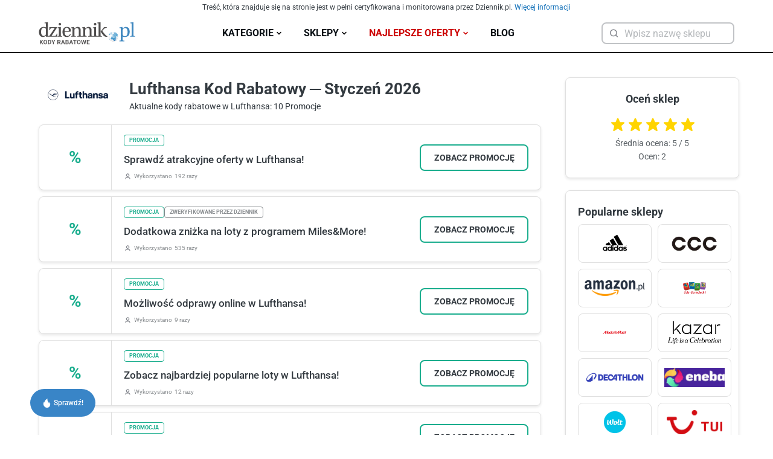

--- FILE ---
content_type: text/html;charset=utf-8
request_url: https://www.dziennik.pl/kody-rabatowe/lufthansa
body_size: 16719
content:
<!DOCTYPE html><html  dir="ltr" lang="pl-PL"><head><meta charset="utf-8"><script>/* <![CDATA[ */ ringDataLayer = {"context":{"variant":{"accelerator":"d3d3LmR6aWVubmlrLnBsOjpsYXRlc3Q="},"id":{"website":"b58f072c-9cad-4ec5-bc27-67e78057b6fb"}}}; /* ]]> */</script><script>/* <![CDATA[ */ accConf = {"events":{"endpointPaths":["/a8f4d8cd95e164917035b64b867a45dd"]},"rum":{"tid":"EA-2119576","boot":"disable","cookieInfo":0,"pageType":"HTML"},"gtm":{"id":["GTM-KWMVCS"],"id-amp":["GTM-5DLMMFH"],"pageType":"HTML"}}; /* ]]> */</script>
<!-- Google Tag Manager -->
<script>(function(w,d,s,l,i){w[l]=w[l]||[];w[l].push({'gtm.start':
new Date().getTime(),event:'gtm.js'});var f=d.getElementsByTagName(s)[0],
j=d.createElement(s),dl=l!='dataLayer'?'&l='+l:'';j.async=true;j.src=
'https://www.googletagmanager.com/gtm.js?id='+i+dl;f.parentNode.insertBefore(j,f);
})(window,document,'script','dataLayer','GTM-KWMVCS');</script>
<!-- End Google Tag Manager -->
<meta name="viewport" content="width=device-width, initial-scale=1"><script type="importmap">{"imports":{"#entry":"/kody-rabatowe/_nuxt/ku_gqVrh.js"}}</script><title>Lufthansa kod rabatowy:  i  | Styczeń 2026</title><link rel="stylesheet" href="/kody-rabatowe/_nuxt/entry.DlBvYC9l.css" crossorigin><link rel="stylesheet" href="/kody-rabatowe/_nuxt/default.BOmYnjZ5.css" crossorigin><link rel="stylesheet" href="/kody-rabatowe/_nuxt/EstimatedTime.D9NSoY7e.css" crossorigin><link rel="stylesheet" href="/kody-rabatowe/_nuxt/AppButton.CzfaWf-2.css" crossorigin><link rel="stylesheet" href="/kody-rabatowe/_nuxt/useBackendApi.BOY-0JD0.css" crossorigin><link rel="stylesheet" href="/kody-rabatowe/_nuxt/index.Dfi-fmUq.css" crossorigin><link rel="stylesheet" href="/kody-rabatowe/_nuxt/AppBreadcrumbs.CINaaJ88.css" crossorigin><link rel="stylesheet" href="/kody-rabatowe/_nuxt/Coupon.6qOnR6QP.css" crossorigin><link rel="stylesheet" href="/kody-rabatowe/_nuxt/RetailerPopularRetailers.DjeSYmdn.css" crossorigin><link href="https://www.googletagmanager.com/gtm.js?id=GTM-MT8TSPX" rel="preload" crossorigin="anonymous" referrerpolicy="no-referrer" fetchpriority="low" as="script"><link rel="modulepreload" as="script" crossorigin href="/kody-rabatowe/_nuxt/ku_gqVrh.js"><link rel="modulepreload" as="script" crossorigin href="/kody-rabatowe/_nuxt/CrhxbSJl.js"><link rel="modulepreload" as="script" crossorigin href="/kody-rabatowe/_nuxt/CCfD5GqL.js"><link rel="modulepreload" as="script" crossorigin href="/kody-rabatowe/_nuxt/ONUICX6N.js"><link rel="modulepreload" as="script" crossorigin href="/kody-rabatowe/_nuxt/DjkpmzJp.js"><link rel="modulepreload" as="script" crossorigin href="/kody-rabatowe/_nuxt/D04XZ9Cs.js"><link rel="modulepreload" as="script" crossorigin href="/kody-rabatowe/_nuxt/DF9duUcK.js"><link rel="modulepreload" as="script" crossorigin href="/kody-rabatowe/_nuxt/Cuj-vWjK.js"><link rel="modulepreload" as="script" crossorigin href="/kody-rabatowe/_nuxt/DKHzvOL5.js"><link rel="modulepreload" as="script" crossorigin href="/kody-rabatowe/_nuxt/BUWFijjL.js"><link rel="modulepreload" as="script" crossorigin href="/kody-rabatowe/_nuxt/Cw6G_gpC.js"><link rel="modulepreload" as="script" crossorigin href="/kody-rabatowe/_nuxt/CKEkTNrE.js"><link rel="preload" as="fetch" fetchpriority="low" crossorigin="anonymous" href="/kody-rabatowe/_nuxt/builds/meta/a7714dbd-2ad4-4f38-8ec4-2c9b91350ded.json"><link rel="prefetch" as="image" type="image/svg+xml" href="/kody-rabatowe/_nuxt/dziennik-logo--gray.LKZs8tSA.svg"><link rel="prefetch" as="image" type="image/svg+xml" href="/kody-rabatowe/_nuxt/dziennik-logo-mobile.BvDocFg-.svg"><link rel="prefetch" as="image" type="image/svg+xml" href="/kody-rabatowe/_nuxt/dziennik-logo.CcMGn4Rv.svg"><link rel="prefetch" as="script" crossorigin href="/kody-rabatowe/_nuxt/DYdzlwnT.js"><link rel="prefetch" as="style" crossorigin href="/kody-rabatowe/_nuxt/MobileMenu.COVRBUFE.css"><link rel="prefetch" as="script" crossorigin href="/kody-rabatowe/_nuxt/NJaQWoS-.js"><link rel="prefetch" as="style" crossorigin href="/kody-rabatowe/_nuxt/AppModal.M0GJSjUY.css"><link rel="prefetch" as="script" crossorigin href="/kody-rabatowe/_nuxt/CfVVWFZN.js"><link rel="prefetch" as="style" crossorigin href="/kody-rabatowe/_nuxt/ThePromoButtonModal.DF9GeeG7.css"><link rel="prefetch" as="script" crossorigin href="/kody-rabatowe/_nuxt/CZt60p_A.js"><link rel="prefetch" as="script" crossorigin href="/kody-rabatowe/_nuxt/DnWgo9qZ.js"><link rel="prefetch" as="script" crossorigin href="/kody-rabatowe/_nuxt/DlMYzSol.js"><link rel="prefetch" as="script" crossorigin href="/kody-rabatowe/_nuxt/HaLjsIjk.js"><link rel="icon" type="image/x-icon" href="/kody-rabatowe/favicon.ico"><meta name="description" content="Nie przegap! Kody rabatowe Lufthansa i promocje 🏷️ Rabaty zweryfikowane przez Dziennik ✔️ Kupony aktualne przez cały Styczeń 2026."><meta property="og:title" content="Lufthansa kod rabatowy:  i  | Styczeń 2026"><meta property="og:description" content="Nie przegap! Kody rabatowe Lufthansa i promocje 🏷️ Rabaty zweryfikowane przez Dziennik ✔️ Kupony aktualne przez cały Styczeń 2026."><meta property="og:type" content="website"><meta property="og:image" content="https://res.cloudinary.com/admitad-gmbh/image/upload/v1696164826/lqwqsqrdhyyesppbvsmz.png"><meta property="og:site_name" content="Lufthansa kod rabatowy:  i  | Styczeń 2026"><meta property="og:url" content="https://www.dziennik.pl/kody-rabatowe/lufthansa"><meta name="robots" content="index, follow"><link rel="canonical" href="https://www.dziennik.pl/kody-rabatowe/lufthansa"><script type="application/ld+json">{"@context":"http://schema.org","@graph":[{"@type":"Organization","name":"Lufthansa kod rabatowy:  i  | Styczeń 2026","description":"Nie przegap! Kody rabatowe Lufthansa i promocje 🏷️ Rabaty zweryfikowane przez Dziennik ✔️ Kupony aktualne przez cały Styczeń 2026.","aggregateRating":{"@type":"AggregateRating","name":"Lufthansa","ratingCount":"2","ratingValue":"5","bestRating":"5","worstRating":"0"}}]}</script><script type="module" src="/kody-rabatowe/_nuxt/ku_gqVrh.js" crossorigin></script><script src="https://lib.onet.pl/s.csr/build/dlApi/dl.boot.min.js" async></script><link rel="manifest" href="https://www.dziennik.pl/manifest.json"></head><body>
<!-- Google Tag Manager (noscript) -->
<noscript>
<iframe src="https://www.googletagmanager.com/ns.html?id=GTM-KWMVCS" height="0" width="0" style="display:none;visibility:hidden"></iframe>
</noscript>
<!-- End Google Tag Manager (noscript) -->
<div id="__nuxt"><div><div class="default-layout"><div class="the-disclaimer"> Treść, która znajduje się na stronie jest w pełni certyfikowana i monitorowana przez Dziennik.pl. <a href="https://kobieta.dziennik.pl/aktualnosci/artykuly/9523881,kody-promocyjne-od-zespolu-dziennik-jak-pomagamy-naszym-uzytkownikom.html" target="_blank" class="the-disclaimer__link" rel="noindex nofollow">Więcej informacji</a></div><!--[--><header class="the-header"><div class="the-header__container container"><a href="/kody-rabatowe/" class="the-header__logo"><picture><source media="(max-width: 768px)" srcset="/kody-rabatowe/_nuxt/dziennik-logo-mobile.BvDocFg-.svg" width="140" height="45"><img src="/kody-rabatowe/_nuxt/dziennik-logo.CcMGn4Rv.svg" alt="Dziennik.pl Logo" width="160" height="52"></picture></a><div class="the-header__dropdowns"><div class="dropdown the-header__dropdown"><div class="dropdown__trigger"><!--[--> Kategorie <svg xmlns="http://www.w3.org/2000/svg" width="18" height="18" viewbox="0 0 18 18" fill="none"><path d="M6 7.5L9 10.5L12 7.5" stroke="#050506" stroke-width="1.5" stroke-linecap="round" stroke-linejoin="round"></path></svg><!--]--></div><div style="display:none;" class="dropdown__content"><div class="dropdown__container"><!--[--><!--[--><div><a href="/kody-rabatowe/kategorie/technika-i-elektronika" class="the-header__link">Technika i elektronika</a></div><div><a href="/kody-rabatowe/kategorie/odziez-i-obuwie" class="the-header__link">Odzież i obuwie</a></div><div><a href="/kody-rabatowe/kategorie/podroze" class="the-header__link">Podróże</a></div><div><a href="/kody-rabatowe/kategorie/zdrowie-i-uroda" class="the-header__link">Zdrowie i uroda</a></div><!--]--><div><a href="/kody-rabatowe/kategorie" class="the-header__link--all"> Wszystkie kategorie <svg xmlns="http://www.w3.org/2000/svg" width="14" height="14" viewbox="0 0 14 14" fill="none"><path d="M4.37792 1.75L9.625 7.01575L4.375 12.25" stroke="#0086CD" stroke-width="1.5" stroke-linecap="round" stroke-linejoin="round"></path></svg></a></div><!--]--></div></div></div><div class="dropdown the-header__dropdown"><div class="dropdown__trigger"><!--[--> Sklepy <svg xmlns="http://www.w3.org/2000/svg" width="18" height="18" viewbox="0 0 18 18" fill="none"><path d="M6 7.5L9 10.5L12 7.5" stroke="#050506" stroke-width="1.5" stroke-linecap="round" stroke-linejoin="round"></path></svg><!--]--></div><div style="display:none;" class="dropdown__content"><div class="dropdown__container"><!--[--><!--[--><div><a href="/kody-rabatowe/aliexpress" class="the-header__link">Aliexpress</a></div><div><a href="/kody-rabatowe/allegro" class="the-header__link">Allegro</a></div><div><a href="/kody-rabatowe/eobuwie" class="the-header__link">eobuwie</a></div><div><a href="/kody-rabatowe/zalando-lounge" class="the-header__link">Zalando Lounge</a></div><div><a href="/kody-rabatowe/booking" class="the-header__link">Booking</a></div><div><a href="/kody-rabatowe/nike" class="the-header__link">Nike</a></div><div><a href="/kody-rabatowe/sinsay" class="the-header__link">Sinsay</a></div><div><a href="/kody-rabatowe/notino" class="the-header__link">Notino</a></div><div><a href="/kody-rabatowe/empik" class="the-header__link">Empik</a></div><div><a href="/kody-rabatowe/douglas" class="the-header__link">Douglas</a></div><div><a href="/kody-rabatowe/zooplus" class="the-header__link">Zooplus</a></div><div><a href="/kody-rabatowe/modivo" class="the-header__link">Modivo</a></div><div><a href="/kody-rabatowe/answear" class="the-header__link">Answear</a></div><div><a href="/kody-rabatowe/tania-ksiazka" class="the-header__link">Tania Książka</a></div><div><a href="/kody-rabatowe/rtv-euro-agd" class="the-header__link">RTV Euro AGD</a></div><div><a href="/kody-rabatowe/vivus" class="the-header__link">VIVIGO</a></div><div><a href="/kody-rabatowe/flixbus" class="the-header__link">Flixbus</a></div><div><a href="/kody-rabatowe/temu" class="the-header__link">Temu</a></div><div><a href="/kody-rabatowe/shein" class="the-header__link">SHEIN</a></div><div><a href="/kody-rabatowe/x-kom" class="the-header__link">X-kom</a></div><div><a href="/kody-rabatowe/cocolita" class="the-header__link">Cocolita</a></div><!--]--><div><a href="/kody-rabatowe/sklepy" class="the-header__link--all"> Zobacz wszystkie sklepy <svg xmlns="http://www.w3.org/2000/svg" width="14" height="14" viewbox="0 0 14 14" fill="none"><path d="M4.37792 1.75L9.625 7.01575L4.375 12.25" stroke="#0086CD" stroke-width="1.5" stroke-linecap="round" stroke-linejoin="round"></path></svg></a></div><!--]--></div></div></div><div class="dropdown the-header__dropdown the-header__dropdown--landing"><div class="dropdown__trigger"><!--[--> Najlepsze oferty <svg xmlns="http://www.w3.org/2000/svg" width="18" height="18" viewbox="0 0 18 18" fill="none"><path d="M6 7.5L9 10.5L12 7.5" stroke="#CC0000" stroke-width="1.5" stroke-linecap="round" stroke-linejoin="round"></path></svg><!--]--></div><div style="display:none;" class="dropdown__content"><div class="dropdown__container"><!--[--><!--[--><div class="the-header__dropdown-item"><a href="/kody-rabatowe/tylko-u-nas" class="the-header__link">Tylko u nas</a></div><div class="the-header__dropdown-item"><a href="/kody-rabatowe/zimowe-wyprzedaze" class="the-header__link">Zimowe Wyprzedaże</a></div><!--]--><!--]--></div></div></div><a href="/kody-rabatowe/blog" class="the-header__solo-link"> Blog </a></div><div class="retailer-search the-header__retailer-search"><div class="app-input app-input--icon-left app-input--icon-right retailer-search__input"><div class="app-input__wrapper"><div class="app-input__icon app-input__icon--left"><!--[--><svg xmlns="http://www.w3.org/2000/svg" width="21" height="20" viewbox="0 0 21 20" fill="none" class="retailer-search__icon retailer-search__icon--search"><path d="M13.5942 5.69858C15.6366 7.74102 15.6366 11.0525 13.5942 13.0949C11.5517 15.1374 8.24029 15.1374 6.19785 13.0949C4.15541 11.0525 4.15541 7.74102 6.19785 5.69858C8.24029 3.65614 11.5517 3.65614 13.5942 5.69858" stroke="currentColor" stroke-width="1.5" stroke-linecap="round" stroke-linejoin="round"></path><path d="M16.3335 15.8332L13.5918 13.0916" stroke="currentColor" stroke-width="1.5" stroke-linecap="round" stroke-linejoin="round"></path></svg><!--]--></div><!----><input placeholder="Wpisz nazwę sklepu" type="text" class="app-input__input" value><!----><div class="app-input__icon app-input__icon--right"><!--[--><!--]--></div></div></div><!----></div><div class="the-header__mobile-icons"><div class="the-header__mobile-icon the-header__mobile-icon--search"><svg xmlns="http://www.w3.org/2000/svg" width="36" height="36" viewbox="0 0 36 36" fill="none" class=""><path d="M23.5726 10.2578C27.249 13.9342 27.249 19.8948 23.5726 23.5712C19.8963 27.2476 13.9356 27.2476 10.2592 23.5712C6.58285 19.8948 6.58285 13.9342 10.2592 10.2578C13.9356 6.58139 19.8963 6.58139 23.5726 10.2578" stroke="currentColor" stroke-width="3.375" stroke-linecap="round" stroke-linejoin="round"></path><path d="M28.4975 28.4995L23.5625 23.5645" stroke="currentColor" stroke-width="3.375" stroke-linecap="round" stroke-linejoin="round"></path></svg></div><div class="the-header__mobile-icon the-header__mobile-icon--menu"><svg xmlns="http://www.w3.org/2000/svg" width="36" height="36" viewbox="0 0 36 36" fill="none"><path d="M8.24609 18.0006H27.7537" stroke="#303641" stroke-width="3.375" stroke-linecap="square" stroke-linejoin="round"></path><path d="M8.24609 24.003H27.7537" stroke="#303641" stroke-width="3.375" stroke-linecap="square" stroke-linejoin="round"></path><path d="M8.24609 11.9976H27.7537" stroke="#303641" stroke-width="3.375" stroke-linecap="square" stroke-linejoin="round"></path></svg></div></div></div></header><!----><!----><!--]--><div><!--[--><main class="app-page app-page--retailer"><div class="container"><!--[--><div class="page__wrapper"><div class="page__aside-bg"></div><div class="page__main"><div class="page__retailer-info"><div class="page__retailer-image-wrapper"><img src="https://res.cloudinary.com/admitad-gmbh/image/upload/f_auto/v1696164826/lqwqsqrdhyyesppbvsmz.png" alt="Kod-rabatowy-lufthansa" width="100" height="40" class="page__retailer-image"></div><h1 class="page__heading">Lufthansa Kod Rabatowy ─ Styczeń 2026</h1><p class="page__description">Aktualne kody rabatowe w Lufthansa: 10 Promocje</p></div><section class="app-section"><!--[--><div class="coupon-type-selector page__coupon-type-selector" style="display:none;"><ul class="coupon-type-selector__type-list"><!--[--><!--[--><li class="coupon-type-selector__type--active coupon-type-selector__type">Wszystkie</li><!--]--><!--[--><!----><!--]--><!--[--><li class="coupon-type-selector__type">Promocja</li><!--]--><!--]--></ul></div><div class="page__coupons-grid"><!--[--><div class="retailer-coupon"><!----><div class="retailer-coupon__outer"><div class="retailer-coupon__inner"><div class="retailer-coupon__icon--skidka retailer-coupon__icon"><!--[--> % <!--]--></div><div class="retailer-coupon__main"><div class="retailer-coupon__badges"><div class="app-badge app-badge--skidka"><!--[-->Promocja<!--]--></div><!--[--><!--]--></div><div class="retailer-coupon__title">Sprawdź atrakcyjne oferty w Lufthansa!</div><div class="estimated-time retailer-coupon__estimated-time"><!----><div class="estimated-time__clicks"><svg xmlns="http://www.w3.org/2000/svg" width="13" height="12" viewbox="0 0 13 12" fill="none" class="estimated-time__icon"><path d="M3 9.9998C3 8.7498 4 7.7998 5.2 7.7998H7.75C9 7.7998 9.95 8.7998 9.95 9.9998" stroke="#83868D" stroke-width="1.2" stroke-linecap="round" stroke-linejoin="round"></path><path d="M7.99975 2.6C8.84975 3.45 8.84975 4.8 7.99975 5.6C7.14975 6.4 5.79975 6.45 4.99975 5.6C4.19975 4.75 4.14975 3.4 4.99975 2.6C5.84975 1.8 7.14975 1.8 7.99975 2.6" stroke="#83868D" stroke-width="1.2" stroke-linecap="round" stroke-linejoin="round"></path></svg><span class="estimated-time__clicks-text">Wykorzystano</span> 192 razy</div></div></div><div class="retailer-coupon__mobile-overlay"></div></div><div class="retailer-coupon__buttons"><a href="/kody-rabatowe/lufthansa#coupon650daa3e6cf26d0013c85583" rel="noopener noreferrer" target="_blank" class="app-button app-button--green-outlined retailer-coupon__button"><!--[-->Zobacz Promocję<!--]--></a><!----></div></div><div style="display:none;" class="retailer-coupon__description-content"></div></div><div class="retailer-coupon"><!----><div class="retailer-coupon__outer"><div class="retailer-coupon__inner"><div class="retailer-coupon__icon--skidka retailer-coupon__icon"><!--[--> % <!--]--></div><div class="retailer-coupon__main"><div class="retailer-coupon__badges"><div class="app-badge app-badge--skidka"><!--[-->Promocja<!--]--></div><!--[--><div class="app-badge app-badge--verified"><!--[-->Zweryfikowane przez dziennik<!--]--></div><!--]--></div><div class="retailer-coupon__title">Dodatkowa zniżka na loty z programem Miles&amp;More!</div><div class="estimated-time retailer-coupon__estimated-time"><!----><div class="estimated-time__clicks"><svg xmlns="http://www.w3.org/2000/svg" width="13" height="12" viewbox="0 0 13 12" fill="none" class="estimated-time__icon"><path d="M3 9.9998C3 8.7498 4 7.7998 5.2 7.7998H7.75C9 7.7998 9.95 8.7998 9.95 9.9998" stroke="#83868D" stroke-width="1.2" stroke-linecap="round" stroke-linejoin="round"></path><path d="M7.99975 2.6C8.84975 3.45 8.84975 4.8 7.99975 5.6C7.14975 6.4 5.79975 6.45 4.99975 5.6C4.19975 4.75 4.14975 3.4 4.99975 2.6C5.84975 1.8 7.14975 1.8 7.99975 2.6" stroke="#83868D" stroke-width="1.2" stroke-linecap="round" stroke-linejoin="round"></path></svg><span class="estimated-time__clicks-text">Wykorzystano</span> 535 razy</div></div></div><div class="retailer-coupon__mobile-overlay"></div></div><div class="retailer-coupon__buttons"><a href="/kody-rabatowe/lufthansa#coupon650d97d86cf26d0013c85368" rel="noopener noreferrer" target="_blank" class="app-button app-button--green-outlined retailer-coupon__button"><!--[-->Zobacz Promocję<!--]--></a><!----></div></div><div style="display:none;" class="retailer-coupon__description-content"></div></div><div class="retailer-coupon"><!----><div class="retailer-coupon__outer"><div class="retailer-coupon__inner"><div class="retailer-coupon__icon--skidka retailer-coupon__icon"><!--[--> % <!--]--></div><div class="retailer-coupon__main"><div class="retailer-coupon__badges"><div class="app-badge app-badge--skidka"><!--[-->Promocja<!--]--></div><!--[--><!--]--></div><div class="retailer-coupon__title">Możliwość odprawy online w Lufthansa!</div><div class="estimated-time retailer-coupon__estimated-time"><!----><div class="estimated-time__clicks"><svg xmlns="http://www.w3.org/2000/svg" width="13" height="12" viewbox="0 0 13 12" fill="none" class="estimated-time__icon"><path d="M3 9.9998C3 8.7498 4 7.7998 5.2 7.7998H7.75C9 7.7998 9.95 8.7998 9.95 9.9998" stroke="#83868D" stroke-width="1.2" stroke-linecap="round" stroke-linejoin="round"></path><path d="M7.99975 2.6C8.84975 3.45 8.84975 4.8 7.99975 5.6C7.14975 6.4 5.79975 6.45 4.99975 5.6C4.19975 4.75 4.14975 3.4 4.99975 2.6C5.84975 1.8 7.14975 1.8 7.99975 2.6" stroke="#83868D" stroke-width="1.2" stroke-linecap="round" stroke-linejoin="round"></path></svg><span class="estimated-time__clicks-text">Wykorzystano</span> 9 razy</div></div></div><div class="retailer-coupon__mobile-overlay"></div></div><div class="retailer-coupon__buttons"><a href="/kody-rabatowe/lufthansa#coupon650d98046cf26d0013c8536d" rel="noopener noreferrer" target="_blank" class="app-button app-button--green-outlined retailer-coupon__button"><!--[-->Zobacz Promocję<!--]--></a><!----></div></div><div style="display:none;" class="retailer-coupon__description-content"></div></div><div class="retailer-coupon"><!----><div class="retailer-coupon__outer"><div class="retailer-coupon__inner"><div class="retailer-coupon__icon--skidka retailer-coupon__icon"><!--[--> % <!--]--></div><div class="retailer-coupon__main"><div class="retailer-coupon__badges"><div class="app-badge app-badge--skidka"><!--[-->Promocja<!--]--></div><!--[--><!--]--></div><div class="retailer-coupon__title">Zobacz najbardziej popularne loty w Lufthansa!</div><div class="estimated-time retailer-coupon__estimated-time"><!----><div class="estimated-time__clicks"><svg xmlns="http://www.w3.org/2000/svg" width="13" height="12" viewbox="0 0 13 12" fill="none" class="estimated-time__icon"><path d="M3 9.9998C3 8.7498 4 7.7998 5.2 7.7998H7.75C9 7.7998 9.95 8.7998 9.95 9.9998" stroke="#83868D" stroke-width="1.2" stroke-linecap="round" stroke-linejoin="round"></path><path d="M7.99975 2.6C8.84975 3.45 8.84975 4.8 7.99975 5.6C7.14975 6.4 5.79975 6.45 4.99975 5.6C4.19975 4.75 4.14975 3.4 4.99975 2.6C5.84975 1.8 7.14975 1.8 7.99975 2.6" stroke="#83868D" stroke-width="1.2" stroke-linecap="round" stroke-linejoin="round"></path></svg><span class="estimated-time__clicks-text">Wykorzystano</span> 12 razy</div></div></div><div class="retailer-coupon__mobile-overlay"></div></div><div class="retailer-coupon__buttons"><a href="/kody-rabatowe/lufthansa#coupon66b08b8714e47900125b3f8c" rel="noopener noreferrer" target="_blank" class="app-button app-button--green-outlined retailer-coupon__button"><!--[-->Zobacz Promocję<!--]--></a><!----></div></div><div style="display:none;" class="retailer-coupon__description-content"></div></div><div class="retailer-coupon"><!----><div class="retailer-coupon__outer"><div class="retailer-coupon__inner"><div class="retailer-coupon__icon--skidka retailer-coupon__icon"><!--[--> % <!--]--></div><div class="retailer-coupon__main"><div class="retailer-coupon__badges"><div class="app-badge app-badge--skidka"><!--[-->Promocja<!--]--></div><!--[--><!--]--></div><div class="retailer-coupon__title">Otrzymuj jspersonalizowane oferty od Lufthansa!</div><div class="estimated-time retailer-coupon__estimated-time"><!----><div class="estimated-time__clicks"><svg xmlns="http://www.w3.org/2000/svg" width="13" height="12" viewbox="0 0 13 12" fill="none" class="estimated-time__icon"><path d="M3 9.9998C3 8.7498 4 7.7998 5.2 7.7998H7.75C9 7.7998 9.95 8.7998 9.95 9.9998" stroke="#83868D" stroke-width="1.2" stroke-linecap="round" stroke-linejoin="round"></path><path d="M7.99975 2.6C8.84975 3.45 8.84975 4.8 7.99975 5.6C7.14975 6.4 5.79975 6.45 4.99975 5.6C4.19975 4.75 4.14975 3.4 4.99975 2.6C5.84975 1.8 7.14975 1.8 7.99975 2.6" stroke="#83868D" stroke-width="1.2" stroke-linecap="round" stroke-linejoin="round"></path></svg><span class="estimated-time__clicks-text">Wykorzystano</span> 11 razy</div></div></div><div class="retailer-coupon__mobile-overlay"></div></div><div class="retailer-coupon__buttons"><a href="/kody-rabatowe/lufthansa#coupon66b08cb414e47900125b3fc5" rel="noopener noreferrer" target="_blank" class="app-button app-button--green-outlined retailer-coupon__button"><!--[-->Zobacz Promocję<!--]--></a><div class="retailer-coupon__description-toggle"> Warunki <svg xmlns="http://www.w3.org/2000/svg" width="14" height="15" viewbox="0 0 14 15" fill="none" class="retailer-coupon__description-icon"><path d="M9.33464 8.66671L7.0013 6.33337L4.66797 8.66671" stroke="#83868D" stroke-width="1.5" stroke-linecap="round" stroke-linejoin="round"></path></svg></div></div></div><div style="display:none;" class="retailer-coupon__description-content">Przy dołączeniu do newslettera</div></div><div class="retailer-coupon"><!----><div class="retailer-coupon__outer"><div class="retailer-coupon__inner"><div class="retailer-coupon__icon--skidka retailer-coupon__icon"><!--[-->59€<!--]--></div><div class="retailer-coupon__main"><div class="retailer-coupon__badges"><div class="app-badge app-badge--skidka"><!--[-->Promocja<!--]--></div><!--[--><!--]--></div><div class="retailer-coupon__title">Możliwość dodania wolnego miejsca obok w Lufthansa od 59€!</div><div class="estimated-time retailer-coupon__estimated-time"><!----><div class="estimated-time__clicks"><svg xmlns="http://www.w3.org/2000/svg" width="13" height="12" viewbox="0 0 13 12" fill="none" class="estimated-time__icon"><path d="M3 9.9998C3 8.7498 4 7.7998 5.2 7.7998H7.75C9 7.7998 9.95 8.7998 9.95 9.9998" stroke="#83868D" stroke-width="1.2" stroke-linecap="round" stroke-linejoin="round"></path><path d="M7.99975 2.6C8.84975 3.45 8.84975 4.8 7.99975 5.6C7.14975 6.4 5.79975 6.45 4.99975 5.6C4.19975 4.75 4.14975 3.4 4.99975 2.6C5.84975 1.8 7.14975 1.8 7.99975 2.6" stroke="#83868D" stroke-width="1.2" stroke-linecap="round" stroke-linejoin="round"></path></svg><span class="estimated-time__clicks-text">Wykorzystano</span> 23 razy</div></div></div><div class="retailer-coupon__mobile-overlay"></div></div><div class="retailer-coupon__buttons"><a href="/kody-rabatowe/lufthansa#coupon650d98226cf26d0013c85372" rel="noopener noreferrer" target="_blank" class="app-button app-button--green-outlined retailer-coupon__button"><!--[-->Zobacz Promocję<!--]--></a><!----></div></div><div style="display:none;" class="retailer-coupon__description-content"></div></div><div class="retailer-coupon"><!----><div class="retailer-coupon__outer"><div class="retailer-coupon__inner"><div class="retailer-coupon__icon--skidka retailer-coupon__icon"><!--[--> % <!--]--></div><div class="retailer-coupon__main"><div class="retailer-coupon__badges"><div class="app-badge app-badge--skidka"><!--[-->Promocja<!--]--></div><!--[--><!--]--></div><div class="retailer-coupon__title">Dołącz do newslettera Lufthansa i otrzymuj informacje o zniżkach!</div><div class="estimated-time retailer-coupon__estimated-time"><!----><div class="estimated-time__clicks"><svg xmlns="http://www.w3.org/2000/svg" width="13" height="12" viewbox="0 0 13 12" fill="none" class="estimated-time__icon"><path d="M3 9.9998C3 8.7498 4 7.7998 5.2 7.7998H7.75C9 7.7998 9.95 8.7998 9.95 9.9998" stroke="#83868D" stroke-width="1.2" stroke-linecap="round" stroke-linejoin="round"></path><path d="M7.99975 2.6C8.84975 3.45 8.84975 4.8 7.99975 5.6C7.14975 6.4 5.79975 6.45 4.99975 5.6C4.19975 4.75 4.14975 3.4 4.99975 2.6C5.84975 1.8 7.14975 1.8 7.99975 2.6" stroke="#83868D" stroke-width="1.2" stroke-linecap="round" stroke-linejoin="round"></path></svg><span class="estimated-time__clicks-text">Wykorzystano</span> 67 razy</div></div></div><div class="retailer-coupon__mobile-overlay"></div></div><div class="retailer-coupon__buttons"><a href="/kody-rabatowe/lufthansa#coupon650d98736cf26d0013c8537c" rel="noopener noreferrer" target="_blank" class="app-button app-button--green-outlined retailer-coupon__button"><!--[-->Zobacz Promocję<!--]--></a><!----></div></div><div style="display:none;" class="retailer-coupon__description-content"></div></div><div class="retailer-coupon"><!----><div class="retailer-coupon__outer"><div class="retailer-coupon__inner"><div class="retailer-coupon__icon--skidka retailer-coupon__icon"><!--[--> % <!--]--></div><div class="retailer-coupon__main"><div class="retailer-coupon__badges"><div class="app-badge app-badge--skidka"><!--[-->Promocja<!--]--></div><!--[--><!--]--></div><div class="retailer-coupon__title">Zniżki dla studentów w Lufthansa!</div><div class="estimated-time retailer-coupon__estimated-time"><!----><div class="estimated-time__clicks"><svg xmlns="http://www.w3.org/2000/svg" width="13" height="12" viewbox="0 0 13 12" fill="none" class="estimated-time__icon"><path d="M3 9.9998C3 8.7498 4 7.7998 5.2 7.7998H7.75C9 7.7998 9.95 8.7998 9.95 9.9998" stroke="#83868D" stroke-width="1.2" stroke-linecap="round" stroke-linejoin="round"></path><path d="M7.99975 2.6C8.84975 3.45 8.84975 4.8 7.99975 5.6C7.14975 6.4 5.79975 6.45 4.99975 5.6C4.19975 4.75 4.14975 3.4 4.99975 2.6C5.84975 1.8 7.14975 1.8 7.99975 2.6" stroke="#83868D" stroke-width="1.2" stroke-linecap="round" stroke-linejoin="round"></path></svg><span class="estimated-time__clicks-text">Wykorzystano</span> 79 razy</div></div></div><div class="retailer-coupon__mobile-overlay"></div></div><div class="retailer-coupon__buttons"><a href="/kody-rabatowe/lufthansa#coupon650da7a06cf26d0013c8543b" rel="noopener noreferrer" target="_blank" class="app-button app-button--green-outlined retailer-coupon__button"><!--[-->Zobacz Promocję<!--]--></a><!----></div></div><div style="display:none;" class="retailer-coupon__description-content"></div></div><div class="retailer-coupon"><!----><div class="retailer-coupon__outer"><div class="retailer-coupon__inner"><div class="retailer-coupon__icon--skidka retailer-coupon__icon"><!--[--> % <!--]--></div><div class="retailer-coupon__main"><div class="retailer-coupon__badges"><div class="app-badge app-badge--skidka"><!--[-->Promocja<!--]--></div><!--[--><!--]--></div><div class="retailer-coupon__title">Zniżki na wypożyczenie samochodu! Promocja Lufthansa!</div><div class="estimated-time retailer-coupon__estimated-time"><!----><div class="estimated-time__clicks"><svg xmlns="http://www.w3.org/2000/svg" width="13" height="12" viewbox="0 0 13 12" fill="none" class="estimated-time__icon"><path d="M3 9.9998C3 8.7498 4 7.7998 5.2 7.7998H7.75C9 7.7998 9.95 8.7998 9.95 9.9998" stroke="#83868D" stroke-width="1.2" stroke-linecap="round" stroke-linejoin="round"></path><path d="M7.99975 2.6C8.84975 3.45 8.84975 4.8 7.99975 5.6C7.14975 6.4 5.79975 6.45 4.99975 5.6C4.19975 4.75 4.14975 3.4 4.99975 2.6C5.84975 1.8 7.14975 1.8 7.99975 2.6" stroke="#83868D" stroke-width="1.2" stroke-linecap="round" stroke-linejoin="round"></path></svg><span class="estimated-time__clicks-text">Wykorzystano</span> 6 razy</div></div></div><div class="retailer-coupon__mobile-overlay"></div></div><div class="retailer-coupon__buttons"><a href="/kody-rabatowe/lufthansa#coupon650d984e6cf26d0013c85377" rel="noopener noreferrer" target="_blank" class="app-button app-button--green-outlined retailer-coupon__button"><!--[-->Zobacz Promocję<!--]--></a><!----></div></div><div style="display:none;" class="retailer-coupon__description-content"></div></div><div class="retailer-coupon"><!----><div class="retailer-coupon__outer"><div class="retailer-coupon__inner"><div class="retailer-coupon__icon--skidka retailer-coupon__icon"><!--[--> % <!--]--></div><div class="retailer-coupon__main"><div class="retailer-coupon__badges"><div class="app-badge app-badge--skidka"><!--[-->Promocja<!--]--></div><!--[--><!--]--></div><div class="retailer-coupon__title">Sprawdź najnowsze promocje na loty w Lufthansa!</div><div class="estimated-time retailer-coupon__estimated-time"><!----><div class="estimated-time__clicks"><svg xmlns="http://www.w3.org/2000/svg" width="13" height="12" viewbox="0 0 13 12" fill="none" class="estimated-time__icon"><path d="M3 9.9998C3 8.7498 4 7.7998 5.2 7.7998H7.75C9 7.7998 9.95 8.7998 9.95 9.9998" stroke="#83868D" stroke-width="1.2" stroke-linecap="round" stroke-linejoin="round"></path><path d="M7.99975 2.6C8.84975 3.45 8.84975 4.8 7.99975 5.6C7.14975 6.4 5.79975 6.45 4.99975 5.6C4.19975 4.75 4.14975 3.4 4.99975 2.6C5.84975 1.8 7.14975 1.8 7.99975 2.6" stroke="#83868D" stroke-width="1.2" stroke-linecap="round" stroke-linejoin="round"></path></svg><span class="estimated-time__clicks-text">Wykorzystano</span> 34 razy</div></div></div><div class="retailer-coupon__mobile-overlay"></div></div><div class="retailer-coupon__buttons"><a href="/kody-rabatowe/lufthansa#coupon667a597203c11f0012b1562a" rel="noopener noreferrer" target="_blank" class="app-button app-button--green-outlined retailer-coupon__button"><!--[-->Zobacz Promocję<!--]--></a><!----></div></div><div style="display:none;" class="retailer-coupon__description-content"></div></div><!--]--></div><!--]--></section><!----><section class="app-section"><!--[--><h2 class="app-title"><span class="app-title__divider"></span><span class="app-title__inner"><!--[--> Zniżki W Innych Sklepach <!--]--></span></h2><div class="page__similar-coupons-grid"><!--[--><div class="coupon"><div class="coupon__inner"><div class="coupon__side"><div class="coupon__image-outer"><div class="coupon__image-wrapper"><img src="https://res.cloudinary.com/admitad-gmbh/image/upload/h_0.5,f_auto/v1692263564/koa1n0ykjh1k1hdntzr0.png" alt="Click&amp;Boat" loading="lazy" height="62" width="146" class="coupon__image"></div></div><div class="coupon__icon--promokod coupon__icon"><!--[-->80€<!--]--></div></div><div class="coupon__main"><div class="coupon__badges"><div class="app-badge app-badge--promokod"><!--[-->Kod Rabatowy<!--]--></div><!--[--><div class="app-badge app-badge--recommended"><!--[-->Polecamy<!--]--></div><div class="app-badge app-badge--verified"><!--[-->Zweryfikowane przez dziennik<!--]--></div><!--]--></div><div class="coupon__title">Kod rabatowy Click&amp;Boat! 80€ zniżki przy rezerwacjach od 1 500€!</div><div class="estimated-time coupon__estimated-time"><div class="estimated-time__time"><svg xmlns="http://www.w3.org/2000/svg" width="13" height="12" viewbox="0 0 13 12" fill="none" class="estimated-time__icon"><path d="M10.9676 6.7164C10.5867 8.97605 8.56841 10.5885 6.28043 10.461C3.99246 10.3335 2.16579 8.50685 2.03831 6.21887C1.91083 3.9309 3.52326 1.91261 5.78291 1.53174" stroke="#83868D" stroke-width="1.2" stroke-linecap="round" stroke-linejoin="round"></path><path d="M10.7502 4.39893C10.8488 4.66383 10.922 4.93751 10.9688 5.21627" stroke="#83868D" stroke-width="1.2" stroke-linecap="round" stroke-linejoin="round"></path><path d="M10.0021 3.09731C9.82164 2.87884 9.62082 2.67802 9.40234 2.49756" stroke="#83868D" stroke-width="1.2" stroke-linecap="round" stroke-linejoin="round"></path><path d="M8.1025 1.75076C7.83763 1.65194 7.56394 1.57857 7.28516 1.53167" stroke="#83868D" stroke-width="1.2" stroke-linecap="round" stroke-linejoin="round"></path><path d="M8.5011 6.19565H6.30469V3.49902" stroke="#83868D" stroke-width="1.2" stroke-linecap="round" stroke-linejoin="round"></path></svg><span class="estimated-time__time-text"><span class="estimated-time__time-text-desktop"> Kupon ważny </span> do </span> 31.01.2026</div><div class="estimated-time__clicks"><svg xmlns="http://www.w3.org/2000/svg" width="13" height="12" viewbox="0 0 13 12" fill="none" class="estimated-time__icon"><path d="M3 9.9998C3 8.7498 4 7.7998 5.2 7.7998H7.75C9 7.7998 9.95 8.7998 9.95 9.9998" stroke="#83868D" stroke-width="1.2" stroke-linecap="round" stroke-linejoin="round"></path><path d="M7.99975 2.6C8.84975 3.45 8.84975 4.8 7.99975 5.6C7.14975 6.4 5.79975 6.45 4.99975 5.6C4.19975 4.75 4.14975 3.4 4.99975 2.6C5.84975 1.8 7.14975 1.8 7.99975 2.6" stroke="#83868D" stroke-width="1.2" stroke-linecap="round" stroke-linejoin="round"></path></svg><span class="estimated-time__clicks-text">Wykorzystano</span> 1 raz</div></div><button class="app-button app-button--blue-outlined coupon__button"><!--[-->Odkryj Kod<!--]--></button></div></div><div class="coupon__mobile-overlay"></div></div><div class="coupon"><div class="coupon__inner"><div class="coupon__side"><div class="coupon__image-outer"><div class="coupon__image-wrapper"><img src="https://res.cloudinary.com/admitad-gmbh/image/upload/h_0.5,f_auto/v1692260582/mjca7wcq35zovtvc19ed.png" alt="Emirates" loading="lazy" height="62" width="146" class="coupon__image"></div></div><div class="coupon__icon--skidka coupon__icon"><!--[-->2 480 zł<!--]--></div></div><div class="coupon__main"><div class="coupon__badges"><div class="app-badge app-badge--skidka"><!--[-->Promocja<!--]--></div><!--[--><div class="app-badge app-badge--verified"><!--[-->Zweryfikowane przez dziennik<!--]--></div><!--]--></div><div class="coupon__title">Dubaj w promocji Emirates! Loty od 2 759 zł! ✈️</div><div class="estimated-time coupon__estimated-time"><div class="estimated-time__time"><svg xmlns="http://www.w3.org/2000/svg" width="13" height="12" viewbox="0 0 13 12" fill="none" class="estimated-time__icon"><path d="M10.9676 6.7164C10.5867 8.97605 8.56841 10.5885 6.28043 10.461C3.99246 10.3335 2.16579 8.50685 2.03831 6.21887C1.91083 3.9309 3.52326 1.91261 5.78291 1.53174" stroke="#83868D" stroke-width="1.2" stroke-linecap="round" stroke-linejoin="round"></path><path d="M10.7502 4.39893C10.8488 4.66383 10.922 4.93751 10.9688 5.21627" stroke="#83868D" stroke-width="1.2" stroke-linecap="round" stroke-linejoin="round"></path><path d="M10.0021 3.09731C9.82164 2.87884 9.62082 2.67802 9.40234 2.49756" stroke="#83868D" stroke-width="1.2" stroke-linecap="round" stroke-linejoin="round"></path><path d="M8.1025 1.75076C7.83763 1.65194 7.56394 1.57857 7.28516 1.53167" stroke="#83868D" stroke-width="1.2" stroke-linecap="round" stroke-linejoin="round"></path><path d="M8.5011 6.19565H6.30469V3.49902" stroke="#83868D" stroke-width="1.2" stroke-linecap="round" stroke-linejoin="round"></path></svg><span class="estimated-time__time-text"><span class="estimated-time__time-text-desktop"> Kupon ważny </span> do </span> 14.04.2026</div><div class="estimated-time__clicks"><svg xmlns="http://www.w3.org/2000/svg" width="13" height="12" viewbox="0 0 13 12" fill="none" class="estimated-time__icon"><path d="M3 9.9998C3 8.7498 4 7.7998 5.2 7.7998H7.75C9 7.7998 9.95 8.7998 9.95 9.9998" stroke="#83868D" stroke-width="1.2" stroke-linecap="round" stroke-linejoin="round"></path><path d="M7.99975 2.6C8.84975 3.45 8.84975 4.8 7.99975 5.6C7.14975 6.4 5.79975 6.45 4.99975 5.6C4.19975 4.75 4.14975 3.4 4.99975 2.6C5.84975 1.8 7.14975 1.8 7.99975 2.6" stroke="#83868D" stroke-width="1.2" stroke-linecap="round" stroke-linejoin="round"></path></svg><span class="estimated-time__clicks-text">Wykorzystano</span> 14 razy</div></div><button class="app-button app-button--green-outlined coupon__button"><!--[-->Zobacz Promocję<!--]--></button></div></div><div class="coupon__mobile-overlay"></div></div><div class="coupon"><div class="coupon__inner"><div class="coupon__side"><div class="coupon__image-outer"><div class="coupon__image-wrapper"><img src="https://res.cloudinary.com/admitad-gmbh/image/upload/h_0.5,f_auto/v1698705196/tyjmtpgcclx01glkgnob.png" alt="Trivago" loading="lazy" height="62" width="146" class="coupon__image"></div></div><div class="coupon__icon--skidka coupon__icon"><!--[-->40%<!--]--></div></div><div class="coupon__main"><div class="coupon__badges"><div class="app-badge app-badge--skidka"><!--[-->Promocja<!--]--></div><!--[--><!--]--></div><div class="coupon__title">Hotele taniej do 40% w Trivago!</div><div class="estimated-time coupon__estimated-time"><div class="estimated-time__time"><svg xmlns="http://www.w3.org/2000/svg" width="13" height="12" viewbox="0 0 13 12" fill="none" class="estimated-time__icon"><path d="M10.9676 6.7164C10.5867 8.97605 8.56841 10.5885 6.28043 10.461C3.99246 10.3335 2.16579 8.50685 2.03831 6.21887C1.91083 3.9309 3.52326 1.91261 5.78291 1.53174" stroke="#83868D" stroke-width="1.2" stroke-linecap="round" stroke-linejoin="round"></path><path d="M10.7502 4.39893C10.8488 4.66383 10.922 4.93751 10.9688 5.21627" stroke="#83868D" stroke-width="1.2" stroke-linecap="round" stroke-linejoin="round"></path><path d="M10.0021 3.09731C9.82164 2.87884 9.62082 2.67802 9.40234 2.49756" stroke="#83868D" stroke-width="1.2" stroke-linecap="round" stroke-linejoin="round"></path><path d="M8.1025 1.75076C7.83763 1.65194 7.56394 1.57857 7.28516 1.53167" stroke="#83868D" stroke-width="1.2" stroke-linecap="round" stroke-linejoin="round"></path><path d="M8.5011 6.19565H6.30469V3.49902" stroke="#83868D" stroke-width="1.2" stroke-linecap="round" stroke-linejoin="round"></path></svg><span class="estimated-time__time-text"><span class="estimated-time__time-text-desktop"> Kupon ważny </span> do </span> 13.04.2026</div><div class="estimated-time__clicks"><svg xmlns="http://www.w3.org/2000/svg" width="13" height="12" viewbox="0 0 13 12" fill="none" class="estimated-time__icon"><path d="M3 9.9998C3 8.7498 4 7.7998 5.2 7.7998H7.75C9 7.7998 9.95 8.7998 9.95 9.9998" stroke="#83868D" stroke-width="1.2" stroke-linecap="round" stroke-linejoin="round"></path><path d="M7.99975 2.6C8.84975 3.45 8.84975 4.8 7.99975 5.6C7.14975 6.4 5.79975 6.45 4.99975 5.6C4.19975 4.75 4.14975 3.4 4.99975 2.6C5.84975 1.8 7.14975 1.8 7.99975 2.6" stroke="#83868D" stroke-width="1.2" stroke-linecap="round" stroke-linejoin="round"></path></svg><span class="estimated-time__clicks-text">Wykorzystano</span> 12 razy</div></div><button class="app-button app-button--green-outlined coupon__button"><!--[-->Zobacz Promocję<!--]--></button></div></div><div class="coupon__mobile-overlay"></div></div><div class="coupon"><div class="coupon__inner"><div class="coupon__side"><div class="coupon__image-outer"><div class="coupon__image-wrapper"><img src="https://res.cloudinary.com/admitad-gmbh/image/upload/h_0.5,f_auto/v1692260582/mjca7wcq35zovtvc19ed.png" alt="Emirates" loading="lazy" height="62" width="146" class="coupon__image"></div></div><div class="coupon__icon--skidka coupon__icon"><!--[-->3 917 zł<!--]--></div></div><div class="coupon__main"><div class="coupon__badges"><div class="app-badge app-badge--skidka"><!--[-->Promocja<!--]--></div><!--[--><div class="app-badge app-badge--verified"><!--[-->Zweryfikowane przez dziennik<!--]--></div><!--]--></div><div class="coupon__title">Wakacje na Bali z Emirates od 3 917 zł! 🌴</div><div class="estimated-time coupon__estimated-time"><div class="estimated-time__time"><svg xmlns="http://www.w3.org/2000/svg" width="13" height="12" viewbox="0 0 13 12" fill="none" class="estimated-time__icon"><path d="M10.9676 6.7164C10.5867 8.97605 8.56841 10.5885 6.28043 10.461C3.99246 10.3335 2.16579 8.50685 2.03831 6.21887C1.91083 3.9309 3.52326 1.91261 5.78291 1.53174" stroke="#83868D" stroke-width="1.2" stroke-linecap="round" stroke-linejoin="round"></path><path d="M10.7502 4.39893C10.8488 4.66383 10.922 4.93751 10.9688 5.21627" stroke="#83868D" stroke-width="1.2" stroke-linecap="round" stroke-linejoin="round"></path><path d="M10.0021 3.09731C9.82164 2.87884 9.62082 2.67802 9.40234 2.49756" stroke="#83868D" stroke-width="1.2" stroke-linecap="round" stroke-linejoin="round"></path><path d="M8.1025 1.75076C7.83763 1.65194 7.56394 1.57857 7.28516 1.53167" stroke="#83868D" stroke-width="1.2" stroke-linecap="round" stroke-linejoin="round"></path><path d="M8.5011 6.19565H6.30469V3.49902" stroke="#83868D" stroke-width="1.2" stroke-linecap="round" stroke-linejoin="round"></path></svg><span class="estimated-time__time-text"><span class="estimated-time__time-text-desktop"> Kupon ważny </span> do </span> 03.03.2026</div><div class="estimated-time__clicks"><svg xmlns="http://www.w3.org/2000/svg" width="13" height="12" viewbox="0 0 13 12" fill="none" class="estimated-time__icon"><path d="M3 9.9998C3 8.7498 4 7.7998 5.2 7.7998H7.75C9 7.7998 9.95 8.7998 9.95 9.9998" stroke="#83868D" stroke-width="1.2" stroke-linecap="round" stroke-linejoin="round"></path><path d="M7.99975 2.6C8.84975 3.45 8.84975 4.8 7.99975 5.6C7.14975 6.4 5.79975 6.45 4.99975 5.6C4.19975 4.75 4.14975 3.4 4.99975 2.6C5.84975 1.8 7.14975 1.8 7.99975 2.6" stroke="#83868D" stroke-width="1.2" stroke-linecap="round" stroke-linejoin="round"></path></svg><span class="estimated-time__clicks-text">Wykorzystano</span> 9 razy</div></div><button class="app-button app-button--green-outlined coupon__button"><!--[-->Zobacz Promocję<!--]--></button></div></div><div class="coupon__mobile-overlay"></div></div><div class="coupon"><div class="coupon__inner"><div class="coupon__side"><div class="coupon__image-outer"><div class="coupon__image-wrapper"><img src="https://res.cloudinary.com/admitad-gmbh/image/upload/h_0.5,f_auto/v1692260582/mjca7wcq35zovtvc19ed.png" alt="Emirates" loading="lazy" height="62" width="146" class="coupon__image"></div></div><div class="coupon__icon--skidka coupon__icon"><!--[-->3 214 zł<!--]--></div></div><div class="coupon__main"><div class="coupon__badges"><div class="app-badge app-badge--skidka"><!--[-->Promocja<!--]--></div><!--[--><div class="app-badge app-badge--verified"><!--[-->Zweryfikowane przez dziennik<!--]--></div><!--]--></div><div class="coupon__title">Odkryj Kolombo ze Sri Lanki z Emirates od 3 214 zł! 🐘</div><div class="estimated-time coupon__estimated-time"><div class="estimated-time__time"><svg xmlns="http://www.w3.org/2000/svg" width="13" height="12" viewbox="0 0 13 12" fill="none" class="estimated-time__icon"><path d="M10.9676 6.7164C10.5867 8.97605 8.56841 10.5885 6.28043 10.461C3.99246 10.3335 2.16579 8.50685 2.03831 6.21887C1.91083 3.9309 3.52326 1.91261 5.78291 1.53174" stroke="#83868D" stroke-width="1.2" stroke-linecap="round" stroke-linejoin="round"></path><path d="M10.7502 4.39893C10.8488 4.66383 10.922 4.93751 10.9688 5.21627" stroke="#83868D" stroke-width="1.2" stroke-linecap="round" stroke-linejoin="round"></path><path d="M10.0021 3.09731C9.82164 2.87884 9.62082 2.67802 9.40234 2.49756" stroke="#83868D" stroke-width="1.2" stroke-linecap="round" stroke-linejoin="round"></path><path d="M8.1025 1.75076C7.83763 1.65194 7.56394 1.57857 7.28516 1.53167" stroke="#83868D" stroke-width="1.2" stroke-linecap="round" stroke-linejoin="round"></path><path d="M8.5011 6.19565H6.30469V3.49902" stroke="#83868D" stroke-width="1.2" stroke-linecap="round" stroke-linejoin="round"></path></svg><span class="estimated-time__time-text"><span class="estimated-time__time-text-desktop"> Kupon ważny </span> do </span> 03.03.2026</div><div class="estimated-time__clicks"><svg xmlns="http://www.w3.org/2000/svg" width="13" height="12" viewbox="0 0 13 12" fill="none" class="estimated-time__icon"><path d="M3 9.9998C3 8.7498 4 7.7998 5.2 7.7998H7.75C9 7.7998 9.95 8.7998 9.95 9.9998" stroke="#83868D" stroke-width="1.2" stroke-linecap="round" stroke-linejoin="round"></path><path d="M7.99975 2.6C8.84975 3.45 8.84975 4.8 7.99975 5.6C7.14975 6.4 5.79975 6.45 4.99975 5.6C4.19975 4.75 4.14975 3.4 4.99975 2.6C5.84975 1.8 7.14975 1.8 7.99975 2.6" stroke="#83868D" stroke-width="1.2" stroke-linecap="round" stroke-linejoin="round"></path></svg><span class="estimated-time__clicks-text">Wykorzystano</span> 5 razy</div></div><button class="app-button app-button--green-outlined coupon__button"><!--[-->Zobacz Promocję<!--]--></button></div></div><div class="coupon__mobile-overlay"></div></div><!--]--></div><!--]--></section><section class="app-section"><!--[--><h2 class="app-title"><span class="app-title__divider"></span><span class="app-title__inner"><!--[--> Podobne Sklepy <!--]--></span></h2><div class="retailer-grid retailer-grid--narrow"><!--[--><a href="/kody-rabatowe/flixbus" class="retailer-card" narrow="true"><div class="retailer-card__image-wrapper"><img src="https://res.cloudinary.com/admitad-gmbh/image/upload/f_auto,h_0.5/v1678269400/bfjxref6bljydrmc6vbe.png" alt="Flixbus" height="40" width="100" loading="lazy" class="retailer-card__image"></div></a><a href="/kody-rabatowe/kiwi" class="retailer-card" narrow="true"><div class="retailer-card__image-wrapper"><img src="https://res.cloudinary.com/admitad-gmbh/image/upload/f_auto,h_0.5/v1687961252/s3ijp0d24nbinmzrwl5n.png" alt="Kiwi" height="40" width="100" loading="lazy" class="retailer-card__image"></div></a><a href="/kody-rabatowe/airhelp" class="retailer-card" narrow="true"><div class="retailer-card__image-wrapper"><img src="https://res.cloudinary.com/admitad-gmbh/image/upload/f_auto,h_0.5/v1718359413/9196d17190ef6222977d74917364e7d5.png" alt="Airhelp" height="40" width="100" loading="lazy" class="retailer-card__image"></div></a><a href="/kody-rabatowe/click-and-boat" class="retailer-card" narrow="true"><div class="retailer-card__image-wrapper"><img src="https://res.cloudinary.com/admitad-gmbh/image/upload/f_auto,h_0.5/v1692263564/koa1n0ykjh1k1hdntzr0.png" alt="Click&amp;Boat" height="40" width="100" loading="lazy" class="retailer-card__image"></div></a><a href="/kody-rabatowe/emirates" class="retailer-card" narrow="true"><div class="retailer-card__image-wrapper"><img src="https://res.cloudinary.com/admitad-gmbh/image/upload/f_auto,h_0.5/v1692260582/mjca7wcq35zovtvc19ed.png" alt="Emirates" height="40" width="100" loading="lazy" class="retailer-card__image"></div></a><a href="/kody-rabatowe/agoda" class="retailer-card" narrow="true"><div class="retailer-card__image-wrapper"><img src="https://res.cloudinary.com/admitad-gmbh/image/upload/f_auto,h_0.5/v1693415738/vlzth7wmvtj9uaqu5ic0.png" alt="Agoda" height="40" width="100" loading="lazy" class="retailer-card__image"></div></a><a href="/kody-rabatowe/triverna" class="retailer-card" narrow="true"><div class="retailer-card__image-wrapper"><img src="https://res.cloudinary.com/admitad-gmbh/image/upload/f_auto,h_0.5/v1697458913/texsb3r7awse2q19cnda.png" alt="Triverna" height="40" width="100" loading="lazy" class="retailer-card__image"></div></a><a href="/kody-rabatowe/trivago" class="retailer-card" narrow="true"><div class="retailer-card__image-wrapper"><img src="https://res.cloudinary.com/admitad-gmbh/image/upload/f_auto,h_0.5/v1698705196/tyjmtpgcclx01glkgnob.png" alt="Trivago" height="40" width="100" loading="lazy" class="retailer-card__image"></div></a><!--]--></div><!--]--></section><!----><section class="app-section"><!--[--><h2 class="app-title"><span class="app-title__divider"></span><span class="app-title__inner"><!--[--> Najlepsze kody rabatowe Lufthansa<!--]--></span></h2><div class="retailer-coupons-table"><div class="retailer-coupons-table__inner"><table class="retailer-coupons-table__table"><tbody class="retailer-coupons-table__body"><tr><th class="retailer-coupons-table__head-col retailer-coupons-table__head-col--type" scope="col"> Typ </th><th class="retailer-coupons-table__head-col retailer-coupons-table__head-col--text" scope="col"> Szczegóły zniżki </th><th class="retailer-coupons-table__head-col retailer-coupons-table__head-col--code" scope="col"> Kod </th></tr><!--[--><tr class="retailer-coupons-table__row"><td scope="row" class="retailer-coupons-table__row-col--type">Promocja</td><td scope="row" class="retailer-coupons-table__row-col--text">Sprawdź atrakcyjne oferty w Lufthansa!</td><td scope="row" class="retailer-coupons-table__row-col--code">Kod nie jest wymagany</td></tr><tr class="retailer-coupons-table__row"><td scope="row" class="retailer-coupons-table__row-col--type">Promocja</td><td scope="row" class="retailer-coupons-table__row-col--text">Dodatkowa zniżka na loty z programem Miles&amp;More!</td><td scope="row" class="retailer-coupons-table__row-col--code">Kod nie jest wymagany</td></tr><tr class="retailer-coupons-table__row"><td scope="row" class="retailer-coupons-table__row-col--type">Promocja</td><td scope="row" class="retailer-coupons-table__row-col--text">Możliwość odprawy online w Lufthansa!</td><td scope="row" class="retailer-coupons-table__row-col--code">Kod nie jest wymagany</td></tr><tr class="retailer-coupons-table__row"><td scope="row" class="retailer-coupons-table__row-col--type">Promocja</td><td scope="row" class="retailer-coupons-table__row-col--text">Zobacz najbardziej popularne loty w Lufthansa!</td><td scope="row" class="retailer-coupons-table__row-col--code">Kod nie jest wymagany</td></tr><tr class="retailer-coupons-table__row"><td scope="row" class="retailer-coupons-table__row-col--type">Promocja</td><td scope="row" class="retailer-coupons-table__row-col--text">Otrzymuj jspersonalizowane oferty od Lufthansa!</td><td scope="row" class="retailer-coupons-table__row-col--code">Kod nie jest wymagany</td></tr><tr class="retailer-coupons-table__row"><td scope="row" class="retailer-coupons-table__row-col--type">Promocja</td><td scope="row" class="retailer-coupons-table__row-col--text">Możliwość dodania wolnego miejsca obok w Lufthansa od 59€!</td><td scope="row" class="retailer-coupons-table__row-col--code">Kod nie jest wymagany</td></tr><tr class="retailer-coupons-table__row"><td scope="row" class="retailer-coupons-table__row-col--type">Promocja</td><td scope="row" class="retailer-coupons-table__row-col--text">Dołącz do newslettera Lufthansa i otrzymuj informacje o zniżkach!</td><td scope="row" class="retailer-coupons-table__row-col--code">Kod nie jest wymagany</td></tr><tr class="retailer-coupons-table__row"><td scope="row" class="retailer-coupons-table__row-col--type">Promocja</td><td scope="row" class="retailer-coupons-table__row-col--text">Zniżki dla studentów w Lufthansa!</td><td scope="row" class="retailer-coupons-table__row-col--code">Kod nie jest wymagany</td></tr><tr class="retailer-coupons-table__row"><td scope="row" class="retailer-coupons-table__row-col--type">Promocja</td><td scope="row" class="retailer-coupons-table__row-col--text">Zniżki na wypożyczenie samochodu! Promocja Lufthansa!</td><td scope="row" class="retailer-coupons-table__row-col--code">Kod nie jest wymagany</td></tr><tr class="retailer-coupons-table__row"><td scope="row" class="retailer-coupons-table__row-col--type">Promocja</td><td scope="row" class="retailer-coupons-table__row-col--text">Sprawdź najnowsze promocje na loty w Lufthansa!</td><td scope="row" class="retailer-coupons-table__row-col--code">Kod nie jest wymagany</td></tr><!--]--></tbody></table></div><button class="app-button app-button--blue-outlined retailer-coupons-table__button"><!--[--> Pokaż więcej <!--]--></button></div><!--]--></section><!----></div><aside class="page__aside"><svg xmlns="http://www.w3.org/2000/svg" width="24" height="24" viewbox="0 0 24 24" fill="none" class="page__aside-close"><path d="M8 8L16 16" stroke="#83868D" stroke-width="1.5" stroke-linecap="round" stroke-linejoin="round"></path><path d="M16 8L8 16" stroke="#83868D" stroke-width="1.5" stroke-linecap="round" stroke-linejoin="round"></path></svg><div class="retailer-rating page__aside-item"><div class="retailer-rating__heading"> Oceń sklep </div><div class="rate retailer-rating__rate"><!--[--><div class="rate__star"><svg xmlns="http://www.w3.org/2000/svg" width="25" height="24" viewBox="0 0 25 24" fill="none"><path fill-rule="evenodd" clip-rule="evenodd" d="M12.9104 19.1511C11.6224 20.0016 9.44375 21.4071 7.25753 22.8171C6.91749 23.1021 6.44203 23.1726 5.96657 22.9836C5.27444 22.7076 5.13601 22.0161 5.41286 21.3261L7.2139 14.5581L2.39308 10.1571C2.13128 9.94562 1.94922 9.62762 1.94922 9.30962C1.94922 8.61962 2.50292 8.20412 3.05662 8.20412H9.33542L11.8677 2.31212C12.0994 1.78712 12.5177 1.49612 13.0323 1.49612H13.0443C13.5529 1.50362 13.9682 1.79012 14.1969 2.31212L16.7306 8.20412H23.0079C23.5616 8.20412 24.1168 8.61962 24.1168 9.30962C24.1168 9.62762 23.9333 9.94562 23.6715 10.1571L18.8522 14.5581L20.6532 21.3261C20.9301 22.0161 20.7916 22.7076 20.098 22.9836C19.624 23.1726 19.1486 23.1021 18.807 22.8171C16.5516 21.3621 14.3022 19.9101 13.0323 19.0701L12.9104 19.1511Z" fill="#FFD400"></path></svg></div><div class="rate__star"><svg xmlns="http://www.w3.org/2000/svg" width="25" height="24" viewBox="0 0 25 24" fill="none"><path fill-rule="evenodd" clip-rule="evenodd" d="M12.9104 19.1511C11.6224 20.0016 9.44375 21.4071 7.25753 22.8171C6.91749 23.1021 6.44203 23.1726 5.96657 22.9836C5.27444 22.7076 5.13601 22.0161 5.41286 21.3261L7.2139 14.5581L2.39308 10.1571C2.13128 9.94562 1.94922 9.62762 1.94922 9.30962C1.94922 8.61962 2.50292 8.20412 3.05662 8.20412H9.33542L11.8677 2.31212C12.0994 1.78712 12.5177 1.49612 13.0323 1.49612H13.0443C13.5529 1.50362 13.9682 1.79012 14.1969 2.31212L16.7306 8.20412H23.0079C23.5616 8.20412 24.1168 8.61962 24.1168 9.30962C24.1168 9.62762 23.9333 9.94562 23.6715 10.1571L18.8522 14.5581L20.6532 21.3261C20.9301 22.0161 20.7916 22.7076 20.098 22.9836C19.624 23.1726 19.1486 23.1021 18.807 22.8171C16.5516 21.3621 14.3022 19.9101 13.0323 19.0701L12.9104 19.1511Z" fill="#FFD400"></path></svg></div><div class="rate__star"><svg xmlns="http://www.w3.org/2000/svg" width="25" height="24" viewBox="0 0 25 24" fill="none"><path fill-rule="evenodd" clip-rule="evenodd" d="M12.9104 19.1511C11.6224 20.0016 9.44375 21.4071 7.25753 22.8171C6.91749 23.1021 6.44203 23.1726 5.96657 22.9836C5.27444 22.7076 5.13601 22.0161 5.41286 21.3261L7.2139 14.5581L2.39308 10.1571C2.13128 9.94562 1.94922 9.62762 1.94922 9.30962C1.94922 8.61962 2.50292 8.20412 3.05662 8.20412H9.33542L11.8677 2.31212C12.0994 1.78712 12.5177 1.49612 13.0323 1.49612H13.0443C13.5529 1.50362 13.9682 1.79012 14.1969 2.31212L16.7306 8.20412H23.0079C23.5616 8.20412 24.1168 8.61962 24.1168 9.30962C24.1168 9.62762 23.9333 9.94562 23.6715 10.1571L18.8522 14.5581L20.6532 21.3261C20.9301 22.0161 20.7916 22.7076 20.098 22.9836C19.624 23.1726 19.1486 23.1021 18.807 22.8171C16.5516 21.3621 14.3022 19.9101 13.0323 19.0701L12.9104 19.1511Z" fill="#FFD400"></path></svg></div><div class="rate__star"><svg xmlns="http://www.w3.org/2000/svg" width="25" height="24" viewBox="0 0 25 24" fill="none"><path fill-rule="evenodd" clip-rule="evenodd" d="M12.9104 19.1511C11.6224 20.0016 9.44375 21.4071 7.25753 22.8171C6.91749 23.1021 6.44203 23.1726 5.96657 22.9836C5.27444 22.7076 5.13601 22.0161 5.41286 21.3261L7.2139 14.5581L2.39308 10.1571C2.13128 9.94562 1.94922 9.62762 1.94922 9.30962C1.94922 8.61962 2.50292 8.20412 3.05662 8.20412H9.33542L11.8677 2.31212C12.0994 1.78712 12.5177 1.49612 13.0323 1.49612H13.0443C13.5529 1.50362 13.9682 1.79012 14.1969 2.31212L16.7306 8.20412H23.0079C23.5616 8.20412 24.1168 8.61962 24.1168 9.30962C24.1168 9.62762 23.9333 9.94562 23.6715 10.1571L18.8522 14.5581L20.6532 21.3261C20.9301 22.0161 20.7916 22.7076 20.098 22.9836C19.624 23.1726 19.1486 23.1021 18.807 22.8171C16.5516 21.3621 14.3022 19.9101 13.0323 19.0701L12.9104 19.1511Z" fill="#FFD400"></path></svg></div><div class="rate__star"><svg xmlns="http://www.w3.org/2000/svg" width="25" height="24" viewBox="0 0 25 24" fill="none"><path fill-rule="evenodd" clip-rule="evenodd" d="M12.9104 19.1511C11.6224 20.0016 9.44375 21.4071 7.25753 22.8171C6.91749 23.1021 6.44203 23.1726 5.96657 22.9836C5.27444 22.7076 5.13601 22.0161 5.41286 21.3261L7.2139 14.5581L2.39308 10.1571C2.13128 9.94562 1.94922 9.62762 1.94922 9.30962C1.94922 8.61962 2.50292 8.20412 3.05662 8.20412H9.33542L11.8677 2.31212C12.0994 1.78712 12.5177 1.49612 13.0323 1.49612H13.0443C13.5529 1.50362 13.9682 1.79012 14.1969 2.31212L16.7306 8.20412H23.0079C23.5616 8.20412 24.1168 8.61962 24.1168 9.30962C24.1168 9.62762 23.9333 9.94562 23.6715 10.1571L18.8522 14.5581L20.6532 21.3261C20.9301 22.0161 20.7916 22.7076 20.098 22.9836C19.624 23.1726 19.1486 23.1021 18.807 22.8171C16.5516 21.3621 14.3022 19.9101 13.0323 19.0701L12.9104 19.1511Z" fill="#FFD400"></path></svg></div><!--]--></div><!----><!----><!----><div><span class="retailer-rating__average-rating"> Średnia ocena: 5 / 5 </span><span class="retailer-rating__number-of-votes"> Ocen: 2</span></div></div><!----><!----><!----><!----><div class="retailer-popular-retailers page__aside-item"><h3 class="retailer-popular-retailers__heading"> Popularne sklepy </h3><div class="retailer-popular-retailers__list"><!--[--><a href="/kody-rabatowe/adidas" class="retailer-card"><div class="retailer-card__image-wrapper"><img src="https://res.cloudinary.com/admitad-gmbh/image/upload/f_auto,h_0.5/v1668604619/lndwymtrthmo8zzaksti.png" alt="Adidas" height="40" width="100" loading="lazy" class="retailer-card__image"></div></a><a href="/kody-rabatowe/ccc" class="retailer-card"><div class="retailer-card__image-wrapper"><img src="https://res.cloudinary.com/admitad-gmbh/image/upload/f_auto,h_0.5/v1673369670/ybp0rupatapy28vgut5u.png" alt="CCC" height="40" width="100" loading="lazy" class="retailer-card__image"></div></a><a href="/kody-rabatowe/amazon" class="retailer-card"><div class="retailer-card__image-wrapper"><img src="https://res.cloudinary.com/admitad-gmbh/image/upload/f_auto,h_0.5/v1681741379/xrntbpozlmcvlrwac9cl.png" alt="Amazon" height="40" width="100" loading="lazy" class="retailer-card__image"></div></a><a href="/kody-rabatowe/smyk" class="retailer-card"><div class="retailer-card__image-wrapper"><img src="https://res.cloudinary.com/admitad-gmbh/image/upload/f_auto,h_0.5/v1668609817/hyn7qe4mmuy8hipfug8n.png" alt="Smyk" height="40" width="100" loading="lazy" class="retailer-card__image"></div></a><a href="/kody-rabatowe/media-markt" class="retailer-card"><div class="retailer-card__image-wrapper"><img src="https://res.cloudinary.com/admitad-gmbh/image/upload/f_auto,h_0.5/v1668610040/c3oe9lquw41d9qwmeqap.png" alt="Media Markt" height="40" width="100" loading="lazy" class="retailer-card__image"></div></a><a href="/kody-rabatowe/kazar" class="retailer-card"><div class="retailer-card__image-wrapper"><img src="https://res.cloudinary.com/admitad-gmbh/image/upload/f_auto,h_0.5/v1710947428/nkbdmvgmxwfbayy7klw5.png" alt="Kazar" height="40" width="100" loading="lazy" class="retailer-card__image"></div></a><a href="/kody-rabatowe/decathlon" class="retailer-card"><div class="retailer-card__image-wrapper"><img src="https://res.cloudinary.com/admitad-gmbh/image/upload/f_auto,h_0.5/v1756895672/d40c9191b2a8f7172462c6e692391a8e.png" alt="Decathlon" height="40" width="100" loading="lazy" class="retailer-card__image"></div></a><a href="/kody-rabatowe/eneba" class="retailer-card"><div class="retailer-card__image-wrapper"><img src="https://res.cloudinary.com/admitad-gmbh/image/upload/f_auto,h_0.5/v1677786171/fiiyrghkd1to6btjai8f.jpg" alt="Eneba" height="40" width="100" loading="lazy" class="retailer-card__image"></div></a><a href="/kody-rabatowe/wolt" class="retailer-card"><div class="retailer-card__image-wrapper"><img src="https://res.cloudinary.com/admitad-gmbh/image/upload/f_auto,h_0.5/v1695633129/djdmkes3rly5httb9i2e.png" alt="Wolt" height="40" width="100" loading="lazy" class="retailer-card__image"></div></a><a href="/kody-rabatowe/tui" class="retailer-card"><div class="retailer-card__image-wrapper"><img src="https://res.cloudinary.com/admitad-gmbh/image/upload/f_auto,h_0.5/v1682513688/vt2jvfvvicpirnxmg088.png" alt="Tui" height="40" width="100" loading="lazy" class="retailer-card__image"></div></a><a href="/kody-rabatowe/black-red-white" class="retailer-card"><div class="retailer-card__image-wrapper"><img src="https://res.cloudinary.com/admitad-gmbh/image/upload/f_auto,h_0.5/v1685146497/pwsiokq1x1welqjp5akn.png" alt="Black Red White" height="40" width="100" loading="lazy" class="retailer-card__image"></div></a><a href="/kody-rabatowe/dyson" class="retailer-card"><div class="retailer-card__image-wrapper"><img src="https://res.cloudinary.com/admitad-gmbh/image/upload/f_auto,h_0.5/v1688738352/osjxgnrmjl2thrzdy7c9.png" alt="Dyson" height="40" width="100" loading="lazy" class="retailer-card__image"></div></a><a href="/kody-rabatowe/novakid" class="retailer-card"><div class="retailer-card__image-wrapper"><img src="https://res.cloudinary.com/admitad-gmbh/image/upload/f_auto,h_0.5/v1697458497/o3bspmq1qzwlpnennw32.png" alt="Novakid" height="40" width="100" loading="lazy" class="retailer-card__image"></div></a><a href="/kody-rabatowe/skyshowtime" class="retailer-card"><div class="retailer-card__image-wrapper"><img src="https://res.cloudinary.com/admitad-gmbh/image/upload/f_auto,h_0.5/v1747737224/76b3a2d4788f1621e27c0caf464bc37c.jpg" alt="SkyShowtime" height="40" width="100" loading="lazy" class="retailer-card__image"></div></a><a href="/kody-rabatowe/feniko" class="retailer-card"><div class="retailer-card__image-wrapper"><img src="https://res.cloudinary.com/admitad-gmbh/image/upload/f_auto,h_0.5/v1706871583/obkumbniamefxaovmx7b.png" alt="Feniko" height="40" width="100" loading="lazy" class="retailer-card__image"></div></a><a href="/kody-rabatowe/gomez" class="retailer-card"><div class="retailer-card__image-wrapper"><img src="https://res.cloudinary.com/admitad-gmbh/image/upload/f_auto,h_0.5/v1725019023/6f0a31ca75495227487410bcc9fcdd34.png" alt="Gomez" height="40" width="100" loading="lazy" class="retailer-card__image"></div></a><!--]--></div></div><div class="retailer-emoji-table page__aside-item"><div class="retailer-emoji-table__heading">Lufthansa Kod Rabatowy </div><table class="retailer-emoji-table__table"><tbody><tr class="retailer-emoji-table__row"><td> 👀 Wszystkie oferty: </td><td class="retailer-emoji-table__value">10</td></tr><tr class="retailer-emoji-table__row"><td> 💰 Najlepsza zniżka: </td><td class="retailer-emoji-table__value">59€</td></tr><tr class="retailer-emoji-table__row"><td> ⏰ Ostatnia aktualizacja: </td><td class="retailer-emoji-table__value">26.01.2026</td></tr><tr class="retailer-emoji-table__row"><td> 🔎 Zniżki dla nowych użytkowników: </td><td class="retailer-emoji-table__value">2</td></tr></tbody></table></div><div class="retailer-add-coupon page__aside-item"><a href="/kody-rabatowe/dodaj-kupon" class=""><button class="app-button app-button--blue"><!--[--><svg xmlns="http://www.w3.org/2000/svg" width="16" height="16" viewbox="0 0 16 16" fill="none" class="retailer-add-coupon__icon"><path fill-rule="evenodd" clip-rule="evenodd" d="M14.6654 10.1573V11.9999C14.6654 12.3679 14.3667 12.6666 13.9987 12.6666H1.9987C1.6307 12.6666 1.33203 12.3679 1.33203 11.9999V10.1573C1.33203 10.0606 1.3867 9.97259 1.4727 9.92925V9.92925C2.20403 9.56392 2.66536 8.81725 2.66536 7.99992V7.99992C2.66536 7.18259 2.20336 6.43592 1.4727 6.07059V6.07059C1.3867 6.02725 1.33203 5.93925 1.33203 5.84259V3.99992C1.33203 3.63192 1.6307 3.33325 1.9987 3.33325H13.9987C14.3667 3.33325 14.6654 3.63192 14.6654 3.99992V5.84259C14.6654 5.93925 14.6107 6.02725 14.5247 6.07059L14.4954 6.08592C13.7807 6.45659 13.332 7.19459 13.332 7.99992V7.99992C13.332 8.81659 13.7934 9.56392 14.524 9.92925H14.5247C14.6107 9.97259 14.6654 10.0606 14.6654 10.1573Z" stroke="white" stroke-width="1.5" stroke-linecap="round" stroke-linejoin="round"></path><path d="M6.28516 9.71322L9.61849 6.37988" stroke="white" stroke-width="1.5" stroke-linecap="round" stroke-linejoin="round"></path><path d="M9.6647 9.49992C9.5727 9.49992 9.49803 9.57459 9.4987 9.66659C9.4987 9.75859 9.57337 9.83325 9.66537 9.83325C9.75737 9.83325 9.83203 9.75859 9.83203 9.66659C9.83203 9.57459 9.75737 9.49992 9.6647 9.49992" stroke="white" stroke-width="1.5" stroke-linecap="round" stroke-linejoin="round"></path><path d="M6.33267 6.16667C6.24067 6.16667 6.166 6.24133 6.16667 6.33333C6.16667 6.42533 6.24134 6.5 6.33334 6.5C6.42534 6.5 6.5 6.42533 6.5 6.33333C6.5 6.24133 6.42534 6.16667 6.33267 6.16667" stroke="white" stroke-width="1.5" stroke-linecap="round" stroke-linejoin="round"></path></svg> Dodaj kupon <!--]--></button></a></div></aside></div><nav class="app-breadcrumbs page__breadcrumbs"><ol class="app-breadcrumbs__list" itemscope itemtype="https://schema.org/BreadcrumbList"><!--[--><li class="app-breadcrumbs__list-item" itemprop="itemListElement" itemscope itemtype="https://schema.org/ListItem"><a href="/kody-rabatowe/" class="app-breadcrumbs__list-item-link" itemprop="item"><span itemprop="name">Kody rabatowe</span><meta itemprop="position" content="1"></a></li><li class="app-breadcrumbs__list-item" itemprop="itemListElement" itemscope itemtype="https://schema.org/ListItem"><a href="/kody-rabatowe/sklepy" class="app-breadcrumbs__list-item-link" itemprop="item"><span itemprop="name">Sklepy</span><meta itemprop="position" content="2"></a></li><li class="app-breadcrumbs__list-item" itemprop="itemListElement" itemscope itemtype="https://schema.org/ListItem"><a aria-current="page" href="/kody-rabatowe/lufthansa" class="router-link-active router-link-exact-active app-breadcrumbs__list-item-link" itemprop="item"><span itemprop="name">Lufthansa</span><meta itemprop="position" content="3"></a></li><!--]--></ol></nav><div class="retailer-menu"><svg xmlns="http://www.w3.org/2000/svg" width="18" height="18" viewbox="0 0 18 18" fill="none"><path fill-rule="evenodd" clip-rule="evenodd" d="M9 15.75V15.75C5.27175 15.75 2.25 12.7283 2.25 9V9C2.25 5.27175 5.27175 2.25 9 2.25V2.25C12.7283 2.25 15.75 5.27175 15.75 9V9C15.75 12.7283 12.7283 15.75 9 15.75Z" stroke="#3985C7" stroke-linecap="round" stroke-linejoin="round"></path><path d="M9 12.75V9H8.25" stroke="#3985C7" stroke-linecap="round" stroke-linejoin="round"></path><path d="M8.81175 6C8.70825 6 8.62425 6.084 8.625 6.1875C8.625 6.291 8.709 6.375 8.8125 6.375C8.916 6.375 9 6.291 9 6.1875C9 6.084 8.916 6 8.81175 6" stroke="#3985C7" stroke-linecap="round" stroke-linejoin="round"></path></svg></div><!--]--></div></main><!--]--></div><button class="the-promo-button"><img src="https://res.cloudinary.com/admitad-gmbh/image/upload/v1695304650/pr7kwioi5emcblkbvsem.png" alt="Sprawdź!" width="15" height="15" class="the-promo-button__icon"><div class="the-promo-button__text">Sprawdź!</div><div class="the-promo-button__ripple"></div></button><!----><footer class="the-footer"><div class="the-footer__container container"><div class="the-footer__links-list"><a href="/kody-rabatowe/" class="the-footer__logo" rel="noopener noreferrer nofollow"><img src="/kody-rabatowe/_nuxt/dziennik-logo--gray.LKZs8tSA.svg" alt="Dziennik Logo" width="200" height="64" loading="lazy"></a><div class="the-footer__links-wrapper"><!--[--><a href="/kody-rabatowe/polityka-cookies" class="the-footer__link">Polityka cookies</a><a href="/kody-rabatowe/polityka-prywatnosci" class="the-footer__link">Polityka Prywatności</a><a href="/kody-rabatowe/regulamin" class="the-footer__link">Regulamin</a><a href="/kody-rabatowe/kontakt" class="the-footer__link">Kontakt</a><a href="/kody-rabatowe/o-nas" class="the-footer__link">O nas</a><a href="/kody-rabatowe/jak-korzystac-z-kodu-promocyjnego" class="the-footer__link">Jak korzystać z kodu promocyjnego</a><a href="/kody-rabatowe/pomoc" class="the-footer__link">Pomoc</a><!--]--></div></div><div class="the-footer__article"> Otrzymujemy prowizję za zakup dokonany za pośrednictwem naszej strony. Ponowna publikacja kodów promocyjnych jest zabroniona. Udostępnianie kodów na innych zasobach jest możliwe wyłącznie po uzyskaniu pisemnej zgody administratora. </div><p class="the-footer__article"> This site is protected by reCAPTCHA and the Google <a class="the-footer__privacy-link" href="https://policies.google.com/privacy" target="_blank" rel="noopener noreferrer"> Privacy Policy </a> and <a class="the-footer__privacy-link" href="https://policies.google.com/terms" target="_blank" rel="noopener noreferrer"> Terms of Service </a> apply. </p></div></footer><!----><!----><div class="default-layout__scroll-banner-trigger"></div><div class="the-scroll-to-top"><svg xmlns="http://www.w3.org/2000/svg" width="45" height="44" viewbox="0 0 45 44" fill="none" class="the-scroll-to-top__icon"><path d="M15.168 18.3335L22.5013 25.6668L29.8346 18.3335" stroke="#050506" stroke-width="1.5" stroke-linecap="round" stroke-linejoin="round"></path></svg></div><div class="default-layout__scroll-to-top-trigger"></div></div></div></div><div id="teleports"></div><script type="application/json" data-nuxt-data="nuxt-app" data-ssr="true" id="__NUXT_DATA__">[["ShallowReactive",1],{"data":2,"state":517,"once":527,"_errors":528,"serverRendered":116,"path":530,"pinia":531},["ShallowReactive",3],{"$f-kSKTVMuXgA-d8rM9qwg9iBoPEmn3ZOYi_xpSebkfuw":4},{"redirectModals":5,"id":6,"seoBlock":7,"originalUrl":12,"domains":13,"categories":14,"couponsCount":8,"slug":99,"name":100,"meta":101,"imageBlock":106,"contacts":112,"settings":115,"sidebarBlock":118,"promoBlocks":120,"video":121,"externalInfo":113,"deepLink":122,"options":123,"ratingScore":124,"sidebarBanner":12,"faqs":126,"category":127,"updatedAt":129,"popularRetailers":130,"similarRetailers":260,"similarCoupons":325,"expiredCoupons":412,"author":12,"coupons":413},[],"650c1c0e6cf26d0013c8143b",{"numberOfVouchers":8,"numberOfNewVouchers":9,"bestOffer":10,"lastUpdate":11},10,2,"59€","26.01.2026",null,[],[15,22,27,32,37,42,47,52,57,62,67,72,79,84,89,94],{"name":16,"slug":17,"image":18},"Technika i elektronika","technika-i-elektronika",{"url":19,"width":20,"height":21},"https://res.cloudinary.com/admitad-gmbh/image/upload/v1667996108/ainpgvbcokn7wurlkbti.png",495,460,{"name":23,"slug":24,"image":25},"Dowóz gotowych dań i innych produktów","dowoz-gotowych-dan-i-innych-produktow",{"url":26,"width":20,"height":21},"https://res.cloudinary.com/admitad-gmbh/image/upload/v1667995177/dmqgdraa9qvgr7ylyzwm.png",{"name":28,"slug":29,"image":30},"Odzież i obuwie","odziez-i-obuwie",{"url":31,"width":20,"height":21},"https://res.cloudinary.com/admitad-gmbh/image/upload/v1667996211/gtbohwz2vcsvywkqewip.png",{"name":33,"slug":34,"image":35},"Artykuły sportowe","artykuly-sportowe",{"url":36,"width":20,"height":21},"https://res.cloudinary.com/admitad-gmbh/image/upload/v1667996709/tp5aqfsvdgtbc0rtkp7p.png",{"name":38,"slug":39,"image":40},"Hipermarkety","hipermarkety",{"url":41,"width":20,"height":21},"https://res.cloudinary.com/admitad-gmbh/image/upload/v1667996819/jttorjrxgptadetm63bq.png",{"name":43,"slug":44,"image":45},"Podróże","podroze",{"url":46,"width":20,"height":21},"https://res.cloudinary.com/admitad-gmbh/image/upload/v1667996900/mih7omq3jmyx2crypcfh.png",{"name":48,"slug":49,"image":50},"Dla dzieci","dla-dzieci",{"url":51,"width":20,"height":21},"https://res.cloudinary.com/admitad-gmbh/image/upload/v1667997147/qn69hacttnvy4e2pazbb.png",{"name":53,"slug":54,"image":55},"Zdrowie i uroda","zdrowie-i-uroda",{"url":56,"width":20,"height":21},"https://res.cloudinary.com/admitad-gmbh/image/upload/v1667998047/oh6pljhyoz4rqrcai8eu.png",{"name":58,"slug":59,"image":60},"Dom i ogród","dom-i-ogrod",{"url":61,"width":20,"height":21},"https://res.cloudinary.com/admitad-gmbh/image/upload/v1668605707/ytvpcfivzrotz7rzheua.png",{"name":63,"slug":64,"image":65},"Książki i filmy","ksiazki-i-filmy",{"url":66,"width":20,"height":21},"https://res.cloudinary.com/admitad-gmbh/image/upload/v1668606016/uudytjkyya0tiyxkriou.png",{"name":68,"slug":69,"image":70},"Prezenty i kwiaty","prezenty-i-kwiaty",{"url":71,"width":20,"height":21},"https://res.cloudinary.com/admitad-gmbh/image/upload/v1668606582/anbczlyropoghxn09lmk.png",{"name":73,"slug":74,"image":75},"Dla zwierząt","dla-zwierzat",{"url":76,"width":77,"height":78},"https://res.cloudinary.com/admitad-gmbh/image/upload/v1672053999/pypazgaidtrnaoc65fls.png",304,262,{"name":80,"slug":81,"image":82},"Finanse i usługi","finanse-i-uslugi",{"url":83,"width":78,"height":78},"https://res.cloudinary.com/admitad-gmbh/image/upload/v1734629882/ed8fb4cf30224d96410660a28421dc6c.jpg",{"name":85,"slug":86,"image":87},"Rozrywka","rozrywka",{"url":88,"width":78,"height":78},"https://res.cloudinary.com/admitad-gmbh/image/upload/v1732020557/8f5c4f09a038f34932e9f4f8d598f0a5.jpg",{"name":90,"slug":91,"image":92},"Motoryzacja","motoryzacja",{"url":93,"width":78,"height":78},"https://res.cloudinary.com/admitad-gmbh/image/upload/v1733234013/5fc9bc5c99c12bc89a7e8e977d0cba0c.png",{"name":95,"slug":96,"image":97},"Biżuteria","bizuteria",{"url":98,"width":78,"height":78},"https://res.cloudinary.com/admitad-gmbh/image/upload/v1732020471/a39dacd882f318684458890ebda65fc3.jpg","lufthansa","Lufthansa",{"title":102,"description":103,"h1":104,"h2":105},"Lufthansa kod rabatowy:  i  | Styczeń 2026","Nie przegap! Kody rabatowe Lufthansa i promocje 🏷️ Rabaty zweryfikowane przez Dziennik ✔️ Kupony aktualne przez cały Styczeń 2026.","Lufthansa Kod Rabatowy ─ Styczeń 2026","Aktualne kody rabatowe w Lufthansa: 10 Promocje",{"alt":107,"image":108},"Kod-rabatowy-lufthansa",{"url":109,"width":110,"height":111},"https://res.cloudinary.com/admitad-gmbh/image/upload/v1696164826/lqwqsqrdhyyesppbvsmz.png",1191,209,{"legalAddress":113,"email":113,"phone":113,"socials":114},"",{"vk":113,"facebook":113,"youtube":113,"instagram":113},{"indexed":116,"published":117,"showBestCoupons":116,"showExpiredCoupons":116,"showPopularRetailers":116,"showRetailerHeader":116,"showSimilarCoupons":116,"showSimilarRetailers":116,"showInformationBlock":116},true,false,{"name":113,"text":113,"blocks":119},[],[],{"title":113,"iframe":113},"https://www.lufthansa.com/pl/pl/homepage",[],{"score":125,"numberOfVotes":9},5,[],{"name":43,"slug":44,"image":128},{"url":46,"width":20,"height":21},"2025-09-05T09:32:31.683Z",[131,139,148,157,164,170,178,186,194,202,211,219,227,235,243,251],{"id":132,"name":133,"slug":134,"image":135,"couponsCount":138},"6374e35909ce1e00126e66c5","Adidas","adidas",{"url":136,"width":137,"height":137},"https://res.cloudinary.com/admitad-gmbh/image/upload/v1668604619/lndwymtrthmo8zzaksti.png",300,19,{"id":140,"name":141,"slug":142,"image":143,"couponsCount":147},"6374e61709ce1e00126e66f1","CCC","ccc",{"url":144,"width":145,"height":146},"https://res.cloudinary.com/admitad-gmbh/image/upload/v1673369670/ybp0rupatapy28vgut5u.png",551,233,13,{"id":149,"name":150,"slug":151,"image":152,"couponsCount":156},"6374f3c309ce1e00126e677e","Amazon","amazon",{"url":153,"width":154,"height":155},"https://res.cloudinary.com/admitad-gmbh/image/upload/v1681741379/xrntbpozlmcvlrwac9cl.png",993,251,14,{"id":158,"name":159,"slug":160,"image":161,"couponsCount":163},"6374f75909ce1e00126e67d0","Smyk","smyk",{"url":162,"width":137,"height":137},"https://res.cloudinary.com/admitad-gmbh/image/upload/v1668609817/hyn7qe4mmuy8hipfug8n.png",15,{"id":165,"name":166,"slug":167,"image":168,"couponsCount":163},"6374f81109ce1e00126e67e1","Media Markt","media-markt",{"url":169,"width":137,"height":137},"https://res.cloudinary.com/admitad-gmbh/image/upload/v1668610040/c3oe9lquw41d9qwmeqap.png",{"id":171,"name":172,"slug":173,"image":174,"couponsCount":147},"6375165709ce1e00126e69ce","Kazar","kazar",{"url":175,"width":176,"height":177},"https://res.cloudinary.com/admitad-gmbh/image/upload/v1710947428/nkbdmvgmxwfbayy7klw5.png",611,274,{"id":179,"name":180,"slug":181,"image":182,"couponsCount":163},"63751c3a09ce1e00126e6aea","Decathlon","decathlon",{"url":183,"width":184,"height":185},"https://res.cloudinary.com/admitad-gmbh/image/upload/v1756895672/d40c9191b2a8f7172462c6e692391a8e.png",2448,487,{"id":187,"name":188,"slug":189,"image":190,"couponsCount":147},"6400fcfc5bff7a001368af23","Eneba","eneba",{"url":191,"width":192,"height":193},"https://res.cloudinary.com/admitad-gmbh/image/upload/v1677786171/fiiyrghkd1to6btjai8f.jpg",826,263,{"id":195,"name":196,"slug":197,"image":198,"couponsCount":147},"6407054acfc2390013b18a39","Wolt","wolt",{"url":199,"width":200,"height":201},"https://res.cloudinary.com/admitad-gmbh/image/upload/v1695633129/djdmkes3rly5httb9i2e.png",500,499,{"id":203,"name":204,"slug":205,"image":206,"couponsCount":210},"64491f1d770cdf0014952ef2","Tui","tui",{"url":207,"width":208,"height":209},"https://res.cloudinary.com/admitad-gmbh/image/upload/v1682513688/vt2jvfvvicpirnxmg088.png",755,330,12,{"id":212,"name":213,"slug":214,"image":215,"couponsCount":218},"646e2a106ad5800013d5b42a","Black Red White","black-red-white",{"url":216,"width":217,"height":217},"https://res.cloudinary.com/admitad-gmbh/image/upload/v1685146497/pwsiokq1x1welqjp5akn.png",225,16,{"id":220,"name":221,"slug":222,"image":223,"couponsCount":218},"64a2bdc1cb53c000139625b3","Dyson","dyson",{"url":224,"width":225,"height":226},"https://res.cloudinary.com/admitad-gmbh/image/upload/v1688738352/osjxgnrmjl2thrzdy7c9.png",809,308,{"id":228,"name":229,"slug":230,"image":231,"couponsCount":163},"651be7e4be89b400137e787d","Novakid","novakid",{"url":232,"width":233,"height":234},"https://res.cloudinary.com/admitad-gmbh/image/upload/v1697458497/o3bspmq1qzwlpnennw32.png",971,257,{"id":236,"name":237,"slug":238,"image":239,"couponsCount":147},"653a4b6d61c8bf0012632913","SkyShowtime","skyshowtime",{"url":240,"width":241,"height":242},"https://res.cloudinary.com/admitad-gmbh/image/upload/v1747737224/76b3a2d4788f1621e27c0caf464bc37c.jpg",6606,3000,{"id":244,"name":245,"slug":246,"image":247,"couponsCount":163},"65b27321b7667c00121b3be5","Feniko","feniko",{"url":248,"width":249,"height":250},"https://res.cloudinary.com/admitad-gmbh/image/upload/v1706871583/obkumbniamefxaovmx7b.png",383,93,{"id":252,"name":253,"slug":254,"image":255,"couponsCount":259},"66d07d1a50afaa00123cf96d","Gomez","gomez",{"url":256,"width":257,"height":258},"https://res.cloudinary.com/admitad-gmbh/image/upload/v1725019023/6f0a31ca75495227487410bcc9fcdd34.png",513,207,9,[261,269,277,284,292,300,308,316],{"id":262,"name":263,"slug":264,"image":265,"couponsCount":163},"64085c13cfc2390013b19f57","Flixbus","flixbus",{"url":266,"width":267,"height":268},"https://res.cloudinary.com/admitad-gmbh/image/upload/v1678269400/bfjxref6bljydrmc6vbe.png",947,176,{"id":270,"name":271,"slug":272,"image":273,"couponsCount":163},"649a891ce01eb700123ca28d","Kiwi","kiwi",{"url":274,"width":275,"height":276},"https://res.cloudinary.com/admitad-gmbh/image/upload/v1687961252/s3ijp0d24nbinmzrwl5n.png",709,352,{"id":278,"name":279,"slug":280,"image":281,"couponsCount":8},"64af9dfe44ae940013bf5550","Airhelp","airhelp",{"url":282,"width":283,"height":137},"https://res.cloudinary.com/admitad-gmbh/image/upload/v1718359413/9196d17190ef6222977d74917364e7d5.png",800,{"id":285,"name":286,"slug":287,"image":288,"couponsCount":147},"64d0f11ba09ae200137af990","Click&Boat","click-and-boat",{"url":289,"width":290,"height":291},"https://res.cloudinary.com/admitad-gmbh/image/upload/v1692263564/koa1n0ykjh1k1hdntzr0.png",278,353,{"id":293,"name":294,"slug":295,"image":296,"couponsCount":147},"64d4e9073e01b800127ccd5c","Emirates","emirates",{"url":297,"width":298,"height":299},"https://res.cloudinary.com/admitad-gmbh/image/upload/v1692260582/mjca7wcq35zovtvc19ed.png",564,194,{"id":301,"name":302,"slug":303,"image":304,"couponsCount":147},"64e4a9ae7e10a30012497cbe","Agoda","agoda",{"url":305,"width":306,"height":307},"https://res.cloudinary.com/admitad-gmbh/image/upload/v1693415738/vlzth7wmvtj9uaqu5ic0.png",698,357,{"id":309,"name":310,"slug":311,"image":312,"couponsCount":163},"65241c397f016f0011a07a29","Triverna","triverna",{"url":313,"width":314,"height":315},"https://res.cloudinary.com/admitad-gmbh/image/upload/v1697458913/texsb3r7awse2q19cnda.png",256,39,{"id":317,"name":318,"slug":319,"image":320,"couponsCount":324},"653a2fbc61c8bf0012631bd9","Trivago","trivago",{"url":321,"width":322,"height":323},"https://res.cloudinary.com/admitad-gmbh/image/upload/v1698705196/tyjmtpgcclx01glkgnob.png",4772,1405,11,[326,352,369,383,398],{"retailer":327,"id":329,"type":330,"url":333,"code":334,"settings":335,"textField":336,"extraTextField":113,"iconType":337,"badges":338,"slug":345,"dateEnd":346,"description":347,"title":348,"backgroundImage":349,"clicks":351},{"image":328,"name":286,"slug":287},{"url":289,"width":290,"height":291},"695fb3f6fb97fc0012b26455",{"slug":331,"name":332},"promokod","Code","https://click-and-boat.pxf.io/9gzr7e","FIRSTWAVE26",{"isOneTimePromocode":117,"isPartnerCoupon":117},"80€","sale",[339,342],{"name":340,"slug":341},"Polecamy","recommended",{"name":343,"slug":344},"Zweryfikowane przez dziennik","verified","kod-rabatowy-click-and-boat-80-znizki-przy-rezerwacjach-od-1-500","2026-01-31T22:59:59.000Z","Promocja dotyczy rezerwacji o minimalnej wartości 1 500 €.\nKod rabatowy został zweryfikowany przez Dziennik ✅.\nAby skorzystać z rabatu, wpisz kod w odpowiednim miejscu podczas składania rezerwacji.","Kod rabatowy Click&Boat! 80€ zniżki przy rezerwacjach od 1 500€!",{"secure_url":113,"resource_type":113,"public_id":113,"url":113,"format":113,"height":350,"width":350,"signature":113,"version":350},0,1,{"retailer":353,"id":355,"type":356,"url":359,"code":12,"settings":360,"textField":361,"extraTextField":113,"iconType":337,"badges":362,"slug":364,"dateEnd":365,"description":366,"title":367,"backgroundImage":368,"clicks":156},{"image":354,"name":294,"slug":295},{"url":297,"width":298,"height":299},"68b532a21eddcf001291fb3c",{"slug":357,"name":358},"skidka","Sale","https://tc.tradetracker.net/?c=24524&m=12&a=442042&r=&u=%2Fpl%2Fpolish%2F",{"isOneTimePromocode":117,"isPartnerCoupon":117},"2 480 zł",[363],{"name":343,"slug":344},"dubaj-w-promocji-emirates-loty-od-2-759-zl","2026-04-14T21:59:59.000Z","Leć z Warszawy do Dubaju już od 2 759 zł w obie strony! Nowoczesne miasto słońca i luksusu czeka na Ciebie.\nZniżka została zweryfikowana przez Dziennik ✅.","Dubaj w promocji Emirates! Loty od 2 759 zł! ✈️",{"secure_url":113,"resource_type":113,"public_id":113,"url":113,"format":113,"height":350,"width":350,"signature":113,"version":350},{"retailer":370,"id":372,"type":373,"url":374,"code":12,"settings":375,"textField":376,"extraTextField":113,"iconType":337,"badges":377,"slug":378,"dateEnd":379,"description":380,"title":381,"backgroundImage":382,"clicks":210},{"image":371,"name":318,"slug":319},{"url":321,"width":322,"height":323},"68b6d1861eddcf0012920da5",{"slug":357,"name":358},"https://r.brandreward.com/?key=c9b12b23cfd6cae46f4bd7136e050835&url=https%3A%2F%2Fwww.trivago.com%2F",{"isOneTimePromocode":117,"isPartnerCoupon":117},"40%",[],"hotele-taniej-do-40-w-trivago","2026-04-13T21:59:59.000Z","Promocja obejmuje rezerwacje hoteli w Trivago z rabatem do 40%. Serwis porównuje ceny z ponad 100 stron, dzięki czemu możesz zarezerwować nocleg w najlepszej ofercie. Zniżka została zweryfikowana przez Dziennik ✅ Aby skorzystać, wybierz hotel, dodaj rezerwację do koszyka i sfinalizuj zamówienie.","Hotele taniej do 40% w Trivago!",{"secure_url":113,"resource_type":113,"public_id":113,"url":113,"format":113,"height":350,"width":350,"signature":113,"version":350},{"retailer":384,"id":386,"type":387,"url":388,"code":12,"settings":389,"textField":390,"extraTextField":113,"iconType":337,"badges":391,"slug":393,"dateEnd":394,"description":395,"title":396,"backgroundImage":397,"clicks":259},{"image":385,"name":294,"slug":295},{"url":297,"width":298,"height":299},"68eea374d8dd290012bfe908",{"slug":357,"name":358},"https://tc.tradetracker.net/?c=24524&m=12&a=442042&r=&u=%2Fpl%2Fpolish%2Fbook%2Ffeatured-fares%2F%3Ffilter1%3Dairport%26airport%3DWAW%26filter2%3Dairports%26airports%3DDPS%26filter3%3Dclass%26class%3DY%26intc_type%3Dfeatured-fares%26intc_name%3DY%3AWAW-DPS%3APLN%25203%252C917%2A%26intc_creative%3Dlink%26intc_location%3Dhome",{"isOneTimePromocode":117,"isPartnerCoupon":117},"3 917 zł",[392],{"name":343,"slug":344},"wakacje-na-bali-z-emirates-od-3-917-zl","2026-03-03T22:59:59.000Z","Zrelaksuj się na Bali – wyspa słońca i spokoju czeka! Loty z Warszawy w obie strony od 3 917 zł.\nZniżka została zweryfikowana przez Dziennik ✅.","Wakacje na Bali z Emirates od 3 917 zł! 🌴",{"secure_url":113,"resource_type":113,"public_id":113,"url":113,"format":113,"height":350,"width":350,"signature":113,"version":350},{"retailer":399,"id":401,"type":402,"url":403,"code":12,"settings":404,"textField":405,"extraTextField":113,"iconType":337,"badges":406,"slug":408,"dateEnd":394,"description":409,"title":410,"backgroundImage":411,"clicks":125},{"image":400,"name":294,"slug":295},{"url":297,"width":298,"height":299},"68eea30ad8dd290012bfe8c9",{"slug":357,"name":358},"https://tc.tradetracker.net/?c=24524&m=12&a=442042&r=&u=%2Fpl%2Fpolish%2Fbook%2Ffeatured-fares%2F%3Ffilter1%3Dairport%26airport%3DWAW%26filter2%3Dairports%26airports%3DCMB%26filter3%3Dclass%26class%3DY%26intc_type%3Dfeatured-fares%26intc_name%3DY%3AWAW-CMB%3APLN%25203%252C214%2A%26intc_creative%3Dlink%26intc_location%3Dhome",{"isOneTimePromocode":117,"isPartnerCoupon":117},"3 214 zł",[407],{"name":343,"slug":344},"odkryj-kolombo-ze-sri-lanki-z-emirates-od-3-214-zl","Wybierz egzotyczną podróż z Warszawy do Kolombo już od 3 214 zł w obie strony w klasie ekonomicznej.\nZniżka została zweryfikowana przez Dziennik ✅.","Odkryj Kolombo ze Sri Lanki z Emirates od 3 214 zł! 🐘",{"secure_url":113,"resource_type":113,"public_id":113,"url":113,"format":113,"height":350,"width":350,"signature":113,"version":350},[],{"all":414,"skidka":507,"promokod":508,"summary":509},[415,426,437,445,453,462,471,480,489,498],{"id":416,"type":417,"url":122,"code":12,"oneTimePromocodeId":12,"settings":418,"textField":113,"extraTextField":113,"iconType":419,"badges":420,"slug":421,"dateEnd":422,"description":113,"title":423,"backgroundImage":424,"clicks":425,"redirectFlocktoryLink":12},"650daa3e6cf26d0013c85583",{"slug":357,"name":358},{"isOneTimePromocode":117,"isPartnerCoupon":117,"isRedirectFlocktory":117},"percent",[],"sprawdz-atrakcyjne-oferty-w-lufthansa","2031-12-16T22:59:59.000Z","Sprawdź atrakcyjne oferty w Lufthansa!",{"url":113,"width":350,"height":350},192,{"id":427,"type":428,"url":429,"code":12,"oneTimePromocodeId":12,"settings":430,"textField":113,"extraTextField":113,"iconType":419,"badges":431,"slug":433,"dateEnd":422,"description":113,"title":434,"backgroundImage":435,"clicks":436,"redirectFlocktoryLink":12},"650d97d86cf26d0013c85368",{"slug":357,"name":358},"https://clk.tradedoubler.com/click?p=130663&a=3289854&url=https%3A%2F%2Fwww.lufthansa.com%2Fpl%2Fpl%2Fhomepage",{"isOneTimePromocode":117,"isPartnerCoupon":117,"isRedirectFlocktory":117},[432],{"name":343,"slug":344},"dodatkowa-znizka-na-loty-z-programem-miles-and-more","Dodatkowa zniżka na loty z programem Miles&More!",{"url":113,"width":350,"height":350},535,{"id":438,"type":439,"url":122,"code":12,"oneTimePromocodeId":12,"settings":440,"textField":113,"extraTextField":113,"iconType":419,"badges":441,"slug":442,"dateEnd":422,"description":113,"title":443,"backgroundImage":444,"clicks":259,"redirectFlocktoryLink":12},"650d98046cf26d0013c8536d",{"slug":357,"name":358},{"isOneTimePromocode":117,"isPartnerCoupon":117,"isRedirectFlocktory":117},[],"mozliwosc-odprawy-online-w-lufthansa","Możliwość odprawy online w Lufthansa!",{"url":113,"width":350,"height":350},{"id":446,"type":447,"url":122,"code":12,"oneTimePromocodeId":12,"settings":448,"textField":113,"extraTextField":113,"iconType":419,"badges":449,"slug":450,"dateEnd":422,"description":113,"title":451,"backgroundImage":452,"clicks":210,"redirectFlocktoryLink":12},"66b08b8714e47900125b3f8c",{"slug":357,"name":358},{"isOneTimePromocode":117,"isPartnerCoupon":117,"isRedirectFlocktory":117},[],"zobacz-najbardziej-popularne-loty-w-lufthansa","Zobacz najbardziej popularne loty w Lufthansa!",{"url":113,"width":350,"height":350},{"id":454,"type":455,"url":122,"code":12,"oneTimePromocodeId":12,"settings":456,"textField":113,"extraTextField":113,"iconType":419,"badges":457,"slug":458,"dateEnd":422,"description":459,"title":460,"backgroundImage":461,"clicks":324,"redirectFlocktoryLink":12},"66b08cb414e47900125b3fc5",{"slug":357,"name":358},{"isOneTimePromocode":117,"isPartnerCoupon":117,"isRedirectFlocktory":117},[],"otrzymuj-jspersonalizowane-oferty-od-lufthansa","Przy dołączeniu do newslettera","Otrzymuj jspersonalizowane oferty od Lufthansa!",{"url":113,"width":350,"height":350},{"id":463,"type":464,"url":122,"code":12,"oneTimePromocodeId":12,"settings":465,"textField":10,"extraTextField":113,"iconType":337,"badges":466,"slug":467,"dateEnd":422,"description":113,"title":468,"backgroundImage":469,"clicks":470,"redirectFlocktoryLink":12},"650d98226cf26d0013c85372",{"slug":357,"name":358},{"isOneTimePromocode":117,"isPartnerCoupon":117,"isRedirectFlocktory":117},[],"mozliwosc-dodania-wolnego-miejsca-obok-w-lufthansa-od-59","Możliwość dodania wolnego miejsca obok w Lufthansa od 59€!",{"url":113,"width":350,"height":350},23,{"id":472,"type":473,"url":122,"code":12,"oneTimePromocodeId":12,"settings":474,"textField":113,"extraTextField":113,"iconType":419,"badges":475,"slug":476,"dateEnd":422,"description":113,"title":477,"backgroundImage":478,"clicks":479,"redirectFlocktoryLink":12},"650d98736cf26d0013c8537c",{"slug":357,"name":358},{"isOneTimePromocode":117,"isPartnerCoupon":117,"isRedirectFlocktory":117},[],"dolacz-do-newslettera-lufthansa-i-otrzymuj-informacje-o-znizkach","Dołącz do newslettera Lufthansa i otrzymuj informacje o zniżkach!",{"url":113,"width":350,"height":350},67,{"id":481,"type":482,"url":122,"code":12,"oneTimePromocodeId":12,"settings":483,"textField":113,"extraTextField":113,"iconType":419,"badges":484,"slug":485,"dateEnd":422,"description":113,"title":486,"backgroundImage":487,"clicks":488,"redirectFlocktoryLink":12},"650da7a06cf26d0013c8543b",{"slug":357,"name":358},{"isOneTimePromocode":117,"isPartnerCoupon":117,"isRedirectFlocktory":117},[],"znizki-dla-studentow-w-lufthansa","Zniżki dla studentów w Lufthansa!",{"url":113,"width":350,"height":350},79,{"id":490,"type":491,"url":429,"code":12,"oneTimePromocodeId":12,"settings":492,"textField":113,"extraTextField":113,"iconType":419,"badges":493,"slug":494,"dateEnd":422,"description":113,"title":495,"backgroundImage":496,"clicks":497,"redirectFlocktoryLink":12},"650d984e6cf26d0013c85377",{"slug":357,"name":358},{"isOneTimePromocode":117,"isPartnerCoupon":117,"isRedirectFlocktory":117},[],"znizki-na-wypozyczenie-samochodu-promocja-lufthansa","Zniżki na wypożyczenie samochodu! Promocja Lufthansa!",{"url":113,"width":350,"height":350},6,{"id":499,"type":500,"url":122,"code":12,"oneTimePromocodeId":12,"settings":501,"textField":113,"extraTextField":113,"iconType":419,"badges":502,"slug":503,"dateEnd":422,"description":113,"title":504,"backgroundImage":505,"clicks":506,"redirectFlocktoryLink":12},"667a597203c11f0012b1562a",{"slug":357,"name":358},{"isOneTimePromocode":117,"isPartnerCoupon":117,"isRedirectFlocktory":117},[],"sprawdz-najnowsze-promocje-na-loty-w-lufthansa","Sprawdź najnowsze promocje na loty w Lufthansa!",{"url":113,"width":350,"height":350},34,[415,426,437,445,453,462,471,480,489,498],[],[510,513,515],{"name":511,"slug":512,"count":8},"Wszystkie","all",{"name":514,"slug":331,"count":350},"Kody rabatowe",{"name":516,"slug":357,"count":8},"Promocja",["Reactive",518],{"$ssite-config":519},{"_priority":520,"env":524,"name":525,"url":526},{"name":521,"env":522,"url":523},-10,-15,-4,"production","dziennik-app","https://www.dziennik.pl/",["Set"],["ShallowReactive",529],{"$f-kSKTVMuXgA-d8rM9qwg9iBoPEmn3ZOYi_xpSebkfuw":-1,"$fWQOeXZop1wtv5rNnaXCz4_BNi9zr45mbVEhFSV8NCl4":-1},"/lufthansa",{"menuStore":532},{"retailers":533,"popularRetailers":677,"landings":710,"categories":721,"promoButtons":734,"scrollBanners":756},[534,542,548,554,562,570,576,582,589,597,604,612,619,625,631,638,645,647,654,662,669],{"image":535,"id":539,"slug":540,"name":541},{"url":536,"width":537,"height":538},"https://res.cloudinary.com/admitad-gmbh/image/upload/v1736859685/5ac040210a2c723d9936c86ae6d4f02e.png",323,70,"636cc09d56369e0012343182","aliexpress","Aliexpress",{"image":543,"id":545,"slug":546,"name":547},{"url":544,"width":200,"height":200},"https://res.cloudinary.com/admitad-gmbh/image/upload/v1668602215/dityorsh61s3bgdmv16c.png","636cc74456369e00123431ed","allegro","Allegro",{"image":549,"id":552,"slug":553,"name":553},{"url":550,"width":551,"height":551},"https://res.cloudinary.com/admitad-gmbh/image/upload/v1668076023/gndmffni70ni10zisdbk.png",400,"636cd37c56369e0012343262","eobuwie",{"image":555,"id":559,"slug":560,"name":561},{"url":556,"width":557,"height":558},"https://res.cloudinary.com/admitad-gmbh/image/upload/v1741605751/7f5cb196bbb8cbf53e70661a758fb7f9.png",570,270,"6374da9f09ce1e00126e6584","zalando-lounge","Zalando Lounge",{"image":563,"id":567,"slug":568,"name":569},{"url":564,"width":565,"height":566},"https://res.cloudinary.com/admitad-gmbh/image/upload/v1681851460/detc1f9keiwvk0bluaq9.png",395,68,"6374db7009ce1e00126e65a8","booking","Booking",{"image":571,"id":573,"slug":574,"name":575},{"url":572,"width":137,"height":137},"https://res.cloudinary.com/admitad-gmbh/image/upload/v1668602896/zeedx0ksoshei3bxrjmz.png","6374dd3d09ce1e00126e65c9","nike","Nike",{"image":577,"id":579,"slug":580,"name":581},{"url":578,"width":551,"height":551},"https://res.cloudinary.com/admitad-gmbh/image/upload/v1668603237/r9jzrgvpurs6yrhrnqvm.png","6374ddab09ce1e00126e65d7","sinsay","Sinsay",{"image":583,"id":586,"slug":587,"name":588},{"url":584,"width":585,"height":585},"https://res.cloudinary.com/admitad-gmbh/image/upload/v1668604205/t139kum4h6bs9kwnojlo.jpg",900,"6374e16c09ce1e00126e66a6","notino","Notino",{"image":590,"id":594,"slug":595,"name":596},{"url":591,"width":592,"height":593},"https://res.cloudinary.com/admitad-gmbh/image/upload/v1693580600/owh2hlgwxfqx3m7jn1uq.png",835,299,"6374e3cd09ce1e00126e66d3","empik","Empik",{"image":598,"id":601,"slug":602,"name":603},{"url":599,"width":600,"height":600},"https://res.cloudinary.com/admitad-gmbh/image/upload/v1668610246/fpde10nllnmhumlbmquh.png",238,"6374f8e109ce1e00126e682a","douglas","Douglas",{"image":605,"id":609,"slug":610,"name":611},{"url":606,"width":607,"height":608},"https://res.cloudinary.com/admitad-gmbh/image/upload/v1726122141/586f5df2b7858c91ff361cc369e5e030.png",1000,441,"6374fce009ce1e00126e685a","zooplus","Zooplus",{"image":613,"id":616,"slug":617,"name":618},{"url":614,"width":607,"height":615},"https://res.cloudinary.com/admitad-gmbh/image/upload/v1743665360/7695a0bc0607f4fa97f95349557cf5d4.jpg",195,"6374fd6309ce1e00126e6868","modivo","Modivo",{"image":620,"id":622,"slug":623,"name":624},{"url":621,"width":551,"height":551},"https://res.cloudinary.com/admitad-gmbh/image/upload/v1668612963/mx3rdrp9dooqeb0x9isq.png","6375039e09ce1e00126e68f5","answear","Answear",{"image":626,"id":628,"slug":629,"name":630},{"url":627,"width":137,"height":137},"https://res.cloudinary.com/admitad-gmbh/image/upload/v1668617624/y2hculyicbytmfyxuqxo.png","637515b509ce1e00126e69c0","tania-ksiazka","Tania Książka",{"image":632,"id":635,"slug":636,"name":637},{"url":633,"width":634,"height":137},"https://res.cloudinary.com/admitad-gmbh/image/upload/v1751029046/c02231f57f9479fc0b06545efc21c3a5.png",953,"6375176d09ce1e00126e6a0a","rtv-euro-agd","RTV Euro AGD",{"image":639,"id":642,"slug":643,"name":644},{"url":640,"width":641,"height":641},"https://res.cloudinary.com/admitad-gmbh/image/upload/v1736509380/0a109991cc26fca37a8b45013151827e.png",1080,"640714c0cfc2390013b18bee","vivus","VIVIGO",{"image":646,"id":262,"slug":264,"name":263},{"url":266,"width":267,"height":268},{"image":648,"id":651,"slug":652,"name":653},{"url":649,"width":650,"height":650},"https://res.cloudinary.com/admitad-gmbh/image/upload/v1690569141/je9zr9vmf9c2ewrzrn7d.png",1200,"64c40a5a839475001399c5d8","temu","Temu",{"image":655,"id":659,"slug":660,"name":661},{"url":656,"width":657,"height":658},"https://res.cloudinary.com/admitad-gmbh/image/upload/v1709293806/kckrmu4e1nr20v2g9sec.png",1088,229,"65e1c1da01ea2100117a427c","shein","SHEIN",{"image":663,"id":666,"slug":667,"name":668},{"url":664,"width":665,"height":217},"https://res.cloudinary.com/admitad-gmbh/image/upload/v1738327266/c5b60001cfc4ac443e51222bd521b075.png",1277,"679cc51f4919040012f1e3fc","x-kom","X-kom",{"image":670,"id":674,"slug":675,"name":676},{"url":671,"width":672,"height":673},"https://res.cloudinary.com/admitad-gmbh/image/upload/v1738327693/2176953009e1644dfa4caccedf8556a1.png",540,168,"679cc6ed4919040012f1e40f","cocolita","Cocolita",[678,680,682,684,686,688,690,692,694,696,698,700,702,704,706,708],{"image":679,"id":132,"slug":134,"name":133},{"url":136,"width":137,"height":137},{"image":681,"id":140,"slug":142,"name":141},{"url":144,"width":145,"height":146},{"image":683,"id":149,"slug":151,"name":150},{"url":153,"width":154,"height":155},{"image":685,"id":158,"slug":160,"name":159},{"url":162,"width":137,"height":137},{"image":687,"id":165,"slug":167,"name":166},{"url":169,"width":137,"height":137},{"image":689,"id":171,"slug":173,"name":172},{"url":175,"width":176,"height":177},{"image":691,"id":179,"slug":181,"name":180},{"url":183,"width":184,"height":185},{"image":693,"id":187,"slug":189,"name":188},{"url":191,"width":192,"height":193},{"image":695,"id":195,"slug":197,"name":196},{"url":199,"width":200,"height":201},{"image":697,"id":203,"slug":205,"name":204},{"url":207,"width":208,"height":209},{"image":699,"id":212,"slug":214,"name":213},{"url":216,"width":217,"height":217},{"image":701,"id":220,"slug":222,"name":221},{"url":224,"width":225,"height":226},{"image":703,"id":228,"slug":230,"name":229},{"url":232,"width":233,"height":234},{"image":705,"id":236,"slug":238,"name":237},{"url":240,"width":241,"height":242},{"image":707,"id":244,"slug":246,"name":245},{"url":248,"width":249,"height":250},{"image":709,"id":252,"slug":254,"name":253},{"url":256,"width":257,"height":258},[711,716],{"id":712,"name":713,"slug":714,"image":715},"64786b12d792e00013bf3bd6","Tylko u nas","tylko-u-nas",{"url":113,"width":350,"height":350},{"id":717,"name":718,"slug":719,"image":720},"695fe2a2fb97fc0012b266bb","Zimowe Wyprzedaże","zimowe-wyprzedaze",{"url":113,"width":350,"height":350},[722,725,728,731],{"id":723,"name":16,"slug":17,"image":724},"636a69e1f4cec00012e8027e",{"url":19,"width":20,"height":21},{"id":726,"name":28,"slug":29,"image":727},"636b9a3756369e0012342f82",{"url":31,"width":20,"height":21},{"id":729,"name":43,"slug":44,"image":730},"636b9ce856369e0012342fa2",{"url":46,"width":20,"height":21},{"id":732,"name":53,"slug":54,"image":733},"636ba16356369e0012342fba",{"url":56,"width":20,"height":21},[735],{"button":736,"popup":741,"id":754,"isExternal":117,"externalLink":755},{"icon":737,"text":740},{"url":738,"width":739,"height":739},"https://res.cloudinary.com/admitad-gmbh/image/upload/v1695304650/pr7kwioi5emcblkbvsem.png",30,"Sprawdź!",{"image":742,"name":740,"coupons":745},{"url":743,"width":200,"height":744},"https://res.cloudinary.com/admitad-gmbh/image/upload/v1717706470/869cf6acfa89d72599f0a4adaaa03937.png",150,[746],{"retailer":747,"id":749,"title":750,"description":751,"code":752,"url":753},{"id":228,"slug":230,"name":229,"image":748},{"url":232,"width":233,"height":234},"691ca6fb8cfacc00129fe34a","Novakid kod rabatowy! 25% rabatu na cały koszyk!","Kod obowiązuje na abonamenty 6- i 12-miesięczne, 2 lub więcej zajęć tygodniowo, płatność ratalna. Kod rabatowy jest udostępniany przez markę bezpośrednio w sekcji Dziennik Kody Rabatowe. Aby skorzystać z rabatu, użyj go w odpowiednim miejscu w koszyku ✅","DZIENNIK25","https://www.kqzyfj.com/click-100741995-15742502","650c4c166cf26d0013c82dfb","https://converti.se/click/2b10e500-15cdf6e9-f2d7103f/?deep_link=https%3A%2F%2Fdecathlon.pl%2Fbutiki%2Fbestsellery-decathlon",{"desktop":12,"tablet":12,"mobile":12}]</script><script>window.__NUXT__={};window.__NUXT__.config={public:{platform:"dziennik",apiUrl:"https://coupons.v3.front-api.pl.dc.wlp.app/api",recaptchaKey:"6Lc_bqgUAAAAANRHupOKrDJ4khzo5bVcMo11SoBb",localOnly:false,"nuxt-scripts":{version:"",defaultScriptOptions:{trigger:"onNuxtReady"}}},app:{baseURL:"/kody-rabatowe/",buildId:"a7714dbd-2ad4-4f38-8ec4-2c9b91350ded",buildAssetsDir:"/_nuxt/",cdnURL:""}}</script></body></html>

--- FILE ---
content_type: text/css; charset=utf-8
request_url: https://www.dziennik.pl/kody-rabatowe/_nuxt/entry.DlBvYC9l.css
body_size: 3677
content:
*,:after,:before{box-sizing:border-box}*{margin:0}body{line-height:1.5;-webkit-font-smoothing:antialiased;-moz-osx-font-smoothing:grayscale}canvas,img,picture,svg,video{display:block;max-width:100%}button,input,select,textarea{font:inherit}h1,h2,h3,h4,h5,h6,p{overflow-wrap:break-word}b,strong{font-weight:bolder}img,video{height:auto;max-width:100%}iframe{border:0}table{border-collapse:collapse;border-spacing:0}td,th{padding:0}td:not([align]),th:not([align]){text-align:inherit}ol,ul{padding-left:40px}.container{margin-left:auto;margin-right:auto;width:auto}@media screen and (max-width:768px){.container{padding-left:16px;padding-right:16px}}@media screen and (min-width:769px) and (max-width:1023px){.container{padding-left:40px;padding-right:40px}}@media screen and (min-width:1024px){.container{max-width:960px}}@media screen and (min-width:1216px){.container{max-width:1152px}}.is-clipped{overflow:hidden!important}html{scroll-behavior:smooth}body{box-sizing:border-box;color:#333a40;font-family:Roboto,Helvetica,sans-serif}a{text-decoration:none}table:not(.retailer-emoji-table__table){overflow-x:hidden;width:100%}table:not(.retailer-emoji-table__table) p{margin:0!important}table:not(.retailer-emoji-table__table) tr td,table:not(.retailer-emoji-table__table) tr th{padding:13px}table:not(.retailer-emoji-table__table) tr:nth-child(odd){background-color:#f0f6ff}table:not(.retailer-emoji-table__table) tr strong,table:not(.retailer-emoji-table__table) tr:first-of-type{background-color:#3985c7;color:#fff;font-weight:700}table:not(.retailer-emoji-table__table) tr:first-child strong,table:not(.retailer-emoji-table__table) tr:first-child td,table:not(.retailer-emoji-table__table) tr:first-child th{color:#fff;font-weight:700}table:not(.retailer-emoji-table__table) tr:first-child td:first-of-type,table:not(.retailer-emoji-table__table) tr:first-child th:first-of-type{border-top-left-radius:8px}table:not(.retailer-emoji-table__table) tr:first-child td:last-of-type,table:not(.retailer-emoji-table__table) tr:first-child th:last-of-type{border-top-right-radius:8px}table:not(.retailer-emoji-table__table) tr:last-child td:first-of-type{border-bottom-left-radius:8px}table:not(.retailer-emoji-table__table) tr:last-child td:last-of-type{border-bottom-right-radius:8px}@font-face{font-display:swap;font-family:Roboto;font-stretch:100%;font-style:normal;font-weight:400;src:url(./Roboto-normal-400-cyrillic-ext.3VVPul60.woff2) format("woff2");unicode-range:u+0460-052f,u+1c80-1c8a,u+20b4,u+2de0-2dff,u+a640-a69f,u+fe2e-fe2f}@font-face{font-display:swap;font-family:Roboto;font-stretch:100%;font-style:normal;font-weight:400;src:url(./Roboto-normal-400-cyrillic.B1tIhOr4.woff2) format("woff2");unicode-range:u+0301,u+0400-045f,u+0490-0491,u+04b0-04b1,u+2116}@font-face{font-display:swap;font-family:Roboto;font-stretch:100%;font-style:normal;font-weight:400;src:url(./Roboto-normal-400-greek-ext.DnPa8eh0.woff2) format("woff2");unicode-range:u+1f??}@font-face{font-display:swap;font-family:Roboto;font-stretch:100%;font-style:normal;font-weight:400;src:url(./Roboto-normal-400-greek.iaUSDqqS.woff2) format("woff2");unicode-range:u+0370-0377,u+037a-037f,u+0384-038a,u+038c,u+038e-03a1,u+03a3-03ff}@font-face{font-display:swap;font-family:Roboto;font-stretch:100%;font-style:normal;font-weight:400;src:url(./Roboto-normal-400-math.CBNGtO38.woff2) format("woff2");unicode-range:u+0302-0303,u+0305,u+0307-0308,u+0310,u+0312,u+0315,u+031a,u+0326-0327,u+032c,u+032f-0330,u+0332-0333,u+0338,u+033a,u+0346,u+034d,u+0391-03a1,u+03a3-03a9,u+03b1-03c9,u+03d1,u+03d5-03d6,u+03f0-03f1,u+03f4-03f5,u+2016-2017,u+2034-2038,u+203c,u+2040,u+2043,u+2047,u+2050,u+2057,u+205f,u+2070-2071,u+2074-208e,u+2090-209c,u+20d0-20dc,u+20e1,u+20e5-20ef,u+2100-2112,u+2114-2115,u+2117-2121,u+2123-214f,u+2190,u+2192,u+2194-21ae,u+21b0-21e5,u+21f1-21f2,u+21f4-2211,u+2213-2214,u+2216-22ff,u+2308-230b,u+2310,u+2319,u+231c-2321,u+2336-237a,u+237c,u+2395,u+239b-23b7,u+23d0,u+23dc-23e1,u+2474-2475,u+25af,u+25b3,u+25b7,u+25bd,u+25c1,u+25ca,u+25cc,u+25fb,u+266d-266f,u+27c0-27ff,u+2900-2aff,u+2b0e-2b11,u+2b30-2b4c,u+2bfe,u+3030,u+ff5b,u+ff5d,u+1d400-1d7ff,u+1ee??}@font-face{font-display:swap;font-family:Roboto;font-stretch:100%;font-style:normal;font-weight:400;src:url(./Roboto-normal-400-symbols.Bm5C9Z0M.woff2) format("woff2");unicode-range:u+0001-000c,u+000e-001f,u+007f-009f,u+20dd-20e0,u+20e2-20e4,u+2150-218f,u+2190,u+2192,u+2194-2199,u+21af,u+21e6-21f0,u+21f3,u+2218-2219,u+2299,u+22c4-22c6,u+2300-243f,u+2440-244a,u+2460-24ff,u+25a0-27bf,u+28??,u+2921-2922,u+2981,u+29bf,u+29eb,u+2b??,u+4dc0-4dff,u+fff9-fffb,u+10140-1018e,u+10190-1019c,u+101a0,u+101d0-101fd,u+102e0-102fb,u+10e60-10e7e,u+1d2c0-1d2d3,u+1d2e0-1d37f,u+1f0??,u+1f100-1f1ad,u+1f1e6-1f1ff,u+1f30d-1f30f,u+1f315,u+1f31c,u+1f31e,u+1f320-1f32c,u+1f336,u+1f378,u+1f37d,u+1f382,u+1f393-1f39f,u+1f3a7-1f3a8,u+1f3ac-1f3af,u+1f3c2,u+1f3c4-1f3c6,u+1f3ca-1f3ce,u+1f3d4-1f3e0,u+1f3ed,u+1f3f1-1f3f3,u+1f3f5-1f3f7,u+1f408,u+1f415,u+1f41f,u+1f426,u+1f43f,u+1f441-1f442,u+1f444,u+1f446-1f449,u+1f44c-1f44e,u+1f453,u+1f46a,u+1f47d,u+1f4a3,u+1f4b0,u+1f4b3,u+1f4b9,u+1f4bb,u+1f4bf,u+1f4c8-1f4cb,u+1f4d6,u+1f4da,u+1f4df,u+1f4e3-1f4e6,u+1f4ea-1f4ed,u+1f4f7,u+1f4f9-1f4fb,u+1f4fd-1f4fe,u+1f503,u+1f507-1f50b,u+1f50d,u+1f512-1f513,u+1f53e-1f54a,u+1f54f-1f5fa,u+1f610,u+1f650-1f67f,u+1f687,u+1f68d,u+1f691,u+1f694,u+1f698,u+1f6ad,u+1f6b2,u+1f6b9-1f6ba,u+1f6bc,u+1f6c6-1f6cf,u+1f6d3-1f6d7,u+1f6e0-1f6ea,u+1f6f0-1f6f3,u+1f6f7-1f6fc,u+1f7??,u+1f800-1f80b,u+1f810-1f847,u+1f850-1f859,u+1f860-1f887,u+1f890-1f8ad,u+1f8b0-1f8bb,u+1f8c0-1f8c1,u+1f900-1f90b,u+1f93b,u+1f946,u+1f984,u+1f996,u+1f9e9,u+1fa00-1fa6f,u+1fa70-1fa7c,u+1fa80-1fa89,u+1fa8f-1fac6,u+1face-1fadc,u+1fadf-1fae9,u+1faf0-1faf8,u+1fb??}@font-face{font-display:swap;font-family:Roboto;font-stretch:100%;font-style:normal;font-weight:400;src:url(./Roboto-normal-400-vietnamese.24ctNiOc.woff2) format("woff2");unicode-range:u+0102-0103,u+0110-0111,u+0128-0129,u+0168-0169,u+01a0-01a1,u+01af-01b0,u+0300-0301,u+0303-0304,u+0308-0309,u+0323,u+0329,u+1ea0-1ef9,u+20ab}@font-face{font-display:swap;font-family:Roboto;font-stretch:100%;font-style:normal;font-weight:400;src:url(./Roboto-normal-400-latin-ext.Dqr_DJ6L.woff2) format("woff2");unicode-range:u+0100-02ba,u+02bd-02c5,u+02c7-02cc,u+02ce-02d7,u+02dd-02ff,u+0304,u+0308,u+0329,u+1d00-1dbf,u+1e00-1e9f,u+1ef2-1eff,u+2020,u+20a0-20ab,u+20ad-20c0,u+2113,u+2c60-2c7f,u+a720-a7ff}@font-face{font-display:swap;font-family:Roboto;font-stretch:100%;font-style:normal;font-weight:400;src:url(./Roboto-normal-400-latin.CHnqiQTt.woff2) format("woff2");unicode-range:u+00??,u+0131,u+0152-0153,u+02bb-02bc,u+02c6,u+02da,u+02dc,u+0304,u+0308,u+0329,u+2000-206f,u+20ac,u+2122,u+2191,u+2193,u+2212,u+2215,u+feff,u+fffd}@font-face{font-display:swap;font-family:Roboto;font-stretch:100%;font-style:normal;font-weight:500;src:url(./Roboto-normal-400-cyrillic-ext.3VVPul60.woff2) format("woff2");unicode-range:u+0460-052f,u+1c80-1c8a,u+20b4,u+2de0-2dff,u+a640-a69f,u+fe2e-fe2f}@font-face{font-display:swap;font-family:Roboto;font-stretch:100%;font-style:normal;font-weight:500;src:url(./Roboto-normal-400-cyrillic.B1tIhOr4.woff2) format("woff2");unicode-range:u+0301,u+0400-045f,u+0490-0491,u+04b0-04b1,u+2116}@font-face{font-display:swap;font-family:Roboto;font-stretch:100%;font-style:normal;font-weight:500;src:url(./Roboto-normal-400-greek-ext.DnPa8eh0.woff2) format("woff2");unicode-range:u+1f??}@font-face{font-display:swap;font-family:Roboto;font-stretch:100%;font-style:normal;font-weight:500;src:url(./Roboto-normal-400-greek.iaUSDqqS.woff2) format("woff2");unicode-range:u+0370-0377,u+037a-037f,u+0384-038a,u+038c,u+038e-03a1,u+03a3-03ff}@font-face{font-display:swap;font-family:Roboto;font-stretch:100%;font-style:normal;font-weight:500;src:url(./Roboto-normal-400-math.CBNGtO38.woff2) format("woff2");unicode-range:u+0302-0303,u+0305,u+0307-0308,u+0310,u+0312,u+0315,u+031a,u+0326-0327,u+032c,u+032f-0330,u+0332-0333,u+0338,u+033a,u+0346,u+034d,u+0391-03a1,u+03a3-03a9,u+03b1-03c9,u+03d1,u+03d5-03d6,u+03f0-03f1,u+03f4-03f5,u+2016-2017,u+2034-2038,u+203c,u+2040,u+2043,u+2047,u+2050,u+2057,u+205f,u+2070-2071,u+2074-208e,u+2090-209c,u+20d0-20dc,u+20e1,u+20e5-20ef,u+2100-2112,u+2114-2115,u+2117-2121,u+2123-214f,u+2190,u+2192,u+2194-21ae,u+21b0-21e5,u+21f1-21f2,u+21f4-2211,u+2213-2214,u+2216-22ff,u+2308-230b,u+2310,u+2319,u+231c-2321,u+2336-237a,u+237c,u+2395,u+239b-23b7,u+23d0,u+23dc-23e1,u+2474-2475,u+25af,u+25b3,u+25b7,u+25bd,u+25c1,u+25ca,u+25cc,u+25fb,u+266d-266f,u+27c0-27ff,u+2900-2aff,u+2b0e-2b11,u+2b30-2b4c,u+2bfe,u+3030,u+ff5b,u+ff5d,u+1d400-1d7ff,u+1ee??}@font-face{font-display:swap;font-family:Roboto;font-stretch:100%;font-style:normal;font-weight:500;src:url(./Roboto-normal-400-symbols.Bm5C9Z0M.woff2) format("woff2");unicode-range:u+0001-000c,u+000e-001f,u+007f-009f,u+20dd-20e0,u+20e2-20e4,u+2150-218f,u+2190,u+2192,u+2194-2199,u+21af,u+21e6-21f0,u+21f3,u+2218-2219,u+2299,u+22c4-22c6,u+2300-243f,u+2440-244a,u+2460-24ff,u+25a0-27bf,u+28??,u+2921-2922,u+2981,u+29bf,u+29eb,u+2b??,u+4dc0-4dff,u+fff9-fffb,u+10140-1018e,u+10190-1019c,u+101a0,u+101d0-101fd,u+102e0-102fb,u+10e60-10e7e,u+1d2c0-1d2d3,u+1d2e0-1d37f,u+1f0??,u+1f100-1f1ad,u+1f1e6-1f1ff,u+1f30d-1f30f,u+1f315,u+1f31c,u+1f31e,u+1f320-1f32c,u+1f336,u+1f378,u+1f37d,u+1f382,u+1f393-1f39f,u+1f3a7-1f3a8,u+1f3ac-1f3af,u+1f3c2,u+1f3c4-1f3c6,u+1f3ca-1f3ce,u+1f3d4-1f3e0,u+1f3ed,u+1f3f1-1f3f3,u+1f3f5-1f3f7,u+1f408,u+1f415,u+1f41f,u+1f426,u+1f43f,u+1f441-1f442,u+1f444,u+1f446-1f449,u+1f44c-1f44e,u+1f453,u+1f46a,u+1f47d,u+1f4a3,u+1f4b0,u+1f4b3,u+1f4b9,u+1f4bb,u+1f4bf,u+1f4c8-1f4cb,u+1f4d6,u+1f4da,u+1f4df,u+1f4e3-1f4e6,u+1f4ea-1f4ed,u+1f4f7,u+1f4f9-1f4fb,u+1f4fd-1f4fe,u+1f503,u+1f507-1f50b,u+1f50d,u+1f512-1f513,u+1f53e-1f54a,u+1f54f-1f5fa,u+1f610,u+1f650-1f67f,u+1f687,u+1f68d,u+1f691,u+1f694,u+1f698,u+1f6ad,u+1f6b2,u+1f6b9-1f6ba,u+1f6bc,u+1f6c6-1f6cf,u+1f6d3-1f6d7,u+1f6e0-1f6ea,u+1f6f0-1f6f3,u+1f6f7-1f6fc,u+1f7??,u+1f800-1f80b,u+1f810-1f847,u+1f850-1f859,u+1f860-1f887,u+1f890-1f8ad,u+1f8b0-1f8bb,u+1f8c0-1f8c1,u+1f900-1f90b,u+1f93b,u+1f946,u+1f984,u+1f996,u+1f9e9,u+1fa00-1fa6f,u+1fa70-1fa7c,u+1fa80-1fa89,u+1fa8f-1fac6,u+1face-1fadc,u+1fadf-1fae9,u+1faf0-1faf8,u+1fb??}@font-face{font-display:swap;font-family:Roboto;font-stretch:100%;font-style:normal;font-weight:500;src:url(./Roboto-normal-400-vietnamese.24ctNiOc.woff2) format("woff2");unicode-range:u+0102-0103,u+0110-0111,u+0128-0129,u+0168-0169,u+01a0-01a1,u+01af-01b0,u+0300-0301,u+0303-0304,u+0308-0309,u+0323,u+0329,u+1ea0-1ef9,u+20ab}@font-face{font-display:swap;font-family:Roboto;font-stretch:100%;font-style:normal;font-weight:500;src:url(./Roboto-normal-400-latin-ext.Dqr_DJ6L.woff2) format("woff2");unicode-range:u+0100-02ba,u+02bd-02c5,u+02c7-02cc,u+02ce-02d7,u+02dd-02ff,u+0304,u+0308,u+0329,u+1d00-1dbf,u+1e00-1e9f,u+1ef2-1eff,u+2020,u+20a0-20ab,u+20ad-20c0,u+2113,u+2c60-2c7f,u+a720-a7ff}@font-face{font-display:swap;font-family:Roboto;font-stretch:100%;font-style:normal;font-weight:500;src:url(./Roboto-normal-400-latin.CHnqiQTt.woff2) format("woff2");unicode-range:u+00??,u+0131,u+0152-0153,u+02bb-02bc,u+02c6,u+02da,u+02dc,u+0304,u+0308,u+0329,u+2000-206f,u+20ac,u+2122,u+2191,u+2193,u+2212,u+2215,u+feff,u+fffd}@font-face{font-display:swap;font-family:Roboto;font-stretch:100%;font-style:normal;font-weight:700;src:url(./Roboto-normal-400-cyrillic-ext.3VVPul60.woff2) format("woff2");unicode-range:u+0460-052f,u+1c80-1c8a,u+20b4,u+2de0-2dff,u+a640-a69f,u+fe2e-fe2f}@font-face{font-display:swap;font-family:Roboto;font-stretch:100%;font-style:normal;font-weight:700;src:url(./Roboto-normal-400-cyrillic.B1tIhOr4.woff2) format("woff2");unicode-range:u+0301,u+0400-045f,u+0490-0491,u+04b0-04b1,u+2116}@font-face{font-display:swap;font-family:Roboto;font-stretch:100%;font-style:normal;font-weight:700;src:url(./Roboto-normal-400-greek-ext.DnPa8eh0.woff2) format("woff2");unicode-range:u+1f??}@font-face{font-display:swap;font-family:Roboto;font-stretch:100%;font-style:normal;font-weight:700;src:url(./Roboto-normal-400-greek.iaUSDqqS.woff2) format("woff2");unicode-range:u+0370-0377,u+037a-037f,u+0384-038a,u+038c,u+038e-03a1,u+03a3-03ff}@font-face{font-display:swap;font-family:Roboto;font-stretch:100%;font-style:normal;font-weight:700;src:url(./Roboto-normal-400-math.CBNGtO38.woff2) format("woff2");unicode-range:u+0302-0303,u+0305,u+0307-0308,u+0310,u+0312,u+0315,u+031a,u+0326-0327,u+032c,u+032f-0330,u+0332-0333,u+0338,u+033a,u+0346,u+034d,u+0391-03a1,u+03a3-03a9,u+03b1-03c9,u+03d1,u+03d5-03d6,u+03f0-03f1,u+03f4-03f5,u+2016-2017,u+2034-2038,u+203c,u+2040,u+2043,u+2047,u+2050,u+2057,u+205f,u+2070-2071,u+2074-208e,u+2090-209c,u+20d0-20dc,u+20e1,u+20e5-20ef,u+2100-2112,u+2114-2115,u+2117-2121,u+2123-214f,u+2190,u+2192,u+2194-21ae,u+21b0-21e5,u+21f1-21f2,u+21f4-2211,u+2213-2214,u+2216-22ff,u+2308-230b,u+2310,u+2319,u+231c-2321,u+2336-237a,u+237c,u+2395,u+239b-23b7,u+23d0,u+23dc-23e1,u+2474-2475,u+25af,u+25b3,u+25b7,u+25bd,u+25c1,u+25ca,u+25cc,u+25fb,u+266d-266f,u+27c0-27ff,u+2900-2aff,u+2b0e-2b11,u+2b30-2b4c,u+2bfe,u+3030,u+ff5b,u+ff5d,u+1d400-1d7ff,u+1ee??}@font-face{font-display:swap;font-family:Roboto;font-stretch:100%;font-style:normal;font-weight:700;src:url(./Roboto-normal-400-symbols.Bm5C9Z0M.woff2) format("woff2");unicode-range:u+0001-000c,u+000e-001f,u+007f-009f,u+20dd-20e0,u+20e2-20e4,u+2150-218f,u+2190,u+2192,u+2194-2199,u+21af,u+21e6-21f0,u+21f3,u+2218-2219,u+2299,u+22c4-22c6,u+2300-243f,u+2440-244a,u+2460-24ff,u+25a0-27bf,u+28??,u+2921-2922,u+2981,u+29bf,u+29eb,u+2b??,u+4dc0-4dff,u+fff9-fffb,u+10140-1018e,u+10190-1019c,u+101a0,u+101d0-101fd,u+102e0-102fb,u+10e60-10e7e,u+1d2c0-1d2d3,u+1d2e0-1d37f,u+1f0??,u+1f100-1f1ad,u+1f1e6-1f1ff,u+1f30d-1f30f,u+1f315,u+1f31c,u+1f31e,u+1f320-1f32c,u+1f336,u+1f378,u+1f37d,u+1f382,u+1f393-1f39f,u+1f3a7-1f3a8,u+1f3ac-1f3af,u+1f3c2,u+1f3c4-1f3c6,u+1f3ca-1f3ce,u+1f3d4-1f3e0,u+1f3ed,u+1f3f1-1f3f3,u+1f3f5-1f3f7,u+1f408,u+1f415,u+1f41f,u+1f426,u+1f43f,u+1f441-1f442,u+1f444,u+1f446-1f449,u+1f44c-1f44e,u+1f453,u+1f46a,u+1f47d,u+1f4a3,u+1f4b0,u+1f4b3,u+1f4b9,u+1f4bb,u+1f4bf,u+1f4c8-1f4cb,u+1f4d6,u+1f4da,u+1f4df,u+1f4e3-1f4e6,u+1f4ea-1f4ed,u+1f4f7,u+1f4f9-1f4fb,u+1f4fd-1f4fe,u+1f503,u+1f507-1f50b,u+1f50d,u+1f512-1f513,u+1f53e-1f54a,u+1f54f-1f5fa,u+1f610,u+1f650-1f67f,u+1f687,u+1f68d,u+1f691,u+1f694,u+1f698,u+1f6ad,u+1f6b2,u+1f6b9-1f6ba,u+1f6bc,u+1f6c6-1f6cf,u+1f6d3-1f6d7,u+1f6e0-1f6ea,u+1f6f0-1f6f3,u+1f6f7-1f6fc,u+1f7??,u+1f800-1f80b,u+1f810-1f847,u+1f850-1f859,u+1f860-1f887,u+1f890-1f8ad,u+1f8b0-1f8bb,u+1f8c0-1f8c1,u+1f900-1f90b,u+1f93b,u+1f946,u+1f984,u+1f996,u+1f9e9,u+1fa00-1fa6f,u+1fa70-1fa7c,u+1fa80-1fa89,u+1fa8f-1fac6,u+1face-1fadc,u+1fadf-1fae9,u+1faf0-1faf8,u+1fb??}@font-face{font-display:swap;font-family:Roboto;font-stretch:100%;font-style:normal;font-weight:700;src:url(./Roboto-normal-400-vietnamese.24ctNiOc.woff2) format("woff2");unicode-range:u+0102-0103,u+0110-0111,u+0128-0129,u+0168-0169,u+01a0-01a1,u+01af-01b0,u+0300-0301,u+0303-0304,u+0308-0309,u+0323,u+0329,u+1ea0-1ef9,u+20ab}@font-face{font-display:swap;font-family:Roboto;font-stretch:100%;font-style:normal;font-weight:700;src:url(./Roboto-normal-400-latin-ext.Dqr_DJ6L.woff2) format("woff2");unicode-range:u+0100-02ba,u+02bd-02c5,u+02c7-02cc,u+02ce-02d7,u+02dd-02ff,u+0304,u+0308,u+0329,u+1d00-1dbf,u+1e00-1e9f,u+1ef2-1eff,u+2020,u+20a0-20ab,u+20ad-20c0,u+2113,u+2c60-2c7f,u+a720-a7ff}@font-face{font-display:swap;font-family:Roboto;font-stretch:100%;font-style:normal;font-weight:700;src:url(./Roboto-normal-400-latin.CHnqiQTt.woff2) format("woff2");unicode-range:u+00??,u+0131,u+0152-0153,u+02bb-02bc,u+02c6,u+02da,u+02dc,u+0304,u+0308,u+0329,u+2000-206f,u+20ac,u+2122,u+2191,u+2193,u+2212,u+2215,u+feff,u+fffd}@font-face{font-display:swap;font-family:Roboto;font-stretch:100%;font-style:normal;font-weight:900;src:url(./Roboto-normal-400-cyrillic-ext.3VVPul60.woff2) format("woff2");unicode-range:u+0460-052f,u+1c80-1c8a,u+20b4,u+2de0-2dff,u+a640-a69f,u+fe2e-fe2f}@font-face{font-display:swap;font-family:Roboto;font-stretch:100%;font-style:normal;font-weight:900;src:url(./Roboto-normal-400-cyrillic.B1tIhOr4.woff2) format("woff2");unicode-range:u+0301,u+0400-045f,u+0490-0491,u+04b0-04b1,u+2116}@font-face{font-display:swap;font-family:Roboto;font-stretch:100%;font-style:normal;font-weight:900;src:url(./Roboto-normal-400-greek-ext.DnPa8eh0.woff2) format("woff2");unicode-range:u+1f??}@font-face{font-display:swap;font-family:Roboto;font-stretch:100%;font-style:normal;font-weight:900;src:url(./Roboto-normal-400-greek.iaUSDqqS.woff2) format("woff2");unicode-range:u+0370-0377,u+037a-037f,u+0384-038a,u+038c,u+038e-03a1,u+03a3-03ff}@font-face{font-display:swap;font-family:Roboto;font-stretch:100%;font-style:normal;font-weight:900;src:url(./Roboto-normal-400-math.CBNGtO38.woff2) format("woff2");unicode-range:u+0302-0303,u+0305,u+0307-0308,u+0310,u+0312,u+0315,u+031a,u+0326-0327,u+032c,u+032f-0330,u+0332-0333,u+0338,u+033a,u+0346,u+034d,u+0391-03a1,u+03a3-03a9,u+03b1-03c9,u+03d1,u+03d5-03d6,u+03f0-03f1,u+03f4-03f5,u+2016-2017,u+2034-2038,u+203c,u+2040,u+2043,u+2047,u+2050,u+2057,u+205f,u+2070-2071,u+2074-208e,u+2090-209c,u+20d0-20dc,u+20e1,u+20e5-20ef,u+2100-2112,u+2114-2115,u+2117-2121,u+2123-214f,u+2190,u+2192,u+2194-21ae,u+21b0-21e5,u+21f1-21f2,u+21f4-2211,u+2213-2214,u+2216-22ff,u+2308-230b,u+2310,u+2319,u+231c-2321,u+2336-237a,u+237c,u+2395,u+239b-23b7,u+23d0,u+23dc-23e1,u+2474-2475,u+25af,u+25b3,u+25b7,u+25bd,u+25c1,u+25ca,u+25cc,u+25fb,u+266d-266f,u+27c0-27ff,u+2900-2aff,u+2b0e-2b11,u+2b30-2b4c,u+2bfe,u+3030,u+ff5b,u+ff5d,u+1d400-1d7ff,u+1ee??}@font-face{font-display:swap;font-family:Roboto;font-stretch:100%;font-style:normal;font-weight:900;src:url(./Roboto-normal-400-symbols.Bm5C9Z0M.woff2) format("woff2");unicode-range:u+0001-000c,u+000e-001f,u+007f-009f,u+20dd-20e0,u+20e2-20e4,u+2150-218f,u+2190,u+2192,u+2194-2199,u+21af,u+21e6-21f0,u+21f3,u+2218-2219,u+2299,u+22c4-22c6,u+2300-243f,u+2440-244a,u+2460-24ff,u+25a0-27bf,u+28??,u+2921-2922,u+2981,u+29bf,u+29eb,u+2b??,u+4dc0-4dff,u+fff9-fffb,u+10140-1018e,u+10190-1019c,u+101a0,u+101d0-101fd,u+102e0-102fb,u+10e60-10e7e,u+1d2c0-1d2d3,u+1d2e0-1d37f,u+1f0??,u+1f100-1f1ad,u+1f1e6-1f1ff,u+1f30d-1f30f,u+1f315,u+1f31c,u+1f31e,u+1f320-1f32c,u+1f336,u+1f378,u+1f37d,u+1f382,u+1f393-1f39f,u+1f3a7-1f3a8,u+1f3ac-1f3af,u+1f3c2,u+1f3c4-1f3c6,u+1f3ca-1f3ce,u+1f3d4-1f3e0,u+1f3ed,u+1f3f1-1f3f3,u+1f3f5-1f3f7,u+1f408,u+1f415,u+1f41f,u+1f426,u+1f43f,u+1f441-1f442,u+1f444,u+1f446-1f449,u+1f44c-1f44e,u+1f453,u+1f46a,u+1f47d,u+1f4a3,u+1f4b0,u+1f4b3,u+1f4b9,u+1f4bb,u+1f4bf,u+1f4c8-1f4cb,u+1f4d6,u+1f4da,u+1f4df,u+1f4e3-1f4e6,u+1f4ea-1f4ed,u+1f4f7,u+1f4f9-1f4fb,u+1f4fd-1f4fe,u+1f503,u+1f507-1f50b,u+1f50d,u+1f512-1f513,u+1f53e-1f54a,u+1f54f-1f5fa,u+1f610,u+1f650-1f67f,u+1f687,u+1f68d,u+1f691,u+1f694,u+1f698,u+1f6ad,u+1f6b2,u+1f6b9-1f6ba,u+1f6bc,u+1f6c6-1f6cf,u+1f6d3-1f6d7,u+1f6e0-1f6ea,u+1f6f0-1f6f3,u+1f6f7-1f6fc,u+1f7??,u+1f800-1f80b,u+1f810-1f847,u+1f850-1f859,u+1f860-1f887,u+1f890-1f8ad,u+1f8b0-1f8bb,u+1f8c0-1f8c1,u+1f900-1f90b,u+1f93b,u+1f946,u+1f984,u+1f996,u+1f9e9,u+1fa00-1fa6f,u+1fa70-1fa7c,u+1fa80-1fa89,u+1fa8f-1fac6,u+1face-1fadc,u+1fadf-1fae9,u+1faf0-1faf8,u+1fb??}@font-face{font-display:swap;font-family:Roboto;font-stretch:100%;font-style:normal;font-weight:900;src:url(./Roboto-normal-400-vietnamese.24ctNiOc.woff2) format("woff2");unicode-range:u+0102-0103,u+0110-0111,u+0128-0129,u+0168-0169,u+01a0-01a1,u+01af-01b0,u+0300-0301,u+0303-0304,u+0308-0309,u+0323,u+0329,u+1ea0-1ef9,u+20ab}@font-face{font-display:swap;font-family:Roboto;font-stretch:100%;font-style:normal;font-weight:900;src:url(./Roboto-normal-400-latin-ext.Dqr_DJ6L.woff2) format("woff2");unicode-range:u+0100-02ba,u+02bd-02c5,u+02c7-02cc,u+02ce-02d7,u+02dd-02ff,u+0304,u+0308,u+0329,u+1d00-1dbf,u+1e00-1e9f,u+1ef2-1eff,u+2020,u+20a0-20ab,u+20ad-20c0,u+2113,u+2c60-2c7f,u+a720-a7ff}@font-face{font-display:swap;font-family:Roboto;font-stretch:100%;font-style:normal;font-weight:900;src:url(./Roboto-normal-400-latin.CHnqiQTt.woff2) format("woff2");unicode-range:u+00??,u+0131,u+0152-0153,u+02bb-02bc,u+02c6,u+02da,u+02dc,u+0304,u+0308,u+0329,u+2000-206f,u+20ac,u+2122,u+2191,u+2193,u+2212,u+2215,u+feff,u+fffd}.app-page{padding:40px 0}@media screen and (max-width:768px){.app-page{padding:20px 0}}.app-section:not(:last-of-type){margin:0 0 60px}@media screen and (max-width:1023px){.app-section:not(:last-of-type){margin:0 0 40px}}.app-title{display:flex;font-size:28px;font-weight:900;line-height:33px;margin-bottom:20px;text-transform:uppercase}@media screen and (max-width:768px){.app-title{font-size:22px;line-height:26px;margin-bottom:10px}}.app-title__divider{background-color:#3985c7;display:block;flex:0 0 3px;margin-right:17px}.app-title__inner{padding:8px 0}.category-card{align-items:center;background-color:#fff;border:1px solid #e0e0e0;border-radius:8px;box-shadow:0 2px 4px #1717171a;color:#333a40;display:flex;font-size:14px;font-weight:500;gap:12px;height:82px;line-height:19px;padding:0 20px 0 0}.category-card:hover{border-color:#c1c3c6;box-shadow:0 27px 74px #1717171a,0 6.031px 16.529px #1717170f,0 1.796px 4.921px #1717170a}@media screen and (max-width:1023px){.category-card{flex-direction:column;font-size:12px;gap:8px;height:auto;line-height:16px;padding:12px 0}}.category-card__image-wrapper{align-items:center;display:flex;flex:0 0 120px;height:100%;justify-content:center}@media screen and (max-width:1023px){.category-card__image-wrapper{flex:0 0 72px}}.category-card__image{height:100%;-o-object-fit:contain;object-fit:contain}.category-card__title{width:100%}@media screen and (max-width:1023px){.category-card__title{text-align:center}}@media screen and (max-width:768px){.category-card--landing{flex-direction:row;height:auto;padding:10px 20px}.category-card--landing .category-card__image-wrapper{display:none}}@media screen and (max-width:1023px){.category-card--landing .category-card__title{margin-top:0}}.category-grid{display:grid;gap:20px;grid-template-columns:repeat(4,1fr)}@media screen and (max-width:1215px){.category-grid{grid-template-columns:repeat(3,1fr)}}@media screen and (min-width:769px) and (max-width:1023px){.category-grid{grid-template-columns:repeat(6,1fr)}}@media screen and (max-width:1023px){.category-grid{gap:12px}}@media screen and (max-width:768px){.category-grid{grid-template-columns:repeat(2,1fr)}.category-grid--landing .category-card:nth-child(n+5){display:none}.category-grid--active .category-card:nth-child(n+5){display:flex}}.category-grid__toggle{align-items:center;background-color:#19ad8d;border:none;border-radius:5px;color:#fff;display:none;font-weight:600;justify-content:space-between;margin-top:15px;outline:none;padding:8px 12px;text-transform:uppercase;width:100%}.category-grid__toggle:hover{background-color:#148f74;cursor:pointer}.category-grid__toggle:active{background-color:#2cc7a5}@media screen and (max-width:768px){.category-grid__toggle{display:flex}}.category-grid__toggle-icon{display:block;height:24px;width:24px}.category-grid__toggle-icon--active{transform:rotate(180deg)}.retailer-card{align-items:center;background-color:#fff;border:1px solid #e0e0e0;border-radius:8px;display:flex;flex-direction:column;justify-content:center;padding:11px 10px}.retailer-card:hover{border-color:#c1c3c6;box-shadow:0 27px 74px #1717171a,0 6.031px 16.529px #1717170f,0 1.796px 4.921px #1717170a}@media screen and (max-width:768px){.retailer-card{padding:8px 16px}}.retailer-card__image-wrapper{align-items:center;display:flex;height:40px;justify-content:center;width:100px}@media screen and (max-width:768px){.retailer-card__image-wrapper{height:32px;width:80px}}.retailer-card__image{height:100%;-o-object-fit:contain;object-fit:contain}.retailer-grid{display:grid;grid-gap:20px;grid-template-columns:repeat(8,1fr)}@media screen and (max-width:1215px){.retailer-grid{grid-template-columns:repeat(7,1fr)}}@media screen and (min-width:769px) and (max-width:1023px){.retailer-grid{grid-template-columns:repeat(5,1fr)}}@media screen and (max-width:768px){.retailer-grid{grid-gap:10px;grid-template-columns:repeat(2,1fr)}}.retailer-grid--narrow{grid-template-columns:repeat(6,1fr)}@media screen and (max-width:1215px){.retailer-grid--narrow{grid-template-columns:repeat(4,1fr)}}@media screen and (min-width:769px) and (max-width:1023px){.retailer-grid--narrow{grid-template-columns:repeat(5,1fr)}}@media screen and (max-width:768px){.retailer-grid--narrow{grid-template-columns:repeat(2,1fr)}}.the-footer{border-top:1px solid #c1c3c6;padding:40px 0}@media screen and (max-width:1023px){.the-footer{padding:20px 0 15px}}.the-footer__container{display:flex;flex-direction:column;gap:20px}.the-footer__links-list{align-items:center;display:flex;gap:60px}@media screen and (max-width:768px){.the-footer__links-list{flex-wrap:wrap;gap:20px}}.the-footer__logo{display:flex}@media screen and (max-width:1023px){.the-footer__logo{margin-right:0}}@media screen and (max-width:768px){.the-footer__logo{flex-basis:100%;justify-content:center}}.the-footer__links-wrapper{display:flex;flex-wrap:wrap;gap:10px 20px}@media screen and (max-width:768px){.the-footer__links-wrapper{justify-content:center}}.the-footer__link{color:#333a40;display:flex;line-height:22px}.the-footer__privacy-link,.the-footer__privacy-link:hover{color:#1371b9}@media screen and (max-width:1023px){.the-footer__article{font-size:14px}}.dropdown{cursor:pointer;display:block;height:52px;position:relative;z-index:9999}.dropdown__trigger{align-items:center;border-radius:8px;color:#0b1116;display:flex;font-weight:700;gap:8px;height:100%;line-height:16px;padding:0 16px;pointer-events:none;text-transform:uppercase}.dropdown--active .dropdown__trigger{background-color:#d8dadc}.dropdown__content{left:0;min-width:220px;position:absolute;top:100%}.dropdown__container{background-color:#fff;border-radius:0 0 8px 8px;box-shadow:0 27px 74px #1717171a,0 6.031px 16.529px #1717170f,0 1.796px 4.921px #1717170a;height:100%;margin-top:7px;transform-origin:top right;width:100%}.app-input{color:#333a40;line-height:22px;position:relative}.app-input__inner{align-items:center;display:flex;position:relative}.app-input__input{height:48px;padding:8px 10px}.app-input__textarea{height:120px;padding:8px 10px;resize:none}@media screen and (max-width:768px){.app-input__textarea{height:160px}}.app-input__input,.app-input__textarea{-webkit-appearance:none;-moz-appearance:none;appearance:none;background-color:#fff;border:2px solid #c1c3c6;border-radius:8px;font-size:16px;width:100%}.app-input__input::-moz-placeholder,.app-input__textarea::-moz-placeholder{color:#b5b8bb}.app-input__input::placeholder,.app-input__textarea::placeholder{color:#b5b8bb}.app-input__input:focus,.app-input__textarea:focus{border-color:#3985c7;border-width:2px;outline:none}.app-input__label,.app-input__message{display:block}.app-input__label{font-weight:500;margin-bottom:4px}.app-input__message{font-size:14px;line-height:20px;margin-top:4px}.app-input__icon{align-items:center;bottom:0;display:flex;margin:auto;position:absolute;top:0}.app-input__icon--left{left:10px}.app-input__icon--right{right:10px}.app-input--error .app-input__input,.app-input--error .app-input__textarea{border-color:#c00}.app-input--error .app-input__message{color:#c00}.app-input--icon-left .app-input__input{padding-left:36px}.app-input--icon-right .app-input__input{padding-right:36px}.retailer-search{position:relative;width:220px}.retailer-search__icon{color:#83868d}.retailer-search__icon--active{color:#3985c7}.retailer-search__icon--close{cursor:pointer}.retailer-search__icon--dropdown{color:#e0e0e0}.retailer-search__input .app-input__input{border-radius:8px;height:36px}.retailer-search__dropdown{background-color:#fff;border-radius:8px;box-shadow:0 27px 74px #1717171a,0 6.031px 16.529px #1717170f,0 1.796px 4.921px #1717170a;left:0;position:absolute;top:calc(100% + 8px);transform-origin:top right;width:100%}.retailer-search__dropdown-title{color:#5a6065;display:block;font-size:9px;font-weight:700;line-height:12px;padding:8px 12px 4px;text-transform:uppercase}.retailer-search__item{align-items:center;color:#333a40;display:flex;font-size:14px;gap:8px;line-height:20px;padding:8px 12px;width:100%}.retailer-search__item:first-letter{text-transform:uppercase}.retailer-search__item:hover{background-color:#f0f6ff;cursor:pointer}.retailer-search__item:hover .retailer-search__icon--dropdown{color:#c1c3c6}.retailer-search__item:last-child:hover,.retailer-search__not-found{border-bottom-left-radius:8px;border-bottom-right-radius:8px}.retailer-search__not-found{align-items:center;background-color:#f5f6f5;display:flex;flex-direction:column;gap:4px;padding:24px 12px}.retailer-search__not-found-heading{color:#5a6065;font-size:14px;font-weight:500;line-height:20px}.retailer-search__not-found-img{display:block;height:36px;width:36px}.retailer-search__not-found-text{color:#888c8f;font-size:12px;line-height:16px;text-align:center}.the-header{background-color:#fff;border-bottom:2px solid #050506;padding:5px 0;position:sticky;top:0;z-index:999}@media screen and (max-width:1023px){.the-header{padding:7px 0}}.the-header__container{align-items:center;display:flex;justify-content:space-between}.the-header__logo{display:flex}@media screen and (max-width:1023px){.the-header__logo{height:45px}}.the-header__dropdowns{align-items:center;display:flex}@media screen and (max-width:1023px){.the-header__dropdowns,.the-header__retailer-search{display:none}}.the-header__dropdown-item:last-of-type .the-header__link:hover{border-radius:0 0 8px 8px}.the-header__link{color:#0b1116;display:flex;line-height:20px;padding:8px 12px}.the-header__link:hover{background-color:#f0f6ff}.the-header__link--all{align-items:center;border-top:1px solid #e0e0e0;color:#0086cd;display:flex;font-weight:500;justify-content:space-between;padding:8px 12px}.the-header__solo-link{align-items:center;border-radius:8px;color:#0b1116;display:flex;font-size:16px;font-weight:700;height:52px;line-height:18px;padding:0 16px;text-transform:uppercase}.the-header__solo-link:hover{background-color:#d8dadc;cursor:pointer}.the-header__dropdown--landing .dropdown__trigger{color:#c00}.the-header__mobile-icons{display:flex;gap:12px}@media screen and (min-width:1024px){.the-header__mobile-icons{display:none}}.the-header__mobile-icon{align-items:center;color:#303641;display:flex;height:36px;justify-content:center;width:36px}.the-header__mobile-icon--active{background-color:#f0f6ff;border-radius:8px;color:#499fea;pointer-events:none}@media screen and (min-width:1024px){.the-header__mobile-icon{display:none}}.the-header__search-mobile-wrapper{background-color:#fff;box-shadow:0 27px 74px #1717171a,0 6.031px 16.529px #1717170f,0 1.796px 4.921px #1717170a;display:none;padding:16px;width:100%}@media screen and (max-width:1023px){.the-header__search-mobile-wrapper{display:block;position:sticky;top:56px;z-index:2}.the-header__search-mobile-wrapper .container{padding:0}}.the-header__search-mobile{width:100%}.the-header__search-mobile .app-input__input{height:44px}.app-page--error-404 .page__inner{display:flex;padding-top:60px}@media screen and (max-width:768px){.app-page--error-404 .page__inner{align-items:flex-start;flex-direction:column;padding-top:0}}.app-page--error-404 .page__status-code{align-items:center;color:#3985c7;display:flex;font-size:100px;font-weight:700;justify-content:center;line-height:128px;margin-right:115px}@media screen and (max-width:768px){.app-page--error-404 .page__status-code{font-size:60px;line-height:77px;margin-right:0}}.app-page--error-404 .page__heading{font-size:36px;font-weight:600;line-height:48px;margin-bottom:24px}@media screen and (max-width:768px){.app-page--error-404 .page__heading{font-size:24px;line-height:28px}}.app-page--error-404 .page__text{font-size:18px;line-height:28px}.app-page--error-404 .page__text:first-of-type{margin-bottom:20px}@media screen and (max-width:768px){.app-page--error-404 .page__text:first-of-type{margin-bottom:10px}.app-page--error-404 .page__text{font-size:15px;line-height:24px}}.app-page--error-404 .page__link{color:#3985c7}.app-page--error-others{align-items:center;display:flex;height:100vh;justify-content:center}.app-page--error-others .page__outer{align-items:center;display:flex;flex-direction:column}.app-page--error-others .page__inner{display:flex}@media screen and (max-width:768px){.app-page--error-others .page__inner{align-items:flex-start;flex-direction:column}}.app-page--error-others .page__status-code{align-items:center;color:#3985c7;display:flex;font-size:100px;font-weight:700;justify-content:center;line-height:128px;margin-right:115px}@media screen and (max-width:768px){.app-page--error-others .page__status-code{font-size:60px;line-height:77px;margin-right:0}}.app-page--error-others .page__heading{font-size:36px;font-weight:600;line-height:48px;margin-bottom:24px}@media screen and (max-width:768px){.app-page--error-others .page__heading{font-size:24px;line-height:28px}}.app-page--error-others .page__text{font-size:18px;line-height:28px}@media screen and (max-width:768px){.app-page--error-others .page__text{font-size:15px;line-height:24px}}.app-page--error-others .page__link{color:#3985c7}.app-page--error-others .page__icon{height:500px;width:500px}@media screen and (max-width:768px){.app-page--error-others .page__icon{height:300px;width:300px}}


--- FILE ---
content_type: text/css; charset=utf-8
request_url: https://www.dziennik.pl/kody-rabatowe/_nuxt/EstimatedTime.D9NSoY7e.css
body_size: 163
content:
.app-badge{align-items:center;border-radius:4px;border-style:solid;border-width:1px;display:flex;font-size:9px;font-weight:700;height:-moz-max-content;height:max-content;line-height:9px;padding:4px 8px;text-transform:uppercase}.app-badge--promokod{border-color:#3985c7;color:#3985c7}.app-badge--skidka{border-color:#19ad8d;color:#19ad8d}.app-badge--exclusive{border-color:#c8851d;color:#c8851d}.app-badge--recommended{border-color:#7d36c4;color:#7d36c4}.app-badge--verified{border-color:#888c8f;color:#888c8f}.estimated-time{color:#888c8f;display:flex;flex-direction:column;font-size:10px;gap:0 10px;line-height:12px}@media screen and (max-width:768px){.estimated-time{gap:5px 0}}.estimated-time__clicks,.estimated-time__time{align-items:center;display:flex}.estimated-time__clicks-text,.estimated-time__icon,.estimated-time__time-text{margin-right:4px}@media screen and (max-width:768px){.estimated-time__clicks-text,.estimated-time__time-text-desktop{display:none}.estimated-time__time-text:first-letter{text-transform:uppercase}}


--- FILE ---
content_type: text/css; charset=utf-8
request_url: https://www.dziennik.pl/kody-rabatowe/_nuxt/AppButton.CzfaWf-2.css
body_size: 205
content:
.app-button{align-items:center;border:unset;border-radius:8px;display:flex;font-size:14px;font-weight:700;justify-content:center;line-height:14px;margin:0;padding:15px 16px;text-transform:uppercase;width:100%}@media screen and (max-width:768px){.app-button{font-size:12px;height:44px;line-height:17px}}.app-button:hover{cursor:pointer}.app-button:focus{outline:none}.app-button--blue-outlined{background-color:transparent;border:2px solid #3985c7;color:#333a40}.app-button--blue-outlined:hover{background-color:#f0f6ff;border-color:#1665a9}.app-button--blue-outlined:active{background-color:#fff;border-color:#1665a9;color:#0086cd}.app-button--blue{background-color:#3985c7;color:#fff}.app-button--blue:hover{background-color:#499fea}.app-button--blue:active{background-color:#3985c7}.app-button--green-outlined{background-color:transparent;border:2px solid #19ad8d;color:#333a40}.app-button--green-outlined:hover{background-color:#f5f6f5;border-color:#148f74}.app-button--green-outlined:active{background-color:transparent;border-color:#148f74;color:#19ad8d}.app-button--purple{background-color:#b20dee;border:0;color:#fff}.app-button--purple:hover{background-color:#ca58f4}.app-button--purple:active{background-color:#650d86;color:#fff}.app-button--grey{background-color:#eceff1;border:2px dashed #c1c3c6;color:#b5b8bb}.app-button--grey:hover{border-color:#c1c3c6}.app-button--grey:active,.app-button--grey:hover{background-color:#eceff1;color:#b5b8bb}


--- FILE ---
content_type: text/css; charset=utf-8
request_url: https://www.dziennik.pl/kody-rabatowe/_nuxt/index.Dfi-fmUq.css
body_size: 1437
content:
.coupon-type-selector{background-color:#fff;border:1px solid #c1c3c6;border-radius:8px;overflow:hidden}.coupon-type-selector__type-list{display:grid;grid-template-columns:repeat(3,1fr);padding:0}.coupon-type-selector__type{display:flex;justify-content:center;line-height:20px;padding:12px 0}.coupon-type-selector__type:not(:last-of-type){border-right:1px solid #c1c3c6}.coupon-type-selector__type--active{background-color:#3985c7;color:#fff}.coupon-type-selector__type:hover{cursor:pointer}@media screen and (max-width:768px){.coupon-type-selector__type{font-size:14px;line-height:19px;padding:8px}}@media screen and (max-width:365px){.coupon-type-selector__type{font-size:12px;line-height:16px;padding:6px}}.retailer-add-coupon{background-color:#fff;border:1px solid #e0e0e0;border-radius:8px;box-shadow:0 2px 4px #1717171a;padding:24px 20px;width:288px}@media screen and (max-width:1215px){.retailer-add-coupon{border:unset;border-radius:0;box-shadow:unset}}.retailer-add-coupon__icon{margin-right:8px}.retailer-contacts{background-color:#fff;border:1px solid #e0e0e0;border-radius:8px;box-shadow:0 2px 4px #1717171a;font-size:14px;line-height:19px;padding:24px 20px;width:288px}@media screen and (max-width:1215px){.retailer-contacts{border:unset;border-radius:0;box-shadow:unset}}.retailer-contacts__heading{font-size:18px;font-weight:700;line-height:21px;margin-bottom:10px}.retailer-contacts__item:not(:last-of-type){margin-bottom:10px}.retailer-contacts__label{color:#888c8f;font-size:12px;line-height:16px;margin-bottom:4px}.retailer-contacts__link{color:#3985c7}.retailer-contacts__socials{display:flex;gap:8px}.retailer-contacts__address{font-style:normal}.retailer-coupons-table__inner{font-size:14px;line-height:20px}@media screen and (max-width:768px){.retailer-coupons-table__row{display:none}.retailer-coupons-table__row:nth-child(-n+6){display:table-row}}.retailer-coupons-table__row--active{display:table-row}.retailer-coupons-table__row-col--type{text-transform:uppercase}.retailer-coupons-table__button{border-width:1px;color:#3985c7;display:none}@media screen and (max-width:768px){.retailer-coupons-table__button{display:flex}}.retailer-description{background-color:#fff;border:1px solid #e0e0e0;border-radius:8px;box-shadow:0 2px 4px #1717171a;padding:24px 20px;width:288px}@media screen and (max-width:1215px){.retailer-description{border:unset;border-radius:0;box-shadow:unset}}.retailer-description__heading{font-size:18px;font-weight:700;line-height:21px;margin-bottom:10px}.retailer-description__description,.retailer-description__link{font-size:14px;line-height:22px}.retailer-description__link{color:#0b419b;display:block;margin-top:10px}.retailer-editor{align-items:center;background-color:#fff;border:1px solid #e0e0e0;border-radius:8px;box-shadow:0 2px 4px #1717171a;display:flex;flex-direction:column;padding:24px 20px;width:288px}@media screen and (max-width:1215px){.retailer-editor{border:unset;border-radius:0;box-shadow:unset}}.retailer-editor__heading{font-size:14px;font-weight:500;line-height:19px;margin-bottom:8px;text-align:center}.retailer-editor__image{margin-bottom:8px}.retailer-editor__name{font-size:20px;font-weight:900;line-height:24px}.retailer-editor__link{color:#0b419b;display:block;margin-top:10px}.retailer-emoji-table{background-color:#fff;border:1px solid #e0e0e0;border-radius:8px;box-shadow:0 2px 4px #1717171a;padding:24px 20px;width:288px}@media screen and (max-width:1215px){.retailer-emoji-table{border:unset;border-radius:0;box-shadow:unset}}.retailer-emoji-table__table{font-size:14px;line-height:19px}.retailer-emoji-table__heading{font-size:18px;font-weight:700;line-height:21px;margin-bottom:10px}.retailer-emoji-table__row{border-bottom:12px solid transparent}.retailer-emoji-table__row:last-of-type{border:none}.retailer-emoji-table__value{font-weight:500;text-align:right!important}.retailer-faq{background-color:#f1f1f1;padding:0 20px}.retailer-faq__faq{padding:12px 0}.retailer-faq__faq:not(:last-of-type){border-bottom:1.5px dashed #83868d}.retailer-faq__faq-question-trigger{align-items:center;display:flex;justify-content:space-between}.retailer-faq__faq-question-trigger:hover{cursor:pointer}.retailer-faq__faq-question-icon{max-width:44px;width:100%}.retailer-faq__faq-question-icon--active{transform:rotate(180deg)}.retailer-faq__faq-question{font-size:20px;font-weight:700;line-height:24px;padding:12px 0}@media screen and (max-width:768px){.retailer-faq__faq-question{font-size:18px;line-height:21px;padding:0}}.retailer-faq__faq-answer{line-height:24px;padding:12px 0}.retailer-menu{align-items:center;background-color:#fff;border:1px solid #3985c7;border-radius:8px 0 0 8px;box-shadow:0 27px 74px #1717171a,0 6.031px 16.529px #1717170f,0 1.796px 4.921px #1717170a;display:flex;height:52px;justify-content:center;position:fixed;right:0;top:100px;width:52px;z-index:99}.retailer-menu:hover{cursor:pointer}@media screen and (min-width:1216px){.retailer-menu{display:none}}.retailer-promoblocks__article:not(:last-of-type){margin-bottom:40px}@media screen and (max-width:768px){.retailer-promoblocks__article:not(:last-of-type){margin-bottom:20px}}.retailer-promoblocks__text{font-size:16px;line-height:22px}.retailer-promoblocks__text a{color:#3985c7;font-weight:700}.retailer-promoblocks__text p{margin-bottom:12px}.retailer-promoblocks__text h4{font-weight:500;margin-bottom:8px}.retailer-promoblocks__text ul{list-style:disc;padding-left:35px}.retailer-promoblocks__text ol{padding-left:35px}.rate,.rate__star{display:flex}.rate__star:hover{cursor:pointer}.rate__star:not(:last-of-type){margin-right:4px}.retailer-rating{align-items:center;background-color:#fff;border:1px solid #e0e0e0;border-radius:8px;box-shadow:0 2px 4px #1717171a;display:flex;flex-direction:column;padding:24px 20px;width:288px}@media screen and (max-width:1215px){.retailer-rating{border:unset;border-radius:0;box-shadow:unset}}.retailer-rating__heading{font-size:18px;font-weight:700;line-height:21px;margin-bottom:20px}.retailer-rating__rate{margin-bottom:8px}.retailer-rating__average-rating,.retailer-rating__disabled,.retailer-rating__number-of-votes,.retailer-rating__success{display:block;font-size:14px;line-height:22px;text-align:center}.retailer-rating__average-rating,.retailer-rating__number-of-votes{color:#5a6065}.retailer-rating__disabled{color:#c00}.retailer-side-banner{box-shadow:0 2px 4px #1717171a;width:288px}.retailer-side-banner__image{border-radius:8px}@media screen and (max-width:768px){.retailer-side-banner__image{border-radius:0}}.app-page--retailer{position:relative}.app-page--retailer .page__wrapper{display:flex}.app-page--retailer .page__main{width:100%}.app-page--retailer .page__aside{display:grid;height:0;margin-left:40px;row-gap:20px}@media screen and (max-width:1215px){.app-page--retailer .page__aside{display:none;row-gap:0}}.app-page--retailer .page__aside--active{background-color:#fff;display:grid;height:100%;margin-left:0;overflow-y:scroll;position:fixed;right:0;scrollbar-color:grey transparent;scrollbar-width:thin;top:0;z-index:9999}.app-page--retailer .page__aside--active::-webkit-scrollbar{width:6px}.app-page--retailer .page__aside--active::-webkit-scrollbar-track{background:transparent}.app-page--retailer .page__aside--active::-webkit-scrollbar-thumb{background-color:transparent;border:3px solid grey;border-radius:20px}.app-page--retailer .page__aside-bg{background:#00103d7a;display:none;inset:0;position:fixed;z-index:9999}.app-page--retailer .page__aside-bg:hover{cursor:pointer}.app-page--retailer .page__aside-bg--active{display:block}.app-page--retailer .page__aside-close{display:none;position:absolute;right:14px;top:14px}.app-page--retailer .page__aside-close path{stroke:#333a40}@media screen and (max-width:1215px){.app-page--retailer .page__aside-close{display:block}}.app-page--retailer .page__aside-close:hover{cursor:pointer}@media screen and (max-width:1215px){.app-page--retailer .page__aside-item:not(:last-of-type){border-bottom:1px solid #e0e0e0}}.app-page--retailer .page__retailer-image-wrapper{align-self:center;display:flex;grid-area:image;height:40px;justify-content:center}.app-page--retailer .page__retailer-image{-o-object-fit:contain;object-fit:contain}.app-page--retailer .page__retailer-info{-moz-column-gap:20px;column-gap:20px;display:grid;grid-template-areas:"image heading" "image description";grid-template-columns:130px 1fr;margin-bottom:20px}@media screen and (max-width:768px){.app-page--retailer .page__retailer-info{gap:10px;grid-template-areas:"image heading" "description description";grid-template-columns:100px 1fr}}.app-page--retailer .page__heading{font-size:26px;font-weight:700;grid-area:heading}@media screen and (max-width:768px){.app-page--retailer .page__heading{font-size:16px;font-weight:500;line-height:22px}}.app-page--retailer .page__description{font-size:14px;grid-area:description;line-height:19px}@media screen and (max-width:768px){.app-page--retailer .page__description{font-size:12px;line-height:16px}}.app-page--retailer .page__coupon-type-selector{margin-bottom:20px}.app-page--retailer .page__coupons-grid{display:grid;row-gap:10px}.app-page--retailer .page__similar-coupons-grid{display:grid;grid-gap:16px;grid-template-columns:repeat(3,1fr)}@media screen and (max-width:1215px){.app-page--retailer .page__similar-coupons-grid{grid-template-columns:repeat(2,1fr)}}@media screen and (max-width:768px){.app-page--retailer .page__similar-coupons-grid{grid-template-columns:repeat(1,1fr)}}.app-page--retailer .page__breadcrumbs{margin-top:60px}@media screen and (max-width:1023px){.app-page--retailer .page__breadcrumbs{margin-top:40px}}


--- FILE ---
content_type: text/css; charset=utf-8
request_url: https://www.dziennik.pl/kody-rabatowe/_nuxt/default.BOmYnjZ5.css
body_size: 1203
content:
.coupon-modal{align-items:center;display:flex;height:100%;inset:0;justify-content:center;overflow-y:scroll;position:fixed;scrollbar-color:grey transparent;scrollbar-width:thin;z-index:99999}.coupon-modal::-webkit-scrollbar{width:6px}.coupon-modal::-webkit-scrollbar-track{background:transparent}.coupon-modal::-webkit-scrollbar-thumb{background-color:transparent;border:3px solid grey;border-radius:20px}.coupon-modal__bg{background:#00103d7a;inset:0;position:absolute}.coupon-modal__bg:hover{cursor:pointer}.coupon-modal__loader .app-loader__dot{background-color:#fff;height:20px;width:20px}.coupon-modal__banner,.coupon-modal__modal{position:relative;z-index:200}.coupon-modal__banners{display:flex;flex-direction:column;margin-top:16px;max-width:640px;row-gap:20px}@media screen and (max-width:768px){.coupon-modal__banners{margin-top:0}}.coupon-modal__banner{border-radius:8px}.coupon-modal__banner:hover{cursor:pointer}@media screen and (max-width:768px){.coupon-modal__banner{border-radius:0}}.coupon-modal__outer{overflow-y:scroll;scrollbar-width:none}.coupon-modal__outer--scrollable{height:100%}@media screen and (max-width:768px){.coupon-modal__outer{height:100%}}.coupon-modal__inner{display:flex;flex-direction:column;justify-content:center;padding:30px 0}@media screen and (max-width:768px){.coupon-modal__inner{background-color:#fff;display:flex;flex-direction:column;height:100%;justify-content:space-between;padding:0;position:relative;width:100%}}.coupon-modal__modal{background-color:#fff;border-radius:8px;box-shadow:0 16px 48px #00103d7a;padding:30px 40px;position:relative;width:640px}@media screen and (max-width:768px){.coupon-modal__modal{border-radius:0;box-shadow:unset;padding:24px 16px;width:100%}}.coupon-modal__image-wrapper{align-items:center;display:flex;height:90px;justify-content:center;margin:0 auto 30px;width:224px}@media screen and (max-width:768px){.coupon-modal__image-wrapper{margin-bottom:24px}}.coupon-modal__image{height:100%;-o-object-fit:contain;object-fit:contain}.coupon-modal__action{font-size:17px;line-height:24px;margin-bottom:16px;text-align:center}.coupon-modal__input-outer{margin-bottom:35px;position:relative}.coupon-modal__input-wrapper{display:flex;width:100%}.coupon-modal__input{margin-right:10px;width:100%}.coupon-modal__input .app-input__input{border:1px dashed #c1c3c6;font-weight:700;height:52px;pointer-events:none;text-align:center}.coupon-modal__copy-code-button{height:52px!important;max-width:52px!important;padding:0!important;width:100%!important}.coupon-modal__copy-code-button--not-needed{background-color:#eceff1}.coupon-modal__copy-code-button--not-needed :hover{cursor:not-allowed}.coupon-modal__copy-code-button--not-needed svg path,.coupon-modal__copy-code-button--not-needed svg rect{stroke:#c1c3c6}.coupon-modal__code-not-needed{align-items:center;background-color:#eceff1;border-radius:8px;color:#b5b8bb;display:flex;font-weight:700;height:52px;justify-content:center;margin-right:10px;text-transform:uppercase;width:100%}.coupon-modal__redirect-button{margin-top:16px!important}.coupon-modal__hint{bottom:-28px;color:#64bb17;font-size:16px;line-height:22px;position:absolute;right:50%;transform:translate(50%)}.coupon-modal__badges{display:flex;gap:4px;margin-bottom:10px}.coupon-modal__title{font-size:18px;font-weight:500;line-height:25px;margin-bottom:10px}.coupon-modal__description{color:#5a6065;font-size:14px;line-height:19px;margin-bottom:10px}.coupon-modal__estimated-time{flex-direction:row!important;gap:0 4px!important}.coupon-modal__close{position:absolute;right:20px;top:20px}.coupon-modal__close path{stroke:#333a40}.coupon-modal__close:hover{cursor:pointer}.scroll-banner{bottom:20px;display:flex;left:0;position:fixed;right:0;z-index:101}@media screen and (max-width:1023px){.scroll-banner{bottom:0}}.scroll-banner:hover{cursor:pointer}.scroll-banner__container{position:relative}@media screen and (max-width:1023px){.scroll-banner__container{padding:0}.scroll-banner__image--desktop{display:none}}.scroll-banner__image--tablet{display:none}@media screen and (min-width:769px) and (max-width:1023px){.scroll-banner__image--tablet{display:block}}.scroll-banner__image--mobile{display:none}@media screen and (max-width:768px){.scroll-banner__image--mobile{display:block}}.scroll-banner__close{height:35px;position:absolute;right:10px;top:10px;width:35px}.scroll-banner__close path{stroke:#333a40}.the-disclaimer{background-color:#fff;font-size:12px;line-height:16px;padding:4px 16px;position:relative;text-align:center;z-index:1}.the-disclaimer__link{color:#1371b9}@media screen and (max-width:768px){.the-disclaimer{font-size:10px;line-height:12px}}.the-promo-button{align-items:center;background-color:#3985c7;border:0;border-radius:100px;bottom:30px;color:#fff;display:flex;font-size:12px;font-weight:500;left:50px;line-height:16px;overflow:hidden;padding:15px 20px;position:fixed}@media screen and (max-width:768px){.the-promo-button{border-radius:50%;height:45px;left:50%;padding:15px;transform:translate(-50%);width:45px}}.the-promo-button:hover{cursor:pointer}.the-promo-button__icon{margin-right:4px}@media screen and (max-width:768px){.the-promo-button__icon{margin-right:0}.the-promo-button__text{display:none}}.the-promo-button__ripple{animation:ripple 4s linear infinite;background:#fff;border-radius:100%;display:block;height:200px;left:-140px;position:absolute;top:-20px;transform:scale(0);width:250px;z-index:20}@keyframes ripple{20%{opacity:0;transform:scale(2.5)}to{opacity:0;transform:scale(2.5)}}.the-scroll-to-top{align-items:center;background-color:#fff;border:1px solid #e0e0e0;border-radius:50%;bottom:40px;display:none;height:56px;justify-content:center;opacity:.7;position:fixed;right:20px;width:56px}.the-scroll-to-top:hover{border-color:#c1c3c6;box-shadow:0 27px 74px #1717171a,0 6.031px 16.529px #1717170f,0 1.796px 4.921px #1717170a;cursor:pointer}.the-scroll-to-top--active{display:flex}.the-scroll-to-top__icon{transform:rotate(180deg)}.default-layout{position:relative}.default-layout__scroll-to-top-trigger{height:60px;position:absolute;top:0;width:100%;z-index:-1}.default-layout__scroll-banner-trigger{height:20%;position:absolute;top:0;width:100%;z-index:-1}


--- FILE ---
content_type: text/css; charset=utf-8
request_url: https://www.dziennik.pl/kody-rabatowe/_nuxt/Coupon.6qOnR6QP.css
body_size: 454
content:
.coupon{background-color:#fff;border:1px solid #e0e0e0;border-radius:8px;box-shadow:0 2px 4px #1717171a;position:relative}@media screen and (max-width:768px){.coupon__inner{display:flex;flex-direction:row-reverse;justify-content:flex-end}}.coupon__main{padding:20px}@media screen and (max-width:768px){.coupon__main{padding:10px 12px;width:100%}}.coupon__side{border-bottom:1px solid #e0e0e0;display:flex;height:80px;width:100%}@media screen and (max-width:768px){.coupon__side{border-bottom:unset;border-left:1px solid #e0e0e0;display:flex;flex-direction:column;height:auto;justify-content:flex-end;width:auto}}.coupon__image-outer{align-items:center;display:flex;justify-content:center}@media screen and (max-width:768px){.coupon__image-outer{height:100%}}.coupon__image-wrapper{height:90px;padding:15px 17px;width:146px}@media screen and (max-width:768px){.coupon__image-wrapper{height:70px;width:116px}}.coupon__image{height:100%;-o-object-fit:contain;object-fit:contain}.coupon__icon{align-items:center;border-left:1px solid #e0e0e0;display:flex;font-size:26px;font-weight:500;justify-content:center;line-height:34px;margin-left:auto;padding:0 20px}.coupon__icon--promokod{color:#0086cd}@media screen and (max-width:768px){.coupon__icon--promokod svg{width:30px}}.coupon__icon--skidka{color:#19ad8d}.coupon__icon--skidka svg path{fill:#19ad8d}@media screen and (max-width:768px){.coupon__icon--skidka svg{width:25px}.coupon__icon{border-left:unset;border-top:1px solid #e0e0e0;font-size:18px;line-height:20px;margin-left:unset;padding:12px 0}}.coupon__badges{display:flex;flex-wrap:wrap;gap:4px;height:42px}@media screen and (max-width:768px){.coupon__badges{height:auto}}.coupon__title{font-weight:500;height:66px;line-height:22px;margin-bottom:20px;margin-top:10px;text-overflow:ellipsis}.coupon__title:hover{cursor:pointer}@supports (-webkit-line-clamp:3){.coupon__title{display:-webkit-box;overflow:hidden;text-overflow:ellipsis;-webkit-line-clamp:3;-webkit-box-orient:vertical}}@media screen and (max-width:768px){.coupon__title{font-size:14px;height:auto;line-height:19px;margin-bottom:4px;margin-top:4px}}.coupon__estimated-time{height:24px}@media screen and (max-width:768px){.coupon__estimated-time{height:auto}}.coupon__button{margin-top:10px}@media screen and (max-width:768px){.coupon__button{display:none}}.coupon__mobile-overlay{cursor:pointer;display:none;inset:0;position:absolute}@media screen and (max-width:768px){.coupon__mobile-overlay{display:block}}


--- FILE ---
content_type: text/plain; charset=UTF-8
request_url: https://at.teads.tv/fpc?analytics_tag_id=PUB_5576&tfpvi=&gdpr_status=22&gdpr_reason=220&gdpr_consent=&ccpa_consent=&shared_ids=&sv=d656f4a&
body_size: 56
content:
YTE5MzBmY2UtOGJhNy00ZmVhLWE3OTctMWVkNzFlMjJhYmQ4Iy04LTI=

--- FILE ---
content_type: text/javascript; charset=utf-8
request_url: https://www.dziennik.pl/kody-rabatowe/_nuxt/Cuj-vWjK.js
body_size: 6056
content:
const __vite__mapDeps=(i,m=__vite__mapDeps,d=(m.f||(m.f=["./DnWgo9qZ.js","./Ct5x5cZF.js","./entry.ByiKA9rs.css","./DlMYzSol.js","./HaLjsIjk.js"])))=>i.map(i=>d[i]);
import{d as w,c as r,o,b as s,F as $,r as R,l as u,B as S,t as m,C as I,a as g,w as k,f as V,e as D,v as A,u as t,k as f,D as P,E as L,G as z,s as j,H as F,y as K,_ as O,I as H,J as N,A as T,K as x,L as Z,g as U,i as W,j as J,M as G,N as Q,q as Y,h as X,m as B,n as ee,O as te}from"#entry";import{_ as se}from"./DKHzvOL5.js";import{_ as oe}from"./BUWFijjL.js";import{_ as E}from"./DjkpmzJp.js";import{_ as M,a as ae}from"./CKEkTNrE.js";import{I as re,u as ne}from"./DF9duUcK.js";import{A as le,u as ie}from"./D04XZ9Cs.js";import"./CCfD5GqL.js";import"./ONUICX6N.js";import"./Cw6G_gpC.js";const ce={class:"coupon-type-selector"},ue={class:"coupon-type-selector__type-list"},_e=["onClick"],de=w({__name:"CouponTypeSelector",props:{types:{},activeType:{}},emits:["selectCouponType"],setup(_){return(a,l)=>(o(),r("div",ce,[s("ul",ue,[(o(!0),r($,null,R(a.types,(n,e)=>(o(),r($,null,[n.count?(o(),r("li",{key:e,class:S(["coupon-type-selector__type",{"coupon-type-selector__type--active":a.activeType===n.slug}]),onClick:d=>a.$emit("selectCouponType",n.slug)},m(n.name),11,_e)):u("",!0)],64))),256))])]))}}),pe={},me={xmlns:"http://www.w3.org/2000/svg",width:"16",height:"16",viewBox:"0 0 16 16",fill:"none"};function ge(_,a){return o(),r("svg",me,[...a[0]||(a[0]=[s("path",{"fill-rule":"evenodd","clip-rule":"evenodd",d:"M14.6654 10.1573V11.9999C14.6654 12.3679 14.3667 12.6666 13.9987 12.6666H1.9987C1.6307 12.6666 1.33203 12.3679 1.33203 11.9999V10.1573C1.33203 10.0606 1.3867 9.97259 1.4727 9.92925V9.92925C2.20403 9.56392 2.66536 8.81725 2.66536 7.99992V7.99992C2.66536 7.18259 2.20336 6.43592 1.4727 6.07059V6.07059C1.3867 6.02725 1.33203 5.93925 1.33203 5.84259V3.99992C1.33203 3.63192 1.6307 3.33325 1.9987 3.33325H13.9987C14.3667 3.33325 14.6654 3.63192 14.6654 3.99992V5.84259C14.6654 5.93925 14.6107 6.02725 14.5247 6.07059L14.4954 6.08592C13.7807 6.45659 13.332 7.19459 13.332 7.99992V7.99992C13.332 8.81659 13.7934 9.56392 14.524 9.92925H14.5247C14.6107 9.97259 14.6654 10.0606 14.6654 10.1573Z",stroke:"white","stroke-width":"1.5","stroke-linecap":"round","stroke-linejoin":"round"},null,-1),s("path",{d:"M6.28516 9.71322L9.61849 6.37988",stroke:"white","stroke-width":"1.5","stroke-linecap":"round","stroke-linejoin":"round"},null,-1),s("path",{d:"M9.6647 9.49992C9.5727 9.49992 9.49803 9.57459 9.4987 9.66659C9.4987 9.75859 9.57337 9.83325 9.66537 9.83325C9.75737 9.83325 9.83203 9.75859 9.83203 9.66659C9.83203 9.57459 9.75737 9.49992 9.6647 9.49992",stroke:"white","stroke-width":"1.5","stroke-linecap":"round","stroke-linejoin":"round"},null,-1),s("path",{d:"M6.33267 6.16667C6.24067 6.16667 6.166 6.24133 6.16667 6.33333C6.16667 6.42533 6.24134 6.5 6.33334 6.5C6.42534 6.5 6.5 6.42533 6.5 6.33333C6.5 6.24133 6.42534 6.16667 6.33267 6.16667",stroke:"white","stroke-width":"1.5","stroke-linecap":"round","stroke-linejoin":"round"},null,-1)])])}const fe=I(pe,[["render",ge]]),he={class:"retailer-add-coupon"},ke=w({__name:"RetailerAddCoupon",setup(_){return(a,l)=>{const n=D;return o(),r("div",he,[g(n,{to:{name:"dodaj-kupon"}},{default:k(()=>[g(E,{blue:""},{default:k(()=>[g(fe,{class:"retailer-add-coupon__icon"}),l[0]||(l[0]=V(" Dodaj kupon ",-1))]),_:1})]),_:1})])}}}),ve={class:"retailer-contacts"},be={class:"retailer-contacts__heading"},ye={key:0,class:"retailer-contacts__item"},we={class:"retailer-contacts__address"},$e={key:1,class:"retailer-contacts__item"},Ce=["href"],je={key:2,class:"retailer-contacts__item"},Ve=["href"],Re={key:3,class:"retailer-contacts__item"},Be={class:"retailer-contacts__socials"},Se=["href"],Te=w({__name:"RetailerContacts",props:{retailerName:{},contacts:{}},setup(_){const a=_,l=L(()=>z(()=>import("./DnWgo9qZ.js"),__vite__mapDeps([0,1,2]),import.meta.url)),n=L(()=>z(()=>import("./DlMYzSol.js"),__vite__mapDeps([3,1,2]),import.meta.url)),e=L(()=>z(()=>import("./HaLjsIjk.js"),__vite__mapDeps([4,1,2]),import.meta.url)),d={youtube:n,instagram:l,facebook:e},v=A(()=>!!a.contacts&&Object.values(a.contacts.socials).some(p=>p));return(p,b)=>(o(),r("div",ve,[s("div",be," Kontakty "+m(p.retailerName),1),p.contacts.legalAddress?(o(),r("div",ye,[b[0]||(b[0]=s("div",{class:"retailer-contacts__label"}," Adres rejestrowy: ",-1)),s("address",we,m(p.contacts.legalAddress),1)])):u("",!0),p.contacts.phone?(o(),r("div",$e,[b[1]||(b[1]=s("div",{class:"retailer-contacts__label"}," Telefon: ",-1)),s("a",{href:`tel:+${p.contacts.phone}`,class:"retailer-contacts__link"},m(p.contacts.phone),9,Ce)])):u("",!0),p.contacts.email?(o(),r("div",je,[b[2]||(b[2]=s("div",{class:"retailer-contacts__label"}," E-mail: ",-1)),s("a",{href:`mailto:${p.contacts.email}`,class:"retailer-contacts__link"},m(p.contacts.email),9,Ve)])):u("",!0),t(v)?(o(),r("div",Re,[b[3]||(b[3]=s("div",{class:"retailer-contacts__label"}," Media społecznościowe: ",-1)),s("div",Be,[(o(!0),r($,null,R(p.contacts.socials,(y,c,i)=>(o(),r($,null,[y?(o(),r("a",{key:i,href:y,target:"_blank",rel:"noopener noreferrer",class:"retailer-contacts__social"},[(o(),f(P(d[c])))],8,Se)):u("",!0)],64))),256))])])):u("",!0)]))}}),qe={class:"retailer-coupons-table"},Ae={class:"retailer-coupons-table__inner"},Le={class:"retailer-coupons-table__table"},ze={class:"retailer-coupons-table__body"},Me={scope:"row",class:"retailer-coupons-table__row-col--type"},Ie={scope:"row",class:"retailer-coupons-table__row-col--text"},De={scope:"row",class:"retailer-coupons-table__row-col--code"},Oe=w({__name:"RetailerCouponsTable",props:{coupons:{}},setup(_){const a=j(!1);function l(n){return n?`${n.slice(0,3)}***`.toUpperCase():"Kod nie jest wymagany"}return(n,e)=>(o(),r("div",qe,[s("div",Ae,[s("table",Le,[s("tbody",ze,[e[1]||(e[1]=s("tr",null,[s("th",{class:"retailer-coupons-table__head-col retailer-coupons-table__head-col--type",scope:"col"}," Typ "),s("th",{class:"retailer-coupons-table__head-col retailer-coupons-table__head-col--text",scope:"col"}," Szczegóły zniżki "),s("th",{class:"retailer-coupons-table__head-col retailer-coupons-table__head-col--code",scope:"col"}," Kod ")],-1)),(o(!0),r($,null,R(n.coupons,(d,v)=>(o(),r("tr",{key:v,class:S(["retailer-coupons-table__row",{"retailer-coupons-table__row--active":t(a)}])},[s("td",Me,m(d.type.slug==="skidka"?"Promocja":"Kod Rabatowy"),1),s("td",Ie,m(d.title),1),s("td",De,m(l(d.code)),1)],2))),128))])])]),t(a)?u("",!0):(o(),f(E,{key:0,"blue-outlined":"",class:"retailer-coupons-table__button",onClick:e[0]||(e[0]=d=>a.value=!0)},{default:k(()=>[...e[2]||(e[2]=[V(" Pokaż więcej ",-1)])]),_:1}))]))}});function He(_){const a=F();function l(){const n=window.open("","_blank")||window,e=a.resolve({name:"redirect-retailer",params:{retailer:_}});n.location.href=e.href}return{redirect:l}}const Ne={class:"retailer-description"},Ee={class:"retailer-description__heading"},Pe=["innerHTML"],Fe=w({__name:"RetailerDescription",props:{title:{},description:{},retailerSlug:{}},setup(_){const a=_,{redirect:l}=He(a.retailerSlug);return(n,e)=>(o(),r("div",Ne,[s("h2",Ee,m(n.title),1),s("div",{class:"retailer-description__description",innerHTML:n.description},null,8,Pe),s("a",{href:"#",rel:"noopener noreferrer",class:"retailer-description__link",onClick:e[0]||(e[0]=K(d=>t(l)(),["prevent"]))}," Otwórz stronę sklepu ")]))}}),Ke={class:"retailer-editor"},xe=["src","alt"],Ze={class:"retailer-editor__name"},Ue=w({__name:"RetailerEditor",props:{editor:{}},setup(_){return(a,l)=>{const n=D;return o(),r("div",Ke,[l[1]||(l[1]=s("h2",{class:"retailer-editor__heading"}," Te kupony są napisane i sprawdzone przez ",-1)),s("img",{src:("cloudinaryImage"in a?a.cloudinaryImage:t(O))(a.editor.image.url,"w_200,h_200,c_thumb,g_face,b_white,f_auto,r_max"),alt:a.editor.name,height:"100",width:"100",loading:"lazy",class:"retailer-editor__image"},null,8,xe),s("p",Ze,m(a.editor.name),1),g(n,{to:{name:"blog-autor-editor",params:{editor:a.editor.slug}},class:"retailer-editor__link"},{default:k(()=>[...l[0]||(l[0]=[V(" Więcej o redaktorze ",-1)])]),_:1},8,["to"])])}}}),We={class:"retailer-emoji-table"},Je={class:"retailer-emoji-table__heading"},Ge={class:"retailer-emoji-table__table"},Qe={class:"retailer-emoji-table__row"},Ye={class:"retailer-emoji-table__value"},Xe={class:"retailer-emoji-table__row"},et={class:"retailer-emoji-table__value"},tt={class:"retailer-emoji-table__row"},st={class:"retailer-emoji-table__value"},ot={class:"retailer-emoji-table__row"},at={class:"retailer-emoji-table__value"},rt=w({__name:"RetailerEmojiTable",props:{retailerName:{},seoBlock:{}},setup(_){return(a,l)=>(o(),r("div",We,[s("div",Je,m(a.retailerName)+" Kod Rabatowy ",1),s("table",Ge,[s("tbody",null,[s("tr",Qe,[l[0]||(l[0]=s("td",null," 👀 Wszystkie oferty: ",-1)),s("td",Ye,m(a.seoBlock.numberOfVouchers),1)]),s("tr",Xe,[l[1]||(l[1]=s("td",null," 💰 Najlepsza zniżka: ",-1)),s("td",et,m(a.seoBlock.bestOffer),1)]),s("tr",tt,[l[2]||(l[2]=s("td",null," ⏰ Ostatnia aktualizacja: ",-1)),s("td",st,m(a.seoBlock.lastUpdate),1)]),s("tr",ot,[l[3]||(l[3]=s("td",null," 🔎 Zniżki dla nowych użytkowników: ",-1)),s("td",at,m(a.seoBlock.numberOfNewVouchers),1)])])])]))}}),nt={class:"retailer-faq",itemscope:"",itemtype:"https://schema.org/FAQPage"},lt=["onClick"],it={class:"retailer-faq__faq-question-trigger"},ct={class:"retailer-faq__faq-question",itemprop:"name"},ut={itemscope:"",itemprop:"acceptedAnswer",itemtype:"https://schema.org/Answer"},_t=["innerHTML"],dt=w({__name:"RetailerFaq",props:{faqs:{}},setup(_){const a=j(-1);function l(n){a.value=n===a.value?-1:n}return(n,e)=>(o(),r("div",nt,[(o(!0),r($,null,R(n.faqs,(d,v)=>(o(),r("div",{key:v,class:"retailer-faq__faq",itemscope:"",itemprop:"mainEntity",itemtype:"https://schema.org/Question",onClick:p=>l(v)},[s("div",it,[s("h4",ct,m(d.question),1),g(re,{class:S(["retailer-faq__faq-question-icon",{"retailer-faq__faq-question-icon--active":t(a)===v}])},null,8,["class"])]),H(s("div",ut,[s("article",{class:"retailer-faq__faq-answer",itemprop:"text",innerHTML:d.answer},null,8,_t)],512),[[N,t(a)===v]])],8,lt))),128))]))}}),pt={},mt={xmlns:"http://www.w3.org/2000/svg",width:"18",height:"18",viewBox:"0 0 18 18",fill:"none"};function gt(_,a){return o(),r("svg",mt,[...a[0]||(a[0]=[s("path",{"fill-rule":"evenodd","clip-rule":"evenodd",d:"M9 15.75V15.75C5.27175 15.75 2.25 12.7283 2.25 9V9C2.25 5.27175 5.27175 2.25 9 2.25V2.25C12.7283 2.25 15.75 5.27175 15.75 9V9C15.75 12.7283 12.7283 15.75 9 15.75Z",stroke:"#3985C7","stroke-linecap":"round","stroke-linejoin":"round"},null,-1),s("path",{d:"M9 12.75V9H8.25",stroke:"#3985C7","stroke-linecap":"round","stroke-linejoin":"round"},null,-1),s("path",{d:"M8.81175 6C8.70825 6 8.62425 6.084 8.625 6.1875C8.625 6.291 8.709 6.375 8.8125 6.375C8.916 6.375 9 6.291 9 6.1875C9 6.084 8.916 6 8.81175 6",stroke:"#3985C7","stroke-linecap":"round","stroke-linejoin":"round"},null,-1)])])}const ft=I(pt,[["render",gt]]),ht={class:"retailer-menu"},kt=w({__name:"RetailerMenu",setup(_){return(a,l)=>(o(),r("div",ht,[g(ft)]))}}),vt={class:"retailer-promoblocks"},bt=["innerHTML"],yt=w({__name:"RetailerPromoblocks",props:{promoblocks:{}},setup(_){return(a,l)=>(o(),r("div",vt,[(o(!0),r($,null,R(a.promoblocks,(n,e)=>(o(),r("article",{key:e,class:"retailer-promoblocks__article"},[g(T,null,{default:k(()=>[V(m(n.name),1)]),_:2},1024),s("div",{class:"retailer-promoblocks__text",innerHTML:n.text},null,8,bt)]))),128))]))}}),wt=["onMouseover","onClick"],$t={xmlns:"http://www.w3.org/2000/svg",width:"25",height:"24",viewBox:"0 0 25 24",fill:"none"},Ct=["fill"],jt=w({__name:"Rate",props:{modelValue:{}},emits:["update:modelValue"],setup(_,{emit:a}){const l=_,n=a,e=j(5),d=j(0),v=A(()=>({rate:!0}));function p(c,i){d.value=c,i.stopPropagation()}function b(c){return c<=d.value?"#FFD400":"#F3F3F5"}function y(c){n("update:modelValue",c)}return d.value=Math.floor(l.modelValue),(c,i)=>(o(),r("div",{class:S(t(v)),onMouseleave:i[0]||(i[0]=h=>d.value=c.modelValue)},[(o(!0),r($,null,R(t(e),(h,q)=>(o(),r("div",{key:q,class:"rate__star",onMouseover:C=>p(h,C),onClick:C=>y(h)},[(o(),r("svg",$t,[s("path",{"fill-rule":"evenodd","clip-rule":"evenodd",d:"M12.9104 19.1511C11.6224 20.0016 9.44375 21.4071 7.25753 22.8171C6.91749 23.1021 6.44203 23.1726 5.96657 22.9836C5.27444 22.7076 5.13601 22.0161 5.41286 21.3261L7.2139 14.5581L2.39308 10.1571C2.13128 9.94562 1.94922 9.62762 1.94922 9.30962C1.94922 8.61962 2.50292 8.20412 3.05662 8.20412H9.33542L11.8677 2.31212C12.0994 1.78712 12.5177 1.49612 13.0323 1.49612H13.0443C13.5529 1.50362 13.9682 1.79012 14.1969 2.31212L16.7306 8.20412H23.0079C23.5616 8.20412 24.1168 8.61962 24.1168 9.30962C24.1168 9.62762 23.9333 9.94562 23.6715 10.1571L18.8522 14.5581L20.6532 21.3261C20.9301 22.0161 20.7916 22.7076 20.098 22.9836C19.624 23.1726 19.1486 23.1021 18.807 22.8171C16.5516 21.3621 14.3022 19.9101 13.0323 19.0701L12.9104 19.1511Z",fill:b(h)},null,8,Ct)]))],40,wt))),128))],34))}}),Vt={class:"retailer-rating"},Rt={key:0,class:"retailer-rating__success"},Bt={key:1,class:"retailer-rating__disabled"},St={key:3},Tt={class:"retailer-rating__average-rating"},qt={class:"retailer-rating__number-of-votes"},At=w({__name:"RetailerRating",props:{ratingScore:{},retailerSlug:{}},setup(_){const a=_,{public:{platform:l}}=x(),n=ne(`${l}-${a.retailerSlug}`,{default:()=>!1,secure:!0,expires:new Date(new Date(new Date().setDate(new Date().getDate()+7))),sameSite:"strict"}),e=j(!1),d=j(!1),v=j(!1);function p(y){n.value?(d.value=!0,setTimeout(()=>{d.value=!1},4e3)):b(y)}async function b(y){try{v.value=!0;const c={mark:y},{success:i}=await ie(`/retailers/${a.retailerSlug}/rating`,{method:"PATCH",body:c});i&&(n.value=!0,setTimeout(()=>{v.value=!1,e.value=!0},2e3))}catch(c){console.error("Rating error:",c)}}return(y,c)=>(o(),r("div",Vt,[c[1]||(c[1]=s("div",{class:"retailer-rating__heading"}," Oceń sklep ",-1)),g(jt,{"model-value":y.ratingScore.score,class:"retailer-rating__rate","onUpdate:modelValue":c[0]||(c[0]=i=>p(i))},null,8,["model-value"]),t(e)?(o(),r("span",Rt," Dzięki za głos! ")):u("",!0),t(d)?(o(),r("span",Bt," Już wystawiliście ocenę ")):u("",!0),t(v)?(o(),f(le,{key:2})):u("",!0),!t(v)&&!t(e)&&!t(d)?(o(),r("div",St,[s("span",Tt," Średnia ocena: "+m(y.ratingScore.score)+" / 5 ",1),s("span",qt," Ocen: "+m(y.ratingScore.numberOfVotes),1)])):u("",!0)]))}}),Lt=["href","rel","target"],zt=["src","width","height","alt"],Mt=w({__name:"RetailerSideBanner",props:{banner:{}},setup(_){return(a,l)=>(o(),r("a",{href:a.banner.link,rel:a.banner.rel,target:a.banner.externalLink?"_blank":"_self",class:"retailer-side-banner"},[s("img",{src:a.banner.image.url,width:a.banner.image.width,height:a.banner.image.height,alt:a.banner.imageAlt,class:"retailer-side-banner__image"},null,8,zt)],8,Lt))}});function It(_){return typeof _=="object"&&_!==null&&!Array.isArray(_)}const Dt={class:"page__wrapper"},Ot={class:"page__main"},Ht={class:"page__retailer-info"},Nt={class:"page__retailer-image-wrapper"},Et=["src","alt"],Pt={class:"page__heading"},Ft={class:"page__description"},Kt={class:"page__coupons-grid"},xt={class:"page__coupons-grid"},Zt={class:"page__similar-coupons-grid"},os=w({__name:"index",async setup(_){let a,l;const n=Z(),{data:e}=([a,l]=U(()=>X(`/retailers/${n.params.retailer}`,{transform(c){const{coupons:i,...h}=c,q={all:i,skidka:i.filter(C=>C.type.slug==="skidka"),promokod:i.filter(C=>C.type?.slug==="promokod"),summary:[{name:"Wszystkie",slug:"all",count:i.length},{name:"Kody rabatowe",slug:"promokod",count:i.filter(C=>C.type.slug==="promokod").length},{name:"Promocja",slug:"skidka",count:i.filter(C=>C.type.slug==="skidka").length}]};return{...h,coupons:q}}})),a=await a,l(),a);W({title:e.value?.meta.title,description:e.value?.meta.description,ogTitle:e.value?.meta.title,ogDescription:e.value?.meta.description,ogType:"website",ogImage:e.value?.imageBlock.image.url,ogSiteName:e.value?.meta.title,ogUrl:`https://www.dziennik.pl/kody-rabatowe/${n.params.retailer}`,robots:e.value?.settings.indexed?"index, follow":"noindex, nofollow"}),J({link:[{rel:"canonical",href:`https://www.dziennik.pl/kody-rabatowe/${n.params.retailer}`}],script:[{type:"application/ld+json",innerHTML:JSON.stringify({"@context":"http://schema.org","@graph":[{"@type":"Organization",name:e.value?.meta.title,description:e.value?.meta.description,aggregateRating:{"@type":"AggregateRating",name:e.value?.name,ratingCount:`${e.value?.ratingScore.numberOfVotes}`,ratingValue:`${e.value?.ratingScore.score}`,bestRating:"5",worstRating:"0"}}]})}]});const d=j("all"),v=j(!1),p=j(!1),b=A(()=>[{title:"Sklepy",to:"/sklepy"},{title:e.value?.name,to:n.fullPath}]),y=A(()=>e.value?.contacts?Object.values(e?.value.contacts).some(c=>It(c)?Object.values(c).some(i=>i):c):!1);return G(p,c=>{c?document.documentElement.classList.add("is-clipped"):document.documentElement.classList.remove("is-clipped")}),Q(()=>{document.documentElement.classList.remove("is-clipped")}),(c,i)=>(o(),f(Y,{name:"retailer"},{default:k(()=>[s("div",Dt,[s("div",{class:S(["page__aside-bg",{"page__aside-bg--active":t(p)}]),onClick:i[0]||(i[0]=h=>p.value=!1)},null,2),s("div",Ot,[s("div",Ht,[s("div",Nt,[t(e)?.imageBlock.image.url?(o(),r("img",{key:0,src:("cloudinaryImage"in c?c.cloudinaryImage:t(O))(t(e)?.imageBlock.image.url,"f_auto"),alt:t(e)?.imageBlock.alt,width:"100",height:"40",class:"page__retailer-image"},null,8,Et)):u("",!0)]),s("h1",Pt,m(t(e)?.meta.h1),1),s("p",Ft,m(t(e)?.meta.h2),1)]),t(e)?.coupons.summary[0]?.count?(o(),f(B,{key:0},{default:k(()=>[H(g(de,{"active-type":t(d),types:t(e).coupons.summary,class:S(["page__coupon-type-selector",{"page__coupon-type-selector--active":t(v)}]),onSelectCouponType:i[1]||(i[1]=h=>d.value=h)},null,8,["active-type","types","class"]),[[N,t(e)?.coupons.summary[1]?.count&&t(e)?.coupons.summary[2]?.count]]),s("div",Kt,[(o(!0),r($,null,R(t(e)?.coupons[t(d)],h=>(o(),f(M,{key:h.id,coupon:h,"retailer-slug":t(e).slug},null,8,["coupon","retailer-slug"]))),128))])]),_:1})):u("",!0),t(e)?.expiredCoupons.length&&t(e).settings.showExpiredCoupons?(o(),f(B,{key:1},{default:k(()=>[g(T,null,{default:k(()=>[...i[4]||(i[4]=[V(" Kody rabatowe wygasły, ale mogą jeszcze działać ",-1)])]),_:1}),s("div",xt,[(o(!0),r($,null,R(t(e)?.expiredCoupons,h=>(o(),f(M,{key:h.id,coupon:h,"retailer-slug":t(e).slug,expired:""},null,8,["coupon","retailer-slug"]))),128))])]),_:1})):u("",!0),t(e)?.similarCoupons.length&&t(e).settings.showSimilarCoupons?(o(),f(B,{key:2},{default:k(()=>[g(T,null,{default:k(()=>[...i[5]||(i[5]=[V(" Zniżki W Innych Sklepach ",-1)])]),_:1}),s("div",Zt,[(o(!0),r($,null,R(t(e).similarCoupons,(h,q)=>(o(),f(oe,{key:q,coupon:h},null,8,["coupon"]))),128))])]),_:1})):u("",!0),t(e)?.similarRetailers.length&&t(e).settings.showSimilarRetailers?(o(),f(B,{key:3},{default:k(()=>[g(T,null,{default:k(()=>[...i[6]||(i[6]=[V(" Podobne Sklepy ",-1)])]),_:1}),g(ee,{retailers:t(e).similarRetailers,narrow:""},null,8,["retailers"])]),_:1})):u("",!0),t(e)?.faqs.length?(o(),f(B,{key:4},{default:k(()=>[g(T,null,{default:k(()=>[V(" Często Zadawane Pytania Na Temat "+m(t(e).name)+" (Faq) ",1)]),_:1}),g(dt,{faqs:t(e).faqs},null,8,["faqs"])]),_:1})):u("",!0),t(e)?.coupons.summary[0]?.count&&t(e).settings.showBestCoupons?(o(),f(B,{key:5},{default:k(()=>[g(T,null,{default:k(()=>[V(" Najlepsze kody rabatowe "+m(t(e).name),1)]),_:1}),g(Oe,{coupons:t(e)?.coupons.all.slice(0,10)},null,8,["coupons"])]),_:1})):u("",!0),t(e)?.promoBlocks.length?(o(),f(B,{key:6},{default:k(()=>[g(yt,{promoblocks:t(e).promoBlocks},null,8,["promoblocks"])]),_:1})):u("",!0)]),s("aside",{class:S(["page__aside",{"page__aside--active":t(p)}])},[g(te,{class:"page__aside-close",onClick:i[2]||(i[2]=h=>p.value=!1)}),t(e)?.ratingScore?(o(),f(At,{key:0,"rating-score":t(e).ratingScore,"retailer-slug":t(e).slug,class:"page__aside-item"},null,8,["rating-score","retailer-slug"])):u("",!0),t(e)?.sidebarBlock.name&&t(e).sidebarBlock.text?(o(),f(Fe,{key:1,title:t(e).sidebarBlock.name,description:t(e).sidebarBlock.text,"retailer-slug":t(e).slug,class:"page__aside-item"},null,8,["title","description","retailer-slug"])):u("",!0),t(e)?.author?(o(),f(Ue,{key:2,editor:t(e)?.author,class:"page__aside-item"},null,8,["editor"])):u("",!0),t(e)?.sidebarBanner?(o(),f(Mt,{key:3,banner:t(e).sidebarBanner},null,8,["banner"])):u("",!0),t(y)&&t(e)?.name?(o(),f(Te,{key:4,"retailer-name":t(e)?.name,contacts:t(e)?.contacts,class:"page__aside-item"},null,8,["retailer-name","contacts"])):u("",!0),t(e)?.popularRetailers.length?(o(),f(ae,{key:5,retailers:t(e).popularRetailers,class:"page__aside-item"},null,8,["retailers"])):u("",!0),t(e)?.seoBlock&&t(e).settings.showInformationBlock?(o(),f(rt,{key:6,"retailer-name":t(e).name,"seo-block":t(e)?.seoBlock,class:"page__aside-item"},null,8,["retailer-name","seo-block"])):u("",!0),g(ke,{class:"page__aside-item"})],2)]),g(se,{breadcrumbs:t(b),class:"page__breadcrumbs"},null,8,["breadcrumbs"]),g(kt,{onClick:i[3]||(i[3]=h=>p.value=!t(p))})]),_:1}))}});export{os as default};


--- FILE ---
content_type: text/javascript; charset=utf-8
request_url: https://www.dziennik.pl/kody-rabatowe/_nuxt/CKEkTNrE.js
body_size: 1568
content:
const __vite__mapDeps=(i,m=__vite__mapDeps,d=(m.f||(m.f=["./dgUoanTm.js","./Ct5x5cZF.js","./entry.ByiKA9rs.css","./idgcul36.js"])))=>i.map(i=>d[i]);
import{C as j,c as t,o as n,b as i,d as P,a0 as L,s as S,v as z,y as A,u as a,_ as C,l as w,I as N,B as d,F as m,f as l,t as u,k as h,D as F,E as b,a as _,w as f,r as D,J as G,G as I,a2 as M}from"#entry";import{_ as $,a as O}from"./CCfD5GqL.js";import{_ as K}from"./DjkpmzJp.js";import{u as J}from"./Cw6G_gpC.js";const W={},Z={xmlns:"http://www.w3.org/2000/svg",width:"14",height:"15",viewBox:"0 0 14 15",fill:"none"};function q(g,o){return n(),t("svg",Z,[...o[0]||(o[0]=[i("path",{d:"M9.33464 8.66671L7.0013 6.33337L4.66797 8.66671",stroke:"#83868D","stroke-width":"1.5","stroke-linecap":"round","stroke-linejoin":"round"},null,-1)])])}const H=j(W,[["render",q]]),Q=["src","alt","height","width"],U={key:0,class:"retailer-coupon__partner-coupon-title"},X={class:"retailer-coupon__inner"},Y=["src","alt"],x={key:3},ee={class:"retailer-coupon__main"},oe={class:"retailer-coupon__badges"},ne={class:"retailer-coupon__buttons"},ue=P({__name:"RetailerCoupon",props:{coupon:{},retailerSlug:{},expired:{type:Boolean}},setup(g){const o=g,{copy:c}=L({source:o.coupon.code}),{redirect:y}=J(o.retailerSlug,o.coupon,o.expired),k=b(()=>I(()=>import("./dgUoanTm.js"),__vite__mapDeps([0,1,2]),import.meta.url)),R=b(()=>I(()=>import("./idgcul36.js"),__vite__mapDeps([3,1,2]),import.meta.url)),B={delivery:k,gift:R},p=S(!1),E=z(()=>({"retailer-coupon":!0,"retailer-coupon--expired":o.expired,"retailer-coupon--partner":o.coupon.settings.isPartnerCoupon,"retailer-coupon--banner":o.coupon.backgroundImage.url&&!o.coupon.settings.isPartnerCoupon}));function T(){window.open(o.coupon.url)}function v(){o.coupon.code&&c(o.coupon.code),y()}return(e,r)=>e.coupon.backgroundImage.url&&!e.coupon.settings.isPartnerCoupon?(n(),t("img",{key:0,class:"retailer-coupon--banner",src:("cloudinaryImage"in e?e.cloudinaryImage:a(C))(e.coupon.backgroundImage.url,"f_auto"),alt:e.coupon.title,height:e.coupon.backgroundImage.height,width:e.coupon.backgroundImage.width,loading:"lazy",onClick:r[0]||(r[0]=A(s=>T(),["prevent"]))},null,8,Q)):(n(),t("div",{key:1,class:d(a(E))},[e.coupon.settings.isPartnerCoupon?(n(),t("div",U," Polecany kupon ")):w("",!0),i("div",{class:d(["retailer-coupon__outer",{"retailer-coupon__outer--no-border":a(p)}])},[i("div",X,[i("div",{class:d(["retailer-coupon__icon",`retailer-coupon__icon--${o.coupon.type.slug}`])},[e.coupon.settings.isPartnerCoupon?(n(),t("img",{key:0,src:("cloudinaryImage"in e?e.cloudinaryImage:a(C))(e.coupon.backgroundImage.url,"f_auto,h_0.5"),alt:e.coupon.title,width:"90",height:"90",loading:"lazy"},null,8,Y)):e.coupon.iconType==="sale"?(n(),t(m,{key:1},[l(u(e.coupon.textField),1)],64)):e.coupon.iconType==="percent"?(n(),t(m,{key:2},[l(" % ")],64)):(n(),t("div",x,[(n(),h(F(B[e.coupon.iconType])))]))],2),i("div",ee,[i("div",oe,[_($,{type:e.coupon.type.slug},{default:f(()=>[l(u(e.coupon.type.slug==="skidka"?"Promocja":"Kod Rabatowy"),1)]),_:1},8,["type"]),(n(!0),t(m,null,D(e.coupon.badges,(s,V)=>(n(),h($,{key:V,type:s.slug},{default:f(()=>[l(u(s.name),1)]),_:2},1032,["type"]))),128))]),i("div",{class:"retailer-coupon__title",onClick:r[1]||(r[1]=s=>v())},u(e.coupon.title),1),_(O,{clicks:e.coupon.clicks,"date-end":e.coupon.dateEnd,class:"retailer-coupon__estimated-time"},null,8,["clicks","date-end"])]),i("div",{class:"retailer-coupon__mobile-overlay",onClick:r[2]||(r[2]=s=>v())})]),i("div",ne,[_(K,{"blue-outlined":e.coupon.type.slug==="promokod","green-outlined":e.coupon.type.slug==="skidka",purple:e.coupon.settings.isPartnerCoupon,grey:e.expired,class:"retailer-coupon__button",to:{name:"retailer",hash:`#coupon${e.coupon.id}`,params:{retailer:e.retailerSlug}},onClick:r[3]||(r[3]=s=>v())},{default:f(()=>[l(u(e.coupon.type.slug==="promokod"?"Odkryj Kod":"Zobacz Promocję"),1)]),_:1},8,["blue-outlined","green-outlined","purple","grey","to"]),e.coupon.description?(n(),t("div",{key:0,class:"retailer-coupon__description-toggle",onClick:r[4]||(r[4]=s=>p.value=!a(p))},[r[5]||(r[5]=l(" Warunki ",-1)),_(H,{class:d(["retailer-coupon__description-icon",{"retailer-coupon__description-icon--active":a(p)}])},null,8,["class"])])):w("",!0)])],2),N(i("div",{class:"retailer-coupon__description-content"},u(e.coupon.description),513),[[G,a(p)]])],2))}}),re={class:"retailer-popular-retailers"},te={class:"retailer-popular-retailers__list"},pe=P({__name:"RetailerPopularRetailers",props:{retailers:{}},setup(g){return(o,c)=>(n(),t("div",re,[c[0]||(c[0]=i("h3",{class:"retailer-popular-retailers__heading"}," Popularne sklepy ",-1)),i("div",te,[(n(!0),t(m,null,D(o.retailers,(y,k)=>(n(),h(M,{key:k,retailer:y},null,8,["retailer"]))),128))])]))}});export{ue as _,pe as a};


--- FILE ---
content_type: text/javascript; charset=utf-8
request_url: https://www.dziennik.pl/kody-rabatowe/_nuxt/CrhxbSJl.js
body_size: 2995
content:
const __vite__mapDeps=(i,m=__vite__mapDeps,d=(m.f||(m.f=["./CfVVWFZN.js","./Ct5x5cZF.js","./entry.ByiKA9rs.css","./AppModal.M0GJSjUY.css","./CZt60p_A.js","./ThePromoButtonModal.DF9GeeG7.css"])))=>i.map(i=>d[i]);
import{C as D,c as i,o as s,b as r,d as C,L as M,s as k,g as U,h as W,a0 as J,v as Q,a4 as B,l as _,u as e,k as b,B as I,a as c,f as w,t as v,z as X,w as $,F as j,r as z,O as q,K as Y,ad as N,ae as Z,y as ee,N as oe,af as te,a3 as se,E as L,ag as ne,G as S}from"#entry";import{_ as P,a as le}from"./CCfD5GqL.js";import{_ as V}from"./DjkpmzJp.js";import{A as ae,u as ie}from"./D04XZ9Cs.js";import{u as re,I as ce}from"./DF9duUcK.js";import"./ONUICX6N.js";const ue={},de={xmlns:"http://www.w3.org/2000/svg",width:"18",height:"18",viewBox:"0 0 18 18",fill:"none"};function _e(f,n){return s(),i("svg",de,[...n[0]||(n[0]=[r("rect",{x:"15.75",y:"12.75",width:"10.5",height:"10.5",rx:"3",transform:"rotate(180 15.75 12.75)",stroke:"#050506","stroke-width":"1.5","stroke-linecap":"round","stroke-linejoin":"round"},null,-1),r("path",{d:"M12.75 15C12.2703 15.481 11.6186 15.7509 10.9393 15.75H4.5C3.25736 15.75 2.25 14.7426 2.25 13.5V7.06073C2.2491 6.3814 2.51902 5.72973 3 5.25",stroke:"#050506","stroke-width":"1.5","stroke-linecap":"round","stroke-linejoin":"round"},null,-1)])])}const me=D(ue,[["render",_e]]),pe={key:0,class:"coupon-modal"},ge={class:"coupon-modal__inner"},ke={class:"coupon-modal__modal"},he={class:"coupon-modal__image-wrapper"},fe=["src","alt","width","height"],ve={key:0,class:"coupon-modal__action"},ye={key:0},be={class:"coupon-modal__input-outer"},we={class:"coupon-modal__input-wrapper"},$e={key:1,class:"coupon-modal__code-not-needed"},Ce={key:0,class:"coupon-modal__hint"},xe={key:1,class:"coupon-modal__badges"},Te={class:"coupon-modal__title"},Be={class:"coupon-modal__description"},Ee={key:0,class:"coupon-modal__banners"},Ae=["src","alt","height","width","onClick"],Ie=C({__name:"CouponModal",async setup(f){let n,p;const l=M(),t=k(l.query.coupon),a=k(l.query.retailer),g=k(l.query.expired),h=k(!1),y=k(!0),m=k(!0),{data:o,execute:O}=([n,p]=U(()=>W(`/retailers/${a.value}/coupons/${t.value}`,{server:!1,immediate:!1,watch:!1,query:{expired:g.value}})),n=await n,p(),n);async function R(){try{await ie(`/retailers/${a.value}/coupons/${t.value}/click`,{method:"PATCH",query:{otp:o.value?.settings.isOneTimePromocode}})}catch(x){console.error("Error sending coupon click",x)}}const{copy:E}=J({source:o.value?.code}),H=Q(()=>o.value?.backgroundImage.url?o.value?.backgroundImage.url:o.value?.retailer?.image.url);function K(){m.value=!0,E(o?.value?.code),setTimeout(()=>{m.value=!1},4e3)}function A(){document.documentElement.classList.remove("is-clipped"),h.value=!1}function F(){o.value?.code&&E(o.value?.code),window.open(o.value?.url,"_blank")}function G(x,u){window.open(x,u?"_blank":"_self")}return B(()=>{t.value&&a.value&&(document.documentElement.classList.add("is-clipped"),h.value=!0,O(),setTimeout(()=>{y.value=!1,R()},500),setTimeout(()=>{m.value=!1},4e3))}),(x,u)=>e(h)?(s(),i("div",pe,[r("div",{class:"coupon-modal__bg",onClick:u[0]||(u[0]=d=>A())}),e(y)?(s(),b(ae,{key:0,class:"coupon-modal__loader"})):(s(),i("div",{key:1,class:I(["coupon-modal__outer",{"coupon-modal__outer--scrollable":e(o)?.redirectModals.length>1}])},[r("div",ge,[r("div",ke,[r("div",he,[r("img",{src:e(H),alt:e(o)?.retailer?.name,width:e(o)?.retailer?.image.width,height:e(o)?.retailer?.image.height,class:"coupon-modal__image"},null,8,fe)]),e(o)?.type.slug==="promokod"?(s(),i("p",ve,[u[4]||(u[4]=w(" Skopiuj i wstaw kod na stronie ",-1)),e(o)?.settings.isPartnerCoupon?_("",!0):(s(),i("b",ye,v(e(o).retailer?.name),1))])):_("",!0),r("div",be,[r("div",we,[e(o)?.type.slug==="promokod"?(s(),b(X,{key:0,"model-value":e(o)?.code,class:"coupon-modal__input"},null,8,["model-value"])):(s(),i("div",$e," Nie wymaga kodu ")),c(V,{class:I(["coupon-modal__copy-code-button",{"coupon-modal__copy-code-button--not-needed":e(o)?.type.slug==="skidka"}]),onClick:u[1]||(u[1]=d=>K())},{default:$(()=>[c(me)]),_:1},8,["class"])]),c(V,{blue:"",class:"coupon-modal__redirect-button",onClick:u[2]||(u[2]=d=>F())},{default:$(()=>[...u[5]||(u[5]=[w(" Przejdź do sklepu ",-1)])]),_:1}),e(m)&&e(o)?.type.slug==="promokod"?(s(),i("span",Ce," Kod skopiowany! ")):_("",!0)]),e(o)?.badges.length?(s(),i("div",xe,[c(P,{type:e(o).type.slug},{default:$(()=>[w(v(e(o).type.slug==="skidka"?"Promocja":"Kod Rabatowy"),1)]),_:1},8,["type"]),(s(!0),i(j,null,z(e(o).badges,(d,T)=>(s(),b(P,{key:T,type:d.slug},{default:$(()=>[w(v(d.name),1)]),_:2},1032,["type"]))),128))])):_("",!0),r("p",Te,v(e(o)?.title),1),r("p",Be,v(e(o)?.description),1),e(o)?.clicks&&e(o).dateEnd?(s(),b(le,{key:2,clicks:e(o)?.clicks,"date-end":e(o)?.dateEnd,class:"coupon-modal__estimated-time"},null,8,["clicks","date-end"])):_("",!0),c(q,{class:"coupon-modal__close",onClick:u[3]||(u[3]=d=>A())})]),e(o)?.redirectModals.length?(s(),i("div",Ee,[(s(!0),i(j,null,z(e(o)?.redirectModals,(d,T)=>(s(),i("img",{key:T,src:d.image.url,alt:d.imageAlt,height:d.image.height,width:d.image.width,class:"coupon-modal__banner",onClick:Ge=>G(d.link,d.externalLink)},null,8,Ae))),128))])):_("",!0)])],2))])):_("",!0)}}),je={class:"scroll-banner__container container"},ze=["src","height","width","alt"],Le=["src","height","width","alt"],Se=["src","height","width","alt"],Pe=C({__name:"ScrollBanner",setup(f){const n=M(),{public:{platform:p}}=Y(),l=k(!1),{scrollBanners:t}=N(),a=re(`isScrollBanner_${p}`,{default:()=>!0,secure:!0,expires:new Date(new Date().setHours(23,59,59)),sameSite:"strict"});function g(){l.value=!1,a.value=!1}function h(){g(),window.location.href=t.desktop.link}return B(()=>{if(a.value){const y=document.querySelector(".default-layout__scroll-banner-trigger");Z(y,m=>{const o=m[0]?.isIntersecting;l.value=!o&&!n.path.includes(t.desktop.rel)&&a.value})}}),(y,m)=>e(l)?(s(),i("div",{key:0,class:"scroll-banner",onClick:m[1]||(m[1]=o=>h())},[r("div",je,[e(t).desktop?(s(),i("img",{key:0,src:e(t).desktop.image.url,height:e(t).desktop.image.height,width:e(t).desktop.image.width,alt:e(t).desktop.imageAlt,class:"scroll-banner__image--desktop"},null,8,ze)):_("",!0),e(t).tablet?(s(),i("img",{key:1,src:e(t).tablet.image.url,height:e(t).tablet.image.height,width:e(t).tablet.image.width,alt:e(t).tablet.imageAlt,class:"scroll-banner__image--tablet"},null,8,Le)):_("",!0),e(t).mobile?(s(),i("img",{key:2,src:e(t).mobile.image.url,height:e(t).mobile.image.height,width:e(t).mobile.image.width,alt:e(t).mobile.imageAlt,class:"scroll-banner__image--mobile"},null,8,Se)):_("",!0),c(q,{color:"white",class:"scroll-banner__close",onClick:m[0]||(m[0]=ee(o=>g(),["stop"]))})])])):_("",!0)}}),Ve={},De={class:"the-disclaimer"};function Me(f,n){return s(),i("div",De,[...n[0]||(n[0]=[w(" Treść, która znajduje się na stronie jest w pełni certyfikowana i monitorowana przez Dziennik.pl. ",-1),r("a",{href:"https://kobieta.dziennik.pl/aktualnosci/artykuly/9523881,kody-promocyjne-od-zespolu-dziennik-jak-pomagamy-naszym-uzytkownikom.html",target:"_blank",class:"the-disclaimer__link",rel:"noindex nofollow"},"Więcej informacji",-1)])])}const qe=D(Ve,[["render",Me]]),Ne={class:"the-promo-button"},Oe=["src","alt"],Re={class:"the-promo-button__text"},He=C({__name:"ThePromoButton",setup(f){const{promoButtons:{0:n}}=N();return(p,l)=>(s(),i("button",Ne,[r("img",{src:e(n)?.button.icon.url,alt:e(n)?.button.text,width:"15",height:"15",class:"the-promo-button__icon"},null,8,Oe),r("div",Re,v(e(n)?.button.text),1),l[0]||(l[0]=r("div",{class:"the-promo-button__ripple"},null,-1))]))}}),Ke=C({__name:"TheScrollToTop",setup(f){const n=k(null);function p(){document.documentElement.scrollTo({top:0,behavior:"smooth"})}return B(()=>{const l=document.querySelector(".default-layout__scroll-to-top-trigger");function t(g){g.forEach(h=>{h.isIntersecting?n.value?.classList.remove("the-scroll-to-top--active"):n.value?.classList.add("the-scroll-to-top--active")})}n.value?.addEventListener("click",p);const a=new IntersectionObserver(t);l&&a.observe(l)}),oe(()=>{n.value?.removeEventListener("click",p)}),(l,t)=>(s(),i("div",{ref_key:"scrollToTopButton",ref:n,class:"the-scroll-to-top"},[c(ce,{class:"the-scroll-to-top__icon"})],512))}}),Fe={class:"default-layout"},Ze=C({__name:"default",setup(f){const n=L(()=>S(()=>import("./CfVVWFZN.js"),__vite__mapDeps([0,1,2,3]),import.meta.url)),p=L(()=>S(()=>import("./CZt60p_A.js"),__vite__mapDeps([4,1,2,5]),import.meta.url)),l=k(!1);return(t,a)=>(s(),i("div",Fe,[c(qe),c(te),r("div",null,[se(t.$slots,"default")]),c(He,{onClick:a[0]||(a[0]=g=>l.value=!e(l))}),e(l)?(s(),b(e(n),{key:0,onClose:a[2]||(a[2]=g=>l.value=!1)},{default:$(()=>[c(e(p),{onClose:a[1]||(a[1]=g=>l.value=!1)})]),_:1})):_("",!0),c(ne),c(Ie),c(Pe),a[3]||(a[3]=r("div",{class:"default-layout__scroll-banner-trigger"},null,-1)),c(Ke),a[4]||(a[4]=r("div",{class:"default-layout__scroll-to-top-trigger"},null,-1))]))}});export{Ze as default};


--- FILE ---
content_type: image/svg+xml
request_url: https://www.dziennik.pl/kody-rabatowe/_nuxt/dziennik-logo.CcMGn4Rv.svg
body_size: 24779
content:
<svg width="161" height="52" viewBox="0 0 161 52" fill="none" xmlns="http://www.w3.org/2000/svg">
<path d="M124.487 38.7949C128.558 38.7949 131.859 35.4945 131.859 31.4232C131.859 27.3519 128.558 24.0515 124.487 24.0515C120.416 24.0515 117.115 27.3519 117.115 31.4232C117.115 35.4945 120.416 38.7949 124.487 38.7949Z" fill="white"/>
<path fill-rule="evenodd" clip-rule="evenodd" d="M139.99 21.0031C139.99 23.103 139.983 25.1993 139.993 27.2993C139.99 28.3055 140.347 29.3591 141.138 30.0153C142.064 30.7955 143.369 30.9559 144.529 30.7445C145.393 30.595 146.191 30.1247 146.738 29.443C147.372 28.6664 147.712 27.693 147.916 26.7196C148.164 25.5129 148.211 24.2733 148.182 23.0447C148.153 22.3338 148.061 21.6265 147.912 20.9338C147.773 20.4526 147.624 19.9713 147.398 19.5193C147.11 18.9724 146.742 18.4584 146.246 18.0828C145.462 17.4558 144.412 17.237 143.428 17.3938C142.793 17.4776 142.17 17.7 141.641 18.0646C140.821 18.6516 140.216 19.5484 140.037 20.5474C140.019 20.7005 140.004 20.8536 139.986 21.0067L139.99 21.0031ZM158.054 12.5559C158.084 13.5548 158.062 14.5574 158.069 15.5563C158.058 15.899 158.091 16.2454 158.047 16.5881C158.091 17.361 158.051 18.1412 158.065 18.9141C158.058 19.1073 158.087 19.3042 158.047 19.4974C158.084 20.2557 158.054 21.014 158.065 21.7723C158.065 24.1749 158.065 26.5738 158.065 28.9763C158.073 29.2935 158.073 29.6216 158.197 29.9205C158.328 30.1976 158.63 30.3362 158.919 30.3872C159.44 30.4856 159.968 30.5294 160.497 30.5513C160.504 30.8903 160.497 31.2257 160.497 31.5611C160.359 31.707 160.114 31.6012 159.939 31.6304C157.464 31.6231 154.992 31.6413 152.517 31.6195C152.517 31.2622 152.513 30.9085 152.52 30.5513C153.031 30.5148 153.545 30.4856 154.048 30.3872C154.318 30.3252 154.62 30.2159 154.759 29.9534C154.905 29.6289 154.897 29.2607 154.905 28.9143C154.905 26.7816 154.905 24.6488 154.905 22.5161C154.908 21.5135 154.89 20.5073 154.915 19.5047C154.89 19.0271 154.897 18.5458 154.915 18.0683C154.89 17.5469 154.901 17.0256 154.908 16.5042C154.897 16.0157 154.886 15.5235 154.912 15.035C154.879 14.6923 154.908 14.346 154.897 14.0033C154.905 13.3543 154.879 12.7017 154.912 12.0528C154.875 11.4476 154.919 10.8351 154.875 10.2299C154.813 9.98201 154.73 9.694 154.471 9.58463C153.902 9.36224 153.279 9.41328 152.681 9.33672C152.681 9.02318 152.67 8.706 152.688 8.39247C153.862 8.23206 155.029 8.0279 156.199 7.86749C156.716 7.79092 157.231 7.66332 157.756 7.67791C157.869 7.67791 158.047 7.71072 158.036 7.86019C158.054 8.60392 158.044 9.34765 158.044 10.0914C158.04 10.8169 158.044 11.5424 158.047 12.2642C158.044 12.3627 158.04 12.4611 158.029 12.5595L158.054 12.5559ZM151.634 23.6098C151.656 24.6816 151.514 25.7608 151.241 26.7962C150.829 28.3347 149.954 29.7929 148.616 30.6934C147.033 31.7799 145.054 32.0898 143.173 32.0314C142.319 31.9913 141.466 31.871 140.65 31.6195C140.424 31.5538 140.212 31.4445 139.983 31.3971C140.004 32.9502 139.983 34.4996 139.99 36.0527C139.993 36.4938 139.961 36.9495 140.103 37.3761C140.201 37.6823 140.518 37.8427 140.81 37.9084C141.477 38.0542 142.166 38.0688 142.848 38.1235C142.848 38.4771 142.848 38.8307 142.844 39.188C140.059 39.1917 137.274 39.1844 134.488 39.1917C134.467 38.8344 134.474 38.4771 134.488 38.1198C135.046 38.0651 135.611 38.0578 136.155 37.9084C136.41 37.8354 136.658 37.6568 136.741 37.3943C136.884 36.8985 136.836 36.3771 136.844 35.8704C136.844 33.1361 136.844 30.3981 136.844 27.6638C136.851 25.9358 136.829 24.2077 136.855 22.4796C136.833 21.6921 136.836 20.9046 136.855 20.1172C136.803 19.388 136.92 18.6406 136.745 17.9224C136.639 17.7146 136.453 17.5542 136.224 17.5105C135.695 17.4011 135.159 17.35 134.627 17.2735C134.62 16.96 134.62 16.6464 134.627 16.3329C136.264 16.074 137.901 15.7933 139.538 15.5199C139.68 16.1105 139.775 16.712 139.888 17.3063C139.924 17.4704 139.946 17.6344 139.986 17.7985C140.373 17.6125 140.697 17.3282 141.062 17.1058C142.134 16.3839 143.304 15.7423 144.598 15.5454C145.67 15.4178 146.782 15.5053 147.799 15.8845C148.747 16.2308 149.571 16.8834 150.161 17.7C150.398 18.0318 150.603 18.3891 150.778 18.7573C151.022 19.3078 151.219 19.8765 151.35 20.4672C151.572 21.4952 151.693 22.5562 151.642 23.6098H151.634Z" fill="#3E87BF"/>
<path fill-rule="evenodd" clip-rule="evenodd" d="M14.3286 7.72531C14.6093 7.67791 14.8974 7.6451 15.1817 7.67791C15.2474 7.71072 15.3458 7.75447 15.3385 7.84197C15.3421 8.92111 15.3385 9.9966 15.3385 11.0757C15.3385 12.2096 15.3385 13.3434 15.3385 14.4809C15.3385 15.2939 15.3385 16.1032 15.3385 16.9162C15.3276 17.2589 15.3567 17.6016 15.3239 17.9407C15.3531 18.7537 15.3385 19.5703 15.3348 20.387C15.3494 23.227 15.3348 26.0707 15.3421 28.9143C15.3604 29.2643 15.3458 29.6398 15.5281 29.9534C15.6848 30.2013 15.9838 30.2888 16.2536 30.3471C16.7129 30.431 17.1796 30.4492 17.6462 30.4856C20.2493 26.9238 22.7065 23.2561 25.1601 19.5885C25.6887 18.7974 26.1955 17.9881 26.7497 17.2188C26.7424 17.1969 26.7278 17.1532 26.7241 17.1313C25.47 17.1532 24.2159 17.1313 22.9654 17.1422C22.0868 17.1787 21.1571 17.2443 20.3805 17.7073C19.6623 18.1558 19.3379 18.9906 19.1702 19.7854C19.079 20.1609 19.0207 20.5437 18.9696 20.9302C18.6014 20.9302 18.2332 20.9302 17.8613 20.9302C17.8577 20.5073 17.8613 20.0807 17.8613 19.6578V17.4849C17.8613 16.9563 17.8613 16.4277 17.8613 15.9027C22.0612 15.8954 26.2648 15.9027 30.4647 15.9027C30.5522 16.0668 30.6433 16.2272 30.7417 16.3839C30.5084 16.7266 30.2787 17.073 30.049 17.4157H30.0418C29.5022 18.2396 28.948 19.0563 28.3975 19.8729C26.046 23.391 23.6982 26.9128 21.3357 30.4237C22.2107 30.4237 23.0857 30.4237 23.9643 30.4237C25.0325 30.4237 26.108 30.4601 27.1616 30.2596C27.8798 30.1247 28.6053 29.8221 29.061 29.2279C29.648 28.4768 29.8339 27.5144 30.0053 26.5993C30.3845 26.5993 30.7636 26.5993 31.1428 26.5993C30.9459 28.2763 30.7308 29.9534 30.5303 31.6304C24.4164 31.6304 18.3061 31.6377 12.1886 31.6304C12.1922 31.0726 12.1886 30.5148 12.1886 29.9607C10.949 30.8867 9.58188 31.7434 8.02515 31.9767C6.74185 32.1481 5.39657 31.9986 4.21535 31.4591C3.12528 30.9596 2.22478 30.0883 1.64511 29.0419C0.886795 27.7003 0.602428 26.1509 0.529513 24.6269C0.452952 24.0181 0.544096 23.4056 0.59149 22.7968C0.700862 21.7723 0.923252 20.7369 1.37532 19.8036C1.74719 18.8958 2.34874 18.0938 3.05965 17.423C4.30285 16.2891 5.95801 15.6876 7.61683 15.5345C9.16262 15.3996 10.7777 15.5272 12.1886 16.2235C12.1995 15.8225 12.174 15.4178 12.2068 15.0168C12.1776 14.8746 12.1849 14.7288 12.1995 14.5902C12.1776 13.3361 12.1995 12.082 12.1922 10.8278C12.1776 10.4997 12.1849 10.1497 12.0209 9.85442C11.8896 9.6138 11.598 9.54453 11.3464 9.51536C10.836 9.45703 10.3256 9.39141 9.8152 9.33308C9.8152 9.01954 9.8152 8.70236 9.81885 8.38883C11.3245 8.17373 12.8266 7.9404 14.3359 7.72166L14.3286 7.72531ZM12.1412 19.4792C12.0756 18.9578 11.8641 18.4584 11.5396 18.0464C10.9928 17.3172 10.1324 16.8542 9.23553 16.7412C8.10535 16.5772 6.88403 16.8469 6.00541 17.598C5.36011 18.1412 4.91898 18.8922 4.61638 19.6724C4.12056 20.9958 3.98567 22.4213 3.98567 23.8249C4.01119 25.4254 4.27368 27.0878 5.16324 28.4513C5.73563 29.3445 6.67258 30.0153 7.73349 30.1685C8.7069 30.3034 9.75323 30.1758 10.6063 29.669C11.3756 29.2133 11.8823 28.4039 12.1011 27.5508C12.2141 27.0842 12.1849 26.5993 12.1886 26.1217C12.1886 24.1348 12.1886 22.1478 12.1886 20.1573C12.1886 19.9349 12.1704 19.7088 12.1448 19.4865L12.1412 19.4792ZM77.8665 19.6797C77.6113 20.2156 77.6004 20.8171 77.604 21.4005C77.604 23.4056 77.604 25.4108 77.604 27.4159C77.615 28.105 77.5749 28.794 77.6368 29.4794C77.6587 29.8075 77.8118 30.1648 78.1472 30.2851C78.7342 30.5039 79.3759 30.4929 79.992 30.5549C80.0029 30.9122 79.9956 31.2731 79.9956 31.6341C74.8296 31.6304 69.6636 31.6341 64.4976 31.6341C64.4976 31.2768 64.4976 30.9195 64.4976 30.5622C65.0372 30.5185 65.5877 30.4966 66.1163 30.3726C66.346 30.3143 66.5939 30.2049 66.7142 29.9898C66.8455 29.7383 66.86 29.4503 66.871 29.1732V22.5234C66.8564 21.6229 66.933 20.7151 66.7397 19.8255C66.5757 19.1073 66.2476 18.3927 65.6424 17.9443C65.4564 17.8021 65.245 17.7 65.0372 17.6016C64.082 17.2553 63.0102 17.2698 62.0623 17.6271C61.0487 18.0245 60.1884 18.8047 59.7217 19.7927C59.5431 20.1791 59.5102 20.6093 59.4993 21.0286C59.4993 23.6791 59.4993 26.3331 59.4993 28.9836C59.5102 29.3081 59.5066 29.6508 59.6524 29.9497C59.7691 30.1867 60.0279 30.3106 60.2758 30.3726C60.8081 30.4893 61.3513 30.5185 61.8946 30.5622C61.8946 30.9195 61.8946 31.2768 61.8946 31.6341C59.2587 31.6413 56.6228 31.6341 53.987 31.6341C53.987 31.2768 53.987 30.9195 53.987 30.5586C54.5448 30.5112 55.1135 30.4893 55.6603 30.3507C55.9265 30.2851 56.1926 30.1174 56.2765 29.8403C56.4004 29.4393 56.3713 29.0164 56.3786 28.6008C56.3822 25.7134 56.3713 22.8223 56.3858 19.9349C56.364 19.4901 56.3858 19.0453 56.3749 18.5969C56.3567 18.3125 56.3348 18.0099 56.1671 17.7693C56.0614 17.6162 55.8754 17.5615 55.7077 17.5032C55.2192 17.4193 54.727 17.3537 54.2349 17.2771C54.2349 16.9636 54.2349 16.6501 54.2349 16.3365C55.8317 16.0777 57.4249 15.7824 59.0217 15.5272C59.1311 16.1761 59.2623 16.8214 59.379 17.4667C59.4045 17.6125 59.4337 17.7584 59.4628 17.9042C59.7363 17.7183 60.0206 17.5469 60.2977 17.3683C61.2565 16.7449 62.2409 16.1214 63.3419 15.7787C64.2205 15.498 65.1575 15.436 66.0726 15.5345C67.1189 15.6511 68.1506 16.1141 68.8397 16.9235C69.4886 17.6745 69.8204 18.6516 69.9407 19.625C70.0282 20.3578 69.9844 21.0979 69.9954 21.8343V28.0466C70.0027 28.5643 69.9699 29.0893 70.0464 29.6034C70.0865 29.8804 70.2396 30.1575 70.5131 30.2669C71.0381 30.4783 71.6177 30.4856 72.1755 30.5367C72.6094 30.5294 73.0469 30.4783 73.4771 30.4127C73.7833 30.358 74.1333 30.2778 74.3156 29.9971C74.476 29.7273 74.476 29.4029 74.4869 29.1003C74.4869 25.553 74.4869 22.0057 74.4869 18.4547C74.4468 18.1011 74.3557 17.6928 73.9875 17.5469C73.4479 17.4157 72.8901 17.3646 72.3396 17.2735C72.3396 16.96 72.3396 16.6501 72.3396 16.3365C73.9364 16.0668 75.5333 15.7824 77.1337 15.5235C77.2285 16.0668 77.3379 16.6063 77.4327 17.1495C77.4764 17.3902 77.5238 17.6344 77.5712 17.875C77.9504 17.6855 78.2894 17.4266 78.6504 17.2079C79.5654 16.6209 80.506 16.0485 81.556 15.7423C82.3581 15.4944 83.2075 15.447 84.0424 15.5126C85.0231 15.6037 86.0075 15.9647 86.7147 16.6683C87.0829 17.0183 87.3746 17.4448 87.5897 17.9042C87.834 18.4438 87.9835 19.0234 88.0564 19.6104C88.1329 20.1573 88.1038 20.7114 88.1074 21.2619V27.3503C88.1183 28.0758 88.0746 28.805 88.1548 29.5305C88.184 29.8367 88.3407 30.1502 88.6433 30.2633C89.2121 30.4783 89.8355 30.4893 90.437 30.533C91.0313 30.4783 91.6656 30.5002 92.2089 30.2231C92.6427 29.9424 92.5844 29.3555 92.6099 28.907C92.6281 25.8701 92.6026 22.8332 92.6208 19.7927C92.6099 19.2604 92.6281 18.7281 92.5734 18.1959H92.5661C92.5224 17.8969 92.3365 17.6271 92.0448 17.5433C91.5125 17.3829 90.9474 17.3792 90.4006 17.3063C90.3896 16.9928 90.3969 16.6829 90.3933 16.3693C92.0885 16.0704 93.7875 15.797 95.4827 15.5126C95.5629 15.6001 95.7197 15.6548 95.7197 15.7897C95.7197 16.7193 95.727 17.6454 95.7161 18.575C95.7234 18.9797 95.7234 19.388 95.7161 19.7927C95.7306 22.8077 95.7161 25.8227 95.7234 28.8414C95.7489 29.2352 95.7051 29.669 95.9312 30.0153C96.1864 30.3507 96.6421 30.3909 97.0285 30.4492C97.6665 30.5549 98.3191 30.4747 98.9571 30.3945C99.2852 30.3398 99.6826 30.2523 99.8357 29.9169C100.014 29.5013 99.967 29.0346 99.9743 28.5971C99.9743 25.6113 99.9743 22.6291 99.9743 19.6432C99.9743 18.9396 99.9743 18.236 99.9743 17.5323C99.9743 16.712 99.9743 15.8881 99.9743 15.0678C99.9816 14.2475 99.9561 13.4272 99.9889 12.6106C99.9524 11.9252 99.9779 11.2398 99.9779 10.5544C99.9342 10.2883 99.9451 9.98931 99.7665 9.76692C99.6316 9.59557 99.4055 9.54817 99.2014 9.51901C98.7165 9.46432 98.2353 9.38776 97.7504 9.32578C97.754 9.0159 97.7504 8.70236 97.7504 8.39248C99.3071 8.1555 100.864 7.91853 102.417 7.67791C102.654 7.67062 102.927 7.60135 103.124 7.7727C103.106 8.73882 103.142 9.70859 103.106 10.6747C103.131 11.2726 103.124 11.8778 103.106 12.4757C103.124 13.1976 103.128 13.9267 103.106 14.6486C103.131 15.6584 103.121 16.6756 103.113 17.6855C103.121 18.4328 103.128 19.1839 103.11 19.9349C103.131 22.5124 103.11 25.09 103.121 27.6675C103.131 28.3091 103.088 28.9581 103.168 29.5961C103.204 29.8914 103.372 30.183 103.671 30.2742C104.258 30.4747 104.892 30.4711 105.505 30.5075C105.516 30.8794 105.505 31.2512 105.512 31.6231C97.878 31.6231 90.2438 31.6231 82.6096 31.6231C82.6023 31.2622 82.6023 30.9049 82.6096 30.544C83.2148 30.4893 83.8346 30.4893 84.4143 30.2961C84.7278 30.2013 84.9174 29.8914 84.9502 29.5779C85.0195 28.9435 84.9903 28.3018 84.9976 27.6638C84.9976 25.5712 84.9976 23.4822 84.9976 21.3895C84.9976 20.8718 84.9429 20.3578 84.8736 19.8474L84.859 19.8729C84.7242 19.1766 84.4179 18.4912 83.8747 18.0245C82.9851 17.299 81.7419 17.2261 80.6592 17.4521C79.4852 17.7766 78.428 18.5787 77.8884 19.6833L77.8702 19.676L77.8665 19.6797ZM36.9322 19.0089C36.9577 22.3958 36.9322 25.7826 36.9468 29.1659C36.9577 29.432 36.9796 29.7018 37.0926 29.9461C37.2166 30.1794 37.4718 30.2961 37.7197 30.358C38.2483 30.4856 38.7952 30.5039 39.3384 30.5549C39.3384 30.9122 39.3384 31.2695 39.3384 31.6268C36.7025 31.6341 34.0703 31.6268 31.4344 31.6268C31.4344 31.2695 31.4344 30.9122 31.4344 30.5549C31.9485 30.5185 32.4625 30.5002 32.9693 30.3981C33.2464 30.3362 33.5562 30.2195 33.6838 29.9461C33.8333 29.6034 33.8187 29.2169 33.826 28.8524C33.826 26.0306 33.8187 23.2088 33.8297 20.387C33.8114 19.7927 33.8333 19.1948 33.8187 18.5969C33.8151 18.3599 33.764 18.1302 33.7021 17.9042L33.7167 17.8641L33.6729 17.8568C33.4943 17.5761 33.1516 17.4995 32.8453 17.4521C32.4334 17.3974 32.0214 17.3501 31.6094 17.3099C31.5948 16.9964 31.6021 16.6829 31.6021 16.3693C33.3047 16.0886 35.0036 15.7933 36.7062 15.5199C36.7827 15.5892 36.8629 15.6584 36.9395 15.7277C36.9395 16.3803 36.9504 17.0329 36.9395 17.6855C36.9395 18.1229 36.9577 18.5641 36.9358 19.0052L36.9322 19.0089ZM43.5601 19.6651C43.3341 20.4125 43.2357 21.1927 43.2138 21.9728C45.1789 21.9728 47.1475 21.9728 49.1162 21.9728C49.4225 21.9619 49.7688 21.951 50.0131 21.7395C50.2318 21.5463 50.2537 21.2364 50.2683 20.963C50.2647 20.5619 50.2282 20.1573 50.1626 19.7599C49.9912 18.8302 49.623 17.8677 48.8501 17.2771C48.1793 16.7558 47.2788 16.6173 46.4549 16.7376C45.8861 16.8141 45.3466 17.0584 44.9054 17.423C44.2237 17.9953 43.8153 18.8266 43.5638 19.6651H43.5601ZM53.3052 19.4682C53.5385 20.1719 53.6479 20.9119 53.6807 21.6484C53.688 22.0531 53.7172 22.4942 53.4838 22.8478C53.2724 23.1869 52.8458 23.2999 52.4667 23.3035C49.3714 23.3035 46.2799 23.3035 43.1846 23.3035C43.1591 24.667 43.2612 26.0597 43.7242 27.3503C44.0669 28.3055 44.6648 29.2133 45.558 29.7346C46.4913 30.2924 47.6251 30.3945 48.686 30.2596C49.685 30.1211 50.6256 29.6143 51.2709 28.8378C51.7667 28.2836 52.113 27.6237 52.4521 26.9712C52.7911 27.1534 53.1266 27.343 53.4693 27.5071C53.1411 28.5789 52.5578 29.5815 51.7594 30.369C50.8954 31.2184 49.747 31.7434 48.5548 31.933C47.8767 32.0497 47.1877 32.046 46.5059 32.0241C45.1533 31.9585 43.7752 31.6596 42.6232 30.9195C41.7701 30.3763 41.092 29.5815 40.6436 28.6774C40.0201 27.4232 39.7905 26.0123 39.7285 24.6269C39.6483 22.8624 39.8415 21.0505 40.5779 19.4281C40.8951 18.7318 41.318 18.0828 41.8466 17.525C43.1555 16.1251 45.1096 15.4834 46.9944 15.4944C48.172 15.4689 49.3714 15.6293 50.4469 16.1287C51.0704 16.424 51.6573 16.8251 52.1058 17.3501C52.6599 17.948 53.0427 18.6844 53.2979 19.4573V19.4682H53.3052ZM107.087 20.5948C106.774 20.9666 106.442 21.3239 106.143 21.7067C106.019 21.9255 106.172 22.177 106.296 22.3593C107.659 24.3389 109.14 26.242 110.751 28.0248C111.447 28.7612 112.14 29.5232 113.011 30.0627C113.482 30.3617 113.999 30.5731 114.535 30.719C114.539 31.0799 114.535 31.4445 114.535 31.8054C113.686 31.7689 112.836 31.7361 111.987 31.696C110.798 31.6377 109.657 31.1164 108.786 30.3179C107.944 29.4976 107.186 28.5935 106.445 27.6784C105.37 26.3295 104.356 24.9332 103.427 23.4785C103.325 23.3436 103.31 23.1431 103.419 23.0119C104.079 22.1004 104.765 21.2109 105.454 20.3213C105.946 19.6833 106.442 19.049 106.945 18.4219C107.291 17.9771 107.649 17.5396 108.006 17.1058C108.279 16.7777 108.538 16.4277 108.888 16.1761C109.209 15.9501 109.614 15.9027 109.993 15.8954C111.189 15.8954 112.384 15.8954 113.58 15.8954C113.58 16.2089 113.584 16.5225 113.58 16.8324C112.508 16.9454 111.407 17.0839 110.441 17.5943C109.807 17.937 109.249 18.4073 108.713 18.8849C108.133 19.4172 107.608 20.0041 107.083 20.5911L107.087 20.5948ZM92.5771 12.2898C92.1797 11.8268 92.0557 11.1742 92.1505 10.5799C92.2344 9.98202 92.6099 9.42057 93.1495 9.14714C93.8968 8.76434 94.8921 8.83726 95.5192 9.42057C96.0223 9.89087 96.2082 10.6273 96.0989 11.2945C96.0405 11.8814 95.6869 12.4465 95.1546 12.7163C94.3307 13.1356 93.1968 13.0116 92.5771 12.2898ZM37.3478 10.7112C37.3916 11.3528 37.2166 12.0382 36.7244 12.4793C35.8932 13.1757 34.4859 13.1028 33.7786 12.257C33.3703 11.7611 33.2719 11.0794 33.3885 10.4633C33.5198 9.87994 33.9062 9.34766 34.4604 9.0961C35.0802 8.82632 35.8385 8.82996 36.4254 9.17631C36.9723 9.4862 37.2931 10.095 37.3478 10.7075V10.7112Z" fill="#4F4D4D"/>
<path fill-rule="evenodd" clip-rule="evenodd" d="M119.377 26.5158C119.483 26.4903 119.588 26.4648 119.698 26.4465C119.647 26.5377 119.577 26.6179 119.505 26.6872C119.461 26.6288 119.417 26.5705 119.377 26.5122V26.5158Z" fill="#5DA8D4"/>
<path fill-rule="evenodd" clip-rule="evenodd" d="M125.302 23.7557C125.568 23.701 125.841 23.7192 126.107 23.7775C126.009 23.814 125.914 23.8504 125.819 23.8905C125.641 23.8614 125.469 23.814 125.302 23.752V23.7557Z" fill="#C7D9E6"/>
<path fill-rule="evenodd" clip-rule="evenodd" d="M122.407 23.8685C123.005 23.6971 123.643 23.7372 124.255 23.7846C123.971 23.8174 123.69 23.9304 123.406 23.8539C123.3 23.8138 123.231 23.9195 123.158 23.9742C123.377 24.0726 123.603 24.2184 123.854 24.1929C124.055 24.1893 124.303 24.1164 124.43 24.3205C124.201 24.2658 123.96 24.2768 123.73 24.3205C123.792 24.357 123.858 24.3898 123.924 24.4263C123.752 24.4372 123.577 24.4263 123.41 24.3934C123.399 24.4226 123.38 24.4773 123.373 24.5065C123.264 24.4992 123.158 24.4882 123.052 24.4809C122.812 24.6778 122.469 24.6158 122.232 24.8054C122.024 24.9622 121.78 25.0424 121.557 25.1663C121.499 25.2283 121.448 25.2903 121.397 25.3523L121.382 25.345C121.244 25.2648 121.138 25.396 121.076 25.5054C121.135 25.5054 121.244 25.4981 121.302 25.4945L121.273 25.5309C121.222 25.5856 121.182 25.6476 121.142 25.7096C121.237 25.6913 121.339 25.6731 121.437 25.6439C121.583 25.7168 121.743 25.7788 121.835 25.921C121.802 25.8991 121.736 25.8554 121.707 25.8335C121.506 25.9465 121.269 25.9611 121.043 25.9283L121.069 25.8481C121.094 25.7679 121.113 25.6877 121.138 25.6075C121.102 25.6257 121.025 25.6585 120.989 25.6767C121.003 25.7023 121.032 25.7569 121.043 25.7861C120.971 25.8189 120.898 25.8517 120.825 25.8845C120.814 25.8153 120.803 25.746 120.792 25.6804C120.828 25.6585 120.898 25.6184 120.934 25.5965C120.927 25.571 120.916 25.5163 120.909 25.4908L120.894 25.4252C121.018 25.3523 121.138 25.2721 121.259 25.1919C121.24 25.1481 121.207 25.0606 121.189 25.0169C121.076 25.1445 120.949 25.2684 120.763 25.221C120.967 25.0643 121.226 24.9804 121.39 24.7726C121.437 24.7179 121.485 24.6523 121.565 24.6377C121.882 24.6268 122.174 24.4736 122.491 24.4518C122.739 24.4007 122.855 24.1382 122.852 23.9086C122.702 23.894 122.553 23.8794 122.407 23.8757V23.8685ZM121.186 25.7679C121.237 25.859 121.317 25.9319 121.434 25.8809C121.51 25.8627 121.572 25.8189 121.619 25.7497C121.474 25.7497 121.331 25.7569 121.189 25.7679H121.186Z" fill="#F5F4F5"/>
<path fill-rule="evenodd" clip-rule="evenodd" d="M124.255 23.7811C124.605 23.7702 124.955 23.7994 125.305 23.7556C125.473 23.8176 125.644 23.865 125.823 23.8942L125.739 23.9306C125.644 23.9525 125.549 23.9671 125.462 23.9999C125.36 24.1603 125.283 24.3353 125.177 24.4957C125.199 24.554 125.221 24.616 125.246 24.6743C125.159 24.6816 125.071 24.6926 124.991 24.6889C124.816 24.5467 124.645 24.4009 124.433 24.3244C124.306 24.1165 124.058 24.1895 123.857 24.1967C123.606 24.2223 123.384 24.0764 123.161 23.978C123.238 23.9233 123.303 23.8176 123.409 23.8577C123.693 23.9306 123.974 23.8176 124.258 23.7884L124.255 23.7811Z" fill="#D4E3EF"/>
<path fill-rule="evenodd" clip-rule="evenodd" d="M126.106 23.7778C126.482 23.8981 126.872 23.982 127.244 24.1205C127.233 24.1461 127.215 24.1934 127.207 24.2153C127.178 24.2882 127.149 24.3611 127.12 24.4341C126.985 24.3794 126.85 24.3283 126.711 24.2919C126.529 24.2554 126.343 24.2226 126.183 24.1315C126.033 24.0586 125.884 23.9893 125.734 23.9273L125.818 23.8908C125.913 23.8507 126.008 23.8143 126.106 23.7778Z" fill="#ECEBEC"/>
<path fill-rule="evenodd" clip-rule="evenodd" d="M121.477 24.321C121.732 24.0767 122.074 23.96 122.406 23.8652C122.552 23.8689 122.702 23.8835 122.851 23.898C122.851 24.1314 122.738 24.3939 122.49 24.4413C122.173 24.4631 121.881 24.6126 121.564 24.6272C121.87 24.5689 122.096 24.3611 122.362 24.2189C122.264 24.2116 122.166 24.2043 122.067 24.197C122.1 24.135 122.136 24.073 122.169 24.0074C121.961 24.1532 121.739 24.2991 121.477 24.3173V24.321Z" fill="#9BC6E2"/>
<path fill-rule="evenodd" clip-rule="evenodd" d="M125.457 23.9963C125.544 23.9635 125.639 23.9489 125.734 23.927C125.883 23.9926 126.033 24.0582 126.182 24.1312C126.164 24.153 126.128 24.1931 126.113 24.215C126.113 24.2697 126.12 24.3244 126.128 24.3791C126.091 24.4082 126.058 24.4411 126.026 24.4739C126 24.7218 125.876 24.9442 125.69 25.1082C125.672 25.0863 125.632 25.039 125.614 25.0134C125.577 25.1556 125.563 25.316 125.471 25.4363C125.366 25.5275 125.224 25.5603 125.1 25.615C125.023 25.5566 124.954 25.502 124.881 25.4436C125.038 25.327 125.213 25.2577 125.402 25.3415C125.38 25.1119 125.329 24.8895 125.242 24.6744C125.216 24.6124 125.194 24.5541 125.173 24.4957C125.275 24.3353 125.355 24.1603 125.457 23.9999V23.9963Z" fill="#B2D1E9"/>
<path fill-rule="evenodd" clip-rule="evenodd" d="M121.477 24.3209C121.739 24.3026 121.962 24.1568 122.17 24.011C122.137 24.073 122.1 24.1349 122.068 24.2006C122.166 24.2079 122.261 24.2151 122.363 24.2224C122.097 24.3646 121.871 24.5761 121.564 24.6308C121.484 24.649 121.437 24.711 121.389 24.7657C121.229 24.9735 120.966 25.061 120.762 25.2141C120.609 25.2542 120.445 25.3052 120.365 25.4511C120.314 25.513 120.321 25.5714 120.387 25.6224C120.361 25.6443 120.31 25.688 120.285 25.7099C120.263 25.7281 120.219 25.7646 120.197 25.7828C120.303 25.8266 120.409 25.8703 120.514 25.9141C120.376 25.987 120.237 26.0526 120.106 26.1328C120.019 25.9323 119.971 25.7099 119.855 25.524C119.742 25.4401 119.607 25.3964 119.486 25.338C120.077 24.886 120.715 24.4047 121.473 24.3172L121.477 24.3209Z" fill="#73B3D9"/>
<path fill-rule="evenodd" clip-rule="evenodd" d="M126.114 24.215C126.132 24.1931 126.165 24.153 126.183 24.1311C126.347 24.2222 126.53 24.2551 126.712 24.2915C126.756 24.3535 126.807 24.4155 126.854 24.4774C126.727 24.7254 126.686 25.017 126.526 25.2467C126.409 25.418 126.278 25.5785 126.14 25.7316C125.965 25.9285 125.709 26.0305 125.534 26.2274C125.476 26.2055 125.421 26.1873 125.367 26.1654C125.279 25.9795 125.188 25.7972 125.101 25.6113C125.225 25.5566 125.367 25.5238 125.472 25.4326C125.564 25.3123 125.575 25.1519 125.615 25.0097C125.633 25.0352 125.673 25.0826 125.691 25.1045C125.877 24.9405 126.001 24.7181 126.027 24.4702C126.059 24.4373 126.092 24.4082 126.129 24.3754C126.121 24.3207 126.118 24.2624 126.114 24.2113V24.215ZM121.396 25.3524C121.448 25.2904 121.499 25.2248 121.557 25.1665C121.568 25.2759 121.582 25.3816 121.597 25.491C121.531 25.4436 121.462 25.3962 121.4 25.3524H121.396Z" fill="#92C1DF"/>
<path fill-rule="evenodd" clip-rule="evenodd" d="M127.207 24.2153C127.557 24.219 127.885 24.3757 128.192 24.5289C128.221 24.7002 128.37 24.7877 128.505 24.8716C128.418 24.9627 128.334 25.0575 128.254 25.1523C128.181 25.0867 128.108 25.0247 128.028 24.9736C127.998 25.1742 128.009 25.3747 128.093 25.5606C127.969 25.8158 127.929 26.1184 127.729 26.3335C127.579 26.4939 127.503 26.72 127.302 26.8293C127.029 27.0043 126.773 27.2085 126.562 27.4564C126.329 27.584 126.07 27.6642 125.818 27.759C125.537 27.872 125.249 27.7335 124.969 27.7007C125.053 27.6496 125.133 27.6059 125.22 27.5548C125.136 27.5439 125.049 27.5366 124.969 27.5257C124.983 27.2668 125.206 27.11 125.286 26.8767C125.392 26.8293 125.501 26.7819 125.61 26.7382C125.428 26.72 125.239 26.6689 125.195 26.4611C125.472 26.5231 125.738 26.6325 125.968 26.8002C125.891 26.5559 125.632 26.5304 125.417 26.4866C125.45 26.4137 125.483 26.3372 125.519 26.2642L125.541 26.2278C125.716 26.0346 125.971 25.9325 126.146 25.732C126.281 25.5788 126.412 25.4184 126.533 25.2471C126.693 25.0137 126.733 24.7257 126.861 24.4778C126.813 24.4158 126.762 24.3539 126.719 24.2919C126.857 24.3283 126.992 24.3794 127.127 24.4341C127.156 24.3612 127.185 24.2882 127.215 24.2153H127.207Z" fill="#77B5DA"/>
<path fill-rule="evenodd" clip-rule="evenodd" d="M128.196 24.5288C128.63 24.7657 129.049 25.0246 129.436 25.3345C129.374 25.3855 129.316 25.4402 129.257 25.4913C129.323 25.5131 129.388 25.535 129.454 25.5605C129.469 25.6954 129.294 25.6808 129.21 25.7282C129.272 25.8121 129.334 25.8959 129.396 25.9834C129.337 25.9543 129.279 25.9251 129.224 25.8959C129.184 26.0819 129.119 26.2605 128.987 26.4027C128.761 26.6542 128.656 26.9787 128.484 27.2594C128.349 27.5146 128.058 27.624 127.886 27.8464C127.722 28.0506 127.482 28.1672 127.245 28.262C127.227 28.3276 127.205 28.3933 127.19 28.4625C127.059 28.4735 126.928 28.4735 126.804 28.5099C126.709 28.5792 126.632 28.6667 126.538 28.7287C126.417 28.7724 126.286 28.7761 126.162 28.8016C125.983 28.8235 125.852 28.9912 125.666 28.9766C125.473 28.9693 125.276 28.9766 125.149 29.137C124.824 29.1807 124.459 29.2172 124.157 29.0677C124.146 28.9693 124.139 28.8745 124.131 28.7761C124.244 28.725 124.357 28.6667 124.441 28.5719C124.317 28.5209 124.241 28.6084 124.171 28.6922C124.084 28.6959 123.996 28.7031 123.909 28.7068C123.873 28.612 123.825 28.5209 123.814 28.4188C123.847 28.2657 123.905 28.1162 123.949 27.9631C123.862 27.9594 123.774 27.9558 123.69 27.9521C123.679 28.2401 123.442 28.5136 123.628 28.787C123.592 29.0386 123.595 29.3229 123.366 29.4833C123.282 29.3193 123.216 29.1479 123.14 28.9839C123.001 29.013 122.914 29.1552 122.764 29.1625C122.739 28.9875 122.688 28.8089 122.728 28.6339C122.837 28.4953 122.983 28.386 123.074 28.2328C123.216 28.0177 123.256 27.7407 123.464 27.5693C123.574 27.4745 123.676 27.3542 123.814 27.3032C124.091 27.398 124.376 27.449 124.667 27.4745C124.66 27.5474 124.653 27.624 124.649 27.7006C124.532 27.7407 124.419 27.7808 124.306 27.8209C124.412 27.9302 124.529 28.025 124.667 28.0943C124.664 28.0615 124.649 27.9959 124.645 27.9631C124.846 27.8829 124.788 27.6386 124.726 27.4818C124.809 27.4964 124.897 27.5073 124.984 27.5183C125.068 27.5292 125.152 27.5365 125.236 27.5474C125.152 27.5985 125.068 27.6422 124.984 27.6933C125.265 27.7261 125.553 27.8646 125.834 27.7516C126.085 27.6568 126.344 27.5766 126.578 27.449C126.793 27.2011 127.044 26.9969 127.318 26.8219C127.518 26.7126 127.595 26.4865 127.744 26.3261C127.945 26.111 127.985 25.8084 128.109 25.5532C128.025 25.3673 128.014 25.1631 128.043 24.9663C128.123 25.0173 128.196 25.0793 128.269 25.1449C128.353 25.0501 128.437 24.9553 128.521 24.8642C128.386 24.7803 128.24 24.6928 128.207 24.5215L128.196 24.5288Z" fill="#6EB0D8"/>
<path fill-rule="evenodd" clip-rule="evenodd" d="M120.758 25.2173C120.944 25.2647 121.072 25.1408 121.185 25.0132C121.203 25.0569 121.236 25.1444 121.254 25.1882C121.134 25.2684 121.013 25.3449 120.889 25.4215C120.747 25.283 120.579 25.4142 120.488 25.5382C120.503 25.5637 120.528 25.6184 120.543 25.6439L120.572 25.6949C120.536 25.7095 120.466 25.7387 120.43 25.7533C120.394 25.746 120.317 25.7277 120.284 25.7168C120.31 25.6949 120.361 25.6512 120.386 25.6293C120.448 25.5673 120.441 25.509 120.364 25.458C120.445 25.3085 120.605 25.2611 120.762 25.221L120.758 25.2173Z" fill="#94C1DE"/>
<path fill-rule="evenodd" clip-rule="evenodd" d="M121.072 25.5059C121.134 25.3966 121.24 25.2653 121.379 25.3455C121.357 25.382 121.317 25.4585 121.298 25.495C121.24 25.495 121.131 25.5023 121.072 25.5059Z" fill="#95C1DA"/>
<path fill-rule="evenodd" clip-rule="evenodd" d="M118.377 26.4136C118.713 26.0235 119.081 25.659 119.486 25.3418C119.61 25.4001 119.745 25.4439 119.854 25.5277C119.974 25.7137 120.018 25.9324 120.105 26.1366C120.036 26.1913 119.971 26.2532 119.909 26.3116C120.047 26.3116 120.171 26.2532 120.273 26.1548C120.397 26.122 120.521 26.0855 120.649 26.0527C120.649 26.1001 120.641 26.1985 120.638 26.2496C120.499 26.4173 120.393 26.6032 120.302 26.8001C120.193 26.8548 120.076 26.8912 119.989 26.9751C119.916 27.1027 119.938 27.2959 119.788 27.3652V27.1063C119.697 27.3032 119.519 27.4162 119.322 27.4782C119.318 27.4381 119.303 27.3615 119.296 27.3214C119.38 27.2048 119.464 27.0881 119.551 26.9714C119.551 26.9204 119.548 26.822 119.548 26.7746C119.683 26.811 119.843 26.8584 119.974 26.7709C120.08 26.6579 120.138 26.5048 120.215 26.3699C120.109 26.3954 120.007 26.4209 119.905 26.4501C119.639 26.235 119.289 26.3079 119.004 26.4282C118.942 26.4428 118.884 26.4574 118.826 26.472C118.789 26.4246 118.753 26.3735 118.716 26.3261C118.633 26.3991 118.549 26.472 118.465 26.5449C118.443 26.5121 118.396 26.4465 118.37 26.4136H118.377Z" fill="#67ABD6"/>
<path fill-rule="evenodd" clip-rule="evenodd" d="M120.488 25.5347C120.579 25.4108 120.751 25.2832 120.889 25.4181L120.904 25.4837C120.783 25.5347 120.663 25.5858 120.539 25.6405C120.524 25.6149 120.499 25.5603 120.484 25.5347H120.488Z" fill="#72B3D6"/>
<path fill-rule="evenodd" clip-rule="evenodd" d="M129.252 25.4908C129.31 25.4397 129.369 25.385 129.431 25.334C130.021 25.8116 130.565 26.3621 130.995 26.9964C130.984 27.0876 130.973 27.1787 130.966 27.2699C130.889 27.2371 130.812 27.2042 130.74 27.1714C130.798 27.2699 130.871 27.3647 130.951 27.4485C130.699 27.5834 130.678 27.9225 130.401 28.0282C130.375 28.1594 130.36 28.2943 130.313 28.4183C130.218 28.4584 130.116 28.4803 130.021 28.5094C129.89 28.7355 129.763 28.9615 129.642 29.1912C129.522 29.2495 129.391 29.2933 129.289 29.3808C129.186 29.4865 129.103 29.6104 128.964 29.6761C128.72 29.7964 128.567 30.0406 128.315 30.15C128.169 30.212 128.071 30.3359 127.987 30.4635C127.914 30.4234 127.838 30.387 127.768 30.3469C127.816 30.2885 127.867 30.2302 127.918 30.1719C127.692 30.1536 127.458 30.1354 127.247 30.0406C127.291 29.8912 127.342 29.7453 127.389 29.5959C127.097 29.625 126.93 29.9385 126.944 30.2083C126.915 30.2156 126.853 30.2339 126.824 30.2448C126.758 30.1609 126.824 30.0625 126.853 29.975C126.813 29.9531 126.773 29.9276 126.74 29.9057C126.718 30.0297 126.7 30.1536 126.682 30.274C126.463 30.2958 126.182 30.1609 126.018 30.3651C126.073 30.3651 126.128 30.3651 126.182 30.3687C126.19 30.3943 126.208 30.449 126.215 30.4745C126.088 30.4526 125.96 30.4417 125.836 30.4271C125.774 30.5 125.712 30.5766 125.654 30.6531C125.574 30.5838 125.497 30.5146 125.42 30.449C125.38 30.4672 125.304 30.5073 125.264 30.5255C125.242 30.4453 125.216 30.3651 125.198 30.2849C125.045 30.2922 124.855 30.2193 124.742 30.3542C124.637 30.4963 124.451 30.4635 124.298 30.4745C124.25 30.4088 124.203 30.3432 124.159 30.2776C123.776 30.263 123.382 30.3323 123.014 30.2047C122.821 30.1354 122.588 30.1281 122.435 30.2885C122.478 30.0224 122.821 30.0589 123.007 29.9349C122.974 29.7854 122.949 29.636 122.927 29.4865C122.967 29.4792 123.047 29.461 123.087 29.4537C123.102 29.5485 123.047 29.6724 123.109 29.749C123.415 29.7089 123.798 29.7089 124.002 29.4354C123.984 29.3078 123.977 29.1802 123.973 29.0526C124.017 29.0563 124.101 29.0636 124.141 29.0672C124.443 29.2167 124.808 29.1766 125.132 29.1365C125.264 28.9724 125.461 28.9688 125.65 28.9761C125.836 28.9943 125.967 28.823 126.146 28.8011C126.27 28.7756 126.401 28.7719 126.521 28.7282C126.616 28.6662 126.693 28.575 126.788 28.5094C126.912 28.473 127.046 28.473 127.174 28.462C127.192 28.3964 127.21 28.3308 127.229 28.2615C127.466 28.1631 127.706 28.0501 127.87 27.8459C128.045 27.6235 128.333 27.5141 128.468 27.2589C128.643 26.9746 128.745 26.6501 128.971 26.4022C129.103 26.2636 129.168 26.0814 129.208 25.8954C129.263 25.9246 129.321 25.9538 129.38 25.9829C129.321 25.8954 129.259 25.8116 129.194 25.7277C129.278 25.6803 129.453 25.6986 129.438 25.56C129.372 25.5345 129.307 25.5126 129.241 25.4908H129.252ZM127.845 29.2495C127.819 29.4026 127.87 29.5703 128.053 29.5776C128.053 29.4755 128.042 29.3771 128.027 29.2787C127.965 29.2677 127.903 29.2604 127.845 29.2532V29.2495ZM125.621 30.4453C125.668 30.4453 125.767 30.438 125.814 30.438C125.913 30.3469 125.945 30.2229 125.953 30.0917C125.832 30.1974 125.719 30.3141 125.625 30.4453H125.621Z" fill="#60A9D4"/>
<path fill-rule="evenodd" clip-rule="evenodd" d="M120.386 25.6264C120.317 25.5754 120.31 25.5207 120.364 25.4551C120.441 25.5061 120.448 25.5645 120.386 25.6264Z" fill="#C9DAEF"/>
<path fill-rule="evenodd" clip-rule="evenodd" d="M120.544 25.6409C120.664 25.5899 120.785 25.5388 120.909 25.4841C120.916 25.5097 120.927 25.5643 120.934 25.5899C120.898 25.6117 120.828 25.6518 120.792 25.6737C120.803 25.743 120.814 25.8086 120.825 25.8779C120.825 25.9107 120.825 25.9763 120.825 26.0055C120.806 25.9836 120.774 25.9398 120.755 25.918C120.708 25.8451 120.646 25.8305 120.573 25.8669L120.566 25.7904C120.646 25.8232 120.704 25.805 120.748 25.732C120.715 25.6701 120.657 25.6555 120.577 25.6883L120.548 25.6373L120.544 25.6409Z" fill="#BED7EC"/>
<path fill-rule="evenodd" clip-rule="evenodd" d="M121.138 25.7065C121.174 25.6445 121.218 25.5862 121.269 25.5278C121.327 25.5388 121.444 25.557 121.502 25.5679C121.484 25.5862 121.448 25.6226 121.433 25.6409C121.338 25.67 121.232 25.6882 121.138 25.7065Z" fill="#A5C5DD"/>
<path fill-rule="evenodd" clip-rule="evenodd" d="M120.984 25.6735C121.02 25.6553 121.097 25.6188 121.133 25.6042C121.108 25.6845 121.089 25.7647 121.064 25.8449C120.995 25.9761 120.925 26.1074 120.827 26.2204C120.827 26.1693 120.823 26.0636 120.823 26.0126C120.823 25.9798 120.823 25.9141 120.823 25.885C120.893 25.8522 120.969 25.8193 121.042 25.7865C121.027 25.7574 121.002 25.7063 120.987 25.6772L120.984 25.6735Z" fill="#97C1D9"/>
<path fill-rule="evenodd" clip-rule="evenodd" d="M120.576 25.6914C120.657 25.6585 120.711 25.6731 120.748 25.7351C120.704 25.808 120.646 25.8262 120.565 25.7934C120.565 25.7679 120.573 25.7169 120.576 25.6914Z" fill="#7CB7D1"/>
<path fill-rule="evenodd" clip-rule="evenodd" d="M121.185 25.7648C121.327 25.7539 121.47 25.7466 121.615 25.7466C121.572 25.8159 121.506 25.8596 121.43 25.8778C121.317 25.9289 121.236 25.856 121.182 25.7648H121.185Z" fill="#93C0DC"/>
<path fill-rule="evenodd" clip-rule="evenodd" d="M120.568 25.8736C120.641 25.8335 120.703 25.8517 120.751 25.9247C120.707 25.9247 120.616 25.921 120.572 25.921V25.8773L120.568 25.8736Z" fill="#7BBAD1"/>
<path fill-rule="evenodd" clip-rule="evenodd" d="M121.04 25.9249C121.262 25.9577 121.499 25.9467 121.703 25.8301C121.736 25.852 121.798 25.8957 121.831 25.9176C121.831 25.9577 121.831 26.0379 121.831 26.078C121.547 26.0962 121.262 26.078 120.981 26.1072C121 26.0488 121.018 25.9868 121.04 25.9249Z" fill="#7CB5D8"/>
<path fill-rule="evenodd" clip-rule="evenodd" d="M121.142 26.5485C121.062 26.3844 121.12 26.2422 121.28 26.1693C121.408 26.224 121.543 26.1985 121.663 26.1475C121.838 26.1912 122.013 26.235 122.188 26.2824C122.239 26.3917 122.294 26.5047 122.349 26.6178C122.115 26.811 122.013 27.1063 121.809 27.3214C121.758 27.3214 121.66 27.3141 121.609 27.3141L121.572 27.2813C121.375 27.1063 121.211 26.8985 120.981 26.7672C121.036 26.6943 121.091 26.6214 121.146 26.5521L121.142 26.5485Z" fill="#73B3D8"/>
<path fill-rule="evenodd" clip-rule="evenodd" d="M118.472 26.5444C118.556 26.4715 118.636 26.3986 118.724 26.3257C118.76 26.3731 118.793 26.4241 118.833 26.4715C118.892 26.4569 118.95 26.4423 119.012 26.4278C118.779 26.6684 118.494 26.8981 118.403 27.2335C118.359 27.4231 118.195 27.5434 118.079 27.6892C118.137 27.6855 118.199 27.6819 118.257 27.6819C118.283 27.6236 118.308 27.5689 118.334 27.5142C118.41 27.5069 118.487 27.4996 118.567 27.4923C118.549 27.4303 118.534 27.3684 118.52 27.3064C118.556 27.3647 118.596 27.4231 118.636 27.4814C118.691 27.3939 118.749 27.31 118.804 27.2262C118.99 27.1678 119.154 27.0694 119.307 26.9491C119.3 27.033 119.293 27.1168 119.289 27.2007C119.176 27.3902 118.99 27.5178 118.892 27.7147C118.968 27.7184 119.052 27.722 119.132 27.722C119.059 27.8605 118.968 27.9845 118.859 28.0902C118.629 28.2944 118.83 28.6626 118.618 28.885C118.498 28.885 118.381 28.885 118.265 28.8668C118.246 28.8595 118.214 28.8485 118.195 28.8412C118.177 28.7537 118.155 28.6699 118.141 28.586C117.998 28.6116 117.864 28.648 117.732 28.6991C117.787 28.7064 117.893 28.7246 117.944 28.7319C117.962 28.7537 117.998 28.7975 118.017 28.8194C117.958 28.8813 117.904 28.9397 117.845 29.0017C117.849 29.1183 117.853 29.235 117.86 29.3516C117.78 29.3589 117.699 29.3662 117.623 29.3735C117.594 29.3735 117.532 29.3772 117.499 29.3808C117.55 29.286 117.637 29.2204 117.721 29.1511C117.539 29.1183 117.298 29.0636 117.222 29.2933C117.196 29.2313 117.171 29.1657 117.145 29.1037C116.959 29.1657 116.857 29.3334 116.773 29.5011C116.795 29.3917 116.814 29.2824 116.846 29.173C117.167 28.1631 117.696 27.2225 118.381 26.4168C118.407 26.4496 118.454 26.5153 118.476 26.5481L118.472 26.5444Z" fill="#53A4D1"/>
<path fill-rule="evenodd" clip-rule="evenodd" d="M119.007 26.4283C119.295 26.3116 119.645 26.235 119.908 26.4501C120.01 26.4246 120.112 26.3991 120.218 26.3699C120.141 26.5048 120.083 26.6543 119.977 26.771C119.846 26.8585 119.689 26.8111 119.55 26.7746C119.55 26.822 119.554 26.9241 119.554 26.9715C119.47 27.0881 119.386 27.2048 119.299 27.3215C119.295 27.2887 119.288 27.223 119.281 27.1902C119.284 27.1064 119.288 27.0225 119.299 26.9387C119.146 27.059 118.982 27.1574 118.796 27.2157C118.741 27.3032 118.683 27.3871 118.628 27.4709C118.588 27.4126 118.548 27.3543 118.511 27.296C118.526 27.3579 118.541 27.4199 118.559 27.4819C118.479 27.4892 118.402 27.4965 118.326 27.5038C118.3 27.5584 118.274 27.6168 118.249 27.6715C118.187 27.6715 118.129 27.6751 118.07 27.6788C118.187 27.5366 118.351 27.4126 118.395 27.223C118.486 26.8876 118.77 26.6579 119.004 26.4173L119.007 26.4283ZM119.375 26.5158C119.416 26.5741 119.459 26.6288 119.503 26.6908C119.576 26.6178 119.645 26.5413 119.696 26.4501C119.587 26.4684 119.481 26.4939 119.375 26.5194V26.5158ZM119.266 26.6981C119.211 26.7564 119.288 26.884 119.365 26.8402C119.416 26.7819 119.335 26.6579 119.266 26.6981Z" fill="#F0F1F1"/>
<path fill-rule="evenodd" clip-rule="evenodd" d="M123.19 26.5705C123.242 26.5705 123.34 26.5632 123.391 26.5632C123.355 26.6289 123.311 26.6945 123.252 26.7419C123.231 26.844 123.212 26.9497 123.194 27.0518C123.034 27.0044 122.983 26.8403 122.932 26.7018C122.983 26.7018 123.081 26.7018 123.129 26.7018C123.143 26.669 123.176 26.6033 123.19 26.5705Z" fill="#84BAD2"/>
<path fill-rule="evenodd" clip-rule="evenodd" d="M119.267 26.6983C119.339 26.6582 119.416 26.7821 119.365 26.8405C119.288 26.8806 119.212 26.7566 119.267 26.6983Z" fill="#C4D9E2"/>
<path fill-rule="evenodd" clip-rule="evenodd" d="M120.597 27.1139C120.74 27.0155 120.853 26.8842 120.98 26.7676C121.21 26.8988 121.378 27.1066 121.571 27.2816C121.582 27.3691 121.604 27.4603 121.633 27.5478C121.6 27.6134 121.625 27.7629 121.512 27.7228C121.494 27.6827 121.458 27.5988 121.443 27.5551C121.403 27.5915 121.367 27.6243 121.33 27.6644C121.359 27.7228 121.392 27.7847 121.439 27.8358C121.213 27.8978 120.958 27.8504 120.754 27.9853C120.619 28.0582 120.455 28.0399 120.317 28.0983C120.109 28.2186 119.941 28.3899 119.744 28.5248C119.558 28.2004 119.803 27.8649 119.985 27.6025C120.069 27.442 120.255 27.3983 120.411 27.3327C120.433 27.3254 120.477 27.3035 120.499 27.2962C120.532 27.2379 120.565 27.1795 120.597 27.1212V27.1139Z" fill="#67ADD7"/>
<path fill-rule="evenodd" clip-rule="evenodd" d="M120.394 27.1207C120.474 27.0952 120.55 27.0624 120.634 27.0369L120.598 27.1134C120.565 27.1718 120.532 27.2301 120.499 27.2884C120.477 27.2994 120.434 27.3176 120.412 27.3249C120.408 27.2738 120.401 27.1718 120.394 27.1207Z" fill="#BDD6E8"/>
<path fill-rule="evenodd" clip-rule="evenodd" d="M130.966 27.27C130.973 27.1789 130.984 27.0877 130.995 26.9966C131.505 27.7075 131.888 28.5059 132.132 29.3444C131.947 29.2241 131.731 29.1658 131.516 29.1585C131.531 29.2424 131.545 29.3299 131.564 29.4137C131.52 29.4538 131.48 29.4939 131.44 29.5377C131.52 29.8074 131.494 30.0882 131.567 30.358C131.447 30.4637 131.414 30.6204 131.4 30.7736C131.37 30.6168 131.33 30.4637 131.279 30.3178C131.239 30.4928 131.265 30.6678 131.308 30.8392C131.356 30.8793 131.403 30.923 131.454 30.9668C131.301 30.9522 131.17 30.8829 131.05 30.7991C131.02 30.923 130.991 31.0434 130.966 31.1673C130.878 31.0616 130.791 30.9559 130.711 30.8465C130.707 30.9559 130.703 31.0689 130.7 31.1782C130.594 31.1236 130.492 31.0652 130.39 31.0069C130.262 30.9923 130.135 30.9741 130.007 30.9595C129.755 31.2402 129.456 31.6194 129.034 31.5683C129.012 31.5829 128.968 31.6121 128.946 31.6267C128.888 31.8308 128.654 31.8053 128.49 31.8162C128.374 31.6923 128.228 31.5975 128.057 31.6704C128.049 31.736 128.042 31.8053 128.035 31.8746C128.159 31.9548 128.283 32.0313 128.417 32.0897C128.21 32.1444 127.998 32.1006 127.79 32.1006C127.604 32.1006 127.44 32.1918 127.276 32.261C127.229 32.2282 127.182 32.1954 127.138 32.1626C127.017 32.2173 126.897 32.2683 126.781 32.323C126.737 32.2938 126.693 32.261 126.653 32.2319C126.616 32.2647 126.584 32.2938 126.551 32.3267C126.627 32.4287 126.7 32.5454 126.649 32.6803C126.62 32.6438 126.565 32.5709 126.54 32.5345C126.551 32.6147 126.562 32.6912 126.576 32.7714C126.478 32.7386 126.387 32.7058 126.292 32.673C126.113 32.8261 125.895 32.7824 125.69 32.7277C125.916 32.611 126.175 32.5417 126.365 32.3668C126.503 32.1079 126.401 31.8017 126.299 31.5501C126.482 31.3241 126.799 31.284 126.988 31.0616C127.076 30.9376 127.233 30.9486 127.367 30.9376C127.382 30.8428 127.404 30.748 127.422 30.6533C127.502 30.7116 127.583 30.7699 127.663 30.8355C127.743 31.0215 127.973 30.9887 128.1 30.8684C128.264 30.7736 128.035 30.5876 127.987 30.471C128.071 30.3434 128.17 30.2194 128.315 30.1574C128.567 30.0481 128.72 29.8038 128.964 29.6835C129.099 29.6179 129.183 29.4939 129.289 29.3882C129.391 29.3007 129.522 29.2569 129.642 29.1986C129.763 28.9689 129.894 28.7429 130.022 28.5169C130.116 28.4877 130.218 28.4658 130.313 28.4257C130.361 28.2981 130.375 28.1632 130.401 28.0356C130.674 27.9299 130.7 27.5908 130.951 27.4559C130.871 27.3684 130.798 27.2773 130.74 27.1789C130.813 27.2117 130.889 27.2445 130.966 27.2773V27.27Z" fill="#4FA1D0"/>
<path fill-rule="evenodd" clip-rule="evenodd" d="M121.138 28.2287C121.193 28.2579 121.251 28.2834 121.306 28.3126C121.452 28.3162 121.678 28.2761 121.649 28.5022C121.499 28.5787 121.281 28.6589 121.142 28.5168C121.131 28.422 121.135 28.3235 121.138 28.2251V28.2287Z" fill="#62ACD7"/>
<path fill-rule="evenodd" clip-rule="evenodd" d="M117.729 28.6958C117.86 28.6447 117.995 28.6046 118.137 28.5828C118.151 28.6666 118.173 28.7541 118.192 28.838C118.133 28.827 118.075 28.8197 118.017 28.8161C117.998 28.7942 117.962 28.7505 117.944 28.7286C117.889 28.7213 117.783 28.7031 117.732 28.6958H117.729Z" fill="#ADCEE5"/>
<path fill-rule="evenodd" clip-rule="evenodd" d="M118.017 28.8162C118.075 28.8198 118.134 28.8307 118.192 28.838C118.21 28.8417 118.243 28.8563 118.261 28.8636C118.378 28.8781 118.495 28.8818 118.615 28.8818C118.597 28.9073 118.56 28.9547 118.538 28.9802C118.516 28.9729 118.476 28.9511 118.458 28.9401C118.323 28.9984 118.203 29.0896 118.083 29.1698C118.156 29.3156 118.236 29.4578 118.323 29.5963C118.352 29.5125 118.378 29.4323 118.407 29.3484C118.4 29.312 118.389 29.2427 118.382 29.2063C118.436 29.2427 118.491 29.2828 118.549 29.3193C118.557 29.3521 118.575 29.4177 118.586 29.4505C118.564 29.4323 118.516 29.3958 118.495 29.3776C118.44 29.4833 118.385 29.5891 118.334 29.6984C118.327 29.7677 118.316 29.837 118.312 29.9062C118.341 29.9099 118.403 29.9172 118.433 29.9208C118.327 29.9974 118.225 30.0849 118.196 30.2198C118.097 30.5625 118.152 30.9234 118.134 31.2734C118.115 31.5541 118.265 31.8093 118.265 32.0864C118.265 32.3671 118.425 32.6114 118.476 32.8812C118.542 33.2202 118.746 33.5155 118.801 33.8582C119.009 34.077 119.067 34.3978 119.308 34.591C119.504 34.7441 119.504 35.1123 119.8 35.1233C119.814 35.2144 119.825 35.3092 119.854 35.3967C119.986 35.5024 120.142 35.5754 120.288 35.6592C120.299 35.692 120.321 35.7576 120.332 35.7868C120.372 35.7358 120.42 35.6847 120.463 35.6373C120.478 35.6228 120.511 35.5936 120.529 35.579C120.649 35.6884 120.78 35.7832 120.919 35.8634C120.74 35.9035 120.562 35.9108 120.379 35.9035C120.759 36.3738 121.349 36.5524 121.834 36.8878C122.355 37.2232 122.997 37.1503 123.559 37.3654C123.628 37.3982 123.704 37.38 123.777 37.3654C123.806 37.3764 123.843 37.3909 123.876 37.4055C124.131 37.329 124.353 37.5441 124.609 37.4894C124.656 37.4857 124.751 37.4748 124.798 37.4711C124.875 37.668 124.784 37.8758 124.769 38.0763C124.784 38.0982 124.816 38.142 124.831 38.1675C124.186 38.2222 123.555 38.0508 122.924 37.9487C122.658 37.9123 122.428 37.7664 122.173 37.7008C121.801 37.6206 121.491 37.3836 121.145 37.2342C120.824 37.0956 120.587 36.8258 120.277 36.6691C120.073 36.5706 119.949 36.3738 119.782 36.2316C119.056 35.6738 118.611 34.8499 118.137 34.0843C117.904 33.6067 117.802 33.0744 117.609 32.5822C117.408 31.5286 117.375 30.4312 117.627 29.3849C117.703 29.3776 117.784 29.3703 117.864 29.363C117.857 29.2464 117.857 29.1297 117.849 29.013C117.904 28.9511 117.962 28.8927 118.021 28.8307L118.017 28.8162Z" fill="#F3F4F6"/>
<path fill-rule="evenodd" clip-rule="evenodd" d="M118.453 28.9397C118.475 28.9506 118.515 28.9725 118.533 28.9834C118.486 29.0126 118.387 29.0637 118.336 29.0928C118.344 29.122 118.362 29.1803 118.369 29.2058C118.377 29.2423 118.387 29.3116 118.395 29.348C118.366 29.4319 118.34 29.5157 118.311 29.5959C118.227 29.4574 118.147 29.3152 118.07 29.1694C118.194 29.0892 118.311 28.998 118.446 28.9397H118.453Z" fill="#4FA5D2"/>
<path fill-rule="evenodd" clip-rule="evenodd" d="M117.219 29.2935C117.295 29.0639 117.536 29.1186 117.718 29.1514C117.634 29.217 117.55 29.2863 117.496 29.381C117.525 29.381 117.587 29.3774 117.62 29.3738C117.368 30.4237 117.401 31.5211 117.601 32.5711C117.795 33.0632 117.897 33.5955 118.13 34.0731C118.6 34.8387 119.045 35.6627 119.774 36.2204C119.942 36.3626 120.066 36.5595 120.27 36.6579C120.58 36.8183 120.813 37.0845 121.138 37.223C121.48 37.3725 121.79 37.6095 122.166 37.6897C122.421 37.7517 122.651 37.9011 122.917 37.9376C123.548 38.0397 124.178 38.211 124.824 38.1563C124.984 38.2694 125.166 38.3605 125.261 38.5428C125.396 38.6011 125.535 38.6522 125.673 38.7105C125.677 38.7798 125.68 38.849 125.688 38.9183C125.658 38.911 125.6 38.9001 125.567 38.8928C125.538 38.8381 125.505 38.7834 125.48 38.7324C125.396 38.7943 125.316 38.8527 125.232 38.9146C125.236 38.8527 125.243 38.7907 125.254 38.7324C125.185 38.7324 125.119 38.7324 125.053 38.7324C125.079 38.7943 125.104 38.86 125.133 38.9256C124.616 38.7542 124.069 38.787 123.537 38.7178C122.957 38.6813 122.381 38.5501 121.852 38.3095C121.579 38.1782 121.276 38.1199 121.025 37.9449C120.788 37.7735 120.5 37.697 120.27 37.522C120.117 37.409 119.96 37.2959 119.803 37.1866C119.574 37.0407 119.417 36.8111 119.187 36.6652C118.954 36.4611 118.699 36.235 118.637 35.9142C118.542 35.9652 118.451 36.0126 118.36 36.0637V36.0564C118.345 35.9543 118.345 35.8559 118.338 35.7538C118.298 35.7793 118.258 35.8085 118.218 35.8376C118.134 35.6517 118.072 35.4548 117.97 35.2835C117.689 34.9335 117.543 34.507 117.339 34.1132C117.288 34.0403 117.226 33.9747 117.168 33.9091C117.189 33.8835 117.237 33.8361 117.259 33.8106C117.197 33.7742 117.138 33.7341 117.08 33.6976C117.135 33.6393 117.193 33.5846 117.251 33.5299C117.189 33.519 117.127 33.5044 117.069 33.4898C117.033 33.2528 116.971 33.0195 116.927 32.7825C116.876 32.5273 116.756 32.2867 116.745 32.0242C116.719 31.82 116.781 31.5831 116.617 31.419C116.624 30.7774 116.54 30.1138 116.763 29.4941C116.847 29.33 116.949 29.1623 117.135 29.0967C117.16 29.1587 117.186 29.2206 117.211 29.2863L117.219 29.2935Z" fill="#E5E6E7"/>
<path fill-rule="evenodd" clip-rule="evenodd" d="M131.517 29.155C131.735 29.1623 131.951 29.2206 132.133 29.3409C132.177 29.4977 132.209 29.6581 132.246 29.8148C132.184 29.8148 132.122 29.8221 132.064 29.8258C132.111 29.9315 132.155 30.0409 132.206 30.1466C132.235 30.1065 132.268 30.07 132.301 30.0299C132.483 30.781 132.457 31.5612 132.432 32.3268C132.363 33.045 132.206 33.7632 131.951 34.4413C131.918 34.3611 131.885 34.2845 131.856 34.2043C131.827 34.2991 131.797 34.3902 131.768 34.485C131.743 34.4486 131.717 34.4158 131.695 34.383C131.674 34.547 131.641 34.7111 131.535 34.846C131.495 34.9407 131.455 35.0319 131.415 35.1267C131.364 35.1376 131.316 35.1522 131.269 35.1631C131.262 35.2725 131.269 35.3855 131.28 35.4949C131.262 35.4511 131.232 35.36 131.218 35.3126C130.941 35.8048 130.54 36.2131 130.197 36.6579C130.157 36.585 130.12 36.5121 130.088 36.4391C130.051 36.6506 129.92 36.811 129.723 36.8912C129.738 36.9204 129.752 36.9459 129.774 36.9751C129.723 37.0152 129.676 37.0589 129.628 37.099C129.639 37.1646 129.65 37.2266 129.665 37.2922C129.61 37.2266 129.555 37.1574 129.504 37.0917C129.599 36.8766 129.639 36.6397 129.719 36.4173C129.679 36.3407 129.643 36.2605 129.599 36.1876C129.584 36.1621 129.552 36.1183 129.537 36.0928C129.523 36.0563 129.493 35.9907 129.479 35.9543C129.424 35.9579 129.369 35.9652 129.318 35.9688C129.515 35.6225 129.873 35.4147 130.073 35.0683C130.223 34.8095 130.416 34.5835 130.609 34.3574C130.733 34.0074 130.922 33.6866 131.01 33.322C131.167 32.9939 131.192 32.6257 131.334 32.2939C131.407 32.1335 131.345 31.9585 131.302 31.7981C131.313 31.7179 131.334 31.6414 131.345 31.5612C131.491 31.6742 131.641 31.7799 131.79 31.8856C131.863 31.5466 131.779 31.1856 131.615 30.883C131.502 30.719 131.622 30.5185 131.56 30.3398C131.488 30.07 131.513 29.7857 131.433 29.5195C131.473 29.4794 131.513 29.4357 131.557 29.3956C131.539 29.3117 131.524 29.2242 131.509 29.1404L131.517 29.155ZM131.859 31.4226C131.903 31.5903 131.91 31.8054 132.107 31.8674C132.166 31.6778 132.089 31.4335 131.859 31.4226Z" fill="#E8E8EA"/>
<path fill-rule="evenodd" clip-rule="evenodd" d="M127.85 29.2536C127.908 29.2609 127.97 29.2719 128.032 29.2792C128.047 29.3776 128.054 29.4797 128.057 29.5781C127.879 29.5708 127.824 29.4031 127.85 29.25V29.2536Z" fill="#FCFDFE"/>
<path fill-rule="evenodd" clip-rule="evenodd" d="M123.74 29.3086C123.821 29.3232 123.835 29.3669 123.78 29.4435C123.697 29.4289 123.682 29.3852 123.74 29.3086Z" fill="#A2CADB"/>
<path fill-rule="evenodd" clip-rule="evenodd" d="M121.651 29.6621C121.687 29.5636 121.742 29.4725 121.797 29.3813C121.848 29.4433 121.899 29.5017 121.95 29.5636C121.932 29.7787 122.041 29.9683 122.11 30.1652C122.154 30.2089 122.198 30.249 122.245 30.2928C122.223 30.3693 122.201 30.4423 122.183 30.5188C122.271 30.4423 122.354 30.3657 122.442 30.2928C122.595 30.1324 122.825 30.1397 123.022 30.2089C123.39 30.3402 123.784 30.2709 124.166 30.2818C124.21 30.3475 124.258 30.4131 124.305 30.4787C124.458 30.4678 124.644 30.5006 124.75 30.3584C124.863 30.2272 125.052 30.3001 125.205 30.2891C125.227 30.3693 125.249 30.4495 125.271 30.5298C125.227 30.7266 125.231 30.9308 125.246 31.1313C125.282 31.1532 125.348 31.1933 125.384 31.2152C125.311 31.2881 125.238 31.361 125.165 31.4339C125.078 31.4412 124.994 31.4485 124.91 31.4558C124.87 31.5469 124.826 31.6381 124.786 31.7292C124.877 31.7474 124.965 31.7657 125.056 31.7875C124.998 31.8349 124.943 31.886 124.888 31.9334C124.881 31.9808 124.863 32.0792 124.855 32.1302C124.721 32.0865 124.622 31.9881 124.549 31.875C124.629 31.875 124.71 31.875 124.793 31.875C124.655 31.8313 124.52 31.7875 124.389 31.7365C124.378 31.6417 124.363 31.5469 124.356 31.4558C124.068 31.3428 123.791 31.2152 123.558 31.0146C123.569 31.0948 123.543 31.2006 123.627 31.2553C123.827 31.4704 124.09 31.6125 124.36 31.7219C124.287 31.7438 124.217 31.762 124.148 31.7839C124.112 31.9662 124.061 32.1448 123.999 32.3198C123.875 32.2979 123.747 32.2761 123.623 32.2542C123.634 32.225 123.652 32.1667 123.663 32.1375C123.791 32.1229 123.915 32.1084 124.042 32.0974C124.035 31.6453 123.437 31.6818 123.262 31.3282C123.164 31.3829 123.069 31.4412 122.978 31.5032C122.814 31.5032 122.65 31.5032 122.489 31.474C122.402 31.4193 122.311 31.3829 122.212 31.3537C122.176 31.412 122.143 31.474 122.11 31.5323C122.041 31.4594 121.972 31.3865 121.906 31.3136C121.91 31.186 121.881 31.062 121.848 30.9417C121.768 30.887 121.687 30.8287 121.614 30.774C121.695 30.7521 121.775 30.7339 121.855 30.712C121.851 30.6829 121.84 30.6245 121.837 30.599C121.957 30.6063 122.077 30.6173 122.187 30.548C121.986 30.5334 121.786 30.537 121.589 30.537C121.654 30.4969 121.727 30.4568 121.797 30.4204C121.738 30.4058 121.68 30.3949 121.625 30.3803C121.684 30.2782 121.746 30.1798 121.808 30.0813C121.749 29.9428 121.68 29.8115 121.658 29.6657L121.651 29.6621Z" fill="#5AA6D2"/>
<path fill-rule="evenodd" clip-rule="evenodd" d="M126.949 30.2126C126.934 29.9428 127.102 29.6293 127.394 29.6001C127.346 29.7496 127.295 29.8954 127.252 30.0449C127.463 30.1433 127.696 30.1579 127.922 30.1761C127.871 30.2345 127.824 30.2928 127.773 30.3511C127.842 30.3876 127.919 30.424 127.992 30.4678C128.039 30.5844 128.269 30.7667 128.105 30.8652C127.977 30.9855 127.747 31.0183 127.667 30.8324C127.631 30.7376 127.598 30.6428 127.565 30.5443C127.35 30.4496 127.153 30.3256 126.945 30.2126H126.949Z" fill="#FEFCF9"/>
<path fill-rule="evenodd" clip-rule="evenodd" d="M132.068 29.8298C132.13 29.8261 132.188 29.8225 132.25 29.8188C132.269 29.8918 132.283 29.961 132.301 30.0339C132.269 30.074 132.236 30.1105 132.207 30.1506C132.159 30.0412 132.112 29.9355 132.064 29.8298H132.068Z" fill="#C8D0D4"/>
<path fill-rule="evenodd" clip-rule="evenodd" d="M121.32 29.9279C121.39 29.8368 121.506 29.8586 121.609 29.855C121.587 29.9862 121.594 30.1357 121.525 30.2524C121.437 30.3362 121.31 30.3107 121.2 30.318C121.237 30.1867 121.262 30.0519 121.32 29.9279Z" fill="#55A8D5"/>
<path fill-rule="evenodd" clip-rule="evenodd" d="M126.682 30.2816C126.7 30.1576 126.718 30.0336 126.74 29.9133C126.773 29.9352 126.813 29.9607 126.853 29.9826C126.828 30.0665 126.762 30.1685 126.824 30.2524C126.853 30.2451 126.915 30.2269 126.944 30.2159C127.149 30.3253 127.349 30.4529 127.564 30.5477C127.597 30.6425 127.63 30.7373 127.666 30.8357C127.59 30.7701 127.506 30.7117 127.426 30.6534C127.407 30.7482 127.385 30.843 127.371 30.9378C127.236 30.9487 127.079 30.9378 126.992 31.0617C126.802 31.2805 126.485 31.3242 126.303 31.5503C126.212 31.6378 126.12 31.7253 126.029 31.8128C125.982 31.7982 125.883 31.7727 125.836 31.7617C125.712 31.8529 125.563 31.9622 125.402 31.9148C125.256 31.8018 125.18 31.6268 125.154 31.4518C125.238 31.419 125.326 31.3826 125.409 31.3498C125.42 31.2951 125.428 31.244 125.442 31.1893C125.628 31.0909 125.803 30.9451 126.022 30.9232C126.182 30.9013 126.339 30.8612 126.492 30.7956C126.474 30.7227 126.456 30.6461 126.441 30.5732C126.365 30.5477 126.288 30.5185 126.215 30.493C126.208 30.4675 126.193 30.4128 126.182 30.3873C126.124 30.3873 126.069 30.3873 126.018 30.3836C126.179 30.1795 126.463 30.3144 126.682 30.2925V30.2816Z" fill="#56A4D1"/>
<path fill-rule="evenodd" clip-rule="evenodd" d="M125.626 30.4496C125.72 30.3183 125.833 30.2017 125.954 30.0959C125.946 30.2272 125.914 30.3475 125.815 30.4423C125.768 30.4423 125.669 30.4496 125.622 30.4496H125.626ZM120.372 35.9036C120.554 35.9109 120.733 35.9036 120.912 35.8635C121.152 35.9619 121.382 36.0786 121.623 36.177C121.816 36.2645 122.024 36.1734 122.228 36.1916C122.632 36.2463 123.033 36.1078 123.438 36.0895C123.471 36.177 123.504 36.2645 123.54 36.352C123.664 36.3156 123.788 36.2718 123.912 36.2281C123.967 36.2463 124.025 36.2682 124.087 36.2864C124.091 36.4286 124.094 36.5671 124.098 36.7093C124.069 36.7203 124.014 36.7458 123.985 36.7604C124.237 36.8223 124.43 37.0228 124.663 37.1359C124.707 37.2452 124.747 37.3546 124.791 37.464C124.743 37.4676 124.649 37.4786 124.601 37.4822C124.346 37.5369 124.124 37.3254 123.868 37.3984C123.832 37.3838 123.799 37.3728 123.77 37.3583C123.697 37.3765 123.62 37.3911 123.551 37.3583C122.99 37.1432 122.348 37.2161 121.827 36.8807C121.345 36.5489 120.751 36.3666 120.372 35.8963V35.9036Z" fill="#FDFDFD"/>
<path fill-rule="evenodd" clip-rule="evenodd" d="M131.309 30.836C131.266 30.6647 131.24 30.4897 131.28 30.3147C131.335 30.4642 131.371 30.6173 131.401 30.7704C131.415 30.6173 131.448 30.4605 131.568 30.3548C131.63 30.5334 131.51 30.734 131.623 30.898C131.787 31.2006 131.875 31.5615 131.798 31.9006C131.649 31.7949 131.495 31.6855 131.353 31.5761C131.211 31.4522 131.087 31.31 130.967 31.1678C130.992 31.0438 131.021 30.9235 131.051 30.7996C131.171 30.8834 131.302 30.9527 131.455 30.9673C131.404 30.9235 131.357 30.8834 131.309 30.8397V30.836Z" fill="#4599CC"/>
<path fill-rule="evenodd" clip-rule="evenodd" d="M125.265 30.5298C125.305 30.5116 125.381 30.4715 125.421 30.4533C125.498 30.5225 125.575 30.5918 125.655 30.6574C125.713 30.5809 125.775 30.508 125.837 30.4314C125.961 30.446 126.089 30.4606 126.216 30.4788C126.289 30.5043 126.366 30.5335 126.442 30.559C126.457 30.6319 126.475 30.7085 126.493 30.7814C126.344 30.847 126.183 30.8908 126.023 30.909C125.804 30.9309 125.629 31.0767 125.443 31.1751C125.429 31.2262 125.421 31.2809 125.41 31.3355C125.323 31.3684 125.235 31.4048 125.155 31.4376C125.181 31.6163 125.257 31.7876 125.403 31.9006C125.564 31.948 125.713 31.8386 125.837 31.7475C125.888 31.7621 125.983 31.7876 126.03 31.7985C126.121 31.711 126.209 31.6236 126.304 31.5361C126.406 31.7876 126.508 32.0939 126.369 32.3527C126.18 32.5277 125.917 32.597 125.695 32.7136C125.421 32.8084 125.133 32.7829 124.849 32.8084C124.783 32.8704 124.758 32.9615 124.718 33.0417C124.561 33.0235 124.408 33.0016 124.255 32.9725C124.08 32.7829 123.814 32.7647 123.58 32.6918C123.566 32.5605 123.544 32.4293 123.515 32.298C123.161 32.3855 122.8 32.4183 122.443 32.473C122.118 32.5605 121.783 32.5386 121.451 32.5897C121.535 32.5204 121.637 32.4839 121.75 32.4767C121.834 32.411 121.929 32.3491 122.002 32.2688C122.064 32.1631 122.078 32.0319 122.151 31.9298C122.228 31.8642 122.315 31.8131 122.403 31.7584C122.428 31.66 122.457 31.5616 122.483 31.4631C122.643 31.496 122.807 31.4923 122.971 31.4923C123.063 31.4303 123.157 31.372 123.256 31.3173C123.431 31.6709 124.025 31.6345 124.036 32.0866C123.905 32.0975 123.781 32.1121 123.657 32.1267C123.65 32.1558 123.628 32.2142 123.617 32.2433C123.741 32.2688 123.865 32.2907 123.992 32.309C124.051 32.134 124.105 31.9553 124.142 31.773C124.211 31.7512 124.28 31.7329 124.353 31.711C124.083 31.598 123.825 31.4595 123.62 31.2444C123.537 31.1897 123.562 31.084 123.551 31.0038C123.788 31.2043 124.065 31.3319 124.35 31.4449C124.357 31.5397 124.371 31.6345 124.382 31.7256C124.514 31.773 124.648 31.8204 124.787 31.8642C124.703 31.8642 124.623 31.8642 124.543 31.8642C124.616 31.9808 124.714 32.0756 124.849 32.1194C124.856 32.072 124.875 31.9735 124.882 31.9225C124.936 31.8751 124.991 31.8241 125.05 31.7767C124.958 31.7548 124.867 31.7366 124.78 31.7183C124.82 31.6272 124.86 31.5361 124.904 31.4449C124.988 31.4376 125.071 31.4267 125.159 31.423C125.228 31.3501 125.305 31.2772 125.378 31.2043C125.345 31.1824 125.276 31.1423 125.239 31.1204C125.225 30.9199 125.221 30.7158 125.265 30.5189V30.5298ZM123.187 31.7548C123.081 31.8678 123.208 32.0246 123.23 32.1449C123.3 32.0282 123.281 31.8897 123.285 31.7584C123.227 31.6673 123.208 31.5579 123.197 31.4522C123.139 31.547 123.161 31.6527 123.187 31.7548ZM126.121 31.8314C126.052 31.8496 125.946 31.9954 126.067 32.0136C126.191 32.0465 126.3 31.7621 126.121 31.8314ZM122.501 31.9772L122.326 32.0282C122.268 32.0392 122.184 32.1668 122.279 32.185C122.381 32.1959 122.497 31.9772 122.326 32.0282L122.501 31.9772ZM125.111 32.1813C125.239 32.309 125.494 32.2069 125.604 32.0829C125.436 32.1084 125.272 32.1412 125.111 32.1813Z" fill="#FEFDFC"/>
<path fill-rule="evenodd" clip-rule="evenodd" d="M130.711 30.8433C130.794 30.9526 130.878 31.062 130.966 31.1641C131.09 31.3063 131.21 31.4485 131.352 31.5724C131.341 31.6526 131.319 31.7292 131.309 31.8094C131.352 31.9698 131.418 32.1448 131.341 32.3052C131.199 32.6406 131.174 33.0052 131.017 33.3333C130.929 33.6942 130.736 34.0187 130.616 34.3687C130.423 34.5947 130.226 34.8171 130.08 35.0796C129.879 35.4223 129.526 35.6338 129.325 35.9801C129.376 35.9765 129.431 35.9692 129.486 35.9655C129.5 36.002 129.529 36.0676 129.544 36.1041C129.438 36.0785 129.333 36.0567 129.227 36.0348C129.063 36.1988 128.88 36.3447 128.691 36.4759C128.651 36.4431 128.611 36.4103 128.571 36.3811C128.534 36.3629 128.461 36.3264 128.425 36.3082C128.458 36.1405 128.447 35.9473 128.578 35.8197C128.804 35.5754 128.902 35.2473 129.128 35.0067C129.209 34.9228 129.256 34.8208 129.289 34.7077C129.376 34.3614 129.464 34.0041 129.402 33.6468C129.165 33.8473 128.939 34.0624 128.687 34.2411C128.603 34.2192 128.534 34.1682 128.461 34.1281C128.352 34.1171 128.242 34.1098 128.133 34.0953C127.863 34.0296 127.615 33.8911 127.371 33.7708C127.316 33.6614 127.265 33.552 127.2 33.45C127.065 33.3734 126.93 33.2932 126.835 33.1656C126.642 33.0161 126.474 32.8338 126.292 32.6698C126.387 32.7026 126.474 32.7354 126.576 32.7682C126.562 32.688 126.551 32.6114 126.54 32.5312C126.569 32.5677 126.624 32.6406 126.649 32.6771C126.981 32.8338 127.247 33.0854 127.532 33.3078C127.754 33.4026 127.976 33.5083 128.17 33.6541C128.188 33.7197 128.21 33.7854 128.235 33.851C128.323 33.8947 128.41 33.9385 128.505 33.9859C128.658 33.789 128.859 33.6359 128.997 33.4317C129.143 33.2276 129.26 33.0015 129.431 32.8156C129.584 32.6515 129.544 32.4109 129.537 32.2068C129.635 32.0573 129.642 31.8823 129.61 31.7109C129.453 31.7365 129.296 31.7766 129.136 31.7948C129.114 31.7474 129.066 31.6526 129.045 31.6089C129.008 31.8167 128.979 32.0391 128.767 32.1448C128.665 32.05 128.541 32.0464 128.414 32.0865C128.279 32.0281 128.151 31.9516 128.031 31.8714C128.038 31.8057 128.042 31.7365 128.053 31.6672C128.224 31.5943 128.37 31.6891 128.487 31.813C128.654 31.8021 128.884 31.824 128.942 31.6234C128.964 31.6089 129.008 31.5797 129.03 31.5651C129.453 31.6162 129.752 31.237 130.003 30.9563C130.131 30.9709 130.259 30.9891 130.386 31.0037C130.488 31.062 130.594 31.1203 130.696 31.175C130.696 31.0657 130.703 30.9526 130.707 30.8433H130.711Z" fill="#FDFDFD"/>
<path fill-rule="evenodd" clip-rule="evenodd" d="M121.902 31.3135C121.968 31.3864 122.037 31.4593 122.107 31.5322C122.139 31.4739 122.172 31.4119 122.209 31.3536C122.303 31.3827 122.398 31.4192 122.486 31.4739C122.457 31.5723 122.431 31.6708 122.406 31.7692C122.318 31.8239 122.231 31.8713 122.154 31.9405C122.081 32.0426 122.067 32.1739 122.005 32.2796C121.932 32.3598 121.84 32.4218 121.753 32.4874C121.64 32.4947 121.538 32.5312 121.454 32.6004C121.439 32.6041 121.41 32.6114 121.396 32.615C121.337 32.5713 121.279 32.5239 121.224 32.4765C121.181 32.4765 121.093 32.4728 121.046 32.4692C120.984 32.1374 121.144 31.8239 121.097 31.4921C121.345 31.4848 121.593 31.4958 121.84 31.5103C121.862 31.4447 121.881 31.3791 121.902 31.3135Z" fill="#4F9FCF"/>
<path fill-rule="evenodd" clip-rule="evenodd" d="M116.624 31.4224C116.788 31.5864 116.722 31.8197 116.751 32.0276C116.762 32.2901 116.883 32.5307 116.934 32.7859C116.977 33.0228 117.039 33.2525 117.076 33.4931C117.134 33.5077 117.196 33.5187 117.258 33.5332C117.2 33.5916 117.141 33.6463 117.087 33.7009C117.145 33.7374 117.203 33.7739 117.265 33.814C117.244 33.8395 117.196 33.8869 117.174 33.9124C117.233 33.978 117.295 34.04 117.346 34.1166C117.546 34.5103 117.696 34.9369 117.976 35.2868C118.082 35.4618 118.144 35.6587 118.224 35.841C118.261 35.8118 118.301 35.7863 118.345 35.7571C118.352 35.8592 118.352 35.9577 118.366 36.0597C118.173 35.9795 118.002 35.8592 117.871 35.6988C117.688 35.4874 117.473 35.2978 117.327 35.0572C117.258 34.8895 117.258 34.6999 117.149 34.5504C117.123 34.4082 117.109 34.266 117.098 34.1239C117.003 34.0655 116.908 34.0072 116.817 33.9525C116.693 33.4421 116.551 32.9171 116.58 32.3921C116.671 32.075 116.62 31.7505 116.627 31.426L116.624 31.4224Z" fill="#DDDCDD"/>
<path fill-rule="evenodd" clip-rule="evenodd" d="M131.859 31.4224C132.085 31.4333 132.162 31.6776 132.107 31.8671C131.914 31.8015 131.903 31.5901 131.859 31.4224Z" fill="#499ECA"/>
<path fill-rule="evenodd" clip-rule="evenodd" d="M128.771 32.1443C128.983 32.0386 129.008 31.8162 129.048 31.6084C129.074 31.6558 129.118 31.7506 129.14 31.7943C129.296 31.7761 129.453 31.7396 129.613 31.7105C129.65 31.8818 129.643 32.0568 129.541 32.2063C129.551 32.4105 129.592 32.6511 129.435 32.8151C129.263 33.0011 129.143 33.2235 129.001 33.4313C128.859 33.6391 128.658 33.7885 128.509 33.9854C128.418 33.9417 128.327 33.8979 128.239 33.8505C128.213 33.7849 128.195 33.7193 128.173 33.6537C127.98 33.5042 127.758 33.4021 127.535 33.3073C127.251 33.0849 126.985 32.8297 126.653 32.6766C126.704 32.5417 126.628 32.4287 126.555 32.323C126.587 32.2902 126.62 32.2573 126.657 32.2282C126.697 32.2573 126.741 32.2902 126.784 32.3193C126.901 32.2646 127.021 32.2099 127.142 32.1589C127.185 32.1917 127.233 32.2245 127.28 32.2573C127.444 32.1844 127.608 32.0933 127.794 32.0969C128.002 32.0969 128.213 32.1407 128.421 32.086C128.545 32.0495 128.673 32.0495 128.775 32.1443H128.771Z" fill="#489BCD"/>
<path fill-rule="evenodd" clip-rule="evenodd" d="M126.12 31.8312C126.299 31.762 126.189 32.0463 126.065 32.0135C125.945 31.9953 126.051 31.8495 126.12 31.8312Z" fill="#75AFCD"/>
<path fill-rule="evenodd" clip-rule="evenodd" d="M122.325 32.0246C122.493 31.9735 122.376 32.1923 122.278 32.1813C122.187 32.1631 122.27 32.0355 122.325 32.0246Z" fill="#C1CED8"/>
<path fill-rule="evenodd" clip-rule="evenodd" d="M124.936 32.232C125.096 32.1955 125.26 32.1591 125.428 32.1335C125.315 32.2539 125.063 32.3596 124.936 32.232Z" fill="#89B7C9"/>
<path fill-rule="evenodd" clip-rule="evenodd" d="M122.443 32.4836C122.8 32.4289 123.161 32.3961 123.515 32.3086C123.544 32.4362 123.566 32.5674 123.58 32.7023C123.813 32.7752 124.076 32.7935 124.255 32.9831C124.408 33.0086 124.564 33.0341 124.718 33.0523C124.758 32.9721 124.78 32.881 124.849 32.819C125.13 32.7935 125.421 32.819 125.695 32.7242C125.899 32.7789 126.118 32.8226 126.296 32.6695C126.478 32.8299 126.643 33.0122 126.839 33.1653C126.785 33.3148 126.73 33.4679 126.679 33.6211C126.278 33.6721 125.873 33.7086 125.469 33.7086C124.976 33.7705 124.477 33.7815 123.981 33.7596C123.711 33.7304 123.445 33.694 123.175 33.7086C122.862 33.7414 122.585 33.5481 122.268 33.5591C122.246 33.4898 122.228 33.4205 122.209 33.3513C121.859 33.3804 121.571 33.1726 121.269 33.0377C121.258 33.0778 121.24 33.1508 121.229 33.1909C121.145 33.1252 121.065 33.056 120.984 32.9867C120.984 32.9612 120.984 32.9101 120.984 32.8846C121.105 32.7716 121.243 32.6805 121.4 32.6221C121.415 32.6185 121.444 32.6112 121.458 32.6075C121.786 32.5565 122.125 32.582 122.45 32.4909L122.443 32.4836Z" fill="#4A9BCD"/>
<path fill-rule="evenodd" clip-rule="evenodd" d="M120.98 32.9792C121.061 33.0485 121.141 33.1177 121.225 33.1834C121.236 33.1469 121.254 33.0703 121.265 33.0302C121.567 33.1651 121.855 33.3729 122.205 33.3438C122.224 33.413 122.242 33.4823 122.264 33.5516C122.577 33.5406 122.854 33.7339 123.171 33.7011C123.441 33.6865 123.711 33.7266 123.977 33.7521C124.473 33.7776 124.972 33.763 125.465 33.7011C125.869 33.7011 126.274 33.6646 126.675 33.6136C126.726 33.4604 126.781 33.311 126.835 33.1578C126.93 33.2854 127.061 33.3656 127.2 33.4422C127.269 33.5406 127.317 33.6537 127.371 33.763C127.619 33.8833 127.864 34.0219 128.133 34.0875C127.991 34.2844 127.82 34.463 127.619 34.5979C127.455 34.6963 127.255 34.7437 127.149 34.9187C125.574 34.9552 123.995 34.9297 122.417 34.9333C122.296 34.9552 122.242 34.8422 122.176 34.7693C121.874 34.7255 121.571 34.6963 121.268 34.6672C121.25 34.5943 121.232 34.5177 121.214 34.4448C120.999 34.4375 120.78 34.4557 120.568 34.4156C120.408 34.3135 120.262 34.1896 120.091 34.1057C120.182 33.8943 120.364 33.7375 120.434 33.5151L120.448 33.5844C120.492 33.5443 120.536 33.5042 120.579 33.4641C120.802 33.3985 121.061 33.2417 120.98 32.9683V32.9792Z" fill="#4297CA"/>
<path fill-rule="evenodd" clip-rule="evenodd" d="M128.692 34.2376C128.943 34.0589 129.169 33.8438 129.406 33.6433C129.468 34.0006 129.381 34.3579 129.293 34.7042C129.264 34.8136 129.213 34.9193 129.133 35.0032C128.907 35.2438 128.809 35.5719 128.582 35.8162C128.451 35.9438 128.462 36.137 128.429 36.3047C128.386 36.2609 128.342 36.2099 128.305 36.1589C128.112 36.1625 127.919 36.1807 127.729 36.199C127.711 36.2719 127.693 36.3484 127.675 36.4214C127.379 36.4432 127.08 36.4104 126.785 36.4469C126.738 36.4906 126.694 36.538 126.658 36.5891C126.009 36.7312 125.349 36.6474 124.692 36.6984C124.685 36.8443 124.674 36.9901 124.66 37.1323C124.426 37.0193 124.233 36.8187 123.982 36.7568C124.011 36.7458 124.065 36.7203 124.095 36.7057C124.095 36.5635 124.091 36.425 124.084 36.2828C124.025 36.2646 123.967 36.2427 123.909 36.2245C123.785 36.2682 123.661 36.3083 123.537 36.3484C123.5 36.2609 123.467 36.1735 123.435 36.086C123.03 36.1042 122.633 36.2427 122.224 36.188C122.02 36.1662 121.812 36.2609 121.619 36.1734C121.378 36.075 121.149 35.9584 120.908 35.8599C120.77 35.7797 120.635 35.6849 120.518 35.5755C120.376 35.4261 120.267 35.2584 120.168 35.0797C120.332 34.7516 120.088 34.4344 120.088 34.1136C120.259 34.1975 120.405 34.3178 120.565 34.4235C120.777 34.4636 120.996 34.4454 121.211 34.4527C121.229 34.5256 121.247 34.6021 121.265 34.6751C121.568 34.7042 121.871 34.7334 122.173 34.7771C122.239 34.85 122.294 34.9631 122.414 34.9412C123.989 34.9375 125.567 34.9594 127.146 34.9266C127.252 34.7516 127.452 34.7042 127.616 34.6058C127.817 34.4709 127.988 34.2886 128.13 34.0954C128.236 34.11 128.349 34.1173 128.459 34.1282C128.531 34.1683 128.601 34.223 128.685 34.2412L128.692 34.2376Z" fill="#4091C7"/>
<path fill-rule="evenodd" clip-rule="evenodd" d="M116.818 33.9531C116.909 34.0115 117.004 34.0698 117.099 34.1245C117.11 34.2667 117.128 34.4088 117.15 34.551C117.259 34.7005 117.259 34.8901 117.329 35.0578C117.474 35.2984 117.689 35.488 117.872 35.6994C118.003 35.8598 118.178 35.9802 118.368 36.0604V36.0677C118.386 36.1296 118.411 36.1953 118.433 36.2572C118.663 36.3046 118.703 36.5525 118.692 36.7494C118.666 37.0301 118.889 37.2306 119.013 37.4567C117.981 36.5161 117.23 35.2838 116.814 33.9531H116.818Z" fill="#4089C2"/>
<path fill-rule="evenodd" clip-rule="evenodd" d="M131.773 34.4887C131.798 34.3939 131.827 34.3028 131.86 34.208C131.889 34.2882 131.922 34.3648 131.955 34.445C131.813 34.7622 131.674 35.0793 131.506 35.3856C130.507 37.3142 128.663 38.7688 126.566 39.3266C126.111 39.4579 125.637 39.5016 125.174 39.6001H123.818C123.019 39.4725 122.206 39.3485 121.462 39.0131C120.558 38.6485 119.731 38.1126 119.012 37.4564C118.889 37.2303 118.666 37.0298 118.692 36.7491C118.703 36.5486 118.663 36.3043 118.433 36.2569C118.407 36.1949 118.385 36.1293 118.367 36.0673C118.458 36.0163 118.549 35.9689 118.644 35.9179C118.71 36.235 118.961 36.4647 119.195 36.6689C119.421 36.8147 119.581 37.048 119.811 37.1902C119.968 37.2959 120.124 37.409 120.278 37.5256C120.507 37.7006 120.795 37.7772 121.032 37.9485C121.28 38.1235 121.586 38.1819 121.86 38.3131C122.388 38.5537 122.961 38.685 123.544 38.7214C124.076 38.7907 124.623 38.7579 125.141 38.9292C125.112 38.8636 125.086 38.8016 125.061 38.736C125.126 38.736 125.192 38.736 125.261 38.736C125.254 38.798 125.247 38.8563 125.239 38.9183C125.32 38.8563 125.403 38.7943 125.487 38.736C125.513 38.7907 125.542 38.8454 125.575 38.8964C125.604 38.9037 125.662 38.9147 125.695 38.9219C125.688 38.8527 125.684 38.7834 125.681 38.7141C125.786 38.7688 125.885 38.8344 125.987 38.9001C126.304 38.8746 126.603 38.7579 126.902 38.6595C127.121 38.5902 127.288 38.4261 127.478 38.3022C127.671 38.1892 127.755 37.9558 127.963 37.8647C128.072 37.8246 128.13 37.7261 128.145 37.6131C128.284 37.522 128.448 37.5001 128.604 37.4454C128.666 37.3506 128.725 37.2486 128.809 37.1647C128.801 37.2413 128.794 37.3215 128.79 37.398C128.838 37.4418 128.889 37.4855 128.943 37.5293C128.962 37.4272 128.969 37.3178 129.035 37.2303C129.013 37.3361 129.027 37.4454 129.046 37.5512C129.257 37.4637 129.425 37.3032 129.523 37.0954C129.574 37.1611 129.629 37.2303 129.684 37.2959C129.669 37.2303 129.658 37.1683 129.647 37.1027C129.694 37.059 129.742 37.0189 129.793 36.9788C129.775 36.9496 129.76 36.9241 129.742 36.8949C129.939 36.8147 130.07 36.6543 130.106 36.4428C130.143 36.5158 130.179 36.5887 130.216 36.6616C130.559 36.2132 130.96 35.8085 131.237 35.3163C131.251 35.3601 131.28 35.4512 131.299 35.4986C131.291 35.3892 131.28 35.2762 131.288 35.1668C131.335 35.1523 131.382 35.1413 131.434 35.1304C131.47 35.0356 131.514 34.9444 131.554 34.8497C131.656 34.7148 131.692 34.5507 131.714 34.3867C131.736 34.4195 131.762 34.4523 131.787 34.4887H131.773ZM128.203 37.7991C128.171 37.9011 128.203 37.9376 128.302 37.9084C128.331 37.8064 128.302 37.7699 128.203 37.7991Z" fill="#DBDADB"/>
<path fill-rule="evenodd" clip-rule="evenodd" d="M129.228 36.0308C129.333 36.0526 129.436 36.0745 129.545 36.1C129.559 36.1219 129.592 36.1693 129.607 36.1948C129.487 36.4281 129.326 36.6432 129.115 36.8073C129.129 36.8948 129.148 36.9823 129.166 37.0698C129.118 37.1245 129.067 37.1792 129.027 37.2375C128.962 37.3214 128.954 37.4307 128.936 37.5365C128.881 37.4927 128.83 37.449 128.783 37.4052C128.787 37.325 128.794 37.2484 128.801 37.1719C128.717 37.2557 128.659 37.3578 128.597 37.4526C128.444 37.5073 128.276 37.5292 128.138 37.6203C128.105 37.6021 128.036 37.5656 128.003 37.551C128.028 37.5182 128.083 37.4562 128.108 37.4234C128.054 37.3141 128.003 37.201 127.959 37.088C128.028 37.1865 128.083 37.2922 128.141 37.3979C128.298 37.2302 128.473 37.0734 128.597 36.8802C128.608 36.7162 128.582 36.5521 128.571 36.388C128.612 36.4172 128.652 36.45 128.692 36.4828C128.881 36.3516 129.06 36.2021 129.228 36.0417V36.0308Z" fill="#ECEBED"/>
<path fill-rule="evenodd" clip-rule="evenodd" d="M127.728 36.1988C127.918 36.1806 128.111 36.1623 128.304 36.1587C128.341 36.2097 128.381 36.2608 128.428 36.3045C128.465 36.3227 128.538 36.3592 128.574 36.3774C128.589 36.5415 128.611 36.7056 128.6 36.8696C128.476 37.0665 128.301 37.2232 128.144 37.3873C128.089 37.2816 128.031 37.1759 127.962 37.0774C128.006 37.1904 128.057 37.3035 128.111 37.4128C128.082 37.4456 128.031 37.5076 128.006 37.5404C128.038 37.5587 128.108 37.5915 128.14 37.6097C128.126 37.7227 128.067 37.8175 127.958 37.8612C127.75 37.9524 127.666 38.1857 127.473 38.2987C127.284 38.4227 127.116 38.5831 126.897 38.656C126.598 38.7545 126.299 38.8711 125.982 38.8966C125.88 38.831 125.782 38.7654 125.676 38.7107C125.541 38.6524 125.399 38.6013 125.264 38.543C125.169 38.3607 124.987 38.2696 124.826 38.1566C124.808 38.1347 124.779 38.0909 124.764 38.0654C124.775 37.8649 124.87 37.6571 124.794 37.4602C124.754 37.3472 124.71 37.2378 124.666 37.1321C124.681 36.9863 124.692 36.8404 124.699 36.6983C125.355 36.6472 126.015 36.7311 126.664 36.5889C126.7 36.5378 126.744 36.4905 126.791 36.4467C127.087 36.4102 127.382 36.4431 127.681 36.4212C127.699 36.3483 127.718 36.2717 127.736 36.1988H127.728Z" fill="#3F89C2"/>
<path fill-rule="evenodd" clip-rule="evenodd" d="M129.607 36.1951C129.651 36.268 129.687 36.3445 129.727 36.4247C129.651 36.6471 129.611 36.8841 129.512 37.0992C129.414 37.307 129.25 37.4674 129.035 37.5549C129.016 37.4492 129.002 37.3398 129.024 37.2341C129.067 37.1758 129.115 37.1211 129.162 37.0664C129.144 36.9789 129.126 36.8914 129.111 36.8039C129.319 36.6398 129.483 36.4247 129.603 36.1914L129.607 36.1951Z" fill="#3D89C1"/>
<path fill-rule="evenodd" clip-rule="evenodd" d="M128.204 37.7953C128.302 37.7625 128.335 37.799 128.302 37.9047C128.2 37.9339 128.167 37.8974 128.204 37.7953Z" fill="#83B2CD"/>
<path fill-rule="evenodd" clip-rule="evenodd" d="M123.187 31.7543C123.161 31.6522 123.14 31.5464 123.198 31.4517C123.209 31.5574 123.227 31.6668 123.285 31.7579C123.282 31.8891 123.3 32.024 123.231 32.1444C123.209 32.0204 123.081 31.8673 123.187 31.7543Z" fill="#3E87BF"/>
<path fill-rule="evenodd" clip-rule="evenodd" d="M124.567 26.6758C124.567 26.53 124.578 26.3878 124.607 26.2493C124.607 26.4717 124.64 26.6977 124.764 26.8909C124.877 26.9091 124.99 26.9347 125.103 26.9675C124.972 26.9675 124.844 26.9602 124.717 26.9456C124.691 26.8435 124.688 26.7123 124.571 26.6795L124.567 26.6758Z" fill="#3E87BF"/>
<path d="M3.22454 36.8531V43.931H1.8877V36.8531H3.22454ZM7.47326 36.8531L4.63429 40.3046L3.01064 42.04L2.77244 40.7421L3.90025 39.2788L5.83502 36.8531H7.47326ZM5.98572 43.931L3.78358 40.6157L4.74124 39.7504L7.57534 43.931H5.98572Z" fill="#4F4D4D"/>
<path d="M14.0721 40.2122V40.5768C14.0721 41.1115 14.0008 41.5928 13.8582 42.0206C13.7156 42.4451 13.513 42.8065 13.2505 43.1046C12.988 43.4028 12.6753 43.6313 12.3123 43.7901C11.9494 43.9489 11.5459 44.0283 11.1019 44.0283C10.6644 44.0283 10.2625 43.9489 9.89629 43.7901C9.53332 43.6313 9.21896 43.4028 8.95321 43.1046C8.68746 42.8065 8.48167 42.4451 8.33583 42.0206C8.19 41.5928 8.11708 41.1115 8.11708 40.5768V40.2122C8.11708 39.6742 8.19 39.193 8.33583 38.7684C8.48167 38.3439 8.68584 37.9825 8.94835 37.6844C9.21086 37.383 9.5236 37.1529 9.88657 36.9941C10.2528 36.8353 10.6546 36.7559 11.0922 36.7559C11.5361 36.7559 11.9396 36.8353 12.3026 36.9941C12.6656 37.1529 12.9783 37.383 13.2408 37.6844C13.5066 37.9825 13.7107 38.3439 13.8533 38.7684C13.9992 39.193 14.0721 39.6742 14.0721 40.2122ZM12.7207 40.5768V40.2025C12.7207 39.8168 12.685 39.4782 12.6137 39.1865C12.5424 38.8916 12.4371 38.6436 12.2977 38.4427C12.1584 38.2418 11.9866 38.0911 11.7824 37.9906C11.5783 37.8869 11.3482 37.8351 11.0922 37.8351C10.8329 37.8351 10.6028 37.8869 10.4019 37.9906C10.2042 38.0911 10.0356 38.2418 9.89629 38.4427C9.75694 38.6436 9.64999 38.8916 9.57545 39.1865C9.50415 39.4782 9.4685 39.8168 9.4685 40.2025V40.5768C9.4685 40.9592 9.50415 41.2979 9.57545 41.5928C9.64999 41.8877 9.75694 42.1372 9.89629 42.3414C10.0389 42.5423 10.2107 42.6947 10.4116 42.7984C10.6125 42.9021 10.8426 42.9539 11.1019 42.9539C11.3611 42.9539 11.5912 42.9021 11.7922 42.7984C11.9931 42.6947 12.1616 42.5423 12.2977 42.3414C12.4371 42.1372 12.5424 41.8877 12.6137 41.5928C12.685 41.2979 12.7207 40.9592 12.7207 40.5768Z" fill="#4F4D4D"/>
<path d="M17.6181 43.931H16.0916L16.1014 42.881H17.6181C18.0297 42.881 18.3748 42.7903 18.6535 42.6088C18.9322 42.4241 19.1429 42.1599 19.2855 41.8164C19.4281 41.4696 19.4994 41.0548 19.4994 40.5719V40.2073C19.4994 39.8346 19.4589 39.5057 19.3778 39.2205C19.2968 38.9353 19.1769 38.6955 19.0181 38.501C18.8625 38.3066 18.6697 38.1591 18.4396 38.0587C18.2095 37.9582 17.9454 37.908 17.6472 37.908H16.0625V36.8531H17.6472C18.1204 36.8531 18.5514 36.9325 18.9403 37.0913C19.3325 37.2501 19.6711 37.4786 19.9563 37.7767C20.2448 38.0716 20.4651 38.4249 20.6175 38.8365C20.773 39.2481 20.8508 39.7082 20.8508 40.2171V40.5719C20.8508 41.0775 20.773 41.5377 20.6175 41.9525C20.4651 42.3641 20.2448 42.7174 19.9563 43.0123C19.6711 43.3072 19.3308 43.534 18.9355 43.6928C18.5401 43.8516 18.101 43.931 17.6181 43.931ZM16.8403 36.8531V43.931H15.5034V36.8531H16.8403Z" fill="#4F4D4D"/>
<path d="M22.8995 36.8531L24.4551 40.1539L26.0204 36.8531H27.4885L25.1357 41.34V43.931H23.7794V41.34L21.4217 36.8531H22.8995Z" fill="#4F4D4D"/>
<path d="M31.2748 36.8531H33.8464C34.3844 36.8531 34.8462 36.9341 35.2319 37.0961C35.6175 37.2582 35.9141 37.498 36.1215 37.8156C36.3289 38.1332 36.4326 38.5237 36.4326 38.9872C36.4326 39.3534 36.3678 39.671 36.2382 39.94C36.1085 40.209 35.9254 40.4342 35.6888 40.6157C35.4555 40.7972 35.18 40.9398 34.8624 41.0435L34.4444 41.2574H32.1742L32.1644 40.2025H33.861C34.1365 40.2025 34.365 40.1539 34.5465 40.0566C34.7279 39.9594 34.8641 39.8249 34.9548 39.6532C35.0488 39.4814 35.0958 39.2853 35.0958 39.0649C35.0958 38.8284 35.0504 38.6242 34.9597 38.4524C34.8689 38.2774 34.7312 38.1429 34.5465 38.0489C34.3617 37.955 34.1284 37.908 33.8464 37.908H32.6117V43.931H31.2748V36.8531ZM35.2708 43.931L33.6325 40.7615L35.0472 40.7567L36.7048 43.863V43.931H35.2708Z" fill="#4F4D4D"/>
<path d="M40.7175 37.9274L38.7001 43.931H37.2855L39.93 36.8531H40.8342L40.7175 37.9274ZM42.4044 43.931L40.3772 37.9274L40.2557 36.8531H41.1647L43.8238 43.931H42.4044ZM42.312 41.3011V42.356H38.5154V41.3011H42.312Z" fill="#4F4D4D"/>
<path d="M47.5643 40.7761H45.7559L45.7462 39.833H47.2969C47.5626 39.833 47.7846 39.7958 47.9629 39.7212C48.1411 39.6467 48.2756 39.5381 48.3664 39.3955C48.4604 39.2529 48.5073 39.0795 48.5073 38.8754C48.5073 38.6485 48.4636 38.4638 48.3761 38.3212C48.2918 38.1786 48.159 38.0749 47.9775 38.0101C47.796 37.942 47.5659 37.908 47.2872 37.908H46.1885V43.931H44.8517V36.8531H47.2872C47.689 36.8531 48.0471 36.892 48.3615 36.9698C48.6791 37.0443 48.9481 37.161 49.1685 37.3198C49.3888 37.4786 49.5557 37.6779 49.6692 37.9177C49.7858 38.1575 49.8442 38.4427 49.8442 38.7733C49.8442 39.0649 49.7761 39.3339 49.64 39.5802C49.5071 39.8233 49.3013 40.021 49.0226 40.1733C48.7472 40.3256 48.3972 40.4131 47.9726 40.4358L47.5643 40.7761ZM47.5059 43.931H45.3621L45.9212 42.881H47.5059C47.7717 42.881 47.9904 42.8373 48.1622 42.7498C48.3372 42.6623 48.4668 42.5423 48.5511 42.39C48.6386 42.2345 48.6823 42.0562 48.6823 41.8553C48.6823 41.6349 48.6435 41.4437 48.5657 41.2817C48.4911 41.1196 48.3712 40.9949 48.2059 40.9074C48.0439 40.8199 47.83 40.7761 47.5643 40.7761H46.1739L46.1837 39.833H47.9532L48.2594 40.1976C48.6678 40.2009 48.9999 40.2819 49.256 40.4407C49.5152 40.5995 49.7064 40.8036 49.8296 41.0532C49.9527 41.3027 50.0143 41.5717 50.0143 41.8602C50.0143 42.3139 49.9155 42.6947 49.7178 43.0025C49.5233 43.3104 49.2381 43.5421 48.8622 43.6977C48.4895 43.8533 48.0374 43.931 47.5059 43.931Z" fill="#4F4D4D"/>
<path d="M54.2846 37.9274L52.2672 43.931H50.8526L53.4971 36.8531H54.4013L54.2846 37.9274ZM55.9715 43.931L53.9443 37.9274L53.8228 36.8531H54.7319L57.391 43.931H55.9715ZM55.8791 41.3011V42.356H52.0825V41.3011H55.8791Z" fill="#4F4D4D"/>
<path d="M60.8446 36.8531V43.931H59.5126V36.8531H60.8446ZM63.0419 36.8531V37.908H57.3396V36.8531H63.0419Z" fill="#4F4D4D"/>
<path d="M69.8254 40.2122V40.5768C69.8254 41.1115 69.7541 41.5928 69.6115 42.0206C69.4689 42.4451 69.2664 42.8065 69.0039 43.1046C68.7414 43.4028 68.4286 43.6313 68.0656 43.7901C67.7027 43.9489 67.2992 44.0283 66.8552 44.0283C66.4177 44.0283 66.0158 43.9489 65.6496 43.7901C65.2866 43.6313 64.9723 43.4028 64.7065 43.1046C64.4408 42.8065 64.235 42.4451 64.0892 42.0206C63.9433 41.5928 63.8704 41.1115 63.8704 40.5768V40.2122C63.8704 39.6742 63.9433 39.193 64.0892 38.7684C64.235 38.3439 64.4392 37.9825 64.7017 37.6844C64.9642 37.383 65.2769 37.1529 65.6399 36.9941C66.0061 36.8353 66.408 36.7559 66.8455 36.7559C67.2895 36.7559 67.6929 36.8353 68.0559 36.9941C68.4189 37.1529 68.7316 37.383 68.9941 37.6844C69.2599 37.9825 69.4641 38.3439 69.6067 38.7684C69.7525 39.193 69.8254 39.6742 69.8254 40.2122ZM68.474 40.5768V40.2025C68.474 39.8168 68.4383 39.4782 68.367 39.1865C68.2957 38.8916 68.1904 38.6436 68.0511 38.4427C67.9117 38.2418 67.7399 38.0911 67.5358 37.9906C67.3316 37.8869 67.1015 37.8351 66.8455 37.8351C66.5862 37.8351 66.3561 37.8869 66.1552 37.9906C65.9575 38.0911 65.789 38.2418 65.6496 38.4427C65.5103 38.6436 65.4033 38.8916 65.3288 39.1865C65.2575 39.4782 65.2218 39.8168 65.2218 40.2025V40.5768C65.2218 40.9592 65.2575 41.2979 65.3288 41.5928C65.4033 41.8877 65.5103 42.1372 65.6496 42.3414C65.7922 42.5423 65.964 42.6947 66.1649 42.7984C66.3658 42.9021 66.5959 42.9539 66.8552 42.9539C67.1145 42.9539 67.3446 42.9021 67.5455 42.7984C67.7464 42.6947 67.9149 42.5423 68.0511 42.3414C68.1904 42.1372 68.2957 41.8877 68.367 41.5928C68.4383 41.2979 68.474 40.9592 68.474 40.5768Z" fill="#4F4D4D"/>
<path d="M72.9971 42.5748L74.4068 36.8531H75.1701L75.2187 38.0587L73.7117 43.931H72.9047L72.9971 42.5748ZM72.1075 36.8531L73.2645 42.5553V43.931H72.3846L70.7804 36.8531H72.1075ZM76.6819 42.531L77.8194 36.8531H79.1514L77.5472 43.931H76.6673L76.6819 42.531ZM75.5346 36.8531L76.9444 42.5942L77.027 43.931H76.2201L74.718 38.0538L74.7763 36.8531H75.5346Z" fill="#4F4D4D"/>
<path d="M84.987 42.881V43.931H81.2244V42.881H84.987ZM81.6328 36.8531V43.931H80.2959V36.8531H81.6328ZM84.496 39.7747V40.8004H81.2244V39.7747H84.496ZM84.9724 36.8531V37.908H81.2244V36.8531H84.9724Z" fill="#4F4D4D"/>
</svg>


--- FILE ---
content_type: text/javascript; charset=utf-8
request_url: https://www.dziennik.pl/kody-rabatowe/_nuxt/DF9duUcK.js
body_size: 1919
content:
import{a8 as _,s as T,a9 as b,M as j,aa as A,ab as x,ac as D,$ as I,C as R,c as L,o as M,b as N}from"#entry";function P(e,i){if(typeof e!="string")throw new TypeError("argument str must be a string");const t={},o=i||{},a=o.decode||B;let r=0;for(;r<e.length;){const n=e.indexOf("=",r);if(n===-1)break;let c=e.indexOf(";",r);if(c===-1)c=e.length;else if(c<n){r=e.lastIndexOf(";",n-1)+1;continue}const s=e.slice(r,n).trim();if(o?.filter&&!o?.filter(s)){r=c+1;continue}if(t[s]===void 0){let u=e.slice(n+1,c).trim();u.codePointAt(0)===34&&(u=u.slice(1,-1)),t[s]=U(u,a)}r=c+1}return t}function B(e){return e.includes("%")?decodeURIComponent(e):e}function U(e,i){try{return i(e)}catch{return e}}const m=/^[\u0009\u0020-\u007E\u0080-\u00FF]+$/;function S(e,i,t){const o=t||{},a=o.encode||encodeURIComponent;if(typeof a!="function")throw new TypeError("option encode is invalid");if(!m.test(e))throw new TypeError("argument name is invalid");const r=a(i);if(r&&!m.test(r))throw new TypeError("argument val is invalid");let n=e+"="+r;if(o.maxAge!==void 0&&o.maxAge!==null){const c=o.maxAge-0;if(Number.isNaN(c)||!Number.isFinite(c))throw new TypeError("option maxAge is invalid");n+="; Max-Age="+Math.floor(c)}if(o.domain){if(!m.test(o.domain))throw new TypeError("option domain is invalid");n+="; Domain="+o.domain}if(o.path){if(!m.test(o.path))throw new TypeError("option path is invalid");n+="; Path="+o.path}if(o.expires){if(!V(o.expires)||Number.isNaN(o.expires.valueOf()))throw new TypeError("option expires is invalid");n+="; Expires="+o.expires.toUTCString()}if(o.httpOnly&&(n+="; HttpOnly"),o.secure&&(n+="; Secure"),o.priority)switch(typeof o.priority=="string"?o.priority.toLowerCase():o.priority){case"low":{n+="; Priority=Low";break}case"medium":{n+="; Priority=Medium";break}case"high":{n+="; Priority=High";break}default:throw new TypeError("option priority is invalid")}if(o.sameSite)switch(typeof o.sameSite=="string"?o.sameSite.toLowerCase():o.sameSite){case!0:{n+="; SameSite=Strict";break}case"lax":{n+="; SameSite=Lax";break}case"strict":{n+="; SameSite=Strict";break}case"none":{n+="; SameSite=None";break}default:throw new TypeError("option sameSite is invalid")}return o.partitioned&&(n+="; Partitioned"),n}function V(e){return Object.prototype.toString.call(e)==="[object Date]"||e instanceof Date}function f(e){if(typeof e!="object")return e;var i,t,o=Object.prototype.toString.call(e);if(o==="[object Object]"){if(e.constructor!==Object&&typeof e.constructor=="function"){t=new e.constructor;for(i in e)e.hasOwnProperty(i)&&t[i]!==e[i]&&(t[i]=f(e[i]))}else{t={};for(i in e)i==="__proto__"?Object.defineProperty(t,i,{value:f(e[i]),configurable:!0,enumerable:!0,writable:!0}):t[i]=f(e[i])}return t}if(o==="[object Array]"){for(i=e.length,t=Array(i);i--;)t[i]=f(e[i]);return t}return o==="[object Set]"?(t=new Set,e.forEach(function(a){t.add(f(a))}),t):o==="[object Map]"?(t=new Map,e.forEach(function(a,r){t.set(f(r),f(a))}),t):o==="[object Date]"?new Date(+e):o==="[object RegExp]"?(t=new RegExp(e.source,e.flags),t.lastIndex=e.lastIndex,t):o==="[object DataView]"?new e.constructor(f(e.buffer)):o==="[object ArrayBuffer]"?e.slice(0):o.slice(-6)==="Array]"?new e.constructor(e):e}const F={path:"/",watch:!0,decode:e=>_(decodeURIComponent(e)),encode:e=>encodeURIComponent(typeof e=="string"?e:JSON.stringify(e))},g=globalThis.cookieStore;function G(e,i){const t={...F,...i};t.filter??=u=>u===e;const o=E(t)||{};let a;t.maxAge!==void 0?a=t.maxAge*1e3:t.expires&&(a=t.expires.getTime()-Date.now());const r=a!==void 0&&a<=0,n=r||o[e]===void 0||o[e]===null,c=f(r?void 0:o[e]??t.default?.()),s=a&&!r?q(c,a,t.watch&&t.watch!=="shallow"):T(c);{let u=null;try{!g&&typeof BroadcastChannel<"u"&&(u=new BroadcastChannel(`nuxt:cookies:${e}`))}catch{}const d=(l=!1)=>{!l&&(t.readonly||D(s.value,o[e]))||($(e,s.value,t),o[e]=f(s.value),u?.postMessage({value:t.encode(s.value)}))},p=l=>{const h=l.refresh?E(t)?.[e]:t.decode(l.value);w=!0,s.value=h,o[e]=f(h),I(()=>{w=!1})};let w=!1;const k=!!A();if(k&&b(()=>{w=!0,d(),u?.close()}),g){const l=h=>{const v=h.changed.find(y=>y.name===e),O=h.deleted.find(y=>y.name===e);v&&p({value:v.value}),O&&p({value:null})};g.addEventListener("change",l),k&&b(()=>g.removeEventListener("change",l))}else u&&(u.onmessage=({data:l})=>p(l));t.watch&&j(s,()=>{w||d()},{deep:t.watch!=="shallow"}),n&&d(n)}return s}function E(e={}){return P(document.cookie,e)}function H(e,i,t={}){return i==null?S(e,i,{...t,maxAge:-1}):S(e,i,t)}function $(e,i,t={}){document.cookie=H(e,i,t)}const C=2147483647;function q(e,i,t){let o,a,r=0;const n=t?T(e):{value:e};return A()&&b(()=>{a?.(),clearTimeout(o)}),x((c,s)=>{t&&(a=j(n,s));function u(){r=0,clearTimeout(o);const d=i-r,p=d<C?d:C;o=setTimeout(()=>{if(r+=p,r<i)return u();n.value=void 0,s()},p)}return{get(){return c(),n.value},set(d){u(),n.value=d,s()}}})}const z={},J={xmlns:"http://www.w3.org/2000/svg",width:"45",height:"44",viewBox:"0 0 45 44",fill:"none"};function X(e,i){return M(),L("svg",J,[...i[0]||(i[0]=[N("path",{d:"M15.168 18.3335L22.5013 25.6668L29.8346 18.3335",stroke:"#050506","stroke-width":"1.5","stroke-linecap":"round","stroke-linejoin":"round"},null,-1)])])}const K=R(z,[["render",X]]);export{K as I,G as u};


--- FILE ---
content_type: text/javascript; charset=utf-8
request_url: https://www.dziennik.pl/kody-rabatowe/_nuxt/ONUICX6N.js
body_size: -68
content:
function i(t,e,u,r){let n=Math.abs(t);return n%=100,n>=5&&n<=20?r:(n%=10,n===1?e:n>=2&&n<=4?u:r)}export{i as _};


--- FILE ---
content_type: text/javascript; charset=utf-8
request_url: https://www.dziennik.pl/kody-rabatowe/_nuxt/BUWFijjL.js
body_size: 852
content:
const __vite__mapDeps=(i,m=__vite__mapDeps,d=(m.f||(m.f=["./dgUoanTm.js","./Ct5x5cZF.js","./entry.ByiKA9rs.css","./idgcul36.js"])))=>i.map(i=>d[i]);
import{d as $,a0 as D,c as i,o as n,b as e,l as T,u as V,_ as w,B,k as _,F as r,f as c,t as u,D as I,E as m,a as l,w as d,r as P,G as y}from"#entry";import{_ as g,a as R}from"./CCfD5GqL.js";import{_ as N}from"./DjkpmzJp.js";import{u as j}from"./Cw6G_gpC.js";const z={class:"coupon"},A={class:"coupon__inner"},F={class:"coupon__side"},L={key:0,class:"coupon__image-outer"},O={class:"coupon__image-wrapper"},G=["src","alt"],K={class:"coupon__main"},M={class:"coupon__badges"},J=$({__name:"Coupon",props:{coupon:{}},setup(k){const t=k,{copy:f}=D({source:t.coupon.code}),{redirect:v}=j(t.coupon.retailer?.slug,t.coupon),C=m(()=>y(()=>import("./dgUoanTm.js"),__vite__mapDeps([0,1,2]),import.meta.url)),b=m(()=>y(()=>import("./idgcul36.js"),__vite__mapDeps([3,1,2]),import.meta.url)),h={delivery:C,gift:b};function p(){t.coupon.code&&f(t.coupon.code),v()}return(o,s)=>(n(),i("div",z,[e("div",A,[e("div",F,[o.coupon.retailer?.image.url?(n(),i("div",L,[e("div",O,[e("img",{src:V(w)(o.coupon.retailer?.image.url,"h_0.5,f_auto"),alt:o.coupon.retailer?.name,loading:"lazy",height:"62",width:"146",class:"coupon__image"},null,8,G)])])):T("",!0),e("div",{class:B(["coupon__icon",`coupon__icon--${o.coupon.type.slug}`])},[o.coupon.iconType==="sale"?(n(),i(r,{key:0},[c(u(o.coupon.textField),1)],64)):o.coupon.iconType==="percent"?(n(),i(r,{key:1},[c(" % ")],64)):(n(),_(I(h[o.coupon.iconType]),{key:2}))],2)]),e("div",K,[e("div",M,[l(g,{type:o.coupon.type.slug},{default:d(()=>[c(u(o.coupon.type.slug==="skidka"?"Promocja":"Kod Rabatowy"),1)]),_:1},8,["type"]),(n(!0),i(r,null,P(o.coupon.badges,(a,E)=>(n(),_(g,{key:E,type:a.slug},{default:d(()=>[c(u(a.name),1)]),_:2},1032,["type"]))),128))]),e("div",{class:"coupon__title",onClick:s[0]||(s[0]=a=>p())},u(o.coupon.title),1),l(R,{class:"coupon__estimated-time",clicks:o.coupon.clicks,"date-end":o.coupon.dateEnd},null,8,["clicks","date-end"]),l(N,{class:"coupon__button","blue-outlined":o.coupon.type.slug==="promokod","green-outlined":o.coupon.type.slug==="skidka",onClick:s[1]||(s[1]=a=>p())},{default:d(()=>[c(u(o.coupon.type.slug==="promokod"?"Odkryj Kod":"Zobacz Promocję"),1)]),_:1},8,["blue-outlined","green-outlined"])])]),e("div",{class:"coupon__mobile-overlay",onClick:s[2]||(s[2]=a=>p())})]))}});export{J as _};


--- FILE ---
content_type: text/javascript; charset=utf-8
request_url: https://www.dziennik.pl/kody-rabatowe/_nuxt/Cw6G_gpC.js
body_size: 25
content:
import{H as s,L as c}from"#entry";function f(o,e,r=!1){const t=s(),n=c();function u(){const i=window.open("","_blank")||window;window.location.href=e.url;const a=t.resolve({name:n.name,query:r?{retailer:o,coupon:e.id,expired:"true"}:{retailer:o,coupon:e.id}});i.location.href=a.href}return{redirect:u}}export{f as u};


--- FILE ---
content_type: text/javascript; charset=utf-8
request_url: https://www.dziennik.pl/kody-rabatowe/_nuxt/DjkpmzJp.js
body_size: 178
content:
import{d as r,v as c,k as b,c as d,o as n,e as i,B as a,u as l,w as _,a3 as p}from"#entry";const B=r({__name:"AppButton",props:{to:{},greenOutlined:{type:Boolean},blueOutlined:{type:Boolean},blue:{type:Boolean},purple:{type:Boolean},grey:{type:Boolean}},setup(u){const e=u,o=c(()=>({"app-button":!0,"app-button--green-outlined":e.greenOutlined,"app-button--blue-outlined":e.blueOutlined,"app-button--blue":e.blue,"app-button--purple":e.purple,"app-button--grey":e.grey}));return(t,m)=>{const s=i;return t.to?(n(),b(s,{key:0,to:t.to,target:"_blank",class:a(l(o))},{default:_(()=>[p(t.$slots,"default")]),_:3},8,["to","class"])):(n(),d("button",{key:1,class:a(l(o))},[p(t.$slots,"default")],2))}}});export{B as _};


--- FILE ---
content_type: text/javascript; charset=utf-8
request_url: https://www.dziennik.pl/kody-rabatowe/_nuxt/CCfD5GqL.js
body_size: 915
content:
import{d as k,c as t,o as s,B as C,a3 as f,C as u,a1 as g,b as o,v as i,l as p,u as a,a as _,f as d,t as m}from"#entry";import{_ as y}from"./ONUICX6N.js";const T=k({__name:"AppBadge",props:{type:{}},setup(n){return(e,c)=>(s(),t("div",{class:C(["app-badge",`app-badge--${e.type}`])},[f(e.$slots,"default")],2))}}),D={},x={xmlns:"http://www.w3.org/2000/svg",width:"13",height:"12",viewBox:"0 0 13 12",fill:"none"};function v(n,e){return s(),t("svg",x,[...e[0]||(e[0]=[g('<path d="M10.9676 6.7164C10.5867 8.97605 8.56841 10.5885 6.28043 10.461C3.99246 10.3335 2.16579 8.50685 2.03831 6.21887C1.91083 3.9309 3.52326 1.91261 5.78291 1.53174" stroke="#83868D" stroke-width="1.2" stroke-linecap="round" stroke-linejoin="round"></path><path d="M10.7502 4.39893C10.8488 4.66383 10.922 4.93751 10.9688 5.21627" stroke="#83868D" stroke-width="1.2" stroke-linecap="round" stroke-linejoin="round"></path><path d="M10.0021 3.09731C9.82164 2.87884 9.62082 2.67802 9.40234 2.49756" stroke="#83868D" stroke-width="1.2" stroke-linecap="round" stroke-linejoin="round"></path><path d="M8.1025 1.75076C7.83763 1.65194 7.56394 1.57857 7.28516 1.53167" stroke="#83868D" stroke-width="1.2" stroke-linecap="round" stroke-linejoin="round"></path><path d="M8.5011 6.19565H6.30469V3.49902" stroke="#83868D" stroke-width="1.2" stroke-linecap="round" stroke-linejoin="round"></path>',5)])])}const $=u(D,[["render",v]]),j={},B={xmlns:"http://www.w3.org/2000/svg",width:"13",height:"12",viewBox:"0 0 13 12",fill:"none"};function M(n,e){return s(),t("svg",B,[...e[0]||(e[0]=[o("path",{d:"M3 9.9998C3 8.7498 4 7.7998 5.2 7.7998H7.75C9 7.7998 9.95 8.7998 9.95 9.9998",stroke:"#83868D","stroke-width":"1.2","stroke-linecap":"round","stroke-linejoin":"round"},null,-1),o("path",{d:"M7.99975 2.6C8.84975 3.45 8.84975 4.8 7.99975 5.6C7.14975 6.4 5.79975 6.45 4.99975 5.6C4.19975 4.75 4.14975 3.4 4.99975 2.6C5.84975 1.8 7.14975 1.8 7.99975 2.6",stroke:"#83868D","stroke-width":"1.2","stroke-linecap":"round","stroke-linejoin":"round"},null,-1)])])}const V=u(j,[["render",M]]),E={class:"estimated-time"},z={key:0,class:"estimated-time__time"},N={key:1,class:"estimated-time__clicks"},H=k({__name:"EstimatedTime",props:{clicks:{},dateEnd:{}},setup(n){const e=n,c=i(()=>`${e.clicks} ${y(e.clicks,"raz","razy","razy")}`),h=i(()=>new Date(e.dateEnd).toLocaleDateString("pl-PL",{year:"numeric",month:"2-digit",day:"2-digit",timeZone:"UTC"})),w=i(()=>!(new Date(e.dateEnd).getFullYear()>=2031));return(l,r)=>(s(),t("div",E,[a(w)?(s(),t("div",z,[_($,{class:"estimated-time__icon"}),r[0]||(r[0]=o("span",{class:"estimated-time__time-text"},[o("span",{class:"estimated-time__time-text-desktop"}," Kupon ważny "),d(" do ")],-1)),d(" "+m(a(h)),1)])):p("",!0),l.clicks?(s(),t("div",N,[_(V,{class:"estimated-time__icon"}),r[1]||(r[1]=o("span",{class:"estimated-time__clicks-text"},"Wykorzystano",-1)),d(" "+m(a(c)),1)])):p("",!0)]))}});export{T as _,H as a};


--- FILE ---
content_type: image/svg+xml
request_url: https://www.dziennik.pl/kody-rabatowe/_nuxt/dziennik-logo--gray.LKZs8tSA.svg
body_size: 24947
content:
<svg width="201" height="64" viewBox="0 0 201 64" fill="none" xmlns="http://www.w3.org/2000/svg">
<path d="M155.484 47.9926C160.573 47.9926 164.699 43.8671 164.699 38.778C164.699 33.689 160.573 29.5635 155.484 29.5635C150.395 29.5635 146.27 33.689 146.27 38.778C146.27 43.8671 150.395 47.9926 155.484 47.9926Z" fill="white"/>
<path fill-rule="evenodd" clip-rule="evenodd" d="M174.863 25.7535C174.863 28.3785 174.854 30.9988 174.867 33.6238C174.863 34.8815 175.309 36.1986 176.298 37.0188C177.456 37.9941 179.087 38.1946 180.536 37.9303C181.616 37.7434 182.614 37.1556 183.298 36.3034C184.091 35.3327 184.515 34.1159 184.77 32.8992C185.08 31.3908 185.139 29.8413 185.103 28.3056C185.066 27.4169 184.952 26.5328 184.765 25.667C184.592 25.0654 184.405 24.4639 184.123 23.8988C183.763 23.2152 183.303 22.5727 182.683 22.1033C181.703 21.3194 180.391 21.046 179.16 21.242C178.367 21.3468 177.588 21.6248 176.927 22.0805C175.902 22.8142 175.145 23.9352 174.922 25.1839C174.899 25.3753 174.881 25.5667 174.858 25.7581L174.863 25.7535ZM197.443 15.1946C197.48 16.4433 197.453 17.6965 197.462 18.9452C197.448 19.3735 197.489 19.8065 197.434 20.2348C197.489 21.2009 197.439 22.1762 197.457 23.1423C197.448 23.3838 197.484 23.6299 197.434 23.8714C197.48 24.8193 197.443 25.7672 197.457 26.7151C197.457 29.7183 197.457 32.7169 197.457 35.72C197.466 36.1165 197.466 36.5267 197.621 36.9004C197.785 37.2467 198.163 37.4199 198.524 37.4837C199.175 37.6067 199.836 37.6614 200.497 37.6887C200.506 38.1126 200.497 38.5318 200.497 38.9511C200.324 39.1334 200.018 39.0012 199.8 39.0377C196.705 39.0285 193.615 39.0513 190.521 39.024C190.521 38.5774 190.517 38.1353 190.526 37.6887C191.164 37.6432 191.806 37.6067 192.435 37.4837C192.772 37.4062 193.151 37.2695 193.324 36.9414C193.506 36.5358 193.497 36.0755 193.506 35.6426C193.506 32.9766 193.506 30.3107 193.506 27.6448C193.511 26.3916 193.488 25.1338 193.52 23.8806C193.488 23.2836 193.497 22.682 193.52 22.085C193.488 21.4334 193.502 20.7817 193.511 20.13C193.497 19.5194 193.483 18.9041 193.515 18.2935C193.474 17.8651 193.511 17.4322 193.497 17.0038C193.506 16.1926 193.474 15.3769 193.515 14.5657C193.47 13.8092 193.524 13.0436 193.47 12.2871C193.392 11.9773 193.287 11.6172 192.964 11.4805C192.253 11.2025 191.474 11.2663 190.726 11.1706C190.726 10.7787 190.713 10.3823 190.735 9.99034C192.203 9.78983 193.661 9.53463 195.124 9.33411C195.771 9.23841 196.414 9.07891 197.07 9.09714C197.211 9.09714 197.434 9.13815 197.421 9.325C197.443 10.2547 197.43 11.1843 197.43 12.114C197.425 13.0209 197.43 13.9277 197.434 14.83C197.43 14.9531 197.425 15.0761 197.412 15.1992L197.443 15.1946ZM189.418 29.0119C189.446 30.3517 189.268 31.7006 188.926 32.9949C188.411 34.918 187.317 36.7409 185.645 37.8665C183.667 39.2245 181.193 39.6119 178.841 39.5389C177.775 39.4888 176.708 39.3384 175.688 39.024C175.405 38.942 175.141 38.8052 174.854 38.746C174.881 40.6873 174.854 42.6241 174.863 44.5655C174.867 45.1169 174.826 45.6866 175.004 46.2197C175.127 46.6025 175.524 46.8031 175.888 46.8851C176.722 47.0674 177.583 47.0856 178.436 47.154C178.436 47.596 178.436 48.038 178.431 48.4846C174.949 48.4892 171.468 48.4801 167.986 48.4892C167.959 48.0426 167.968 47.596 167.986 47.1494C168.683 47.081 169.39 47.0719 170.069 46.8851C170.388 46.7939 170.698 46.5706 170.802 46.2425C170.98 45.6227 170.921 44.9711 170.93 44.3376C170.93 40.9198 170.93 37.4973 170.93 34.0795C170.939 31.9194 170.912 29.7593 170.944 27.5992C170.916 26.6148 170.921 25.6305 170.944 24.6462C170.88 23.7347 171.026 22.8005 170.807 21.9027C170.675 21.643 170.442 21.4425 170.155 21.3878C169.494 21.2511 168.825 21.1873 168.159 21.0916C168.15 20.6997 168.15 20.3077 168.159 19.9158C170.205 19.5923 172.252 19.2414 174.298 18.8996C174.475 19.6378 174.594 20.3898 174.735 21.1326C174.781 21.3377 174.808 21.5427 174.858 21.7478C175.341 21.5154 175.747 21.1599 176.203 20.8819C177.542 19.9796 179.005 19.1776 180.623 18.9315C181.963 18.772 183.353 18.8814 184.624 19.3553C185.809 19.7882 186.839 20.604 187.577 21.6248C187.873 22.0395 188.129 22.4861 188.347 22.9463C188.653 23.6345 188.899 24.3454 189.063 25.0836C189.341 26.3688 189.491 27.6949 189.427 29.0119H189.418Z" fill="#BFBFBF"/>
<path fill-rule="evenodd" clip-rule="evenodd" d="M17.7857 9.15645C18.1366 9.09721 18.4966 9.05619 18.8521 9.09721C18.9341 9.13822 19.0572 9.19291 19.0481 9.30228C19.0526 10.6512 19.0481 11.9956 19.0481 13.3445C19.0481 14.7618 19.0481 16.179 19.0481 17.6009C19.0481 18.6171 19.0481 19.6288 19.0481 20.645C19.0344 21.0734 19.0708 21.5018 19.0298 21.9256C19.0663 22.9418 19.0481 23.9627 19.0435 24.9835C19.0617 28.5335 19.0435 32.0881 19.0526 35.6426C19.0754 36.0801 19.0572 36.5495 19.285 36.9414C19.481 37.2513 19.8547 37.3607 20.1919 37.4336C20.7661 37.5384 21.3494 37.5612 21.9327 37.6068C25.1866 33.1544 28.2581 28.5699 31.325 23.9854C31.9858 22.9965 32.6193 21.9848 33.312 21.0233C33.3028 20.9959 33.2846 20.9413 33.2801 20.9139C31.7124 20.9413 30.1447 20.9139 28.5816 20.9276C27.4834 20.9732 26.3213 21.0552 25.3506 21.6339C24.4528 22.1945 24.0473 23.2381 23.8376 24.2315C23.7237 24.7009 23.6508 25.1794 23.587 25.6625C23.1267 25.6625 22.6664 25.6625 22.2016 25.6625C22.1971 25.1338 22.2016 24.6007 22.2016 24.072V21.356C22.2016 20.6952 22.2016 20.0344 22.2016 19.3782C27.4515 19.369 32.7059 19.3782 37.9557 19.3782C38.0651 19.5832 38.179 19.7837 38.302 19.9797C38.0104 20.4081 37.7233 20.841 37.4362 21.2694H37.4271C36.7526 22.2993 36.0599 23.3201 35.3718 24.3409C32.4324 28.7386 29.4976 33.1408 26.5446 37.5293C27.6383 37.5293 28.732 37.5293 29.8303 37.5293C31.1655 37.5293 32.5099 37.5749 33.8269 37.3242C34.7247 37.1556 35.6316 36.7774 36.2012 36.0346C36.9349 35.0958 37.1673 33.8927 37.3815 32.7488C37.8554 32.7488 38.3294 32.7488 38.8033 32.7488C38.5573 34.8451 38.2884 36.9414 38.0377 39.0377C30.3954 39.0377 22.7576 39.0468 15.1107 39.0377C15.1152 38.3405 15.1107 37.6432 15.1107 36.9505C13.5612 38.1081 11.8523 39.179 9.9064 39.4707C8.30229 39.6848 6.62069 39.498 5.14418 38.8235C3.78159 38.1992 2.65597 37.11 1.93138 35.8021C0.983492 34.1251 0.628034 32.1883 0.536891 30.2834C0.441191 29.5224 0.55512 28.7568 0.614363 27.9957C0.751077 26.7152 1.02906 25.4209 1.59415 24.2543C2.05898 23.1196 2.81091 22.117 3.69956 21.2785C5.25355 19.8612 7.3225 19.1093 9.396 18.9179C11.3282 18.7493 13.3471 18.9088 15.1107 19.7792C15.1243 19.2779 15.0924 18.772 15.1335 18.2708C15.097 18.093 15.1061 17.9107 15.1243 17.7376C15.097 16.1699 15.1243 14.6023 15.1152 13.0346C15.097 12.6244 15.1061 12.187 14.901 11.8178C14.737 11.5171 14.3724 11.4305 14.058 11.394C13.42 11.3211 12.782 11.2391 12.144 11.1662C12.144 10.7742 12.144 10.3778 12.1485 9.98585C14.0306 9.71698 15.9082 9.42532 17.7948 9.15189L17.7857 9.15645ZM15.0514 23.8487C14.9694 23.197 14.7051 22.5727 14.2995 22.0578C13.6159 21.1463 12.5404 20.5676 11.4194 20.4263C10.0067 20.2212 8.48002 20.5585 7.38174 21.4972C6.57512 22.1762 6.02371 23.115 5.64546 24.0903C5.02569 25.7445 4.85708 27.5263 4.85708 29.2809C4.88898 31.2814 5.21709 33.3595 6.32904 35.0639C7.04451 36.1804 8.2157 37.0189 9.54183 37.2103C10.7586 37.3789 12.0665 37.2194 13.1329 36.586C14.0944 36.0163 14.7279 35.0046 15.0013 33.9383C15.1426 33.3549 15.1061 32.7488 15.1107 32.1519C15.1107 29.6682 15.1107 27.1846 15.1107 24.6964C15.1107 24.4184 15.0879 24.1358 15.056 23.8578L15.0514 23.8487ZM97.2079 24.0994C96.8889 24.7693 96.8752 25.5212 96.8797 26.2503C96.8797 28.7568 96.8797 31.2632 96.8797 33.7697C96.8934 34.631 96.8433 35.4923 96.9208 36.349C96.9481 36.7591 97.1395 37.2057 97.5587 37.3561C98.2924 37.6296 99.0945 37.6159 99.8647 37.6934C99.8783 38.14 99.8692 38.5911 99.8692 39.0423C93.4117 39.0377 86.9542 39.0423 80.4968 39.0423C80.4968 38.5957 80.4968 38.1491 80.4968 37.7025C81.1712 37.6478 81.8593 37.6204 82.5201 37.4655C82.8072 37.3926 83.1171 37.2559 83.2675 36.987C83.4316 36.6726 83.4498 36.3125 83.4635 35.9662V27.6539C83.4452 26.5283 83.5409 25.3936 83.2994 24.2817C83.0943 23.3839 82.6842 22.4907 81.9277 21.9302C81.6953 21.7524 81.431 21.6248 81.1712 21.5018C79.9772 21.0689 78.6374 21.0871 77.4526 21.5337C76.1857 22.0304 75.1102 23.0056 74.5269 24.2406C74.3036 24.7237 74.2626 25.2614 74.2489 25.7855C74.2489 29.0986 74.2489 32.4162 74.2489 35.7292C74.2626 36.1348 74.258 36.5632 74.4403 36.9369C74.5861 37.2331 74.9097 37.388 75.2196 37.4655C75.8849 37.6113 76.5639 37.6478 77.2429 37.7025C77.2429 38.1491 77.2429 38.5957 77.2429 39.0423C73.9481 39.0514 70.6533 39.0423 67.3585 39.0423C67.3585 38.5957 67.3585 38.1491 67.3585 37.6979C68.0557 37.6387 68.7666 37.6113 69.4502 37.4382C69.7829 37.3561 70.1156 37.1465 70.2204 36.8002C70.3753 36.2989 70.3389 35.7702 70.348 35.2507C70.3525 31.6415 70.3389 28.0276 70.3571 24.4184C70.3297 23.8624 70.3571 23.3064 70.3434 22.7459C70.3206 22.3904 70.2933 22.0122 70.0837 21.7114C69.9515 21.52 69.7191 21.4517 69.5095 21.3787C68.8988 21.2739 68.2836 21.1919 67.6684 21.0962C67.6684 20.7043 67.6684 20.3124 67.6684 19.9205C69.6644 19.5969 71.6559 19.2278 73.6519 18.9088C73.7886 19.7199 73.9527 20.5266 74.0985 21.3332C74.1304 21.5155 74.1669 21.6977 74.2033 21.88C74.5451 21.6476 74.9006 21.4334 75.2469 21.2101C76.4454 20.4309 77.6759 19.6516 79.0521 19.2232C80.1504 18.8723 81.3216 18.7948 82.4654 18.9179C83.7734 19.0637 85.063 19.6425 85.9243 20.6542C86.7355 21.5929 87.1502 22.8142 87.3006 24.031C87.41 24.947 87.3553 25.8721 87.3689 26.7926V34.558C87.3781 35.2052 87.337 35.8614 87.4327 36.5039C87.4829 36.8503 87.6743 37.1966 88.0161 37.3333C88.6723 37.5977 89.3969 37.6068 90.0941 37.6706C90.6364 37.6615 91.1833 37.5977 91.721 37.5156C92.1038 37.4473 92.5413 37.347 92.7692 36.9961C92.9697 36.6589 92.9697 36.2533 92.9834 35.8751C92.9834 31.4409 92.9834 27.0068 92.9834 22.5682C92.9332 22.1261 92.8193 21.6157 92.359 21.4334C91.6846 21.2694 90.9873 21.2056 90.2992 21.0916C90.2992 20.6997 90.2992 20.3124 90.2992 19.9205C92.2952 19.5832 94.2913 19.2278 96.2919 18.9042C96.4103 19.5832 96.5471 20.2577 96.6656 20.9367C96.7202 21.2375 96.7795 21.5428 96.8387 21.8436C97.3127 21.6066 97.7365 21.283 98.1876 21.0096C99.3315 20.2759 100.507 19.5604 101.82 19.1776C102.822 18.8678 103.884 18.8085 104.928 18.8905C106.154 19.0045 107.384 19.4556 108.268 20.3352C108.728 20.7726 109.093 21.3058 109.362 21.88C109.667 22.5545 109.854 23.2791 109.945 24.0128C110.041 24.6964 110.004 25.389 110.009 26.0772V33.6876C110.023 34.5945 109.968 35.5059 110.068 36.4128C110.105 36.7956 110.301 37.1875 110.679 37.3288C111.39 37.5977 112.169 37.6113 112.921 37.666C113.664 37.5977 114.457 37.625 115.136 37.2787C115.678 36.9278 115.605 36.1941 115.637 35.6335C115.66 31.8374 115.628 28.0413 115.651 24.2406C115.637 23.5753 115.66 22.9099 115.591 22.2446H115.582C115.528 21.8709 115.295 21.5337 114.931 21.4289C114.265 21.2284 113.559 21.2238 112.875 21.1327C112.862 20.7407 112.871 20.3534 112.866 19.9615C114.985 19.5878 117.109 19.246 119.228 18.8905C119.328 18.9999 119.524 19.0683 119.524 19.2369C119.524 20.399 119.533 21.5565 119.52 22.7185C119.529 23.2244 119.529 23.7348 119.52 24.2406C119.538 28.0094 119.52 31.7782 119.529 35.5515C119.561 36.0437 119.506 36.586 119.789 37.0189C120.108 37.4382 120.677 37.4883 121.16 37.5612C121.958 37.6934 122.773 37.5931 123.571 37.4928C123.981 37.4245 124.478 37.3151 124.669 36.8959C124.893 36.3763 124.833 35.793 124.842 35.2462C124.842 31.5139 124.842 27.7861 124.842 24.0538C124.842 23.1743 124.842 22.2947 124.842 21.4152C124.842 20.3898 124.842 19.3599 124.842 18.3346C124.852 17.3092 124.82 16.2838 124.861 15.263C124.815 14.4063 124.847 13.5495 124.847 12.6928C124.792 12.3601 124.806 11.9864 124.583 11.7085C124.414 11.4943 124.132 11.435 123.876 11.3986C123.27 11.3302 122.669 11.2345 122.063 11.157C122.067 10.7697 122.063 10.3778 122.063 9.99041C124.008 9.69419 125.954 9.39798 127.896 9.09721C128.192 9.08809 128.534 9.00151 128.78 9.21569C128.757 10.4233 128.803 11.6355 128.757 12.8432C128.789 13.5906 128.78 14.3471 128.757 15.0944C128.78 15.9967 128.784 16.9082 128.757 17.8105C128.789 19.0728 128.775 20.3443 128.766 21.6066C128.775 22.5408 128.784 23.4796 128.762 24.4184C128.789 27.6403 128.762 30.8622 128.775 34.0841C128.789 34.8862 128.734 35.6973 128.835 36.4948C128.88 36.864 129.09 37.2285 129.463 37.3425C130.197 37.5931 130.99 37.5885 131.756 37.6341C131.769 38.099 131.756 38.5638 131.765 39.0286C122.222 39.0286 112.679 39.0286 103.137 39.0286C103.128 38.5775 103.128 38.1308 103.137 37.6797C103.893 37.6113 104.668 37.6113 105.393 37.3698C105.784 37.2513 106.021 36.864 106.062 36.472C106.149 35.6791 106.113 34.877 106.122 34.0795C106.122 31.4637 106.122 28.8525 106.122 26.2367C106.122 25.5896 106.053 24.947 105.967 24.309L105.948 24.3409C105.78 23.4705 105.397 22.6137 104.718 22.0304C103.606 21.1235 102.052 21.0324 100.699 21.3149C99.2312 21.7205 97.9097 22.7231 97.2352 24.1039L97.2124 24.0948L97.2079 24.0994ZM46.0401 23.2608C46.072 27.4944 46.0401 31.728 46.0583 35.9571C46.072 36.2898 46.0993 36.627 46.2406 36.9323C46.3956 37.224 46.7146 37.3698 47.0244 37.4473C47.6852 37.6068 48.3688 37.6296 49.0478 37.6934C49.0478 38.14 49.0478 38.5866 49.0478 39.0332C45.753 39.0423 42.4627 39.0332 39.1679 39.0332C39.1679 38.5866 39.1679 38.14 39.1679 37.6934C39.8105 37.6478 40.453 37.625 41.0865 37.4974C41.4328 37.4199 41.8202 37.2741 41.9797 36.9323C42.1665 36.5039 42.1483 36.0209 42.1574 35.5652C42.1574 32.0379 42.1483 28.5107 42.162 24.9835C42.1392 24.2406 42.1665 23.4933 42.1483 22.7459C42.1437 22.4497 42.0799 22.1626 42.0025 21.88L42.0207 21.8299L41.966 21.8208C41.7427 21.4699 41.3143 21.3742 40.9315 21.3149C40.4166 21.2466 39.9016 21.1873 39.3867 21.1372C39.3684 20.7453 39.3775 20.3534 39.3775 19.9615C41.5057 19.6106 43.6294 19.2414 45.7576 18.8996C45.8533 18.9862 45.9535 19.0728 46.0492 19.1594C46.0492 19.9751 46.0629 20.7909 46.0492 21.6066C46.0492 22.1535 46.072 22.7049 46.0447 23.2563L46.0401 23.2608ZM54.325 24.0811C54.0425 25.0154 53.9194 25.9906 53.8921 26.9658C56.3484 26.9658 58.8093 26.9658 61.2701 26.9658C61.6529 26.9521 62.0858 26.9385 62.3912 26.6742C62.6646 26.4326 62.6919 26.0453 62.7102 25.7035C62.7056 25.2022 62.66 24.6964 62.578 24.1996C62.3638 23.0375 61.9036 21.8345 60.9374 21.0962C60.0989 20.4445 58.9733 20.2714 57.9434 20.4217C57.2325 20.5174 56.558 20.8228 56.0066 21.2785C55.1544 21.994 54.644 23.033 54.3296 24.0811H54.325ZM66.5063 23.8351C66.7979 24.7146 66.9347 25.6397 66.9757 26.5602C66.9848 27.0661 67.0212 27.6175 66.7296 28.0595C66.4653 28.4834 65.9321 28.6246 65.4581 28.6292C61.5891 28.6292 57.7247 28.6292 53.8556 28.6292C53.8237 30.3336 53.9513 32.0744 54.5301 33.6876C54.9585 34.8816 55.7058 36.0163 56.8223 36.668C57.989 37.3652 59.4062 37.4928 60.7324 37.3242C61.981 37.1511 63.1568 36.5176 63.9634 35.5469C64.5832 34.8543 65.0161 34.0294 65.4399 33.2137C65.8637 33.4415 66.283 33.6785 66.7114 33.8836C66.3012 35.2234 65.5721 36.4766 64.5741 37.4609C63.494 38.5228 62.0585 39.179 60.5683 39.416C59.7207 39.5618 58.8594 39.5572 58.0072 39.5299C56.3165 39.4479 54.5939 39.0742 53.1538 38.1491C52.0874 37.4701 51.2398 36.4766 50.6793 35.3464C49.9 33.7788 49.6129 32.0151 49.5354 30.2834C49.4352 28.0778 49.6767 25.8129 50.5973 23.7849C50.9937 22.9145 51.5224 22.1033 52.1831 21.4061C53.8192 19.6561 56.2618 18.8541 58.6179 18.8678C60.0898 18.8358 61.5891 19.0364 62.9335 19.6607C63.7127 20.0298 64.4465 20.5311 65.007 21.1873C65.6997 21.9347 66.1782 22.8553 66.4972 23.8214V23.8351H66.5063ZM133.733 25.2432C133.342 25.708 132.927 26.1546 132.553 26.6331C132.398 26.9066 132.59 27.221 132.745 27.4489C134.449 29.9234 136.299 32.3022 138.313 34.5307C139.184 35.4512 140.05 36.4037 141.139 37.0781C141.727 37.4518 142.374 37.7162 143.044 37.8984C143.048 38.3496 143.044 38.8053 143.044 39.2565C141.982 39.2109 140.92 39.1699 139.858 39.1198C138.373 39.0468 136.946 38.3952 135.857 37.3971C134.804 36.3718 133.857 35.2416 132.931 34.0978C131.587 32.4116 130.32 30.6662 129.158 28.8479C129.03 28.6793 129.012 28.4287 129.149 28.2646C129.974 27.1253 130.831 26.0134 131.692 24.9014C132.307 24.1039 132.927 23.311 133.556 22.5271C133.989 21.9712 134.435 21.4243 134.882 20.882C135.224 20.4719 135.547 20.0344 135.985 19.7199C136.386 19.4374 136.892 19.3782 137.366 19.369C138.86 19.369 140.355 19.369 141.85 19.369C141.85 19.761 141.854 20.1529 141.85 20.5402C140.51 20.6815 139.134 20.8547 137.926 21.4927C137.133 21.921 136.436 22.5089 135.766 23.1059C135.041 23.7713 134.385 24.505 133.729 25.2387L133.733 25.2432ZM115.596 14.862C115.099 14.2833 114.944 13.4675 115.063 12.7247C115.168 11.9773 115.637 11.2755 116.311 10.9337C117.246 10.4552 118.49 10.5464 119.274 11.2755C119.902 11.8634 120.135 12.7839 119.998 13.6179C119.925 14.3516 119.483 15.058 118.818 15.3952C117.788 15.9193 116.371 15.7643 115.596 14.862ZM46.5596 12.8888C46.6143 13.6908 46.3956 14.5476 45.7803 15.099C44.7413 15.9694 42.9822 15.8783 42.0982 14.821C41.5878 14.2012 41.4647 13.349 41.6105 12.5789C41.7746 11.8497 42.2577 11.1844 42.9503 10.8699C43.7251 10.5327 44.673 10.5373 45.4067 10.9702C46.0902 11.3576 46.4913 12.1186 46.5596 12.8842V12.8888Z" fill="#BFBFBF"/>
<path fill-rule="evenodd" clip-rule="evenodd" d="M149.096 32.6442C149.228 32.6123 149.36 32.5804 149.497 32.5576C149.433 32.6715 149.346 32.7718 149.255 32.8584C149.201 32.7855 149.146 32.7126 149.096 32.6396V32.6442Z" fill="#BFBFBF"/>
<path fill-rule="evenodd" clip-rule="evenodd" d="M156.5 29.1943C156.833 29.1259 157.174 29.1487 157.507 29.2216C157.384 29.2672 157.266 29.3128 157.147 29.3629C156.924 29.3264 156.71 29.2672 156.5 29.1897V29.1943Z" fill="#BFBFBF"/>
<path fill-rule="evenodd" clip-rule="evenodd" d="M152.883 29.3352C153.631 29.121 154.428 29.1711 155.194 29.2304C154.838 29.2714 154.488 29.4127 154.132 29.317C154 29.2668 153.913 29.399 153.822 29.4674C154.096 29.5904 154.378 29.7727 154.693 29.7408C154.943 29.7362 155.253 29.6451 155.413 29.9003C155.126 29.8319 154.825 29.8456 154.538 29.9003C154.615 29.9459 154.697 29.9869 154.779 30.0324C154.565 30.0461 154.346 30.0324 154.137 29.9914C154.123 30.0279 154.1 30.0962 154.091 30.1327C153.954 30.1236 153.822 30.1099 153.69 30.1008C153.389 30.3469 152.961 30.2694 152.665 30.5064C152.405 30.7023 152.1 30.8026 151.822 30.9575C151.749 31.035 151.685 31.1125 151.621 31.19L151.603 31.1809C151.43 31.0806 151.298 31.2446 151.22 31.3814C151.293 31.3814 151.43 31.3723 151.503 31.3677L151.466 31.4133C151.402 31.4816 151.352 31.5591 151.302 31.6366C151.421 31.6138 151.548 31.591 151.671 31.5545C151.853 31.6457 152.054 31.7232 152.168 31.9009C152.127 31.8735 152.045 31.8189 152.008 31.7915C151.758 31.9328 151.462 31.951 151.179 31.91L151.211 31.8097C151.243 31.7095 151.266 31.6092 151.298 31.509C151.252 31.5318 151.156 31.5728 151.111 31.5956C151.129 31.6275 151.165 31.6958 151.179 31.7323C151.088 31.7733 150.997 31.8143 150.906 31.8553C150.892 31.7687 150.878 31.6821 150.865 31.6001C150.91 31.5728 150.997 31.5226 151.042 31.4953C151.033 31.4634 151.02 31.395 151.01 31.3631L150.992 31.2811C151.147 31.19 151.298 31.0897 151.448 30.9895C151.425 30.9348 151.384 30.8254 151.361 30.7707C151.22 30.9302 151.061 31.0851 150.828 31.0259C151.083 30.8299 151.407 30.7251 151.612 30.4654C151.671 30.397 151.73 30.315 151.831 30.2968C152.227 30.2831 152.592 30.0917 152.988 30.0643C153.298 30.0005 153.444 29.6724 153.439 29.3853C153.253 29.3671 153.066 29.3489 152.883 29.3443V29.3352ZM151.357 31.7095C151.421 31.8234 151.521 31.9146 151.667 31.8508C151.762 31.828 151.84 31.7733 151.899 31.6867C151.717 31.6867 151.539 31.6958 151.361 31.7095H151.357Z" fill="#F5F4F5"/>
<path fill-rule="evenodd" clip-rule="evenodd" d="M155.193 29.2262C155.631 29.2126 156.068 29.249 156.506 29.1943C156.715 29.2718 156.93 29.3311 157.153 29.3675L157.048 29.4131C156.93 29.4404 156.811 29.4587 156.702 29.4997C156.574 29.7002 156.478 29.9189 156.346 30.1194C156.374 30.1924 156.401 30.2698 156.433 30.3427C156.323 30.3519 156.214 30.3655 156.114 30.361C155.895 30.1832 155.681 30.001 155.417 29.9053C155.257 29.6455 154.947 29.7366 154.697 29.7458C154.382 29.7777 154.104 29.5954 153.826 29.4723C153.922 29.404 154.004 29.2718 154.136 29.3219C154.492 29.4131 154.842 29.2718 155.198 29.2354L155.193 29.2262Z" fill="#BFBFBF"/>
<path fill-rule="evenodd" clip-rule="evenodd" d="M157.508 29.2217C157.977 29.3721 158.465 29.4769 158.93 29.6501C158.916 29.682 158.893 29.7412 158.884 29.7685C158.848 29.8597 158.811 29.9508 158.775 30.042C158.606 29.9736 158.437 29.9098 158.264 29.8642C158.036 29.8187 157.804 29.7777 157.603 29.6637C157.417 29.5726 157.23 29.486 157.043 29.4085L157.148 29.363C157.266 29.3128 157.385 29.2673 157.508 29.2217Z" fill="#ECEBEC"/>
<path fill-rule="evenodd" clip-rule="evenodd" d="M151.721 29.9007C152.04 29.5954 152.468 29.4495 152.883 29.3311C153.065 29.3356 153.252 29.3538 153.439 29.3721C153.439 29.6637 153.297 29.9918 152.988 30.0511C152.591 30.0784 152.227 30.2653 151.83 30.2835C152.213 30.2106 152.495 29.9508 152.828 29.7731C152.705 29.764 152.582 29.7549 152.459 29.7458C152.5 29.6683 152.546 29.5908 152.587 29.5088C152.327 29.6911 152.049 29.8734 151.721 29.8961V29.9007Z" fill="#BFBFBF"/>
<path fill-rule="evenodd" clip-rule="evenodd" d="M156.697 29.4948C156.806 29.4538 156.924 29.4355 157.043 29.4082C157.23 29.4902 157.417 29.5723 157.603 29.6634C157.581 29.6907 157.535 29.7409 157.517 29.7682C157.517 29.8366 157.526 29.9049 157.535 29.9733C157.49 30.0097 157.449 30.0508 157.408 30.0918C157.376 30.4017 157.221 30.6796 156.988 30.8847C156.965 30.8574 156.915 30.7981 156.893 30.7662C156.847 30.944 156.829 31.1445 156.715 31.2949C156.583 31.4088 156.405 31.4498 156.25 31.5182C156.154 31.4453 156.068 31.3769 155.977 31.304C156.173 31.1582 156.391 31.0716 156.628 31.1764C156.601 30.8893 156.537 30.6113 156.428 30.3424C156.396 30.2649 156.368 30.192 156.341 30.1191C156.469 29.9186 156.569 29.6999 156.697 29.4993V29.4948Z" fill="#BFBFBF"/>
<path fill-rule="evenodd" clip-rule="evenodd" d="M151.721 29.9005C152.049 29.8778 152.327 29.6955 152.586 29.5132C152.545 29.5907 152.5 29.6681 152.459 29.7502C152.582 29.7593 152.7 29.7684 152.828 29.7775C152.495 29.9552 152.213 30.2195 151.83 30.2879C151.73 30.3107 151.671 30.3882 151.611 30.4565C151.411 30.7163 151.083 30.8256 150.827 31.017C150.636 31.0672 150.431 31.131 150.331 31.3133C150.267 31.3907 150.276 31.4636 150.358 31.5274C150.326 31.5548 150.262 31.6095 150.23 31.6368C150.203 31.6596 150.148 31.7052 150.121 31.728C150.253 31.7826 150.385 31.8373 150.518 31.892C150.344 31.9832 150.171 32.0652 150.007 32.1654C149.898 31.9148 149.839 31.6368 149.693 31.4044C149.551 31.2996 149.383 31.2449 149.232 31.172C149.971 30.6069 150.768 30.0054 151.716 29.896L151.721 29.9005Z" fill="#BFBFBF"/>
<path fill-rule="evenodd" clip-rule="evenodd" d="M157.518 29.7684C157.541 29.741 157.582 29.6909 157.605 29.6636C157.81 29.7775 158.038 29.8185 158.265 29.8641C158.32 29.9416 158.384 30.019 158.443 30.0965C158.284 30.4064 158.234 30.771 158.033 31.0581C157.887 31.2723 157.723 31.4728 157.55 31.6642C157.331 31.9103 157.012 32.0379 156.793 32.2839C156.721 32.2566 156.652 32.2338 156.584 32.2065C156.474 31.9741 156.361 31.7462 156.251 31.5138C156.406 31.4454 156.584 31.4044 156.716 31.2905C156.83 31.1401 156.844 30.9396 156.894 30.7619C156.917 30.7938 156.967 30.853 156.989 30.8803C157.222 30.6753 157.377 30.3973 157.409 30.0874C157.45 30.0464 157.491 30.0099 157.536 29.9689C157.527 29.9005 157.523 29.8276 157.518 29.7638V29.7684ZM151.621 31.1902C151.685 31.1128 151.749 31.0307 151.822 30.9578C151.835 31.0945 151.854 31.2267 151.872 31.3634C151.79 31.3042 151.703 31.2449 151.626 31.1902H151.621Z" fill="#BFBFBF"/>
<path fill-rule="evenodd" clip-rule="evenodd" d="M158.884 29.7686C159.322 29.7731 159.732 29.9691 160.114 30.1605C160.151 30.3747 160.338 30.484 160.506 30.5888C160.397 30.7028 160.292 30.8213 160.192 30.9397C160.101 30.8577 160.01 30.7802 159.909 30.7164C159.873 30.9671 159.887 31.2177 159.991 31.4501C159.836 31.7691 159.786 32.1474 159.536 32.4163C159.349 32.6168 159.253 32.8993 159.003 33.036C158.661 33.2548 158.342 33.51 158.077 33.8199C157.786 33.9794 157.462 34.0796 157.148 34.1981C156.797 34.3394 156.437 34.1662 156.086 34.1252C156.191 34.0614 156.291 34.0067 156.4 33.9429C156.296 33.9292 156.186 33.9201 156.086 33.9065C156.104 33.5829 156.382 33.3869 156.482 33.0953C156.615 33.036 156.751 32.9768 156.888 32.9221C156.66 32.8993 156.423 32.8355 156.368 32.5758C156.715 32.6532 157.047 32.7899 157.335 32.9996C157.239 32.6942 156.915 32.6623 156.646 32.6077C156.687 32.5165 156.729 32.4208 156.774 32.3297L156.801 32.2841C157.02 32.0426 157.339 31.915 157.558 31.6643C157.727 31.4729 157.891 31.2724 158.041 31.0582C158.241 30.7666 158.292 30.4066 158.451 30.0967C158.392 30.0192 158.328 29.9417 158.273 29.8643C158.447 29.9098 158.615 29.9736 158.784 30.042C158.82 29.9508 158.857 29.8597 158.893 29.7686H158.884Z" fill="#BFBFBF"/>
<path fill-rule="evenodd" clip-rule="evenodd" d="M160.118 30.1605C160.66 30.4567 161.184 30.7803 161.667 31.1676C161.59 31.2314 161.517 31.2998 161.444 31.3636C161.526 31.3909 161.608 31.4183 161.69 31.4502C161.708 31.6188 161.49 31.6005 161.385 31.6598C161.462 31.7646 161.54 31.8694 161.617 31.9788C161.544 31.9423 161.471 31.9059 161.403 31.8694C161.353 32.1018 161.271 32.3251 161.107 32.5029C160.824 32.8173 160.692 33.2229 160.478 33.5738C160.309 33.8928 159.945 34.0295 159.731 34.3075C159.526 34.5627 159.225 34.7085 158.929 34.827C158.906 34.909 158.878 34.9911 158.86 35.0777C158.696 35.0913 158.532 35.0913 158.377 35.1369C158.259 35.2235 158.163 35.3329 158.044 35.4103C157.894 35.465 157.73 35.4696 157.575 35.5015C157.352 35.5288 157.188 35.7384 156.955 35.7202C156.714 35.7111 156.468 35.7202 156.308 35.9207C155.903 35.9754 155.447 36.021 155.069 35.8341C155.055 35.7111 155.046 35.5926 155.037 35.4696C155.178 35.4058 155.319 35.3329 155.424 35.2144C155.269 35.1506 155.173 35.2599 155.087 35.3648C154.977 35.3693 154.868 35.3784 154.759 35.383C154.713 35.2645 154.654 35.1506 154.64 35.023C154.681 34.8316 154.754 34.6447 154.809 34.4533C154.7 34.4488 154.59 34.4442 154.485 34.4397C154.472 34.7997 154.175 35.1415 154.408 35.4832C154.362 35.7977 154.367 36.1531 154.08 36.3537C153.975 36.1486 153.893 35.9344 153.797 35.7293C153.624 35.7658 153.515 35.9435 153.328 35.9526C153.296 35.7339 153.232 35.5106 153.282 35.2918C153.419 35.1187 153.601 34.982 153.715 34.7906C153.893 34.5217 153.943 34.1753 154.203 33.9611C154.339 33.8427 154.467 33.6923 154.64 33.6285C154.987 33.747 155.342 33.8108 155.707 33.8427C155.698 33.9338 155.688 34.0295 155.684 34.1252C155.538 34.1753 155.397 34.2255 155.255 34.2756C155.388 34.4123 155.533 34.5308 155.707 34.6174C155.702 34.5764 155.684 34.4943 155.679 34.4533C155.93 34.3531 155.857 34.0477 155.78 33.8518C155.884 33.87 155.994 33.8837 156.103 33.8973C156.208 33.911 156.313 33.9201 156.418 33.9338C156.313 33.9976 156.208 34.0523 156.103 34.1161C156.454 34.1571 156.814 34.3303 157.165 34.189C157.479 34.0705 157.803 33.9703 158.095 33.8108C158.363 33.5009 158.678 33.2457 159.02 33.0269C159.27 32.8902 159.366 32.6077 159.553 32.4072C159.804 32.1383 159.854 31.76 160.009 31.441C159.904 31.2086 159.89 30.9534 159.927 30.7073C160.027 30.7711 160.118 30.8486 160.209 30.9306C160.314 30.8122 160.419 30.6937 160.524 30.5797C160.355 30.4749 160.173 30.3656 160.132 30.1514L160.118 30.1605Z" fill="#BFBFBF"/>
<path fill-rule="evenodd" clip-rule="evenodd" d="M150.823 31.0218C151.055 31.081 151.215 30.9261 151.356 30.7666C151.379 30.8213 151.42 30.9307 151.443 30.9853C151.292 31.0856 151.142 31.1813 150.987 31.277C150.809 31.1038 150.6 31.2679 150.486 31.4228C150.504 31.4547 150.536 31.5231 150.554 31.555L150.59 31.6188C150.545 31.637 150.458 31.6735 150.413 31.6917C150.367 31.6826 150.271 31.6598 150.23 31.6461C150.262 31.6188 150.326 31.5641 150.358 31.5368C150.436 31.4593 150.426 31.3864 150.331 31.3226C150.431 31.1357 150.631 31.0765 150.827 31.0264L150.823 31.0218Z" fill="#BFBFBF"/>
<path fill-rule="evenodd" clip-rule="evenodd" d="M151.215 31.3818C151.292 31.2451 151.424 31.081 151.598 31.1813C151.57 31.2269 151.52 31.3226 151.497 31.3681C151.424 31.3681 151.288 31.3773 151.215 31.3818Z" fill="#BFBFBF"/>
<path fill-rule="evenodd" clip-rule="evenodd" d="M147.847 32.5166C148.266 32.0289 148.727 31.5732 149.232 31.1768C149.387 31.2497 149.556 31.3044 149.693 31.4092C149.843 31.6416 149.898 31.915 150.007 32.1702C149.921 32.2386 149.838 32.316 149.761 32.389C149.934 32.389 150.089 32.316 150.217 32.193C150.372 32.152 150.527 32.1064 150.686 32.0654C150.686 32.1246 150.677 32.2477 150.672 32.3115C150.499 32.5211 150.367 32.7535 150.253 32.9996C150.116 33.068 149.971 33.1135 149.861 33.2184C149.77 33.3779 149.797 33.6194 149.611 33.706V33.3824C149.497 33.6285 149.273 33.7698 149.027 33.8473C149.023 33.7971 149.005 33.7014 148.995 33.6513C149.1 33.5055 149.205 33.3596 149.314 33.2138C149.314 33.15 149.31 33.027 149.31 32.9677C149.478 33.0133 149.679 33.0725 149.843 32.9632C149.975 32.8219 150.048 32.6305 150.144 32.4619C150.012 32.4938 149.884 32.5257 149.756 32.5621C149.424 32.2933 148.986 32.3844 148.631 32.5348C148.553 32.553 148.48 32.5712 148.408 32.5895C148.362 32.5302 148.316 32.4664 148.271 32.4072C148.166 32.4983 148.061 32.5895 147.956 32.6806C147.929 32.6396 147.87 32.5576 147.838 32.5166H147.847Z" fill="#BFBFBF"/>
<path fill-rule="evenodd" clip-rule="evenodd" d="M150.485 31.4182C150.599 31.2632 150.813 31.1037 150.986 31.2723L151.005 31.3544C150.854 31.4182 150.704 31.482 150.549 31.5503C150.531 31.5184 150.499 31.4501 150.48 31.4182H150.485Z" fill="#BFBFBF"/>
<path fill-rule="evenodd" clip-rule="evenodd" d="M161.442 31.3634C161.515 31.2996 161.588 31.2313 161.665 31.1675C162.403 31.7645 163.082 32.4526 163.62 33.2455C163.606 33.3595 163.593 33.4734 163.584 33.5873C163.488 33.5463 163.392 33.5053 163.301 33.4643C163.374 33.5873 163.465 33.7058 163.565 33.8106C163.251 33.9792 163.224 34.4031 162.877 34.5352C162.845 34.6993 162.827 34.8679 162.768 35.0228C162.649 35.073 162.522 35.1003 162.403 35.1368C162.239 35.4193 162.08 35.7019 161.929 35.989C161.779 36.0619 161.615 36.1166 161.487 36.2259C161.36 36.3581 161.255 36.513 161.082 36.5951C160.776 36.7454 160.585 37.0508 160.271 37.1875C160.088 37.265 159.965 37.4199 159.86 37.5794C159.769 37.5293 159.674 37.4837 159.587 37.4336C159.646 37.3607 159.71 37.2877 159.774 37.2148C159.491 37.192 159.2 37.1693 158.935 37.0508C158.99 36.8639 159.054 36.6816 159.113 36.4948C158.749 36.5313 158.539 36.9232 158.557 37.2604C158.521 37.2695 158.443 37.2923 158.407 37.306C158.325 37.2012 158.407 37.0781 158.443 36.9687C158.393 36.9414 158.343 36.9095 158.302 36.8822C158.275 37.0371 158.252 37.192 158.229 37.3424C157.956 37.3698 157.605 37.2012 157.4 37.4564C157.468 37.4564 157.536 37.4564 157.605 37.4609C157.614 37.4928 157.637 37.5612 157.646 37.5931C157.486 37.5657 157.327 37.5521 157.172 37.5338C157.094 37.625 157.017 37.7207 156.944 37.8164C156.844 37.7298 156.748 37.6432 156.652 37.5612C156.602 37.584 156.506 37.6341 156.456 37.6569C156.429 37.5566 156.397 37.4564 156.374 37.3561C156.183 37.3652 155.946 37.2741 155.805 37.4427C155.672 37.6204 155.44 37.5794 155.249 37.5931C155.189 37.511 155.13 37.429 155.075 37.347C154.597 37.3288 154.105 37.4153 153.645 37.2558C153.403 37.1693 153.111 37.1601 152.92 37.3607C152.975 37.028 153.403 37.0736 153.635 36.9186C153.594 36.7318 153.562 36.5449 153.535 36.3581C153.585 36.349 153.686 36.3262 153.736 36.3171C153.754 36.4356 153.686 36.5905 153.763 36.6862C154.146 36.6361 154.624 36.6361 154.88 36.2943C154.857 36.1348 154.848 35.9753 154.843 35.8158C154.898 35.8203 155.003 35.8295 155.053 35.834C155.431 36.0209 155.887 35.9707 156.292 35.9206C156.456 35.7155 156.702 35.711 156.939 35.7201C157.172 35.7429 157.336 35.5287 157.559 35.5013C157.714 35.4694 157.878 35.4649 158.029 35.4102C158.147 35.3327 158.243 35.2188 158.361 35.1368C158.516 35.0912 158.685 35.0912 158.844 35.0775C158.867 34.9955 158.89 34.9135 158.913 34.8269C159.209 34.7038 159.51 34.5626 159.715 34.3074C159.933 34.0294 160.293 33.8927 160.462 33.5737C160.681 33.2182 160.808 32.8126 161.091 32.5027C161.255 32.3296 161.337 32.1017 161.387 31.8693C161.455 31.9057 161.528 31.9422 161.601 31.9787C161.528 31.8693 161.451 31.7645 161.369 31.6597C161.474 31.6004 161.692 31.6232 161.674 31.45C161.592 31.4181 161.51 31.3908 161.428 31.3634H161.442ZM159.683 36.0619C159.651 36.2533 159.715 36.4629 159.943 36.472C159.943 36.3444 159.929 36.2214 159.911 36.0983C159.833 36.0847 159.756 36.0755 159.683 36.0664V36.0619ZM156.903 37.5566C156.962 37.5566 157.085 37.5475 157.144 37.5475C157.267 37.4336 157.308 37.2786 157.318 37.1146C157.167 37.2467 157.026 37.3926 156.907 37.5566H156.903Z" fill="#BFBFBF"/>
<path fill-rule="evenodd" clip-rule="evenodd" d="M150.358 31.5321C150.271 31.4683 150.262 31.3999 150.33 31.3179C150.426 31.3817 150.435 31.4546 150.358 31.5321Z" fill="#BFBFBF"/>
<path fill-rule="evenodd" clip-rule="evenodd" d="M150.553 31.5505C150.703 31.4866 150.854 31.4228 151.008 31.3545C151.018 31.3864 151.031 31.4547 151.04 31.4866C150.995 31.514 150.908 31.5641 150.863 31.5915C150.876 31.6781 150.89 31.7601 150.904 31.8467C150.904 31.8877 150.904 31.9697 150.904 32.0062C150.881 31.9788 150.84 31.9241 150.817 31.8968C150.758 31.8057 150.68 31.7874 150.589 31.833L150.58 31.7373C150.68 31.7783 150.753 31.7555 150.808 31.6644C150.767 31.5869 150.694 31.5687 150.594 31.6097L150.557 31.5459L150.553 31.5505Z" fill="#BFBFBF"/>
<path fill-rule="evenodd" clip-rule="evenodd" d="M151.297 31.6325C151.342 31.555 151.397 31.4821 151.461 31.4092C151.534 31.4229 151.68 31.4456 151.753 31.4593C151.73 31.4821 151.684 31.5277 151.666 31.5505C151.548 31.5869 151.415 31.6097 151.297 31.6325Z" fill="#BFBFBF"/>
<path fill-rule="evenodd" clip-rule="evenodd" d="M151.105 31.5915C151.15 31.5687 151.246 31.5231 151.292 31.5049C151.26 31.6051 151.237 31.7054 151.205 31.8057C151.118 31.9697 151.032 32.1338 150.909 32.275C150.909 32.2112 150.904 32.0791 150.904 32.0153C150.904 31.9743 150.904 31.8922 150.904 31.8558C150.991 31.8148 151.087 31.7738 151.178 31.7327C151.16 31.6963 151.128 31.6325 151.109 31.596L151.105 31.5915Z" fill="#BFBFBF"/>
<path fill-rule="evenodd" clip-rule="evenodd" d="M150.596 31.6141C150.696 31.5731 150.764 31.5913 150.81 31.6688C150.755 31.7599 150.682 31.7827 150.582 31.7417C150.582 31.7098 150.591 31.646 150.596 31.6141Z" fill="#BFBFBF"/>
<path fill-rule="evenodd" clip-rule="evenodd" d="M151.356 31.7054C151.534 31.6917 151.712 31.6826 151.894 31.6826C151.839 31.7692 151.757 31.8239 151.661 31.8467C151.52 31.9105 151.42 31.8193 151.352 31.7054H151.356Z" fill="#BFBFBF"/>
<path fill-rule="evenodd" clip-rule="evenodd" d="M150.586 31.842C150.677 31.7918 150.755 31.8146 150.814 31.9058C150.759 31.9058 150.645 31.9012 150.59 31.9012V31.8465L150.586 31.842Z" fill="#BFBFBF"/>
<path fill-rule="evenodd" clip-rule="evenodd" d="M151.174 31.9056C151.452 31.9466 151.749 31.9329 152.004 31.7871C152.045 31.8145 152.122 31.8691 152.163 31.8965C152.163 31.9466 152.163 32.0469 152.163 32.097C151.808 32.1198 151.452 32.097 151.102 32.1335C151.124 32.0605 151.147 31.9831 151.174 31.9056Z" fill="#BFBFBF"/>
<path fill-rule="evenodd" clip-rule="evenodd" d="M151.302 32.6849C151.202 32.4798 151.275 32.3021 151.475 32.2109C151.635 32.2793 151.803 32.2474 151.954 32.1836C152.172 32.2383 152.391 32.293 152.61 32.3522C152.674 32.4889 152.742 32.6302 152.81 32.7715C152.519 33.013 152.391 33.3821 152.136 33.651C152.072 33.651 151.949 33.6419 151.885 33.6419L151.84 33.6009C151.594 33.3821 151.389 33.1224 151.102 32.9583C151.17 32.8672 151.238 32.776 151.307 32.6894L151.302 32.6849Z" fill="#BFBFBF"/>
<path fill-rule="evenodd" clip-rule="evenodd" d="M147.965 32.6807C148.07 32.5895 148.171 32.4984 148.28 32.4072C148.325 32.4665 148.366 32.5303 148.417 32.5895C148.49 32.5713 148.562 32.5531 148.64 32.5348C148.348 32.8356 147.993 33.1227 147.879 33.542C147.824 33.7789 147.619 33.9293 147.473 34.1116C147.546 34.107 147.624 34.1025 147.697 34.1025C147.728 34.0296 147.76 33.9612 147.792 33.8929C147.888 33.8837 147.984 33.8746 148.084 33.8655C148.061 33.788 148.043 33.7106 148.025 33.6331C148.07 33.706 148.12 33.7789 148.171 33.8518C148.239 33.7425 148.312 33.6377 148.38 33.5328C148.613 33.4599 148.818 33.3369 149.009 33.1865C149 33.2913 148.991 33.3961 148.986 33.5009C148.845 33.7379 148.613 33.8974 148.49 34.1435C148.585 34.1481 148.69 34.1526 148.79 34.1526C148.699 34.3258 148.585 34.4807 148.448 34.6129C148.161 34.8681 148.412 35.3284 148.148 35.6064C147.997 35.6064 147.852 35.6064 147.706 35.5836C147.683 35.5745 147.642 35.5608 147.619 35.5517C147.596 35.4423 147.569 35.3375 147.551 35.2327C147.373 35.2646 147.204 35.3101 147.04 35.3739C147.109 35.3831 147.241 35.4058 147.305 35.415C147.327 35.4423 147.373 35.497 147.396 35.5243C147.323 35.6018 147.255 35.6747 147.182 35.7522C147.186 35.898 147.191 36.0438 147.2 36.1897C147.1 36.1988 146.999 36.2079 146.904 36.217C146.867 36.217 146.79 36.2216 146.749 36.2261C146.812 36.1076 146.922 36.0256 147.027 35.939C146.799 35.898 146.498 35.8297 146.402 36.1168C146.37 36.0393 146.339 35.9573 146.307 35.8798C146.074 35.9573 145.947 36.1669 145.842 36.3765C145.869 36.2398 145.892 36.1031 145.933 35.9664C146.334 34.704 146.995 33.5283 147.852 32.5212C147.883 32.5622 147.943 32.6442 147.97 32.6852L147.965 32.6807Z" fill="#BFBFBF"/>
<path fill-rule="evenodd" clip-rule="evenodd" d="M148.636 32.5345C148.996 32.3886 149.434 32.2929 149.762 32.5618C149.889 32.5299 150.017 32.498 150.149 32.4616C150.053 32.6302 149.98 32.817 149.848 32.9629C149.684 33.0722 149.488 33.013 149.315 32.9674C149.315 33.0267 149.32 33.1543 149.32 33.2135C149.215 33.3593 149.11 33.5052 149.001 33.651C148.996 33.61 148.987 33.5279 148.978 33.4869C148.982 33.3821 148.987 33.2773 149.001 33.1725C148.809 33.3229 148.604 33.4459 148.372 33.5188C148.303 33.6282 148.23 33.733 148.162 33.8378C148.112 33.7649 148.062 33.692 148.016 33.6191C148.034 33.6966 148.053 33.774 148.076 33.8515C147.975 33.8606 147.88 33.8697 147.784 33.8788C147.752 33.9472 147.72 34.0201 147.688 34.0885C147.611 34.0885 147.538 34.093 147.465 34.0976C147.611 33.9199 147.816 33.7649 147.87 33.5279C147.984 33.1087 148.34 32.8216 148.631 32.5208L148.636 32.5345ZM149.096 32.6438C149.146 32.7168 149.201 32.7851 149.256 32.8626C149.347 32.7714 149.434 32.6757 149.497 32.5618C149.361 32.5846 149.228 32.6165 149.096 32.6484V32.6438ZM148.96 32.8717C148.891 32.9446 148.987 33.1041 149.083 33.0494C149.146 32.9765 149.046 32.8216 148.96 32.8717Z" fill="#F0F1F1"/>
<path fill-rule="evenodd" clip-rule="evenodd" d="M153.863 32.7122C153.926 32.7122 154.049 32.7031 154.113 32.7031C154.068 32.7852 154.013 32.8672 153.94 32.9264C153.913 33.054 153.89 33.1862 153.867 33.3138C153.667 33.2545 153.603 33.0495 153.539 32.8763C153.603 32.8763 153.726 32.8763 153.785 32.8763C153.803 32.8353 153.844 32.7533 153.863 32.7122Z" fill="#BFBFBF"/>
<path fill-rule="evenodd" clip-rule="evenodd" d="M148.959 32.8716C149.05 32.8215 149.146 32.9764 149.082 33.0493C148.986 33.0995 148.89 32.9445 148.959 32.8716Z" fill="#BFBFBF"/>
<path fill-rule="evenodd" clip-rule="evenodd" d="M150.622 33.3914C150.8 33.2684 150.941 33.1043 151.101 32.9585C151.388 33.1226 151.597 33.3823 151.839 33.6011C151.853 33.7104 151.88 33.8244 151.916 33.9337C151.875 34.0158 151.907 34.2026 151.766 34.1525C151.743 34.1023 151.698 33.9975 151.679 33.9428C151.629 33.9884 151.584 34.0294 151.538 34.0796C151.575 34.1525 151.616 34.2299 151.675 34.2937C151.392 34.3712 151.073 34.312 150.818 34.4806C150.649 34.5717 150.444 34.5489 150.271 34.6219C150.011 34.7722 149.802 34.9864 149.556 35.155C149.323 34.7495 149.629 34.3302 149.857 34.0021C149.961 33.8016 150.194 33.7469 150.39 33.6649C150.417 33.6557 150.472 33.6284 150.499 33.6193C150.54 33.5464 150.581 33.4735 150.622 33.4005V33.3914Z" fill="#BFBFBF"/>
<path fill-rule="evenodd" clip-rule="evenodd" d="M150.367 33.4007C150.467 33.3688 150.563 33.3278 150.668 33.2959L150.622 33.3916C150.581 33.4645 150.54 33.5374 150.499 33.6103C150.472 33.624 150.417 33.6468 150.39 33.6559C150.385 33.5921 150.376 33.4645 150.367 33.4007Z" fill="#BFBFBF"/>
<path fill-rule="evenodd" clip-rule="evenodd" d="M163.582 33.5874C163.592 33.4735 163.605 33.3595 163.619 33.2456C164.257 34.1343 164.735 35.1323 165.041 36.1804C164.808 36.03 164.539 35.9571 164.271 35.948C164.289 36.0528 164.307 36.1622 164.33 36.267C164.275 36.3171 164.225 36.3673 164.175 36.4219C164.275 36.7592 164.243 37.1101 164.334 37.4473C164.184 37.5795 164.143 37.7754 164.125 37.9668C164.088 37.7709 164.038 37.5795 163.974 37.3972C163.924 37.6159 163.956 37.8347 164.011 38.0488C164.07 38.099 164.129 38.1537 164.193 38.2083C164.002 38.1901 163.838 38.1035 163.687 37.9987C163.651 38.1537 163.614 38.3041 163.582 38.459C163.473 38.3268 163.364 38.1947 163.263 38.058C163.259 38.1947 163.254 38.3359 163.25 38.4727C163.118 38.4043 162.99 38.3314 162.862 38.2585C162.703 38.2402 162.543 38.2175 162.384 38.1992C162.07 38.5501 161.696 39.0241 161.167 38.9603C161.14 38.9785 161.085 39.015 161.058 39.0332C160.985 39.2884 160.693 39.2565 160.488 39.2702C160.342 39.1152 160.16 38.9967 159.946 39.0879C159.937 39.1699 159.928 39.2565 159.919 39.3431C160.073 39.4433 160.228 39.539 160.397 39.612C160.137 39.6803 159.873 39.6256 159.613 39.6256C159.381 39.6256 159.176 39.7396 158.971 39.8261C158.911 39.7851 158.852 39.7441 158.797 39.7031C158.647 39.7715 158.497 39.8353 158.351 39.9036C158.296 39.8672 158.241 39.8261 158.191 39.7897C158.146 39.8307 158.105 39.8672 158.064 39.9082C158.159 40.0358 158.251 40.1816 158.187 40.3502C158.15 40.3046 158.082 40.2135 158.05 40.1679C158.064 40.2682 158.077 40.3639 158.096 40.4641C157.973 40.4231 157.859 40.3821 157.74 40.3411C157.517 40.5325 157.243 40.4778 156.988 40.4095C157.271 40.2636 157.594 40.177 157.831 39.9583C158.005 39.6347 157.877 39.2519 157.749 38.9375C157.977 38.6549 158.374 38.6048 158.611 38.3268C158.72 38.1719 158.916 38.1856 159.085 38.1719C159.103 38.0534 159.13 37.9349 159.153 37.8164C159.253 37.8893 159.353 37.9623 159.454 38.0443C159.554 38.2767 159.841 38.2357 160.001 38.0853C160.206 37.9668 159.919 37.7344 159.859 37.5886C159.964 37.4291 160.087 37.2741 160.269 37.1967C160.584 37.0599 160.775 36.7546 161.081 36.6042C161.249 36.5222 161.354 36.3673 161.486 36.2351C161.614 36.1257 161.778 36.071 161.928 35.9981C162.079 35.711 162.243 35.4285 162.402 35.1459C162.521 35.1095 162.648 35.0821 162.767 35.032C162.826 34.8725 162.844 34.7039 162.876 34.5444C163.218 34.4122 163.25 33.9884 163.564 33.8198C163.464 33.7104 163.373 33.5965 163.3 33.4735C163.391 33.5145 163.487 33.5555 163.582 33.5965V33.5874Z" fill="#BFBFBF"/>
<path fill-rule="evenodd" clip-rule="evenodd" d="M151.298 34.7858C151.366 34.8223 151.439 34.8542 151.507 34.8906C151.689 34.8952 151.972 34.845 151.936 35.1276C151.749 35.2233 151.475 35.3236 151.302 35.1458C151.288 35.0273 151.293 34.9043 151.298 34.7812V34.7858Z" fill="#BFBFBF"/>
<path fill-rule="evenodd" clip-rule="evenodd" d="M147.035 35.3693C147.199 35.3055 147.368 35.2554 147.546 35.228C147.564 35.3328 147.591 35.4422 147.614 35.547C147.541 35.5334 147.468 35.5242 147.395 35.5197C147.372 35.4923 147.327 35.4377 147.304 35.4103C147.236 35.4012 147.104 35.3784 147.04 35.3693H147.035Z" fill="#BFBFBF"/>
<path fill-rule="evenodd" clip-rule="evenodd" d="M147.397 35.5195C147.469 35.5241 147.542 35.5378 147.615 35.5469C147.638 35.5514 147.679 35.5697 147.702 35.5788C147.848 35.597 147.994 35.6016 148.144 35.6016C148.121 35.6335 148.076 35.6927 148.048 35.7246C148.021 35.7155 147.971 35.6881 147.948 35.6745C147.779 35.7474 147.629 35.8613 147.479 35.9616C147.57 36.1439 147.67 36.3216 147.779 36.4948C147.816 36.3899 147.848 36.2897 147.884 36.1849C147.875 36.1393 147.861 36.0527 147.852 36.0071C147.921 36.0527 147.989 36.1028 148.062 36.1484C148.071 36.1894 148.094 36.2715 148.107 36.3125C148.08 36.2897 148.021 36.2441 147.994 36.2213C147.925 36.3535 147.857 36.4856 147.793 36.6224C147.784 36.7089 147.77 36.7955 147.766 36.8821C147.802 36.8867 147.88 36.8958 147.916 36.9003C147.784 36.996 147.656 37.1054 147.62 37.274C147.497 37.7024 147.565 38.1536 147.542 38.5911C147.52 38.942 147.706 39.261 147.706 39.6073C147.706 39.9582 147.907 40.2635 147.971 40.6008C148.053 41.0246 148.308 41.3937 148.376 41.8221C148.636 42.0955 148.709 42.4965 149.01 42.7381C149.256 42.9295 149.256 43.3897 149.625 43.4034C149.643 43.5173 149.657 43.6358 149.693 43.7452C149.857 43.8774 150.053 43.9685 150.236 44.0733C150.249 44.1143 150.277 44.1964 150.29 44.2328C150.34 44.169 150.4 44.1052 150.454 44.046C150.473 44.0277 150.514 43.9913 150.536 43.9731C150.687 44.1098 150.851 44.2283 151.024 44.3285C150.801 44.3786 150.577 44.3878 150.35 44.3786C150.824 44.9665 151.562 45.1898 152.168 45.6091C152.82 46.0283 153.622 45.9372 154.323 46.2061C154.41 46.2471 154.506 46.2243 154.597 46.2061C154.633 46.2197 154.679 46.238 154.72 46.2562C155.039 46.1605 155.317 46.4294 155.636 46.361C155.695 46.3564 155.814 46.3428 155.873 46.3382C155.969 46.5843 155.855 46.8441 155.836 47.0947C155.855 47.1221 155.896 47.1767 155.914 47.2086C155.107 47.277 154.319 47.0628 153.53 46.9352C153.198 46.8896 152.911 46.7073 152.592 46.6253C152.127 46.5251 151.739 46.2288 151.307 46.042C150.906 45.8688 150.609 45.5316 150.222 45.3356C149.967 45.2126 149.812 44.9665 149.602 44.7888C148.695 44.0915 148.139 43.0616 147.547 42.1046C147.255 41.5076 147.128 40.8423 146.886 40.2271C146.635 38.9101 146.594 37.5384 146.909 36.2304C147.005 36.2213 147.105 36.2122 147.205 36.2031C147.196 36.0573 147.196 35.9114 147.187 35.7656C147.255 35.6881 147.328 35.6152 147.401 35.5378L147.397 35.5195Z" fill="#F3F4F6"/>
<path fill-rule="evenodd" clip-rule="evenodd" d="M147.943 35.6743C147.971 35.688 148.021 35.7153 148.044 35.729C147.984 35.7655 147.861 35.8293 147.798 35.8657C147.807 35.9022 147.829 35.9751 147.839 36.007C147.848 36.0526 147.861 36.1391 147.87 36.1847C147.834 36.2895 147.802 36.3943 147.766 36.4946C147.661 36.3214 147.561 36.1437 147.465 35.9614C147.62 35.8612 147.766 35.7472 147.934 35.6743H147.943Z" fill="#BFBFBF"/>
<path fill-rule="evenodd" clip-rule="evenodd" d="M146.399 36.1167C146.494 35.8296 146.795 35.8979 147.023 35.939C146.918 36.021 146.813 36.1076 146.745 36.2261C146.782 36.2261 146.859 36.2215 146.9 36.2169C146.586 37.5294 146.627 38.9011 146.877 40.2136C147.119 40.8288 147.246 41.4941 147.538 42.0911C148.126 43.0481 148.682 44.078 149.593 44.7753C149.803 44.953 149.958 45.1991 150.213 45.3221C150.6 45.5227 150.892 45.8553 151.298 46.0285C151.726 46.2154 152.113 46.5116 152.583 46.6118C152.902 46.6893 153.189 46.8761 153.522 46.9217C154.31 47.0493 155.098 47.2635 155.905 47.1951C156.105 47.3364 156.333 47.4503 156.452 47.6782C156.62 47.7511 156.794 47.8149 156.967 47.8878C156.971 47.9744 156.976 48.061 156.985 48.1476C156.949 48.1385 156.876 48.1248 156.835 48.1157C156.798 48.0473 156.757 47.979 156.725 47.9152C156.62 47.9926 156.52 48.0656 156.415 48.143C156.42 48.0656 156.429 47.9881 156.443 47.9152C156.356 47.9152 156.274 47.9152 156.192 47.9152C156.224 47.9926 156.256 48.0747 156.292 48.1567C155.645 47.9425 154.962 47.9835 154.296 47.8969C153.572 47.8514 152.852 47.6873 152.191 47.3865C151.849 47.2225 151.471 47.1496 151.156 46.9308C150.86 46.7166 150.5 46.6209 150.213 46.4022C150.022 46.2609 149.826 46.1197 149.63 45.9829C149.343 45.8007 149.147 45.5135 148.86 45.3313C148.568 45.0761 148.249 44.7935 148.171 44.3925C148.053 44.4563 147.939 44.5155 147.825 44.5793V44.5702C147.807 44.4426 147.807 44.3196 147.798 44.192C147.748 44.2239 147.698 44.2603 147.647 44.2968C147.543 44.0644 147.465 43.8183 147.337 43.6041C146.987 43.1666 146.804 42.6334 146.549 42.1413C146.485 42.0501 146.408 41.9681 146.335 41.8861C146.362 41.8542 146.422 41.7949 146.449 41.763C146.371 41.7174 146.298 41.6673 146.226 41.6217C146.294 41.5488 146.367 41.4805 146.44 41.4121C146.362 41.3984 146.285 41.3802 146.212 41.362C146.166 41.0658 146.089 40.7741 146.034 40.4779C145.97 40.1589 145.82 39.8581 145.806 39.53C145.774 39.2748 145.852 38.9786 145.647 38.7735C145.656 37.9715 145.551 37.1421 145.829 36.3673C145.934 36.1623 146.061 35.9526 146.294 35.8706C146.326 35.9481 146.358 36.0255 146.39 36.1076L146.399 36.1167Z" fill="#E5E6E7"/>
<path fill-rule="evenodd" clip-rule="evenodd" d="M164.271 35.9435C164.545 35.9526 164.814 36.0256 165.042 36.1759C165.096 36.3719 165.137 36.5724 165.183 36.7684C165.105 36.7684 165.028 36.7775 164.955 36.782C165.014 36.9142 165.069 37.0509 165.133 37.1831C165.169 37.1329 165.21 37.0874 165.251 37.0372C165.479 37.976 165.447 38.9512 165.415 39.9082C165.329 40.806 165.133 41.7038 164.814 42.5514C164.773 42.4511 164.732 42.3554 164.695 42.2552C164.659 42.3737 164.622 42.4876 164.586 42.6061C164.554 42.5605 164.522 42.5195 164.495 42.4785C164.467 42.6836 164.426 42.8886 164.294 43.0572C164.244 43.1757 164.194 43.2897 164.144 43.4081C164.08 43.4218 164.021 43.44 163.962 43.4537C163.952 43.5904 163.962 43.7317 163.975 43.8684C163.952 43.8137 163.916 43.6998 163.898 43.6406C163.551 44.2558 163.05 44.7662 162.622 45.3222C162.572 45.231 162.526 45.1399 162.485 45.0487C162.439 45.313 162.275 45.5135 162.029 45.6138C162.048 45.6503 162.066 45.6822 162.093 45.7186C162.029 45.7688 161.97 45.8234 161.911 45.8736C161.924 45.9556 161.938 46.0331 161.956 46.1151C161.888 46.0331 161.82 45.9465 161.756 45.8645C161.874 45.5956 161.924 45.2994 162.025 45.0214C161.975 44.9257 161.929 44.8254 161.874 44.7343C161.856 44.7024 161.815 44.6477 161.797 44.6158C161.779 44.5702 161.742 44.4882 161.724 44.4426C161.656 44.4472 161.587 44.4563 161.523 44.4608C161.77 44.0279 162.216 43.7682 162.467 43.3352C162.654 43.0117 162.895 42.7291 163.137 42.4466C163.292 42.0091 163.529 41.6081 163.638 41.1524C163.834 40.7422 163.866 40.2819 164.044 39.8672C164.135 39.6667 164.057 39.448 164.003 39.2475C164.016 39.1472 164.044 39.0515 164.057 38.9512C164.24 39.0925 164.426 39.2247 164.613 39.3568C164.704 38.933 164.6 38.4819 164.394 38.1036C164.253 37.8985 164.404 37.6479 164.326 37.4246C164.235 37.0874 164.267 36.7319 164.167 36.3992C164.217 36.3491 164.267 36.2944 164.322 36.2443C164.299 36.1395 164.281 36.0301 164.262 35.9253L164.271 35.9435ZM164.7 38.7781C164.754 38.9877 164.764 39.2566 165.01 39.334C165.083 39.0971 164.987 38.7917 164.7 38.7781Z" fill="#E8E8EA"/>
<path fill-rule="evenodd" clip-rule="evenodd" d="M159.687 36.0666C159.76 36.0757 159.837 36.0894 159.915 36.0985C159.933 36.2215 159.942 36.3491 159.947 36.4722C159.724 36.463 159.655 36.2534 159.687 36.062V36.0666Z" fill="#FCFDFE"/>
<path fill-rule="evenodd" clip-rule="evenodd" d="M154.552 36.1348C154.652 36.153 154.67 36.2077 154.602 36.3034C154.497 36.2852 154.479 36.2305 154.552 36.1348Z" fill="#BFBFBF"/>
<path fill-rule="evenodd" clip-rule="evenodd" d="M151.939 36.577C151.984 36.4539 152.053 36.34 152.121 36.2261C152.185 36.3035 152.249 36.3765 152.312 36.4539C152.29 36.7228 152.426 36.9598 152.513 37.2059C152.568 37.2605 152.622 37.3107 152.682 37.3654C152.654 37.4611 152.627 37.5522 152.604 37.6479C152.714 37.5522 152.818 37.4565 152.928 37.3654C153.119 37.1648 153.406 37.174 153.652 37.2605C154.113 37.4246 154.605 37.338 155.083 37.3517C155.138 37.4337 155.197 37.5158 155.256 37.5978C155.448 37.5841 155.68 37.6251 155.812 37.4474C155.954 37.2833 156.191 37.3745 156.382 37.3608C156.409 37.4611 156.437 37.5613 156.464 37.6616C156.409 37.9077 156.414 38.1629 156.432 38.4135C156.478 38.4409 156.56 38.491 156.605 38.5183C156.514 38.6095 156.423 38.7006 156.332 38.7918C156.223 38.8009 156.118 38.81 156.013 38.8191C155.963 38.933 155.908 39.047 155.858 39.1609C155.972 39.1837 156.081 39.2065 156.195 39.2338C156.122 39.293 156.054 39.3568 155.986 39.4161C155.976 39.4753 155.954 39.5984 155.945 39.6622C155.776 39.6075 155.653 39.4844 155.562 39.3432C155.662 39.3432 155.762 39.3432 155.867 39.3432C155.694 39.2885 155.525 39.2338 155.361 39.17C155.348 39.0515 155.329 38.933 155.32 38.8191C154.96 38.6778 154.614 38.5183 154.322 38.2677C154.336 38.3679 154.304 38.5001 154.409 38.5685C154.659 38.8373 154.988 39.0151 155.325 39.1518C155.234 39.1791 155.147 39.2019 155.06 39.2292C155.015 39.4571 154.951 39.6804 154.874 39.8991C154.719 39.8718 154.559 39.8445 154.404 39.8171C154.418 39.7807 154.441 39.7077 154.454 39.6713C154.614 39.6531 154.769 39.6348 154.928 39.6212C154.919 39.0561 154.172 39.1016 153.953 38.6596C153.83 38.728 153.712 38.8009 153.598 38.8783C153.393 38.8783 153.187 38.8783 152.987 38.8419C152.878 38.7735 152.764 38.728 152.641 38.6915C152.595 38.7644 152.554 38.8419 152.513 38.9148C152.426 38.8237 152.34 38.7325 152.258 38.6414C152.262 38.4819 152.226 38.3269 152.185 38.1765C152.085 38.1082 151.984 38.0353 151.893 37.9669C151.993 37.9396 152.094 37.9168 152.194 37.8894C152.189 37.853 152.176 37.7801 152.171 37.7482C152.322 37.7573 152.472 37.771 152.609 37.6844C152.358 37.6661 152.107 37.6707 151.861 37.6707C151.943 37.6206 152.034 37.5704 152.121 37.5249C152.048 37.5066 151.975 37.493 151.907 37.4747C151.98 37.3471 152.057 37.2241 152.135 37.101C152.062 36.9279 151.975 36.7638 151.948 36.5815L151.939 36.577Z" fill="#BFBFBF"/>
<path fill-rule="evenodd" clip-rule="evenodd" d="M158.561 37.2651C158.543 36.9279 158.753 36.536 159.117 36.4995C159.058 36.6864 158.994 36.8686 158.939 37.0555C159.204 37.1785 159.495 37.1968 159.778 37.2195C159.714 37.2925 159.655 37.3654 159.591 37.4383C159.678 37.4839 159.773 37.5294 159.865 37.5841C159.924 37.7299 160.211 37.9578 160.006 38.0808C159.846 38.2312 159.559 38.2722 159.459 38.0398C159.413 37.9213 159.372 37.8029 159.331 37.6798C159.062 37.5613 158.816 37.4064 158.557 37.2651H158.561Z" fill="#FEFCF9"/>
<path fill-rule="evenodd" clip-rule="evenodd" d="M164.96 36.7866C165.037 36.7821 165.11 36.7775 165.187 36.7729C165.21 36.8641 165.229 36.9507 165.251 37.0418C165.21 37.092 165.169 37.1375 165.133 37.1877C165.074 37.0509 165.014 36.9188 164.955 36.7866H164.96Z" fill="#BFBFBF"/>
<path fill-rule="evenodd" clip-rule="evenodd" d="M151.523 36.9095C151.61 36.7956 151.756 36.8229 151.883 36.8184C151.856 36.9824 151.865 37.1693 151.779 37.3151C151.669 37.4199 151.51 37.388 151.373 37.3971C151.419 37.2331 151.451 37.0644 151.523 36.9095Z" fill="#BFBFBF"/>
<path fill-rule="evenodd" clip-rule="evenodd" d="M158.228 37.3519C158.251 37.1969 158.273 37.042 158.301 36.8916C158.342 36.9189 158.392 36.9508 158.442 36.9782C158.41 37.083 158.328 37.2106 158.406 37.3154C158.442 37.3063 158.519 37.2835 158.556 37.2698C158.811 37.4066 159.062 37.5661 159.331 37.6845C159.372 37.803 159.413 37.9215 159.458 38.0446C159.363 37.9625 159.258 37.8896 159.157 37.8167C159.135 37.9352 159.107 38.0537 159.089 38.1722C158.92 38.1858 158.725 38.1722 158.615 38.3271C158.378 38.6005 157.982 38.6552 157.754 38.9378C157.64 39.0471 157.526 39.1565 157.412 39.2659C157.353 39.2477 157.23 39.2158 157.171 39.2021C157.016 39.316 156.829 39.4527 156.628 39.3935C156.446 39.2522 156.35 39.0335 156.318 38.8147C156.423 38.7737 156.533 38.7281 156.637 38.6871C156.651 38.6188 156.66 38.555 156.678 38.4866C156.911 38.3636 157.13 38.1813 157.403 38.1539C157.603 38.1266 157.799 38.0765 157.991 37.9944C157.968 37.9033 157.945 37.8076 157.927 37.7164C157.831 37.6845 157.736 37.6481 157.644 37.6162C157.635 37.5843 157.617 37.5159 157.603 37.484C157.531 37.484 157.462 37.484 157.398 37.4795C157.599 37.2243 157.954 37.3929 158.228 37.3655V37.3519Z" fill="#BFBFBF"/>
<path fill-rule="evenodd" clip-rule="evenodd" d="M156.907 37.5612C157.025 37.3971 157.166 37.2513 157.317 37.1191C157.308 37.2832 157.267 37.4336 157.144 37.5521C157.084 37.5521 156.961 37.5612 156.902 37.5612H156.907ZM150.34 44.3787C150.568 44.3878 150.791 44.3787 151.014 44.3286C151.315 44.4516 151.602 44.5974 151.903 44.7205C152.144 44.8299 152.404 44.7159 152.659 44.7387C153.165 44.8071 153.667 44.6339 154.172 44.6111C154.213 44.7205 154.254 44.8299 154.3 44.9392C154.455 44.8937 154.61 44.839 154.765 44.7843C154.833 44.8071 154.906 44.8344 154.984 44.8572C154.988 45.0349 154.993 45.2081 154.997 45.3858C154.961 45.3995 154.892 45.4314 154.856 45.4496C155.17 45.5271 155.412 45.7777 155.704 45.919C155.758 46.0557 155.808 46.1924 155.863 46.3292C155.804 46.3337 155.685 46.3474 155.626 46.3519C155.307 46.4203 155.029 46.156 154.71 46.2471C154.665 46.2289 154.624 46.2152 154.587 46.197C154.496 46.2198 154.4 46.238 154.314 46.197C153.612 45.9281 152.81 46.0193 152.158 45.6C151.557 45.1853 150.814 44.9575 150.34 44.3696V44.3787Z" fill="#FDFDFD"/>
<path fill-rule="evenodd" clip-rule="evenodd" d="M164.01 38.0443C163.956 37.8301 163.924 37.6113 163.974 37.3926C164.042 37.5794 164.088 37.7708 164.124 37.9622C164.143 37.7708 164.184 37.5749 164.334 37.4427C164.411 37.666 164.261 37.9167 164.402 38.1217C164.607 38.5 164.717 38.9511 164.621 39.3749C164.434 39.2428 164.243 39.1061 164.065 38.9694C163.887 38.8144 163.732 38.6367 163.582 38.459C163.614 38.304 163.65 38.1536 163.687 37.9987C163.837 38.1035 164.001 38.1901 164.193 38.2083C164.129 38.1536 164.07 38.1035 164.01 38.0488V38.0443Z" fill="#BFBFBF"/>
<path fill-rule="evenodd" clip-rule="evenodd" d="M156.456 37.6616C156.506 37.6388 156.602 37.5887 156.652 37.5659C156.748 37.6525 156.844 37.7391 156.944 37.8211C157.017 37.7254 157.094 37.6343 157.172 37.5386C157.327 37.5568 157.486 37.575 157.646 37.5978C157.737 37.6297 157.833 37.6662 157.928 37.6981C157.946 37.7892 157.969 37.8849 157.992 37.9761C157.805 38.0581 157.605 38.1128 157.404 38.1356C157.131 38.1629 156.912 38.3452 156.68 38.4682C156.661 38.532 156.652 38.6004 156.639 38.6687C156.529 38.7098 156.42 38.7553 156.32 38.7963C156.351 39.0196 156.447 39.2338 156.629 39.3751C156.83 39.4344 157.017 39.2976 157.172 39.1837C157.236 39.2019 157.354 39.2338 157.413 39.2475C157.527 39.1381 157.637 39.0288 157.755 38.9194C157.883 39.2338 158.01 39.6166 157.837 39.9402C157.6 40.1589 157.272 40.2455 156.994 40.3914C156.652 40.5098 156.292 40.4779 155.937 40.5098C155.855 40.5873 155.823 40.7012 155.773 40.8015C155.577 40.7787 155.385 40.7514 155.194 40.7149C154.975 40.4779 154.642 40.4552 154.351 40.364C154.333 40.2 154.305 40.0359 154.269 39.8718C153.827 39.9812 153.376 40.0222 152.929 40.0906C152.523 40.2 152.104 40.1726 151.689 40.2364C151.794 40.1498 151.922 40.1043 152.063 40.0951C152.168 40.0131 152.286 39.9356 152.378 39.8354C152.455 39.7032 152.473 39.5392 152.564 39.4116C152.66 39.3295 152.769 39.2657 152.879 39.1974C152.911 39.0743 152.947 38.9513 152.979 38.8282C153.18 38.8693 153.385 38.8647 153.59 38.8647C153.704 38.7872 153.822 38.7143 153.945 38.646C154.164 39.088 154.907 39.0424 154.92 39.6075C154.756 39.6212 154.601 39.6394 154.447 39.6577C154.437 39.6941 154.41 39.767 154.396 39.8035C154.551 39.8354 154.706 39.8627 154.866 39.8855C154.939 39.6668 155.007 39.4435 155.053 39.2156C155.139 39.1883 155.226 39.1655 155.317 39.1381C154.98 38.9969 154.656 38.8237 154.401 38.5548C154.296 38.4865 154.328 38.3543 154.314 38.254C154.611 38.5047 154.957 38.6642 155.312 38.8055C155.321 38.924 155.34 39.0424 155.353 39.1564C155.517 39.2156 155.686 39.2748 155.859 39.3295C155.754 39.3295 155.654 39.3295 155.554 39.3295C155.645 39.4754 155.768 39.5939 155.937 39.6485C155.946 39.5893 155.969 39.4663 155.978 39.4025C156.046 39.3432 156.114 39.2794 156.187 39.2202C156.073 39.1928 155.96 39.17 155.85 39.1473C155.9 39.0333 155.95 38.9194 156.005 38.8055C156.11 38.7964 156.215 38.7827 156.324 38.7781C156.411 38.687 156.506 38.5958 156.598 38.5047C156.556 38.4773 156.47 38.4272 156.424 38.3999C156.406 38.1492 156.402 37.894 156.456 37.6479V37.6616ZM153.859 39.1928C153.726 39.3341 153.886 39.5301 153.913 39.6804C154 39.5346 153.977 39.3614 153.982 39.1974C153.909 39.0834 153.886 38.9467 153.872 38.8146C153.799 38.9331 153.827 39.0652 153.859 39.1928ZM157.527 39.2885C157.441 39.3113 157.308 39.4936 157.459 39.5164C157.614 39.5574 157.75 39.2019 157.527 39.2885ZM153.002 39.4708L152.783 39.5346C152.71 39.5483 152.605 39.7078 152.724 39.7306C152.852 39.7442 152.997 39.4708 152.783 39.5346L153.002 39.4708ZM156.265 39.726C156.424 39.8855 156.743 39.7579 156.88 39.603C156.67 39.6349 156.465 39.6759 156.265 39.726Z" fill="#FEFDFC"/>
<path fill-rule="evenodd" clip-rule="evenodd" d="M163.264 38.0532C163.368 38.1899 163.473 38.3267 163.582 38.4543C163.737 38.632 163.888 38.8097 164.066 38.9647C164.052 39.0649 164.025 39.1606 164.011 39.2609C164.066 39.4614 164.148 39.6801 164.052 39.8806C163.874 40.2999 163.842 40.7556 163.646 41.1658C163.537 41.6169 163.295 42.0225 163.145 42.46C162.903 42.7425 162.657 43.0205 162.475 43.3486C162.224 43.777 161.782 44.0413 161.532 44.4743C161.596 44.4697 161.664 44.4606 161.732 44.456C161.751 44.5016 161.787 44.5836 161.805 44.6292C161.673 44.5973 161.541 44.57 161.409 44.5426C161.204 44.7477 160.976 44.93 160.739 45.094C160.689 45.053 160.639 45.012 160.588 44.9755C160.543 44.9528 160.452 44.9072 160.406 44.8844C160.447 44.6748 160.434 44.4332 160.598 44.2737C160.88 43.9684 161.003 43.5583 161.286 43.2575C161.386 43.1527 161.445 43.0251 161.486 42.8838C161.596 42.4509 161.705 42.0043 161.627 41.5577C161.331 41.8083 161.049 42.0772 160.734 42.3005C160.629 42.2731 160.543 42.2093 160.452 42.1592C160.315 42.1455 160.178 42.1364 160.042 42.1182C159.704 42.0362 159.394 41.863 159.089 41.7126C159.021 41.5759 158.957 41.4392 158.875 41.3116C158.706 41.2159 158.538 41.1156 158.419 40.9561C158.178 40.7693 157.968 40.5414 157.74 40.3364C157.859 40.3774 157.968 40.4184 158.096 40.4594C158.077 40.3591 158.064 40.2634 158.05 40.1632C158.087 40.2088 158.155 40.2999 158.187 40.3455C158.602 40.5414 158.934 40.8559 159.29 41.1339C159.568 41.2523 159.846 41.3845 160.087 41.5668C160.11 41.6488 160.137 41.7308 160.169 41.8129C160.279 41.8676 160.388 41.9222 160.506 41.9815C160.698 41.7354 160.948 41.544 161.122 41.2888C161.304 41.0336 161.45 40.7511 161.664 40.5186C161.855 40.3136 161.805 40.0128 161.796 39.7576C161.919 39.5708 161.928 39.352 161.887 39.1378C161.691 39.1697 161.495 39.2199 161.295 39.2426C161.267 39.1834 161.208 39.0649 161.181 39.0102C161.135 39.27 161.099 39.548 160.835 39.6801C160.707 39.5616 160.552 39.5571 160.392 39.6072C160.224 39.5343 160.064 39.4386 159.914 39.3383C159.923 39.2563 159.928 39.1697 159.941 39.0831C160.156 38.992 160.338 39.1105 160.484 39.2654C160.693 39.2518 160.98 39.2791 161.053 39.0285C161.081 39.0102 161.135 38.9738 161.163 38.9555C161.691 39.0193 162.065 38.5454 162.379 38.1945C162.539 38.2127 162.698 38.2355 162.858 38.2537C162.986 38.3266 163.118 38.3996 163.245 38.4679C163.245 38.3312 163.254 38.1899 163.259 38.0532H163.264Z" fill="#FDFDFD"/>
<path fill-rule="evenodd" clip-rule="evenodd" d="M152.253 38.6411C152.335 38.7323 152.422 38.8234 152.508 38.9145C152.549 38.8416 152.59 38.7642 152.636 38.6912C152.754 38.7277 152.873 38.7733 152.982 38.8416C152.946 38.9647 152.914 39.0877 152.882 39.2108C152.773 39.2791 152.663 39.3384 152.568 39.4249C152.476 39.5525 152.458 39.7166 152.381 39.8488C152.29 39.949 152.176 40.0265 152.066 40.1085C151.925 40.1176 151.797 40.1632 151.693 40.2498C151.674 40.2543 151.638 40.2635 151.62 40.268C151.547 40.2133 151.474 40.1541 151.405 40.0948C151.351 40.0948 151.241 40.0903 151.182 40.0857C151.105 39.671 151.305 39.2791 151.246 38.8644C151.556 38.8553 151.866 38.869 152.176 38.8872C152.203 38.8052 152.226 38.7231 152.253 38.6411Z" fill="#BFBFBF"/>
<path fill-rule="evenodd" clip-rule="evenodd" d="M145.655 38.7778C145.86 38.9829 145.778 39.2746 145.815 39.5343C145.828 39.8624 145.979 40.1632 146.043 40.4822C146.097 40.7784 146.175 41.0655 146.22 41.3663C146.293 41.3845 146.371 41.3982 146.448 41.4164C146.375 41.4893 146.302 41.5577 146.234 41.6261C146.307 41.6716 146.38 41.7172 146.457 41.7673C146.43 41.7992 146.371 41.8585 146.343 41.8904C146.416 41.9724 146.494 42.0499 146.558 42.1456C146.808 42.6377 146.995 43.1709 147.346 43.6084C147.478 43.8272 147.556 44.0732 147.656 44.3011C147.701 44.2646 147.751 44.2327 147.806 44.1963C147.815 44.3239 147.815 44.4469 147.834 44.5745C147.592 44.4743 147.378 44.3239 147.214 44.1234C146.986 43.8591 146.717 43.6221 146.535 43.3213C146.448 43.1117 146.448 42.8747 146.311 42.6879C146.28 42.5101 146.261 42.3324 146.248 42.1547C146.129 42.0818 146.011 42.0089 145.897 41.9405C145.742 41.3025 145.564 40.6463 145.601 39.99C145.714 39.5936 145.651 39.188 145.66 38.7824L145.655 38.7778Z" fill="#DDDCDD"/>
<path fill-rule="evenodd" clip-rule="evenodd" d="M164.699 38.7778C164.982 38.7915 165.077 39.0968 165.009 39.3338C164.768 39.2518 164.754 38.9875 164.699 38.7778Z" fill="#BFBFBF"/>
<path fill-rule="evenodd" clip-rule="evenodd" d="M160.839 39.6802C161.103 39.548 161.135 39.27 161.185 39.0103C161.217 39.0695 161.272 39.188 161.299 39.2427C161.495 39.2199 161.691 39.1743 161.892 39.1379C161.937 39.352 161.928 39.5708 161.801 39.7576C161.814 40.0128 161.864 40.3136 161.669 40.5187C161.454 40.7511 161.304 41.0291 161.126 41.2888C160.948 41.5486 160.698 41.7354 160.511 41.9815C160.397 41.9268 160.283 41.8721 160.174 41.8129C160.142 41.7309 160.119 41.6488 160.092 41.5668C159.85 41.38 159.572 41.2524 159.294 41.1339C158.939 40.8559 158.606 40.5369 158.191 40.3455C158.255 40.1769 158.16 40.0356 158.068 39.9035C158.109 39.8624 158.15 39.8214 158.196 39.785C158.246 39.8214 158.301 39.8624 158.355 39.8989C158.501 39.8305 158.652 39.7622 158.802 39.6984C158.857 39.7394 158.916 39.7804 158.975 39.8214C159.18 39.7303 159.385 39.6164 159.618 39.6209C159.878 39.6209 160.142 39.6756 160.402 39.6072C160.557 39.5617 160.716 39.5617 160.844 39.6802H160.839Z" fill="#BFBFBF"/>
<path fill-rule="evenodd" clip-rule="evenodd" d="M157.525 39.2885C157.749 39.202 157.612 39.5574 157.457 39.5164C157.307 39.4936 157.439 39.3113 157.525 39.2885Z" fill="#BFBFBF"/>
<path fill-rule="evenodd" clip-rule="evenodd" d="M152.782 39.5297C152.991 39.4659 152.845 39.7393 152.722 39.7256C152.608 39.7029 152.713 39.5434 152.782 39.5297Z" fill="#BFBFBF"/>
<path fill-rule="evenodd" clip-rule="evenodd" d="M156.045 39.7895C156.245 39.744 156.451 39.6984 156.66 39.6665C156.519 39.8169 156.204 39.949 156.045 39.7895Z" fill="#BFBFBF"/>
<path fill-rule="evenodd" clip-rule="evenodd" d="M152.928 40.104C153.375 40.0356 153.826 39.9946 154.268 39.8853C154.305 40.0448 154.332 40.2088 154.35 40.3774C154.642 40.4686 154.97 40.4914 155.193 40.7283C155.385 40.7602 155.581 40.7921 155.772 40.8149C155.822 40.7147 155.849 40.6007 155.936 40.5233C156.287 40.4914 156.652 40.5233 156.993 40.4048C157.249 40.4731 157.522 40.5278 157.745 40.3364C157.973 40.5369 158.178 40.7648 158.424 40.9562C158.356 41.143 158.288 41.3344 158.224 41.5258C157.722 41.5896 157.217 41.6352 156.711 41.6352C156.096 41.7127 155.471 41.7263 154.851 41.699C154.514 41.6625 154.182 41.617 153.844 41.6352C153.452 41.6762 153.106 41.4347 152.71 41.4484C152.682 41.3618 152.659 41.2752 152.637 41.1886C152.199 41.2251 151.839 40.9653 151.461 40.7967C151.447 40.8468 151.424 40.938 151.411 40.9881C151.306 40.9061 151.206 40.8195 151.105 40.7329C151.105 40.701 151.105 40.6372 151.105 40.6053C151.256 40.464 151.429 40.3501 151.625 40.2772C151.643 40.2726 151.68 40.2635 151.698 40.2589C152.108 40.1951 152.532 40.227 152.937 40.1131L152.928 40.104Z" fill="#BFBFBF"/>
<path fill-rule="evenodd" clip-rule="evenodd" d="M151.1 40.7241C151.2 40.8107 151.301 40.8973 151.406 40.9793C151.419 40.9337 151.442 40.838 151.456 40.7879C151.834 40.9565 152.194 41.2163 152.631 41.1798C152.654 41.2664 152.677 41.353 152.704 41.4396C153.096 41.4259 153.443 41.6674 153.839 41.6264C154.176 41.6082 154.514 41.6583 154.846 41.6902C155.466 41.7221 156.09 41.7039 156.706 41.6264C157.211 41.6264 157.717 41.5809 158.219 41.5171C158.282 41.3257 158.351 41.1388 158.419 40.9474C158.538 41.1069 158.702 41.2072 158.875 41.3029C158.961 41.4259 159.021 41.5672 159.089 41.7039C159.399 41.8543 159.704 42.0275 160.041 42.1095C159.864 42.3556 159.649 42.5789 159.399 42.7475C159.194 42.8705 158.943 42.9298 158.811 43.1485C156.842 43.1941 154.869 43.1622 152.896 43.1668C152.745 43.1941 152.677 43.0528 152.595 42.9617C152.217 42.907 151.838 42.8705 151.46 42.8341C151.437 42.7429 151.415 42.6472 151.392 42.5561C151.123 42.547 150.85 42.5698 150.585 42.5196C150.385 42.392 150.202 42.2371 149.988 42.1323C150.102 41.868 150.33 41.672 150.417 41.394L150.435 41.4806C150.49 41.4305 150.544 41.3803 150.599 41.3302C150.877 41.2482 151.2 41.0522 151.1 40.7104V40.7241Z" fill="#BFBFBF"/>
<path fill-rule="evenodd" clip-rule="evenodd" d="M160.739 42.296C161.054 42.0727 161.336 41.8039 161.632 41.5532C161.71 41.9998 161.601 42.4464 161.491 42.8794C161.455 43.0161 161.391 43.1482 161.291 43.253C161.008 43.5538 160.885 43.964 160.603 44.2693C160.439 44.4288 160.452 44.6703 160.411 44.8799C160.356 44.8253 160.302 44.7615 160.256 44.6977C160.015 44.7022 159.773 44.725 159.536 44.7478C159.513 44.8389 159.491 44.9346 159.468 45.0258C159.099 45.0531 158.725 45.0121 158.356 45.0577C158.297 45.1124 158.242 45.1716 158.196 45.2354C157.385 45.4131 156.56 45.3083 155.74 45.3721C155.731 45.5544 155.717 45.7367 155.699 45.9144C155.407 45.7731 155.166 45.5225 154.851 45.445C154.888 45.4314 154.956 45.3995 154.993 45.3812C154.993 45.2035 154.988 45.0303 154.979 44.8526C154.906 44.8298 154.833 44.8025 154.76 44.7797C154.605 44.8344 154.45 44.8845 154.295 44.9346C154.25 44.8253 154.209 44.7159 154.168 44.6065C153.662 44.6293 153.165 44.8025 152.655 44.7341C152.4 44.7068 152.14 44.8253 151.898 44.7159C151.598 44.5928 151.311 44.447 151.01 44.324C150.837 44.2237 150.668 44.1052 150.522 43.9685C150.344 43.7817 150.208 43.572 150.085 43.3487C150.29 42.9386 149.984 42.5421 149.984 42.1411C150.199 42.2459 150.381 42.3963 150.581 42.5285C150.846 42.5786 151.119 42.5558 151.388 42.5649C151.411 42.6561 151.434 42.7518 151.456 42.8429C151.835 42.8794 152.213 42.9158 152.591 42.9705C152.673 43.0616 152.741 43.2029 152.892 43.1756C154.861 43.171 156.834 43.1984 158.807 43.1573C158.939 42.9386 159.19 42.8794 159.395 42.7563C159.646 42.5877 159.86 42.3598 160.037 42.1183C160.17 42.1365 160.311 42.1457 160.448 42.1593C160.539 42.2095 160.625 42.2778 160.73 42.3006L160.739 42.296Z" fill="#BFBFBF"/>
<path fill-rule="evenodd" clip-rule="evenodd" d="M145.897 41.9404C146.011 42.0133 146.13 42.0863 146.248 42.1546C146.262 42.3323 146.284 42.5101 146.312 42.6878C146.449 42.8746 146.449 43.1116 146.535 43.3212C146.717 43.622 146.986 43.859 147.214 44.1233C147.378 44.3238 147.597 44.4742 147.834 44.5745V44.5836C147.857 44.6611 147.889 44.7431 147.916 44.8206C148.203 44.8798 148.253 45.1897 148.24 45.4358C148.208 45.7867 148.486 46.0373 148.641 46.3199C147.351 45.1441 146.412 43.6038 145.893 41.9404H145.897Z" fill="#BFBFBF"/>
<path fill-rule="evenodd" clip-rule="evenodd" d="M164.591 42.6107C164.623 42.4922 164.659 42.3783 164.7 42.2598C164.736 42.36 164.778 42.4557 164.819 42.556C164.641 42.9525 164.468 43.3489 164.258 43.7317C163.009 46.1425 160.703 47.9608 158.083 48.658C157.513 48.8221 156.921 48.8768 156.342 48.9998H154.647C153.649 48.8403 152.633 48.6854 151.703 48.2661C150.573 47.8104 149.538 47.1405 148.641 46.3202C148.486 46.0377 148.208 45.787 148.24 45.4361C148.253 45.1855 148.203 44.8801 147.916 44.8209C147.884 44.7434 147.857 44.6614 147.834 44.5839C147.948 44.5201 148.062 44.4609 148.18 44.3971C148.262 44.7935 148.577 45.0806 148.868 45.3358C149.151 45.5181 149.352 45.8098 149.639 45.9875C149.835 46.1197 150.031 46.261 150.222 46.4068C150.509 46.6255 150.869 46.7212 151.165 46.9354C151.475 47.1542 151.858 47.2271 152.2 47.3911C152.861 47.6919 153.576 47.856 154.305 47.9015C154.97 47.9881 155.654 47.9471 156.301 48.1613C156.265 48.0793 156.233 48.0018 156.201 47.9198C156.283 47.9198 156.365 47.9198 156.452 47.9198C156.442 47.9972 156.433 48.0701 156.424 48.1476C156.524 48.0701 156.629 47.9927 156.734 47.9198C156.766 47.9881 156.802 48.0565 156.843 48.1203C156.88 48.1294 156.953 48.1431 156.994 48.1522C156.985 48.0656 156.98 47.979 156.976 47.8924C157.108 47.9608 157.231 48.0428 157.358 48.1248C157.755 48.0929 158.129 47.9471 158.502 47.8241C158.776 47.7375 158.985 47.5324 159.222 47.3775C159.464 47.2362 159.569 46.9445 159.828 46.8306C159.965 46.7805 160.038 46.6574 160.056 46.5162C160.229 46.4022 160.435 46.3749 160.63 46.3065C160.708 46.188 160.781 46.0604 160.886 45.9556C160.877 46.0513 160.867 46.1516 160.863 46.2473C160.922 46.302 160.986 46.3566 161.054 46.4113C161.077 46.2837 161.086 46.147 161.168 46.0376C161.141 46.1698 161.159 46.3065 161.182 46.4387C161.446 46.3293 161.656 46.1288 161.779 45.869C161.843 45.9511 161.911 46.0376 161.979 46.1197C161.961 46.0376 161.947 45.9602 161.934 45.8781C161.993 45.8235 162.052 45.7733 162.116 45.7232C162.093 45.6868 162.075 45.6548 162.052 45.6184C162.298 45.5181 162.462 45.3176 162.508 45.0533C162.554 45.1444 162.599 45.2356 162.645 45.3267C163.073 44.7662 163.574 44.2604 163.921 43.6451C163.939 43.6998 163.975 43.8138 163.998 43.873C163.989 43.7363 163.975 43.595 163.985 43.4583C164.044 43.4401 164.103 43.4264 164.167 43.4127C164.212 43.2942 164.267 43.1803 164.317 43.0618C164.445 42.8932 164.49 42.6881 164.518 42.4831C164.545 42.5241 164.577 42.5651 164.609 42.6107H164.591ZM160.129 46.7486C160.088 46.8762 160.129 46.9217 160.252 46.8853C160.289 46.7577 160.252 46.7121 160.129 46.7486Z" fill="#DBDADB"/>
<path fill-rule="evenodd" clip-rule="evenodd" d="M161.41 44.5381C161.542 44.5654 161.67 44.5928 161.807 44.6247C161.825 44.652 161.866 44.7113 161.884 44.7432C161.734 45.0348 161.533 45.3037 161.269 45.5088C161.287 45.6181 161.31 45.7275 161.333 45.8369C161.273 45.9052 161.21 45.9736 161.159 46.0465C161.077 46.1513 161.068 46.288 161.046 46.4202C160.977 46.3655 160.913 46.3108 160.854 46.2561C160.859 46.1559 160.868 46.0602 160.877 45.9645C160.772 46.0693 160.699 46.1969 160.622 46.3154C160.43 46.3837 160.221 46.4111 160.048 46.525C160.007 46.5022 159.92 46.4567 159.879 46.4384C159.911 46.3974 159.979 46.3199 160.011 46.2789C159.943 46.1422 159.879 46.0009 159.824 45.8597C159.911 45.9827 159.979 46.1149 160.052 46.247C160.248 46.0374 160.467 45.8414 160.622 45.5999C160.635 45.3948 160.604 45.1898 160.59 44.9847C160.64 45.0211 160.69 45.0622 160.74 45.1032C160.977 44.9391 161.2 44.7523 161.41 44.5518V44.5381Z" fill="#ECEBED"/>
<path fill-rule="evenodd" clip-rule="evenodd" d="M159.537 44.7479C159.774 44.7251 160.016 44.7023 160.257 44.6978C160.303 44.7616 160.353 44.8254 160.412 44.88C160.458 44.9028 160.549 44.9484 160.594 44.9712C160.612 45.1763 160.64 45.3813 160.626 45.5864C160.471 45.8325 160.252 46.0284 160.057 46.2335C159.988 46.1014 159.915 45.9692 159.829 45.8462C159.883 45.9874 159.947 46.1287 160.016 46.2654C159.979 46.3064 159.915 46.3839 159.883 46.4249C159.924 46.4477 160.011 46.4887 160.052 46.5115C160.034 46.6528 159.961 46.7713 159.824 46.8259C159.564 46.9399 159.46 47.2315 159.218 47.3728C158.981 47.5277 158.771 47.7283 158.498 47.8194C158.124 47.9424 157.751 48.0883 157.354 48.1202C157.227 48.0381 157.103 47.9561 156.971 47.8878C156.803 47.8148 156.625 47.751 156.456 47.6781C156.338 47.4503 156.11 47.3363 155.91 47.1951C155.887 47.1677 155.85 47.113 155.832 47.0811C155.846 46.8305 155.964 46.5707 155.868 46.3247C155.818 46.1834 155.764 46.0467 155.709 45.9145C155.727 45.7322 155.741 45.5499 155.75 45.3722C156.57 45.3084 157.395 45.4132 158.206 45.2355C158.252 45.1717 158.307 45.1125 158.366 45.0578C158.735 45.0122 159.104 45.0532 159.478 45.0259C159.501 44.9347 159.523 44.839 159.546 44.7479H159.537Z" fill="#BFBFBF"/>
<path fill-rule="evenodd" clip-rule="evenodd" d="M161.883 44.7433C161.938 44.8345 161.984 44.9302 162.034 45.0304C161.938 45.3084 161.888 45.6046 161.765 45.8735C161.642 46.1333 161.437 46.3338 161.168 46.4431C161.145 46.311 161.127 46.1743 161.154 46.0421C161.209 45.9692 161.268 45.9008 161.328 45.8325C161.305 45.7231 161.282 45.6137 161.264 45.5044C161.523 45.2993 161.729 45.0304 161.879 44.7388L161.883 44.7433Z" fill="#BFBFBF"/>
<path fill-rule="evenodd" clip-rule="evenodd" d="M160.129 46.7441C160.252 46.703 160.293 46.7486 160.252 46.8808C160.125 46.9172 160.084 46.8717 160.129 46.7441Z" fill="#BFBFBF"/>
<path fill-rule="evenodd" clip-rule="evenodd" d="M153.856 39.1927C153.825 39.0651 153.797 38.9329 153.87 38.8145C153.884 38.9466 153.907 39.0833 153.979 39.1973C153.975 39.3613 153.998 39.5299 153.911 39.6803C153.884 39.5254 153.724 39.334 153.856 39.1927Z" fill="#BFBFBF"/>
<path fill-rule="evenodd" clip-rule="evenodd" d="M155.586 32.8447C155.586 32.6624 155.6 32.4847 155.636 32.3115C155.636 32.5895 155.677 32.8721 155.832 33.1136C155.973 33.1364 156.115 33.1683 156.256 33.2093C156.092 33.2093 155.932 33.2002 155.773 33.1819C155.741 33.0543 155.736 32.8903 155.59 32.8493L155.586 32.8447Z" fill="#BFBFBF"/>
<path d="M3.90542 45.5668V54.4143H2.23438V45.5668H3.90542ZM9.21632 45.5668L5.66762 49.8812L3.63806 52.0505L3.34031 50.4281L4.75006 48.599L7.16853 45.5668H9.21632ZM7.3569 54.4143L4.60423 50.2701L5.80131 49.1885L9.34393 54.4143H7.3569Z" fill="#BFBFBF"/>
<path d="M17.4649 49.7657V50.2215C17.4649 50.8899 17.3757 51.4915 17.1975 52.0262C17.0193 52.5569 16.7661 53.0086 16.4379 53.3813C16.1098 53.754 15.7189 54.0396 15.2652 54.2381C14.8114 54.4366 14.3071 54.5358 13.7521 54.5358C13.2052 54.5358 12.7029 54.4366 12.2451 54.2381C11.7914 54.0396 11.3985 53.754 11.0663 53.3813C10.7341 53.0086 10.4768 52.5569 10.2945 52.0262C10.1123 51.4915 10.0211 50.8899 10.0211 50.2215V49.7657C10.0211 49.0933 10.1123 48.4917 10.2945 47.961C10.4768 47.4303 10.7321 46.9786 11.0602 46.6059C11.3883 46.2292 11.7792 45.9416 12.233 45.7431C12.6907 45.5446 13.1931 45.4453 13.7399 45.4453C14.2949 45.4453 14.7993 45.5446 15.253 45.7431C15.7067 45.9416 16.0976 46.2292 16.4258 46.6059C16.758 46.9786 17.0132 47.4303 17.1914 47.961C17.3737 48.4917 17.4649 49.0933 17.4649 49.7657ZM15.7756 50.2215V49.7536C15.7756 49.2715 15.731 48.8482 15.6419 48.4836C15.5528 48.1149 15.4211 47.805 15.2469 47.5539C15.0727 47.3027 14.858 47.1143 14.6028 46.9888C14.3476 46.8591 14.06 46.7943 13.7399 46.7943C13.4159 46.7943 13.1282 46.8591 12.8771 46.9888C12.63 47.1143 12.4193 47.3027 12.2451 47.5539C12.0709 47.805 11.9372 48.1149 11.8441 48.4836C11.7549 48.8482 11.7104 49.2715 11.7104 49.7536V50.2215C11.7104 50.6995 11.7549 51.1228 11.8441 51.4915C11.9372 51.8601 12.0709 52.172 12.2451 52.4273C12.4234 52.6784 12.6381 52.8688 12.8892 52.9985C13.1404 53.1281 13.428 53.1929 13.7521 53.1929C14.0762 53.1929 14.3638 53.1281 14.615 52.9985C14.8661 52.8688 15.0768 52.6784 15.2469 52.4273C15.4211 52.172 15.5528 51.8601 15.6419 51.4915C15.731 51.1228 15.7756 50.6995 15.7756 50.2215Z" fill="#BFBFBF"/>
<path d="M21.8973 54.4143H19.9893L20.0015 53.1018H21.8973C22.4118 53.1018 22.8433 52.9883 23.1916 52.7615C23.54 52.5306 23.8034 52.2004 23.9816 51.771C24.1598 51.3375 24.249 50.819 24.249 50.2154V49.7597C24.249 49.2938 24.1983 48.8826 24.0971 48.5261C23.9958 48.1696 23.8459 47.8699 23.6474 47.6268C23.4529 47.3837 23.2119 47.1994 22.9243 47.0738C22.6367 46.9482 22.3065 46.8855 21.9338 46.8855H19.9529V45.5668H21.9338C22.5253 45.5668 23.064 45.6661 23.5502 45.8646C24.0403 46.0631 24.4637 46.3487 24.8202 46.7214C25.1807 47.09 25.4562 47.5316 25.6466 48.0461C25.841 48.5606 25.9382 49.1358 25.9382 49.7718V50.2154C25.9382 50.8474 25.841 51.4226 25.6466 51.9411C25.4562 52.4556 25.1807 52.8972 24.8202 53.2658C24.4637 53.6345 24.0383 53.918 23.5441 54.1165C23.0499 54.315 22.5009 54.4143 21.8973 54.4143ZM20.9251 45.5668V54.4143H19.254V45.5668H20.9251Z" fill="#BFBFBF"/>
<path d="M28.4991 45.5668L30.4436 49.6928L32.4003 45.5668H34.2354L31.2944 51.1755V54.4143H29.599V51.1755L26.6519 45.5668H28.4991Z" fill="#BFBFBF"/>
<path d="M38.9683 45.5668H42.1828C42.8553 45.5668 43.4325 45.6681 43.9146 45.8707C44.3967 46.0732 44.7673 46.373 45.0266 46.77C45.2859 47.167 45.4155 47.6551 45.4155 48.2344C45.4155 48.6922 45.3345 49.0892 45.1725 49.4254C45.0104 49.7617 44.7815 50.0432 44.4858 50.2701C44.1941 50.4969 43.8498 50.6752 43.4528 50.8048L42.9302 51.0722H40.0925L40.0803 49.7536H42.201C42.5454 49.7536 42.831 49.6928 43.0578 49.5713C43.2847 49.4498 43.4548 49.2816 43.5682 49.0669C43.6857 48.8522 43.7445 48.6071 43.7445 48.3317C43.7445 48.0359 43.6878 47.7807 43.5743 47.566C43.4609 47.3473 43.2887 47.1792 43.0578 47.0617C42.8269 46.9442 42.5352 46.8855 42.1828 46.8855H40.6394V54.4143H38.9683V45.5668ZM43.9632 54.4143L41.9154 50.4524L43.6837 50.4463L45.7558 54.3292V54.4143H43.9632Z" fill="#BFBFBF"/>
<path d="M50.7716 46.9098L48.2499 54.4143H46.4816L49.7872 45.5668H50.9175L50.7716 46.9098ZM52.8802 54.4143L50.3463 46.9098L50.1944 45.5668H51.3307L54.6545 54.4143H52.8802ZM52.7647 51.1269V52.4455H48.019V51.1269H52.7647Z" fill="#BFBFBF"/>
<path d="M59.3301 50.4706H57.0696L57.0574 49.2918H58.9959C59.328 49.2918 59.6055 49.2452 59.8284 49.152C60.0512 49.0588 60.2193 48.9231 60.3327 48.7449C60.4502 48.5666 60.5089 48.3499 60.5089 48.0947C60.5089 47.8111 60.4542 47.5802 60.3449 47.402C60.2395 47.2237 60.0734 47.0941 59.8466 47.0131C59.6197 46.928 59.3321 46.8855 58.9837 46.8855H57.6104V54.4143H55.9394V45.5668H58.9837C59.486 45.5668 59.9337 45.6155 60.3266 45.7127C60.7236 45.8059 61.0599 45.9517 61.3353 46.1502C61.6108 46.3487 61.8194 46.5978 61.9612 46.8976C62.1071 47.1974 62.18 47.5539 62.18 47.9671C62.18 48.3317 62.0949 48.6679 61.9248 48.9758C61.7587 49.2796 61.5014 49.5267 61.153 49.7171C60.8087 49.9075 60.3712 50.0169 59.8405 50.0453L59.3301 50.4706ZM59.2572 54.4143H56.5774L57.2762 53.1018H59.2572C59.5893 53.1018 59.8628 53.0471 60.0775 52.9377C60.2962 52.8283 60.4583 52.6784 60.5636 52.488C60.673 52.2936 60.7277 52.0708 60.7277 51.8196C60.7277 51.5441 60.6791 51.3051 60.5818 51.1026C60.4887 50.9 60.3388 50.7441 60.1322 50.6347C59.9296 50.5253 59.6623 50.4706 59.3301 50.4706H57.5922L57.6043 49.2918H59.8162L60.199 49.7475C60.7094 49.7516 61.1247 49.8528 61.4447 50.0513C61.7688 50.2498 62.0078 50.505 62.1617 50.817C62.3157 51.1289 62.3927 51.4651 62.3927 51.8257C62.3927 52.3928 62.2691 52.8688 62.022 53.2537C61.7789 53.6385 61.4224 53.9282 60.9525 54.1226C60.4866 54.3171 59.9215 54.4143 59.2572 54.4143Z" fill="#BFBFBF"/>
<path d="M67.7305 46.9098L65.2088 54.4143H63.4405L66.7461 45.5668H67.8764L67.7305 46.9098ZM69.8391 54.4143L67.3052 46.9098L67.1533 45.5668H68.2896L71.6134 54.4143H69.8391ZM69.7236 51.1269V52.4455H64.9779V51.1269H69.7236Z" fill="#BFBFBF"/>
<path d="M75.9305 45.5668V54.4143H74.2655V45.5668H75.9305ZM78.6771 45.5668V46.8855H71.5493V45.5668H78.6771Z" fill="#BFBFBF"/>
<path d="M87.1565 49.7657V50.2215C87.1565 50.8899 87.0674 51.4915 86.8891 52.0262C86.7109 52.5569 86.4577 53.0086 86.1296 53.3813C85.8014 53.754 85.4105 54.0396 84.9568 54.2381C84.5031 54.4366 83.9987 54.5358 83.4437 54.5358C82.8969 54.5358 82.3945 54.4366 81.9368 54.2381C81.483 54.0396 81.0901 53.754 80.7579 53.3813C80.4257 53.0086 80.1685 52.5569 79.9862 52.0262C79.8039 51.4915 79.7127 50.8899 79.7127 50.2215V49.7657C79.7127 49.0933 79.8039 48.4917 79.9862 47.961C80.1685 47.4303 80.4237 46.9786 80.7518 46.6059C81.08 46.2292 81.4709 45.9416 81.9246 45.7431C82.3824 45.5446 82.8847 45.4453 83.4316 45.4453C83.9866 45.4453 84.4909 45.5446 84.9446 45.7431C85.3984 45.9416 85.7893 46.2292 86.1174 46.6059C86.4496 46.9786 86.7048 47.4303 86.8831 47.961C87.0654 48.4917 87.1565 49.0933 87.1565 49.7657ZM85.4672 50.2215V49.7536C85.4672 49.2715 85.4227 48.8482 85.3335 48.4836C85.2444 48.1149 85.1128 47.805 84.9386 47.5539C84.7644 47.3027 84.5497 47.1143 84.2945 46.9888C84.0392 46.8591 83.7516 46.7943 83.4316 46.7943C83.1075 46.7943 82.8199 46.8591 82.5687 46.9888C82.3216 47.1143 82.111 47.3027 81.9368 47.5539C81.7626 47.805 81.6289 48.1149 81.5357 48.4836C81.4466 48.8482 81.402 49.2715 81.402 49.7536V50.2215C81.402 50.6995 81.4466 51.1228 81.5357 51.4915C81.6289 51.8601 81.7626 52.172 81.9368 52.4273C82.115 52.6784 82.3297 52.8688 82.5809 52.9985C82.832 53.1281 83.1197 53.1929 83.4437 53.1929C83.7678 53.1929 84.0555 53.1281 84.3066 52.9985C84.5578 52.8688 84.7684 52.6784 84.9386 52.4273C85.1128 52.172 85.2444 51.8601 85.3335 51.4915C85.4227 51.1228 85.4672 50.6995 85.4672 50.2215Z" fill="#BFBFBF"/>
<path d="M91.1211 52.7189L92.8833 45.5668H93.8373L93.8981 47.0738L92.0144 54.4143H91.0056L91.1211 52.7189ZM90.0091 45.5668L91.4553 52.6946V54.4143H90.3555L88.3502 45.5668H90.0091ZM95.7271 52.6642L97.149 45.5668H98.814L96.8087 54.4143H95.7089L95.7271 52.6642ZM94.2931 45.5668L96.0553 52.7432L96.1586 54.4143H95.1498L93.2722 47.0677L93.3451 45.5668H94.2931Z" fill="#BFBFBF"/>
<path d="M106.109 53.1018V54.4143H101.405V53.1018H106.109ZM101.916 45.5668V54.4143H100.245V45.5668H101.916ZM105.495 49.2188V50.501H101.405V49.2188H105.495ZM106.09 45.5668V46.8855H101.405V45.5668H106.09Z" fill="#BFBFBF"/>
</svg>


--- FILE ---
content_type: text/javascript; charset=utf-8
request_url: https://www.dziennik.pl/kody-rabatowe/_nuxt/ku_gqVrh.js
body_size: 83073
content:
const __vite__mapDeps=(i,m=__vite__mapDeps,d=(m.f||(m.f=["./1HigXrW4.js","./CIw6a1tY.js","./CouponGrid.DDlBWtdJ.css","./DlpwquFV.js","./AppSlider.CFKJ1A-o.css","./BUWFijjL.js","./CCfD5GqL.js","./ONUICX6N.js","./EstimatedTime.D9NSoY7e.css","./DjkpmzJp.js","./AppButton.CzfaWf-2.css","./Cw6G_gpC.js","./Coupon.6qOnR6QP.css","./index.DeOxaiEh.css","./i8kJ-bq8.js","./DKHzvOL5.js","./AppBreadcrumbs.CINaaJ88.css","./tD693aHf.js","./9gf5u7s3.js","./BlogArticle.BdKhHSmb.css","./Ca9qIc5M.js","./CollapseMenu.BtZWCokQ.css","./BEKONbYr.js","./index.CKLpJsYL.css","./SQJ4ZLqh.js","./index.4KzNLLR-.css","./JTOfRaw2.js","./index.iY2v1X1R.css","./C-ihinna.js","./index.DwJoGOs_.css","./BqUB90Qx.js","./D04XZ9Cs.js","./useBackendApi.BOY-0JD0.css","./DUDwbs42.js","./index.BnhaFZqk.css","./index.BS6KyqpR.css","./BLU8DgMd.js","./CB8ROI5Y.js","./LandingBanners.Ci0nhsee.css","./index.D917qcu6.css","./CHfziOAy.js","./index.BYbgMfqn.css","./Cj95imCP.js","./index.BOD0LZ7a.css","./Cuj-vWjK.js","./CKEkTNrE.js","./RetailerPopularRetailers.DjeSYmdn.css","./DF9duUcK.js","./index.Dfi-fmUq.css","./B0J3sGaa.js","./index.umV6o-H9.css","./CD4stLKn.js","./index.BxxLXvgs.css","./BO20CvE9.js","./index.CnHgmebk.css","./C5UMaSiX.js","./index.CV0CvojH.css","./5ZSOlLP9.js","./index.CaVhcsQI.css","./BxqL1Grf.js","./index.CnH3lw2W.css","./zdvQ6nkm.js","./D4IVHyrq.js","./_editor_.C7RKbtID.css","./vTRtUnlY.js","./index.dQoJ10Jr.css","./BI9Nhwk9.js","./_category_.DB1Dvuc-.css","./BXd243wD.js","./CykvD5UC.js","./index.DN1DXOeU.css","./Bg8Gyebe.js","./index.B1tl6nvh.css","./KfikG4ld.js","./index.wg6j7jli.css","./DSrX16nj.js","./index.ChxqJBjF.css","./CO2Kc_9y.js","./index.CdWorozy.css","./0PMaAtO2.js","./index.CBGhL2NH.css","./DKdiXuY8.js","./index.DFbpNvet.css","./rTc4Z3wz.js","./HaLjsIjk.js","./CVzXF0bn.js","./Crd_f4MU.js","./_article_.lvX5bDWD.css","./DmJQaFeR.js","./index.Z6QmKPMz.css","./C3MxZuxG.js","./index.sKPL5GDE.css","./H3uhXzaa.js","./index.DFsj55q3.css","./D3egf1Sx.js","./index.DboSKQ8h.css","./CrhxbSJl.js","./default.BOmYnjZ5.css","./NJaQWoS-.js","./MobileMenu.COVRBUFE.css"])))=>i.map(i=>d[i]);
(function(){const t=document.createElement("link").relList;if(t&&t.supports&&t.supports("modulepreload"))return;for(const o of document.querySelectorAll('link[rel="modulepreload"]'))r(o);new MutationObserver(o=>{for(const s of o)if(s.type==="childList")for(const i of s.addedNodes)i.tagName==="LINK"&&i.rel==="modulepreload"&&r(i)}).observe(document,{childList:!0,subtree:!0});function n(o){const s={};return o.integrity&&(s.integrity=o.integrity),o.referrerPolicy&&(s.referrerPolicy=o.referrerPolicy),o.crossOrigin==="use-credentials"?s.credentials="include":o.crossOrigin==="anonymous"?s.credentials="omit":s.credentials="same-origin",s}function r(o){if(o.ep)return;o.ep=!0;const s=n(o);fetch(o.href,s)}})();/**
* @vue/shared v3.5.21
* (c) 2018-present Yuxi (Evan) You and Vue contributors
* @license MIT
**/function ri(e){const t=Object.create(null);for(const n of e.split(","))t[n]=1;return n=>n in t}const fe={},In=[],kt=()=>{},$l=()=>!1,Pr=e=>e.charCodeAt(0)===111&&e.charCodeAt(1)===110&&(e.charCodeAt(2)>122||e.charCodeAt(2)<97),oi=e=>e.startsWith("onUpdate:"),$e=Object.assign,si=(e,t)=>{const n=e.indexOf(t);n>-1&&e.splice(n,1)},mf=Object.prototype.hasOwnProperty,he=(e,t)=>mf.call(e,t),Z=Array.isArray,Dn=e=>Yn(e)==="[object Map]",Zn=e=>Yn(e)==="[object Set]",Ji=e=>Yn(e)==="[object Date]",yf=e=>Yn(e)==="[object RegExp]",te=e=>typeof e=="function",Re=e=>typeof e=="string",gt=e=>typeof e=="symbol",_e=e=>e!==null&&typeof e=="object",ii=e=>(_e(e)||te(e))&&te(e.then)&&te(e.catch),Ll=Object.prototype.toString,Yn=e=>Ll.call(e),_f=e=>Yn(e).slice(8,-1),ai=e=>Yn(e)==="[object Object]",li=e=>Re(e)&&e!=="NaN"&&e[0]!=="-"&&""+parseInt(e,10)===e,jn=ri(",key,ref,ref_for,ref_key,onVnodeBeforeMount,onVnodeMounted,onVnodeBeforeUpdate,onVnodeUpdated,onVnodeBeforeUnmount,onVnodeUnmounted"),So=e=>{const t=Object.create(null);return(n=>t[n]||(t[n]=e(n)))},vf=/-\w/g,nt=So(e=>e.replace(vf,t=>t.slice(1).toUpperCase())),bf=/\B([A-Z])/g,sn=So(e=>e.replace(bf,"-$1").toLowerCase()),To=So(e=>e.charAt(0).toUpperCase()+e.slice(1)),Wo=So(e=>e?`on${To(e)}`:""),Ze=(e,t)=>!Object.is(e,t),Nn=(e,...t)=>{for(let n=0;n<e.length;n++)e[n](...t)},Il=(e,t,n,r=!1)=>{Object.defineProperty(e,t,{configurable:!0,enumerable:!1,writable:r,value:n})},no=e=>{const t=parseFloat(e);return isNaN(t)?e:t},Dl=e=>{const t=Re(e)?Number(e):NaN;return isNaN(t)?e:t};let Zi;const Ro=()=>Zi||(Zi=typeof globalThis<"u"?globalThis:typeof self<"u"?self:typeof window<"u"?window:typeof global<"u"?global:{});function ci(e){if(Z(e)){const t={};for(let n=0;n<e.length;n++){const r=e[n],o=Re(r)?Ef(r):ci(r);if(o)for(const s in o)t[s]=o[s]}return t}else if(Re(e)||_e(e))return e}const wf=/;(?![^(]*\))/g,Cf=/:([^]+)/,kf=/\/\*[^]*?\*\//g;function Ef(e){const t={};return e.replace(kf,"").split(wf).forEach(n=>{if(n){const r=n.split(Cf);r.length>1&&(t[r[0].trim()]=r[1].trim())}}),t}function ze(e){let t="";if(Re(e))t=e;else if(Z(e))for(let n=0;n<e.length;n++){const r=ze(e[n]);r&&(t+=r+" ")}else if(_e(e))for(const n in e)e[n]&&(t+=n+" ");return t.trim()}const Sf="itemscope,allowfullscreen,formnovalidate,ismap,nomodule,novalidate,readonly",Tf=ri(Sf);function jl(e){return!!e||e===""}function Rf(e,t){if(e.length!==t.length)return!1;let n=!0;for(let r=0;n&&r<e.length;r++)n=vn(e[r],t[r]);return n}function vn(e,t){if(e===t)return!0;let n=Ji(e),r=Ji(t);if(n||r)return n&&r?e.getTime()===t.getTime():!1;if(n=gt(e),r=gt(t),n||r)return e===t;if(n=Z(e),r=Z(t),n||r)return n&&r?Rf(e,t):!1;if(n=_e(e),r=_e(t),n||r){if(!n||!r)return!1;const o=Object.keys(e).length,s=Object.keys(t).length;if(o!==s)return!1;for(const i in e){const a=e.hasOwnProperty(i),l=t.hasOwnProperty(i);if(a&&!l||!a&&l||!vn(e[i],t[i]))return!1}}return String(e)===String(t)}function ui(e,t){return e.findIndex(n=>vn(n,t))}const Nl=e=>!!(e&&e.__v_isRef===!0),at=e=>Re(e)?e:e==null?"":Z(e)||_e(e)&&(e.toString===Ll||!te(e.toString))?Nl(e)?at(e.value):JSON.stringify(e,Hl,2):String(e),Hl=(e,t)=>Nl(t)?Hl(e,t.value):Dn(t)?{[`Map(${t.size})`]:[...t.entries()].reduce((n,[r,o],s)=>(n[zo(r,s)+" =>"]=o,n),{})}:Zn(t)?{[`Set(${t.size})`]:[...t.values()].map(n=>zo(n))}:gt(t)?zo(t):_e(t)&&!Z(t)&&!ai(t)?String(t):t,zo=(e,t="")=>{var n;return gt(e)?`Symbol(${(n=e.description)!=null?n:t})`:e};/**
* @vue/reactivity v3.5.21
* (c) 2018-present Yuxi (Evan) You and Vue contributors
* @license MIT
**/let Be;class Bl{constructor(t=!1){this.detached=t,this._active=!0,this._on=0,this.effects=[],this.cleanups=[],this._isPaused=!1,this.parent=Be,!t&&Be&&(this.index=(Be.scopes||(Be.scopes=[])).push(this)-1)}get active(){return this._active}pause(){if(this._active){this._isPaused=!0;let t,n;if(this.scopes)for(t=0,n=this.scopes.length;t<n;t++)this.scopes[t].pause();for(t=0,n=this.effects.length;t<n;t++)this.effects[t].pause()}}resume(){if(this._active&&this._isPaused){this._isPaused=!1;let t,n;if(this.scopes)for(t=0,n=this.scopes.length;t<n;t++)this.scopes[t].resume();for(t=0,n=this.effects.length;t<n;t++)this.effects[t].resume()}}run(t){if(this._active){const n=Be;try{return Be=this,t()}finally{Be=n}}}on(){++this._on===1&&(this.prevScope=Be,Be=this)}off(){this._on>0&&--this._on===0&&(Be=this.prevScope,this.prevScope=void 0)}stop(t){if(this._active){this._active=!1;let n,r;for(n=0,r=this.effects.length;n<r;n++)this.effects[n].stop();for(this.effects.length=0,n=0,r=this.cleanups.length;n<r;n++)this.cleanups[n]();if(this.cleanups.length=0,this.scopes){for(n=0,r=this.scopes.length;n<r;n++)this.scopes[n].stop(!0);this.scopes.length=0}if(!this.detached&&this.parent&&!t){const o=this.parent.scopes.pop();o&&o!==this&&(this.parent.scopes[this.index]=o,o.index=this.index)}this.parent=void 0}}}function fi(e){return new Bl(e)}function Ar(){return Be}function Fn(e,t=!1){Be&&Be.cleanups.push(e)}let be;const qo=new WeakSet;class Ul{constructor(t){this.fn=t,this.deps=void 0,this.depsTail=void 0,this.flags=5,this.next=void 0,this.cleanup=void 0,this.scheduler=void 0,Be&&Be.active&&Be.effects.push(this)}pause(){this.flags|=64}resume(){this.flags&64&&(this.flags&=-65,qo.has(this)&&(qo.delete(this),this.trigger()))}notify(){this.flags&2&&!(this.flags&32)||this.flags&8||Vl(this)}run(){if(!(this.flags&1))return this.fn();this.flags|=2,Yi(this),Wl(this);const t=be,n=pt;be=this,pt=!0;try{return this.fn()}finally{zl(this),be=t,pt=n,this.flags&=-3}}stop(){if(this.flags&1){for(let t=this.deps;t;t=t.nextDep)hi(t);this.deps=this.depsTail=void 0,Yi(this),this.onStop&&this.onStop(),this.flags&=-2}}trigger(){this.flags&64?qo.add(this):this.scheduler?this.scheduler():this.runIfDirty()}runIfDirty(){vs(this)&&this.run()}get dirty(){return vs(this)}}let Fl=0,ur,fr;function Vl(e,t=!1){if(e.flags|=8,t){e.next=fr,fr=e;return}e.next=ur,ur=e}function di(){Fl++}function pi(){if(--Fl>0)return;if(fr){let t=fr;for(fr=void 0;t;){const n=t.next;t.next=void 0,t.flags&=-9,t=n}}let e;for(;ur;){let t=ur;for(ur=void 0;t;){const n=t.next;if(t.next=void 0,t.flags&=-9,t.flags&1)try{t.trigger()}catch(r){e||(e=r)}t=n}}if(e)throw e}function Wl(e){for(let t=e.deps;t;t=t.nextDep)t.version=-1,t.prevActiveLink=t.dep.activeLink,t.dep.activeLink=t}function zl(e){let t,n=e.depsTail,r=n;for(;r;){const o=r.prevDep;r.version===-1?(r===n&&(n=o),hi(r),xf(r)):t=r,r.dep.activeLink=r.prevActiveLink,r.prevActiveLink=void 0,r=o}e.deps=t,e.depsTail=n}function vs(e){for(let t=e.deps;t;t=t.nextDep)if(t.dep.version!==t.version||t.dep.computed&&(ql(t.dep.computed)||t.dep.version!==t.version))return!0;return!!e._dirty}function ql(e){if(e.flags&4&&!(e.flags&16)||(e.flags&=-17,e.globalVersion===wr)||(e.globalVersion=wr,!e.isSSR&&e.flags&128&&(!e.deps&&!e._dirty||!vs(e))))return;e.flags|=2;const t=e.dep,n=be,r=pt;be=e,pt=!0;try{Wl(e);const o=e.fn(e._value);(t.version===0||Ze(o,e._value))&&(e.flags|=128,e._value=o,t.version++)}catch(o){throw t.version++,o}finally{be=n,pt=r,zl(e),e.flags&=-3}}function hi(e,t=!1){const{dep:n,prevSub:r,nextSub:o}=e;if(r&&(r.nextSub=o,e.prevSub=void 0),o&&(o.prevSub=r,e.nextSub=void 0),n.subs===e&&(n.subs=r,!r&&n.computed)){n.computed.flags&=-5;for(let s=n.computed.deps;s;s=s.nextDep)hi(s,!0)}!t&&!--n.sc&&n.map&&n.map.delete(n.key)}function xf(e){const{prevDep:t,nextDep:n}=e;t&&(t.nextDep=n,e.prevDep=void 0),n&&(n.prevDep=t,e.nextDep=void 0)}let pt=!0;const Kl=[];function jt(){Kl.push(pt),pt=!1}function Nt(){const e=Kl.pop();pt=e===void 0?!0:e}function Yi(e){const{cleanup:t}=e;if(e.cleanup=void 0,t){const n=be;be=void 0;try{t()}finally{be=n}}}let wr=0;class Pf{constructor(t,n){this.sub=t,this.dep=n,this.version=n.version,this.nextDep=this.prevDep=this.nextSub=this.prevSub=this.prevActiveLink=void 0}}class xo{constructor(t){this.computed=t,this.version=0,this.activeLink=void 0,this.subs=void 0,this.map=void 0,this.key=void 0,this.sc=0,this.__v_skip=!0}track(t){if(!be||!pt||be===this.computed)return;let n=this.activeLink;if(n===void 0||n.sub!==be)n=this.activeLink=new Pf(be,this),be.deps?(n.prevDep=be.depsTail,be.depsTail.nextDep=n,be.depsTail=n):be.deps=be.depsTail=n,Gl(n);else if(n.version===-1&&(n.version=this.version,n.nextDep)){const r=n.nextDep;r.prevDep=n.prevDep,n.prevDep&&(n.prevDep.nextDep=r),n.prevDep=be.depsTail,n.nextDep=void 0,be.depsTail.nextDep=n,be.depsTail=n,be.deps===n&&(be.deps=r)}return n}trigger(t){this.version++,wr++,this.notify(t)}notify(t){di();try{for(let n=this.subs;n;n=n.prevSub)n.sub.notify()&&n.sub.dep.notify()}finally{pi()}}}function Gl(e){if(e.dep.sc++,e.sub.flags&4){const t=e.dep.computed;if(t&&!e.dep.subs){t.flags|=20;for(let r=t.deps;r;r=r.nextDep)Gl(r)}const n=e.dep.subs;n!==e&&(e.prevSub=n,n&&(n.nextSub=e)),e.dep.subs=e}}const ro=new WeakMap,gn=Symbol(""),bs=Symbol(""),Cr=Symbol("");function Ue(e,t,n){if(pt&&be){let r=ro.get(e);r||ro.set(e,r=new Map);let o=r.get(n);o||(r.set(n,o=new xo),o.map=r,o.key=n),o.track()}}function Mt(e,t,n,r,o,s){const i=ro.get(e);if(!i){wr++;return}const a=l=>{l&&l.trigger()};if(di(),t==="clear")i.forEach(a);else{const l=Z(e),u=l&&li(n);if(l&&n==="length"){const c=Number(r);i.forEach((f,d)=>{(d==="length"||d===Cr||!gt(d)&&d>=c)&&a(f)})}else switch((n!==void 0||i.has(void 0))&&a(i.get(n)),u&&a(i.get(Cr)),t){case"add":l?u&&a(i.get("length")):(a(i.get(gn)),Dn(e)&&a(i.get(bs)));break;case"delete":l||(a(i.get(gn)),Dn(e)&&a(i.get(bs)));break;case"set":Dn(e)&&a(i.get(gn));break}}pi()}function Af(e,t){const n=ro.get(e);return n&&n.get(t)}function Rn(e){const t=ae(e);return t===e?t:(Ue(t,"iterate",Cr),lt(e)?t:t.map(Ie))}function Po(e){return Ue(e=ae(e),"iterate",Cr),e}const Of={__proto__:null,[Symbol.iterator](){return Ko(this,Symbol.iterator,Ie)},concat(...e){return Rn(this).concat(...e.map(t=>Z(t)?Rn(t):t))},entries(){return Ko(this,"entries",e=>(e[1]=Ie(e[1]),e))},every(e,t){return St(this,"every",e,t,void 0,arguments)},filter(e,t){return St(this,"filter",e,t,n=>n.map(Ie),arguments)},find(e,t){return St(this,"find",e,t,Ie,arguments)},findIndex(e,t){return St(this,"findIndex",e,t,void 0,arguments)},findLast(e,t){return St(this,"findLast",e,t,Ie,arguments)},findLastIndex(e,t){return St(this,"findLastIndex",e,t,void 0,arguments)},forEach(e,t){return St(this,"forEach",e,t,void 0,arguments)},includes(...e){return Go(this,"includes",e)},indexOf(...e){return Go(this,"indexOf",e)},join(e){return Rn(this).join(e)},lastIndexOf(...e){return Go(this,"lastIndexOf",e)},map(e,t){return St(this,"map",e,t,void 0,arguments)},pop(){return rr(this,"pop")},push(...e){return rr(this,"push",e)},reduce(e,...t){return Qi(this,"reduce",e,t)},reduceRight(e,...t){return Qi(this,"reduceRight",e,t)},shift(){return rr(this,"shift")},some(e,t){return St(this,"some",e,t,void 0,arguments)},splice(...e){return rr(this,"splice",e)},toReversed(){return Rn(this).toReversed()},toSorted(e){return Rn(this).toSorted(e)},toSpliced(...e){return Rn(this).toSpliced(...e)},unshift(...e){return rr(this,"unshift",e)},values(){return Ko(this,"values",Ie)}};function Ko(e,t,n){const r=Po(e),o=r[t]();return r!==e&&!lt(e)&&(o._next=o.next,o.next=()=>{const s=o._next();return s.value&&(s.value=n(s.value)),s}),o}const Mf=Array.prototype;function St(e,t,n,r,o,s){const i=Po(e),a=i!==e&&!lt(e),l=i[t];if(l!==Mf[t]){const f=l.apply(e,s);return a?Ie(f):f}let u=n;i!==e&&(a?u=function(f,d){return n.call(this,Ie(f),d,e)}:n.length>2&&(u=function(f,d){return n.call(this,f,d,e)}));const c=l.call(i,u,r);return a&&o?o(c):c}function Qi(e,t,n,r){const o=Po(e);let s=n;return o!==e&&(lt(e)?n.length>3&&(s=function(i,a,l){return n.call(this,i,a,l,e)}):s=function(i,a,l){return n.call(this,i,Ie(a),l,e)}),o[t](s,...r)}function Go(e,t,n){const r=ae(e);Ue(r,"iterate",Cr);const o=r[t](...n);return(o===-1||o===!1)&&gi(n[0])?(n[0]=ae(n[0]),r[t](...n)):o}function rr(e,t,n=[]){jt(),di();const r=ae(e)[t].apply(e,n);return pi(),Nt(),r}const $f=ri("__proto__,__v_isRef,__isVue"),Jl=new Set(Object.getOwnPropertyNames(Symbol).filter(e=>e!=="arguments"&&e!=="caller").map(e=>Symbol[e]).filter(gt));function Lf(e){gt(e)||(e=String(e));const t=ae(this);return Ue(t,"has",e),t.hasOwnProperty(e)}class Zl{constructor(t=!1,n=!1){this._isReadonly=t,this._isShallow=n}get(t,n,r){if(n==="__v_skip")return t.__v_skip;const o=this._isReadonly,s=this._isShallow;if(n==="__v_isReactive")return!o;if(n==="__v_isReadonly")return o;if(n==="__v_isShallow")return s;if(n==="__v_raw")return r===(o?s?nc:tc:s?ec:Xl).get(t)||Object.getPrototypeOf(t)===Object.getPrototypeOf(r)?t:void 0;const i=Z(t);if(!o){let l;if(i&&(l=Of[n]))return l;if(n==="hasOwnProperty")return Lf}const a=Reflect.get(t,n,we(t)?t:r);return(gt(n)?Jl.has(n):$f(n))||(o||Ue(t,"get",n),s)?a:we(a)?i&&li(n)?a:a.value:_e(a)?o?rc(a):ut(a):a}}class Yl extends Zl{constructor(t=!1){super(!1,t)}set(t,n,r,o){let s=t[n];if(!this._isShallow){const l=Ht(s);if(!lt(r)&&!Ht(r)&&(s=ae(s),r=ae(r)),!Z(t)&&we(s)&&!we(r))return l||(s.value=r),!0}const i=Z(t)&&li(n)?Number(n)<t.length:he(t,n),a=Reflect.set(t,n,r,we(t)?t:o);return t===ae(o)&&(i?Ze(r,s)&&Mt(t,"set",n,r):Mt(t,"add",n,r)),a}deleteProperty(t,n){const r=he(t,n);t[n];const o=Reflect.deleteProperty(t,n);return o&&r&&Mt(t,"delete",n,void 0),o}has(t,n){const r=Reflect.has(t,n);return(!gt(n)||!Jl.has(n))&&Ue(t,"has",n),r}ownKeys(t){return Ue(t,"iterate",Z(t)?"length":gn),Reflect.ownKeys(t)}}class Ql extends Zl{constructor(t=!1){super(!0,t)}set(t,n){return!0}deleteProperty(t,n){return!0}}const If=new Yl,Df=new Ql,jf=new Yl(!0),Nf=new Ql(!0),ws=e=>e,jr=e=>Reflect.getPrototypeOf(e);function Hf(e,t,n){return function(...r){const o=this.__v_raw,s=ae(o),i=Dn(s),a=e==="entries"||e===Symbol.iterator&&i,l=e==="keys"&&i,u=o[e](...r),c=n?ws:t?oo:Ie;return!t&&Ue(s,"iterate",l?bs:gn),{next(){const{value:f,done:d}=u.next();return d?{value:f,done:d}:{value:a?[c(f[0]),c(f[1])]:c(f),done:d}},[Symbol.iterator](){return this}}}}function Nr(e){return function(...t){return e==="delete"?!1:e==="clear"?void 0:this}}function Bf(e,t){const n={get(o){const s=this.__v_raw,i=ae(s),a=ae(o);e||(Ze(o,a)&&Ue(i,"get",o),Ue(i,"get",a));const{has:l}=jr(i),u=t?ws:e?oo:Ie;if(l.call(i,o))return u(s.get(o));if(l.call(i,a))return u(s.get(a));s!==i&&s.get(o)},get size(){const o=this.__v_raw;return!e&&Ue(ae(o),"iterate",gn),o.size},has(o){const s=this.__v_raw,i=ae(s),a=ae(o);return e||(Ze(o,a)&&Ue(i,"has",o),Ue(i,"has",a)),o===a?s.has(o):s.has(o)||s.has(a)},forEach(o,s){const i=this,a=i.__v_raw,l=ae(a),u=t?ws:e?oo:Ie;return!e&&Ue(l,"iterate",gn),a.forEach((c,f)=>o.call(s,u(c),u(f),i))}};return $e(n,e?{add:Nr("add"),set:Nr("set"),delete:Nr("delete"),clear:Nr("clear")}:{add(o){!t&&!lt(o)&&!Ht(o)&&(o=ae(o));const s=ae(this);return jr(s).has.call(s,o)||(s.add(o),Mt(s,"add",o,o)),this},set(o,s){!t&&!lt(s)&&!Ht(s)&&(s=ae(s));const i=ae(this),{has:a,get:l}=jr(i);let u=a.call(i,o);u||(o=ae(o),u=a.call(i,o));const c=l.call(i,o);return i.set(o,s),u?Ze(s,c)&&Mt(i,"set",o,s):Mt(i,"add",o,s),this},delete(o){const s=ae(this),{has:i,get:a}=jr(s);let l=i.call(s,o);l||(o=ae(o),l=i.call(s,o)),a&&a.call(s,o);const u=s.delete(o);return l&&Mt(s,"delete",o,void 0),u},clear(){const o=ae(this),s=o.size!==0,i=o.clear();return s&&Mt(o,"clear",void 0,void 0),i}}),["keys","values","entries",Symbol.iterator].forEach(o=>{n[o]=Hf(o,e,t)}),n}function Ao(e,t){const n=Bf(e,t);return(r,o,s)=>o==="__v_isReactive"?!e:o==="__v_isReadonly"?e:o==="__v_raw"?r:Reflect.get(he(n,o)&&o in r?n:r,o,s)}const Uf={get:Ao(!1,!1)},Ff={get:Ao(!1,!0)},Vf={get:Ao(!0,!1)},Wf={get:Ao(!0,!0)},Xl=new WeakMap,ec=new WeakMap,tc=new WeakMap,nc=new WeakMap;function zf(e){switch(e){case"Object":case"Array":return 1;case"Map":case"Set":case"WeakMap":case"WeakSet":return 2;default:return 0}}function qf(e){return e.__v_skip||!Object.isExtensible(e)?0:zf(_f(e))}function ut(e){return Ht(e)?e:Oo(e,!1,If,Uf,Xl)}function Ct(e){return Oo(e,!1,jf,Ff,ec)}function rc(e){return Oo(e,!0,Df,Vf,tc)}function Kf(e){return Oo(e,!0,Nf,Wf,nc)}function Oo(e,t,n,r,o){if(!_e(e)||e.__v_raw&&!(t&&e.__v_isReactive))return e;const s=qf(e);if(s===0)return e;const i=o.get(e);if(i)return i;const a=new Proxy(e,s===2?r:n);return o.set(e,a),a}function Dt(e){return Ht(e)?Dt(e.__v_raw):!!(e&&e.__v_isReactive)}function Ht(e){return!!(e&&e.__v_isReadonly)}function lt(e){return!!(e&&e.__v_isShallow)}function gi(e){return e?!!e.__v_raw:!1}function ae(e){const t=e&&e.__v_raw;return t?ae(t):e}function mi(e){return!he(e,"__v_skip")&&Object.isExtensible(e)&&Il(e,"__v_skip",!0),e}const Ie=e=>_e(e)?ut(e):e,oo=e=>_e(e)?rc(e):e;function we(e){return e?e.__v_isRef===!0:!1}function Ce(e){return oc(e,!1)}function Ne(e){return oc(e,!0)}function oc(e,t){return we(e)?e:new Gf(e,t)}class Gf{constructor(t,n){this.dep=new xo,this.__v_isRef=!0,this.__v_isShallow=!1,this._rawValue=n?t:ae(t),this._value=n?t:Ie(t),this.__v_isShallow=n}get value(){return this.dep.track(),this._value}set value(t){const n=this._rawValue,r=this.__v_isShallow||lt(t)||Ht(t);t=r?t:ae(t),Ze(t,n)&&(this._rawValue=t,this._value=r?t:Ie(t),this.dep.trigger())}}function q(e){return we(e)?e.value:e}function Pe(e){return te(e)?e():q(e)}const Jf={get:(e,t,n)=>t==="__v_raw"?e:q(Reflect.get(e,t,n)),set:(e,t,n,r)=>{const o=e[t];return we(o)&&!we(n)?(o.value=n,!0):Reflect.set(e,t,n,r)}};function sc(e){return Dt(e)?e:new Proxy(e,Jf)}class Zf{constructor(t){this.__v_isRef=!0,this._value=void 0;const n=this.dep=new xo,{get:r,set:o}=t(n.track.bind(n),n.trigger.bind(n));this._get=r,this._set=o}get value(){return this._value=this._get()}set value(t){this._set(t)}}function Yf(e){return new Zf(e)}function Qf(e){const t=Z(e)?new Array(e.length):{};for(const n in e)t[n]=ic(e,n);return t}class Xf{constructor(t,n,r){this._object=t,this._key=n,this._defaultValue=r,this.__v_isRef=!0,this._value=void 0}get value(){const t=this._object[this._key];return this._value=t===void 0?this._defaultValue:t}set value(t){this._object[this._key]=t}get dep(){return Af(ae(this._object),this._key)}}class ed{constructor(t){this._getter=t,this.__v_isRef=!0,this.__v_isReadonly=!0,this._value=void 0}get value(){return this._value=this._getter()}}function yi(e,t,n){return we(e)?e:te(e)?new ed(e):_e(e)&&arguments.length>1?ic(e,t,n):Ce(e)}function ic(e,t,n){const r=e[t];return we(r)?r:new Xf(e,t,n)}class td{constructor(t,n,r){this.fn=t,this.setter=n,this._value=void 0,this.dep=new xo(this),this.__v_isRef=!0,this.deps=void 0,this.depsTail=void 0,this.flags=16,this.globalVersion=wr-1,this.next=void 0,this.effect=this,this.__v_isReadonly=!n,this.isSSR=r}notify(){if(this.flags|=16,!(this.flags&8)&&be!==this)return Vl(this,!0),!0}get value(){const t=this.dep.track();return ql(this),t&&(t.version=this.dep.version),this._value}set value(t){this.setter&&this.setter(t)}}function nd(e,t,n=!1){let r,o;return te(e)?r=e:(r=e.get,o=e.set),new td(r,o,n)}const Hr={},so=new WeakMap;let hn;function rd(e,t=!1,n=hn){if(n){let r=so.get(n);r||so.set(n,r=[]),r.push(e)}}function od(e,t,n=fe){const{immediate:r,deep:o,once:s,scheduler:i,augmentJob:a,call:l}=n,u=b=>o?b:lt(b)||o===!1||o===0?$t(b,1):$t(b);let c,f,d,p,h=!1,m=!1;if(we(e)?(f=()=>e.value,h=lt(e)):Dt(e)?(f=()=>u(e),h=!0):Z(e)?(m=!0,h=e.some(b=>Dt(b)||lt(b)),f=()=>e.map(b=>{if(we(b))return b.value;if(Dt(b))return u(b);if(te(b))return l?l(b,2):b()})):te(e)?t?f=l?()=>l(e,2):e:f=()=>{if(d){jt();try{d()}finally{Nt()}}const b=hn;hn=c;try{return l?l(e,3,[p]):e(p)}finally{hn=b}}:f=kt,t&&o){const b=f,k=o===!0?1/0:o;f=()=>$t(b(),k)}const _=Ar(),C=()=>{c.stop(),_&&_.active&&si(_.effects,c)};if(s&&t){const b=t;t=(...k)=>{b(...k),C()}}let v=m?new Array(e.length).fill(Hr):Hr;const g=b=>{if(!(!(c.flags&1)||!c.dirty&&!b))if(t){const k=c.run();if(o||h||(m?k.some((T,A)=>Ze(T,v[A])):Ze(k,v))){d&&d();const T=hn;hn=c;try{const A=[k,v===Hr?void 0:m&&v[0]===Hr?[]:v,p];v=k,l?l(t,3,A):t(...A)}finally{hn=T}}}else c.run()};return a&&a(g),c=new Ul(f),c.scheduler=i?()=>i(g,!1):g,p=b=>rd(b,!1,c),d=c.onStop=()=>{const b=so.get(c);if(b){if(l)l(b,4);else for(const k of b)k();so.delete(c)}},t?r?g(!0):v=c.run():i?i(g.bind(null,!0),!0):c.run(),C.pause=c.pause.bind(c),C.resume=c.resume.bind(c),C.stop=C,C}function $t(e,t=1/0,n){if(t<=0||!_e(e)||e.__v_skip||(n=n||new Map,(n.get(e)||0)>=t))return e;if(n.set(e,t),t--,we(e))$t(e.value,t,n);else if(Z(e))for(let r=0;r<e.length;r++)$t(e[r],t,n);else if(Zn(e)||Dn(e))e.forEach(r=>{$t(r,t,n)});else if(ai(e)){for(const r in e)$t(e[r],t,n);for(const r of Object.getOwnPropertySymbols(e))Object.prototype.propertyIsEnumerable.call(e,r)&&$t(e[r],t,n)}return e}/**
* @vue/runtime-core v3.5.21
* (c) 2018-present Yuxi (Evan) You and Vue contributors
* @license MIT
**/function Or(e,t,n,r){try{return r?e(...r):e()}catch(o){Qn(o,t,n)}}function mt(e,t,n,r){if(te(e)){const o=Or(e,t,n,r);return o&&ii(o)&&o.catch(s=>{Qn(s,t,n)}),o}if(Z(e)){const o=[];for(let s=0;s<e.length;s++)o.push(mt(e[s],t,n,r));return o}}function Qn(e,t,n,r=!0){const o=t?t.vnode:null,{errorHandler:s,throwUnhandledErrorInProduction:i}=t&&t.appContext.config||fe;if(t){let a=t.parent;const l=t.proxy,u=`https://vuejs.org/error-reference/#runtime-${n}`;for(;a;){const c=a.ec;if(c){for(let f=0;f<c.length;f++)if(c[f](e,l,u)===!1)return}a=a.parent}if(s){jt(),Or(s,null,10,[e,l,u]),Nt();return}}sd(e,n,o,r,i)}function sd(e,t,n,r=!0,o=!1){if(o)throw e;console.error(e)}const Ve=[];let bt=-1;const Hn=[];let Gt=null,An=0;const ac=Promise.resolve();let io=null;function Bt(e){const t=io||ac;return e?t.then(this?e.bind(this):e):t}function id(e){let t=bt+1,n=Ve.length;for(;t<n;){const r=t+n>>>1,o=Ve[r],s=kr(o);s<e||s===e&&o.flags&2?t=r+1:n=r}return t}function _i(e){if(!(e.flags&1)){const t=kr(e),n=Ve[Ve.length-1];!n||!(e.flags&2)&&t>=kr(n)?Ve.push(e):Ve.splice(id(t),0,e),e.flags|=1,lc()}}function lc(){io||(io=ac.then(cc))}function Cs(e){Z(e)?Hn.push(...e):Gt&&e.id===-1?Gt.splice(An+1,0,e):e.flags&1||(Hn.push(e),e.flags|=1),lc()}function Xi(e,t,n=bt+1){for(;n<Ve.length;n++){const r=Ve[n];if(r&&r.flags&2){if(e&&r.id!==e.uid)continue;Ve.splice(n,1),n--,r.flags&4&&(r.flags&=-2),r(),r.flags&4||(r.flags&=-2)}}}function ao(e){if(Hn.length){const t=[...new Set(Hn)].sort((n,r)=>kr(n)-kr(r));if(Hn.length=0,Gt){Gt.push(...t);return}for(Gt=t,An=0;An<Gt.length;An++){const n=Gt[An];n.flags&4&&(n.flags&=-2),n.flags&8||n(),n.flags&=-2}Gt=null,An=0}}const kr=e=>e.id==null?e.flags&2?-1:1/0:e.id;function cc(e){try{for(bt=0;bt<Ve.length;bt++){const t=Ve[bt];t&&!(t.flags&8)&&(t.flags&4&&(t.flags&=-2),Or(t,t.i,t.i?15:14),t.flags&4||(t.flags&=-2))}}finally{for(;bt<Ve.length;bt++){const t=Ve[bt];t&&(t.flags&=-2)}bt=-1,Ve.length=0,ao(),io=null,(Ve.length||Hn.length)&&cc()}}let je=null,uc=null;function lo(e){const t=je;return je=e,uc=e&&e.type.__scopeId||null,t}function le(e,t=je,n){if(!t||e._n)return e;const r=(...o)=>{r._d&&go(-1);const s=lo(t);let i;try{i=e(...o)}finally{lo(s),r._d&&go(1)}return i};return r._n=!0,r._c=!0,r._d=!0,r}function ks(e,t){if(je===null)return e;const n=Do(je),r=e.dirs||(e.dirs=[]);for(let o=0;o<t.length;o++){let[s,i,a,l=fe]=t[o];s&&(te(s)&&(s={mounted:s,updated:s}),s.deep&&$t(i),r.push({dir:s,instance:n,value:i,oldValue:void 0,arg:a,modifiers:l}))}return e}function wt(e,t,n,r){const o=e.dirs,s=t&&t.dirs;for(let i=0;i<o.length;i++){const a=o[i];s&&(a.oldValue=s[i].value);let l=a.dir[r];l&&(jt(),mt(l,n,8,[e.el,a,e,t]),Nt())}}const fc=Symbol("_vte"),dc=e=>e.__isTeleport,dr=e=>e&&(e.disabled||e.disabled===""),ea=e=>e&&(e.defer||e.defer===""),ta=e=>typeof SVGElement<"u"&&e instanceof SVGElement,na=e=>typeof MathMLElement=="function"&&e instanceof MathMLElement,Es=(e,t)=>{const n=e&&e.to;return Re(n)?t?t(n):null:n},pc={name:"Teleport",__isTeleport:!0,process(e,t,n,r,o,s,i,a,l,u){const{mc:c,pc:f,pbc:d,o:{insert:p,querySelector:h,createText:m,createComment:_}}=u,C=dr(t.props);let{shapeFlag:v,children:g,dynamicChildren:b}=t;if(e==null){const k=t.el=m(""),T=t.anchor=m("");p(k,n,r),p(T,n,r);const A=(S,P)=>{v&16&&(o&&o.isCE&&(o.ce._teleportTarget=S),c(g,S,P,o,s,i,a,l))},I=()=>{const S=t.target=Es(t.props,h),P=hc(S,t,m,p);S&&(i!=="svg"&&ta(S)?i="svg":i!=="mathml"&&na(S)&&(i="mathml"),C||(A(S,P),Zr(t,!1)))};C&&(A(n,T),Zr(t,!0)),ea(t.props)?(t.el.__isMounted=!1,Oe(()=>{I(),delete t.el.__isMounted},s)):I()}else{if(ea(t.props)&&e.el.__isMounted===!1){Oe(()=>{pc.process(e,t,n,r,o,s,i,a,l,u)},s);return}t.el=e.el,t.targetStart=e.targetStart;const k=t.anchor=e.anchor,T=t.target=e.target,A=t.targetAnchor=e.targetAnchor,I=dr(e.props),S=I?n:T,P=I?k:A;if(i==="svg"||ta(T)?i="svg":(i==="mathml"||na(T))&&(i="mathml"),b?(d(e.dynamicChildren,b,S,o,s,i,a),ki(e,t,!0)):l||f(e,t,S,P,o,s,i,a,!1),C)I?t.props&&e.props&&t.props.to!==e.props.to&&(t.props.to=e.props.to):Br(t,n,k,u,1);else if((t.props&&t.props.to)!==(e.props&&e.props.to)){const W=t.target=Es(t.props,h);W&&Br(t,W,null,u,0)}else I&&Br(t,T,A,u,1);Zr(t,C)}},remove(e,t,n,{um:r,o:{remove:o}},s){const{shapeFlag:i,children:a,anchor:l,targetStart:u,targetAnchor:c,target:f,props:d}=e;if(f&&(o(u),o(c)),s&&o(l),i&16){const p=s||!dr(d);for(let h=0;h<a.length;h++){const m=a[h];r(m,t,n,p,!!m.dynamicChildren)}}},move:Br,hydrate:ad};function Br(e,t,n,{o:{insert:r},m:o},s=2){s===0&&r(e.targetAnchor,t,n);const{el:i,anchor:a,shapeFlag:l,children:u,props:c}=e,f=s===2;if(f&&r(i,t,n),(!f||dr(c))&&l&16)for(let d=0;d<u.length;d++)o(u[d],t,n,2);f&&r(a,t,n)}function ad(e,t,n,r,o,s,{o:{nextSibling:i,parentNode:a,querySelector:l,insert:u,createText:c}},f){function d(m,_,C,v){_.anchor=f(i(m),_,a(m),n,r,o,s),_.targetStart=C,_.targetAnchor=v}const p=t.target=Es(t.props,l),h=dr(t.props);if(p){const m=p._lpa||p.firstChild;if(t.shapeFlag&16)if(h)d(e,t,m,m&&i(m));else{t.anchor=i(e);let _=m;for(;_;){if(_&&_.nodeType===8){if(_.data==="teleport start anchor")t.targetStart=_;else if(_.data==="teleport anchor"){t.targetAnchor=_,p._lpa=t.targetAnchor&&i(t.targetAnchor);break}}_=i(_)}t.targetAnchor||hc(p,t,c,u),f(m&&i(m),t,p,n,r,o,s)}Zr(t,h)}else h&&t.shapeFlag&16&&d(e,t,e,i(e));return t.anchor&&i(t.anchor)}const tv=pc;function Zr(e,t){const n=e.ctx;if(n&&n.ut){let r,o;for(t?(r=e.el,o=e.anchor):(r=e.targetStart,o=e.targetAnchor);r&&r!==o;)r.nodeType===1&&r.setAttribute("data-v-owner",n.uid),r=r.nextSibling;n.ut()}}function hc(e,t,n,r){const o=t.targetStart=n(""),s=t.targetAnchor=n("");return o[fc]=s,e&&(r(o,e),r(s,e)),s}const At=Symbol("_leaveCb"),Ur=Symbol("_enterCb");function ld(){const e={isMounted:!1,isLeaving:!1,isUnmounting:!1,leavingVNodes:new Map};return Xn(()=>{e.isMounted=!0}),er(()=>{e.isUnmounting=!0}),e}const st=[Function,Array],gc={mode:String,appear:Boolean,persisted:Boolean,onBeforeEnter:st,onEnter:st,onAfterEnter:st,onEnterCancelled:st,onBeforeLeave:st,onLeave:st,onAfterLeave:st,onLeaveCancelled:st,onBeforeAppear:st,onAppear:st,onAfterAppear:st,onAppearCancelled:st},mc=e=>{const t=e.subTree;return t.component?mc(t.component):t},cd={name:"BaseTransition",props:gc,setup(e,{slots:t}){const n=rt(),r=ld();return()=>{const o=t.default&&vc(t.default(),!0);if(!o||!o.length)return;const s=yc(o),i=ae(e),{mode:a}=i;if(r.isLeaving)return Jo(s);const l=ra(s);if(!l)return Jo(s);let u=Ss(l,i,r,n,f=>u=f);l.type!==Ae&&Vn(l,u);let c=n.subTree&&ra(n.subTree);if(c&&c.type!==Ae&&!dt(c,l)&&mc(n).type!==Ae){let f=Ss(c,i,r,n);if(Vn(c,f),a==="out-in"&&l.type!==Ae)return r.isLeaving=!0,f.afterLeave=()=>{r.isLeaving=!1,n.job.flags&8||n.update(),delete f.afterLeave,c=void 0},Jo(s);a==="in-out"&&l.type!==Ae?f.delayLeave=(d,p,h)=>{const m=_c(r,c);m[String(c.key)]=c,d[At]=()=>{p(),d[At]=void 0,delete u.delayedLeave,c=void 0},u.delayedLeave=()=>{h(),delete u.delayedLeave,c=void 0}}:c=void 0}else c&&(c=void 0);return s}}};function yc(e){let t=e[0];if(e.length>1){for(const n of e)if(n.type!==Ae){t=n;break}}return t}const ud=cd;function _c(e,t){const{leavingVNodes:n}=e;let r=n.get(t.type);return r||(r=Object.create(null),n.set(t.type,r)),r}function Ss(e,t,n,r,o){const{appear:s,mode:i,persisted:a=!1,onBeforeEnter:l,onEnter:u,onAfterEnter:c,onEnterCancelled:f,onBeforeLeave:d,onLeave:p,onAfterLeave:h,onLeaveCancelled:m,onBeforeAppear:_,onAppear:C,onAfterAppear:v,onAppearCancelled:g}=t,b=String(e.key),k=_c(n,e),T=(S,P)=>{S&&mt(S,r,9,P)},A=(S,P)=>{const W=P[1];T(S,P),Z(S)?S.every($=>$.length<=1)&&W():S.length<=1&&W()},I={mode:i,persisted:a,beforeEnter(S){let P=l;if(!n.isMounted)if(s)P=_||l;else return;S[At]&&S[At](!0);const W=k[b];W&&dt(e,W)&&W.el[At]&&W.el[At](),T(P,[S])},enter(S){let P=u,W=c,$=f;if(!n.isMounted)if(s)P=C||u,W=v||c,$=g||f;else return;let K=!1;const oe=S[Ur]=ue=>{K||(K=!0,ue?T($,[S]):T(W,[S]),I.delayedLeave&&I.delayedLeave(),S[Ur]=void 0)};P?A(P,[S,oe]):oe()},leave(S,P){const W=String(e.key);if(S[Ur]&&S[Ur](!0),n.isUnmounting)return P();T(d,[S]);let $=!1;const K=S[At]=oe=>{$||($=!0,P(),oe?T(m,[S]):T(h,[S]),S[At]=void 0,k[W]===e&&delete k[W])};k[W]=e,p?A(p,[S,K]):K()},clone(S){const P=Ss(S,t,n,r,o);return o&&o(P),P}};return I}function Jo(e){if(Mr(e))return e=Ut(e),e.children=null,e}function ra(e){if(!Mr(e))return dc(e.type)&&e.children?yc(e.children):e;if(e.component)return e.component.subTree;const{shapeFlag:t,children:n}=e;if(n){if(t&16)return n[0];if(t&32&&te(n.default))return n.default()}}function Vn(e,t){e.shapeFlag&6&&e.component?(e.transition=t,Vn(e.component.subTree,t)):e.shapeFlag&128?(e.ssContent.transition=t.clone(e.ssContent),e.ssFallback.transition=t.clone(e.ssFallback)):e.transition=t}function vc(e,t=!1,n){let r=[],o=0;for(let s=0;s<e.length;s++){let i=e[s];const a=n==null?i.key:String(n)+String(i.key!=null?i.key:s);i.type===me?(i.patchFlag&128&&o++,r=r.concat(vc(i.children,t,a))):(t||i.type!==Ae)&&r.push(a!=null?Ut(i,{key:a}):i)}if(o>1)for(let s=0;s<r.length;s++)r[s].patchFlag=-2;return r}function ke(e,t){return te(e)?$e({name:e.name},t,{setup:e}):e}function vi(e){e.ids=[e.ids[0]+e.ids[2]+++"-",0,0]}function fd(e){const t=rt(),n=Ne(null);if(t){const o=t.refs===fe?t.refs={}:t.refs;Object.defineProperty(o,e,{enumerable:!0,get:()=>n.value,set:s=>n.value=s})}return n}const co=new WeakMap;function Bn(e,t,n,r,o=!1){if(Z(e)){e.forEach((h,m)=>Bn(h,t&&(Z(t)?t[m]:t),n,r,o));return}if(en(r)&&!o){r.shapeFlag&512&&r.type.__asyncResolved&&r.component.subTree.component&&Bn(e,t,n,r.component.subTree);return}const s=r.shapeFlag&4?Do(r.component):r.el,i=o?null:s,{i:a,r:l}=e,u=t&&t.r,c=a.refs===fe?a.refs={}:a.refs,f=a.setupState,d=ae(f),p=f===fe?$l:h=>he(d,h);if(u!=null&&u!==l){if(oa(t),Re(u))c[u]=null,p(u)&&(f[u]=null);else if(we(u)){u.value=null;const h=t;h.k&&(c[h.k]=null)}}if(te(l))Or(l,a,12,[i,c]);else{const h=Re(l),m=we(l);if(h||m){const _=()=>{if(e.f){const C=h?p(l)?f[l]:c[l]:l.value;if(o)Z(C)&&si(C,s);else if(Z(C))C.includes(s)||C.push(s);else if(h)c[l]=[s],p(l)&&(f[l]=c[l]);else{const v=[s];l.value=v,e.k&&(c[e.k]=v)}}else h?(c[l]=i,p(l)&&(f[l]=i)):m&&(l.value=i,e.k&&(c[e.k]=i))};if(i){const C=()=>{_(),co.delete(e)};C.id=-1,co.set(e,C),Oe(C,n)}else oa(e),_()}}}function oa(e){const t=co.get(e);t&&(t.flags|=8,co.delete(e))}let sa=!1;const xn=()=>{sa||(console.error("Hydration completed but contains mismatches."),sa=!0)},dd=e=>e.namespaceURI.includes("svg")&&e.tagName!=="foreignObject",pd=e=>e.namespaceURI.includes("MathML"),Fr=e=>{if(e.nodeType===1){if(dd(e))return"svg";if(pd(e))return"mathml"}},$n=e=>e.nodeType===8;function hd(e){const{mt:t,p:n,o:{patchProp:r,createText:o,nextSibling:s,parentNode:i,remove:a,insert:l,createComment:u}}=e,c=(g,b)=>{if(!b.hasChildNodes()){n(null,g,b),ao(),b._vnode=g;return}f(b.firstChild,g,null,null,null),ao(),b._vnode=g},f=(g,b,k,T,A,I=!1)=>{I=I||!!b.dynamicChildren;const S=$n(g)&&g.data==="[",P=()=>m(g,b,k,T,A,S),{type:W,ref:$,shapeFlag:K,patchFlag:oe}=b;let ue=g.nodeType;b.el=g,oe===-2&&(I=!1,b.dynamicChildren=null);let F=null;switch(W){case yn:ue!==3?b.children===""?(l(b.el=o(""),i(g),g),F=g):F=P():(g.data!==b.children&&(xn(),g.data=b.children),F=s(g));break;case Ae:v(g)?(F=s(g),C(b.el=g.content.firstChild,g,k)):ue!==8||S?F=P():F=s(g);break;case hr:if(S&&(g=s(g),ue=g.nodeType),ue===1||ue===3){F=g;const Q=!b.children.length;for(let G=0;G<b.staticCount;G++)Q&&(b.children+=F.nodeType===1?F.outerHTML:F.data),G===b.staticCount-1&&(b.anchor=F),F=s(F);return S?s(F):F}else P();break;case me:S?F=h(g,b,k,T,A,I):F=P();break;default:if(K&1)(ue!==1||b.type.toLowerCase()!==g.tagName.toLowerCase())&&!v(g)?F=P():F=d(g,b,k,T,A,I);else if(K&6){b.slotScopeIds=A;const Q=i(g);if(S?F=_(g):$n(g)&&g.data==="teleport start"?F=_(g,g.data,"teleport end"):F=s(g),t(b,Q,null,k,T,Fr(Q),I),en(b)&&!b.type.__asyncResolved){let G;S?(G=Y(me),G.anchor=F?F.previousSibling:Q.lastChild):G=g.nodeType===3?Se(""):Y("div"),G.el=g,b.component.subTree=G}}else K&64?ue!==8?F=P():F=b.type.hydrate(g,b,k,T,A,I,e,p):K&128&&(F=b.type.hydrate(g,b,k,T,Fr(i(g)),A,I,e,f))}return $!=null&&Bn($,null,T,b),F},d=(g,b,k,T,A,I)=>{I=I||!!b.dynamicChildren;const{type:S,props:P,patchFlag:W,shapeFlag:$,dirs:K,transition:oe}=b,ue=S==="input"||S==="option";if(ue||W!==-1){K&&wt(b,null,k,"created");let F=!1;if(v(g)){F=Vc(null,oe)&&k&&k.vnode.props&&k.vnode.props.appear;const G=g.content.firstChild;if(F){const xe=G.getAttribute("class");xe&&(G.$cls=xe),oe.beforeEnter(G)}C(G,g,k),b.el=g=G}if($&16&&!(P&&(P.innerHTML||P.textContent))){let G=p(g.firstChild,b,g,k,T,A,I);for(;G;){Vr(g,1)||xn();const xe=G;G=G.nextSibling,a(xe)}}else if($&8){let G=b.children;G[0]===`
`&&(g.tagName==="PRE"||g.tagName==="TEXTAREA")&&(G=G.slice(1)),g.textContent!==G&&(Vr(g,0)||xn(),g.textContent=b.children)}if(P){if(ue||!I||W&48){const G=g.tagName.includes("-");for(const xe in P)(ue&&(xe.endsWith("value")||xe==="indeterminate")||Pr(xe)&&!jn(xe)||xe[0]==="."||G)&&r(g,xe,null,P[xe],void 0,k)}else if(P.onClick)r(g,"onClick",null,P.onClick,void 0,k);else if(W&4&&Dt(P.style))for(const G in P.style)P.style[G]}let Q;(Q=P&&P.onVnodeBeforeMount)&&Je(Q,k,b),K&&wt(b,null,k,"beforeMount"),((Q=P&&P.onVnodeMounted)||K||F)&&Jc(()=>{Q&&Je(Q,k,b),F&&oe.enter(g),K&&wt(b,null,k,"mounted")},T)}return g.nextSibling},p=(g,b,k,T,A,I,S)=>{S=S||!!b.dynamicChildren;const P=b.children,W=P.length;for(let $=0;$<W;$++){const K=S?P[$]:P[$]=tt(P[$]),oe=K.type===yn;g?(oe&&!S&&$+1<W&&tt(P[$+1]).type===yn&&(l(o(g.data.slice(K.children.length)),k,s(g)),g.data=K.children),g=f(g,K,T,A,I,S)):oe&&!K.children?l(K.el=o(""),k):(Vr(k,1)||xn(),n(null,K,k,null,T,A,Fr(k),I))}return g},h=(g,b,k,T,A,I)=>{const{slotScopeIds:S}=b;S&&(A=A?A.concat(S):S);const P=i(g),W=p(s(g),b,P,k,T,A,I);return W&&$n(W)&&W.data==="]"?s(b.anchor=W):(xn(),l(b.anchor=u("]"),P,W),W)},m=(g,b,k,T,A,I)=>{if(Vr(g.parentElement,1)||xn(),b.el=null,I){const W=_(g);for(;;){const $=s(g);if($&&$!==W)a($);else break}}const S=s(g),P=i(g);return a(g),n(null,b,P,S,k,T,Fr(P),A),k&&(k.vnode.el=b.el,Io(k,b.el)),S},_=(g,b="[",k="]")=>{let T=0;for(;g;)if(g=s(g),g&&$n(g)&&(g.data===b&&T++,g.data===k)){if(T===0)return s(g);T--}return g},C=(g,b,k)=>{const T=b.parentNode;T&&T.replaceChild(g,b);let A=k;for(;A;)A.vnode.el===b&&(A.vnode.el=A.subTree.el=g),A=A.parent},v=g=>g.nodeType===1&&g.tagName==="TEMPLATE";return[c,f]}const ia="data-allow-mismatch",gd={0:"text",1:"children",2:"class",3:"style",4:"attribute"};function Vr(e,t){if(t===0||t===1)for(;e&&!e.hasAttribute(ia);)e=e.parentElement;const n=e&&e.getAttribute(ia);if(n==null)return!1;if(n==="")return!0;{const r=n.split(",");return t===0&&r.includes("children")?!0:r.includes(gd[t])}}Ro().requestIdleCallback;Ro().cancelIdleCallback;function md(e,t){if($n(e)&&e.data==="["){let n=1,r=e.nextSibling;for(;r;){if(r.nodeType===1){if(t(r)===!1)break}else if($n(r))if(r.data==="]"){if(--n===0)break}else r.data==="["&&n++;r=r.nextSibling}}else t(e)}const en=e=>!!e.type.__asyncLoader;function Ts(e){te(e)&&(e={loader:e});const{loader:t,loadingComponent:n,errorComponent:r,delay:o=200,hydrate:s,timeout:i,suspensible:a=!0,onError:l}=e;let u=null,c,f=0;const d=()=>(f++,u=null,p()),p=()=>{let h;return u||(h=u=t().catch(m=>{if(m=m instanceof Error?m:new Error(String(m)),l)return new Promise((_,C)=>{l(m,()=>_(d()),()=>C(m),f+1)});throw m}).then(m=>h!==u&&u?u:(m&&(m.__esModule||m[Symbol.toStringTag]==="Module")&&(m=m.default),c=m,m)))};return ke({name:"AsyncComponentWrapper",__asyncLoader:p,__asyncHydrate(h,m,_){let C=!1;(m.bu||(m.bu=[])).push(()=>C=!0);const v=()=>{C||_()},g=s?()=>{const b=s(v,k=>md(h,k));b&&(m.bum||(m.bum=[])).push(b)}:v;c?g():p().then(()=>!m.isUnmounted&&g())},get __asyncResolved(){return c},setup(){const h=De;if(vi(h),c)return()=>Zo(c,h);const m=g=>{u=null,Qn(g,h,13,!r)};if(a&&h.suspense||zn)return p().then(g=>()=>Zo(g,h)).catch(g=>(m(g),()=>r?Y(r,{error:g}):null));const _=Ce(!1),C=Ce(),v=Ce(!!o);return o&&setTimeout(()=>{v.value=!1},o),i!=null&&setTimeout(()=>{if(!_.value&&!C.value){const g=new Error(`Async component timed out after ${i}ms.`);m(g),C.value=g}},i),p().then(()=>{_.value=!0,h.parent&&Mr(h.parent.vnode)&&h.parent.update()}).catch(g=>{m(g),C.value=g}),()=>{if(_.value&&c)return Zo(c,h);if(C.value&&r)return Y(r,{error:C.value});if(n&&!v.value)return Y(n)}}})}function Zo(e,t){const{ref:n,props:r,children:o,ce:s}=t.vnode,i=Y(e,r,o);return i.ref=n,i.ce=s,delete t.vnode.ce,i}const Mr=e=>e.type.__isKeepAlive,yd={name:"KeepAlive",__isKeepAlive:!0,props:{include:[String,RegExp,Array],exclude:[String,RegExp,Array],max:[String,Number]},setup(e,{slots:t}){const n=rt(),r=n.ctx;if(!r.renderer)return()=>{const v=t.default&&t.default();return v&&v.length===1?v[0]:v};const o=new Map,s=new Set;let i=null;const a=n.suspense,{renderer:{p:l,m:u,um:c,o:{createElement:f}}}=r,d=f("div");r.activate=(v,g,b,k,T)=>{const A=v.component;u(v,g,b,0,a),l(A.vnode,v,g,b,A,a,k,v.slotScopeIds,T),Oe(()=>{A.isDeactivated=!1,A.a&&Nn(A.a);const I=v.props&&v.props.onVnodeMounted;I&&Je(I,A.parent,v)},a)},r.deactivate=v=>{const g=v.component;po(g.m),po(g.a),u(v,d,null,1,a),Oe(()=>{g.da&&Nn(g.da);const b=v.props&&v.props.onVnodeUnmounted;b&&Je(b,g.parent,v),g.isDeactivated=!0},a)};function p(v){Yo(v),c(v,n,a,!0)}function h(v){o.forEach((g,b)=>{const k=Is(g.type);k&&!v(k)&&m(b)})}function m(v){const g=o.get(v);g&&(!i||!dt(g,i))?p(g):i&&Yo(i),o.delete(v),s.delete(v)}ht(()=>[e.include,e.exclude],([v,g])=>{v&&h(b=>lr(v,b)),g&&h(b=>!lr(g,b))},{flush:"post",deep:!0});let _=null;const C=()=>{_!=null&&(ho(n.subTree.type)?Oe(()=>{o.set(_,Wr(n.subTree))},n.subTree.suspense):o.set(_,Wr(n.subTree)))};return Xn(C),Ec(C),er(()=>{o.forEach(v=>{const{subTree:g,suspense:b}=n,k=Wr(g);if(v.type===k.type&&v.key===k.key){Yo(k);const T=k.component.da;T&&Oe(T,b);return}p(v)})}),()=>{if(_=null,!t.default)return i=null;const v=t.default(),g=v[0];if(v.length>1)return i=null,v;if(!wn(g)||!(g.shapeFlag&4)&&!(g.shapeFlag&128))return i=null,g;let b=Wr(g);if(b.type===Ae)return i=null,b;const k=b.type,T=Is(en(b)?b.type.__asyncResolved||{}:k),{include:A,exclude:I,max:S}=e;if(A&&(!T||!lr(A,T))||I&&T&&lr(I,T))return b.shapeFlag&=-257,i=b,g;const P=b.key==null?k:b.key,W=o.get(P);return b.el&&(b=Ut(b),g.shapeFlag&128&&(g.ssContent=b)),_=P,W?(b.el=W.el,b.component=W.component,b.transition&&Vn(b,b.transition),b.shapeFlag|=512,s.delete(P),s.add(P)):(s.add(P),S&&s.size>parseInt(S,10)&&m(s.values().next().value)),b.shapeFlag|=256,i=b,ho(g.type)?g:b}}},_d=yd;function lr(e,t){return Z(e)?e.some(n=>lr(n,t)):Re(e)?e.split(",").includes(t):yf(e)?(e.lastIndex=0,e.test(t)):!1}function bc(e,t){Cc(e,"a",t)}function wc(e,t){Cc(e,"da",t)}function Cc(e,t,n=De){const r=e.__wdc||(e.__wdc=()=>{let o=n;for(;o;){if(o.isDeactivated)return;o=o.parent}return e()});if(Mo(t,r,n),n){let o=n.parent;for(;o&&o.parent;)Mr(o.parent.vnode)&&vd(r,t,n,o),o=o.parent}}function vd(e,t,n,r){const o=Mo(t,e,r,!0);bi(()=>{si(r[t],o)},n)}function Yo(e){e.shapeFlag&=-257,e.shapeFlag&=-513}function Wr(e){return e.shapeFlag&128?e.ssContent:e}function Mo(e,t,n=De,r=!1){if(n){const o=n[e]||(n[e]=[]),s=t.__weh||(t.__weh=(...i)=>{jt();const a=Cn(n),l=mt(t,n,e,i);return a(),Nt(),l});return r?o.unshift(s):o.push(s),s}}const Ft=e=>(t,n=De)=>{(!zn||e==="sp")&&Mo(e,(...r)=>t(...r),n)},kc=Ft("bm"),Xn=Ft("m"),bd=Ft("bu"),Ec=Ft("u"),er=Ft("bum"),bi=Ft("um"),wd=Ft("sp"),Cd=Ft("rtg"),kd=Ft("rtc");function Sc(e,t=De){Mo("ec",e,t)}const Tc="components";function aa(e,t){return xc(Tc,e,!0,t)||e}const Rc=Symbol.for("v-ndc");function Ed(e){return Re(e)?xc(Tc,e,!1)||e:e||Rc}function xc(e,t,n=!0,r=!1){const o=je||De;if(o){const s=o.type;{const a=Is(s,!1);if(a&&(a===t||a===nt(t)||a===To(nt(t))))return s}const i=la(o[e]||s[e],t)||la(o.appContext[e],t);return!i&&r?s:i}}function la(e,t){return e&&(e[t]||e[nt(t)]||e[To(nt(t))])}function tn(e,t,n,r){let o;const s=n,i=Z(e);if(i||Re(e)){const a=i&&Dt(e);let l=!1,u=!1;a&&(l=!lt(e),u=Ht(e),e=Po(e)),o=new Array(e.length);for(let c=0,f=e.length;c<f;c++)o[c]=t(l?u?oo(Ie(e[c])):Ie(e[c]):e[c],c,void 0,s)}else if(typeof e=="number"){o=new Array(e);for(let a=0;a<e;a++)o[a]=t(a+1,a,void 0,s)}else if(_e(e))if(e[Symbol.iterator])o=Array.from(e,(a,l)=>t(a,l,void 0,s));else{const a=Object.keys(e);o=new Array(a.length);for(let l=0,u=a.length;l<u;l++){const c=a[l];o[l]=t(e[c],c,l,s)}}else o=[];return o}function bn(e,t,n={},r,o){if(je.ce||je.parent&&en(je.parent)&&je.parent.ce)return t!=="default"&&(n.name=t),B(),Te(me,null,[Y("slot",n,r)],64);let s=e[t];s&&s._c&&(s._d=!1),B();const i=s&&Pc(s(n)),a=n.key||i&&i.key,l=Te(me,{key:(a&&!gt(a)?a:`_${t}`)+(!i&&r?"_fb":"")},i||[],i&&e._===1?64:-2);return l.scopeId&&(l.slotScopeIds=[l.scopeId+"-s"]),s&&s._c&&(s._d=!0),l}function Pc(e){return e.some(t=>wn(t)?!(t.type===Ae||t.type===me&&!Pc(t.children)):!0)?e:null}const Rs=e=>e?eu(e)?Do(e):Rs(e.parent):null,pr=$e(Object.create(null),{$:e=>e,$el:e=>e.vnode.el,$data:e=>e.data,$props:e=>e.props,$attrs:e=>e.attrs,$slots:e=>e.slots,$refs:e=>e.refs,$parent:e=>Rs(e.parent),$root:e=>Rs(e.root),$host:e=>e.ce,$emit:e=>e.emit,$options:e=>Mc(e),$forceUpdate:e=>e.f||(e.f=()=>{_i(e.update)}),$nextTick:e=>e.n||(e.n=Bt.bind(e.proxy)),$watch:e=>Jd.bind(e)}),Qo=(e,t)=>e!==fe&&!e.__isScriptSetup&&he(e,t),Sd={get({_:e},t){if(t==="__v_skip")return!0;const{ctx:n,setupState:r,data:o,props:s,accessCache:i,type:a,appContext:l}=e;let u;if(t[0]!=="$"){const p=i[t];if(p!==void 0)switch(p){case 1:return r[t];case 2:return o[t];case 4:return n[t];case 3:return s[t]}else{if(Qo(r,t))return i[t]=1,r[t];if(o!==fe&&he(o,t))return i[t]=2,o[t];if((u=e.propsOptions[0])&&he(u,t))return i[t]=3,s[t];if(n!==fe&&he(n,t))return i[t]=4,n[t];xs&&(i[t]=0)}}const c=pr[t];let f,d;if(c)return t==="$attrs"&&Ue(e.attrs,"get",""),c(e);if((f=a.__cssModules)&&(f=f[t]))return f;if(n!==fe&&he(n,t))return i[t]=4,n[t];if(d=l.config.globalProperties,he(d,t))return d[t]},set({_:e},t,n){const{data:r,setupState:o,ctx:s}=e;return Qo(o,t)?(o[t]=n,!0):r!==fe&&he(r,t)?(r[t]=n,!0):he(e.props,t)||t[0]==="$"&&t.slice(1)in e?!1:(s[t]=n,!0)},has({_:{data:e,setupState:t,accessCache:n,ctx:r,appContext:o,propsOptions:s,type:i}},a){let l,u;return!!(n[a]||e!==fe&&a[0]!=="$"&&he(e,a)||Qo(t,a)||(l=s[0])&&he(l,a)||he(r,a)||he(pr,a)||he(o.config.globalProperties,a)||(u=i.__cssModules)&&u[a])},defineProperty(e,t,n){return n.get!=null?e._.accessCache[t]=0:he(n,"value")&&this.set(e,t,n.value,null),Reflect.defineProperty(e,t,n)}};function Td(){return Ac().slots}function Rd(){return Ac().attrs}function Ac(e){const t=rt();return t.setupContext||(t.setupContext=nu(t))}function uo(e){return Z(e)?e.reduce((t,n)=>(t[n]=null,t),{}):e}function ca(e,t){return!e||!t?e||t:Z(e)&&Z(t)?e.concat(t):$e({},uo(e),uo(t))}function xd(e){const t=rt();let n=e();return $s(),ii(n)&&(n=n.catch(r=>{throw Cn(t),r})),[n,()=>Cn(t)]}let xs=!0;function Pd(e){const t=Mc(e),n=e.proxy,r=e.ctx;xs=!1,t.beforeCreate&&ua(t.beforeCreate,e,"bc");const{data:o,computed:s,methods:i,watch:a,provide:l,inject:u,created:c,beforeMount:f,mounted:d,beforeUpdate:p,updated:h,activated:m,deactivated:_,beforeDestroy:C,beforeUnmount:v,destroyed:g,unmounted:b,render:k,renderTracked:T,renderTriggered:A,errorCaptured:I,serverPrefetch:S,expose:P,inheritAttrs:W,components:$,directives:K,filters:oe}=t;if(u&&Ad(u,r,null),i)for(const Q in i){const G=i[Q];te(G)&&(r[Q]=G.bind(n))}if(o){const Q=o.call(n,n);_e(Q)&&(e.data=ut(Q))}if(xs=!0,s)for(const Q in s){const G=s[Q],xe=te(G)?G.bind(n,n):te(G.get)?G.get.bind(n,n):kt,Wt=!te(G)&&te(G.set)?G.set.bind(n):kt,_t=ce({get:xe,set:Wt});Object.defineProperty(r,Q,{enumerable:!0,configurable:!0,get:()=>_t.value,set:Ke=>_t.value=Ke})}if(a)for(const Q in a)Oc(a[Q],r,n,Q);if(l){const Q=te(l)?l.call(n):l;Reflect.ownKeys(Q).forEach(G=>{nn(G,Q[G])})}c&&ua(c,e,"c");function F(Q,G){Z(G)?G.forEach(xe=>Q(xe.bind(n))):G&&Q(G.bind(n))}if(F(kc,f),F(Xn,d),F(bd,p),F(Ec,h),F(bc,m),F(wc,_),F(Sc,I),F(kd,T),F(Cd,A),F(er,v),F(bi,b),F(wd,S),Z(P))if(P.length){const Q=e.exposed||(e.exposed={});P.forEach(G=>{Object.defineProperty(Q,G,{get:()=>n[G],set:xe=>n[G]=xe,enumerable:!0})})}else e.exposed||(e.exposed={});k&&e.render===kt&&(e.render=k),W!=null&&(e.inheritAttrs=W),$&&(e.components=$),K&&(e.directives=K),S&&vi(e)}function Ad(e,t,n=kt){Z(e)&&(e=Ps(e));for(const r in e){const o=e[r];let s;_e(o)?"default"in o?s=Me(o.from||r,o.default,!0):s=Me(o.from||r):s=Me(o),we(s)?Object.defineProperty(t,r,{enumerable:!0,configurable:!0,get:()=>s.value,set:i=>s.value=i}):t[r]=s}}function ua(e,t,n){mt(Z(e)?e.map(r=>r.bind(t.proxy)):e.bind(t.proxy),t,n)}function Oc(e,t,n,r){let o=r.includes(".")?zc(n,r):()=>n[r];if(Re(e)){const s=t[e];te(s)&&ht(o,s)}else if(te(e))ht(o,e.bind(n));else if(_e(e))if(Z(e))e.forEach(s=>Oc(s,t,n,r));else{const s=te(e.handler)?e.handler.bind(n):t[e.handler];te(s)&&ht(o,s,e)}}function Mc(e){const t=e.type,{mixins:n,extends:r}=t,{mixins:o,optionsCache:s,config:{optionMergeStrategies:i}}=e.appContext,a=s.get(t);let l;return a?l=a:!o.length&&!n&&!r?l=t:(l={},o.length&&o.forEach(u=>fo(l,u,i,!0)),fo(l,t,i)),_e(t)&&s.set(t,l),l}function fo(e,t,n,r=!1){const{mixins:o,extends:s}=t;s&&fo(e,s,n,!0),o&&o.forEach(i=>fo(e,i,n,!0));for(const i in t)if(!(r&&i==="expose")){const a=Od[i]||n&&n[i];e[i]=a?a(e[i],t[i]):t[i]}return e}const Od={data:fa,props:da,emits:da,methods:cr,computed:cr,beforeCreate:Fe,created:Fe,beforeMount:Fe,mounted:Fe,beforeUpdate:Fe,updated:Fe,beforeDestroy:Fe,beforeUnmount:Fe,destroyed:Fe,unmounted:Fe,activated:Fe,deactivated:Fe,errorCaptured:Fe,serverPrefetch:Fe,components:cr,directives:cr,watch:$d,provide:fa,inject:Md};function fa(e,t){return t?e?function(){return $e(te(e)?e.call(this,this):e,te(t)?t.call(this,this):t)}:t:e}function Md(e,t){return cr(Ps(e),Ps(t))}function Ps(e){if(Z(e)){const t={};for(let n=0;n<e.length;n++)t[e[n]]=e[n];return t}return e}function Fe(e,t){return e?[...new Set([].concat(e,t))]:t}function cr(e,t){return e?$e(Object.create(null),e,t):t}function da(e,t){return e?Z(e)&&Z(t)?[...new Set([...e,...t])]:$e(Object.create(null),uo(e),uo(t??{})):t}function $d(e,t){if(!e)return t;if(!t)return e;const n=$e(Object.create(null),e);for(const r in t)n[r]=Fe(e[r],t[r]);return n}function $c(){return{app:null,config:{isNativeTag:$l,performance:!1,globalProperties:{},optionMergeStrategies:{},errorHandler:void 0,warnHandler:void 0,compilerOptions:{}},mixins:[],components:{},directives:{},provides:Object.create(null),optionsCache:new WeakMap,propsCache:new WeakMap,emitsCache:new WeakMap}}let Ld=0;function Id(e,t){return function(r,o=null){te(r)||(r=$e({},r)),o!=null&&!_e(o)&&(o=null);const s=$c(),i=new WeakSet,a=[];let l=!1;const u=s.app={_uid:Ld++,_component:r,_props:o,_container:null,_context:s,_instance:null,version:_p,get config(){return s.config},set config(c){},use(c,...f){return i.has(c)||(c&&te(c.install)?(i.add(c),c.install(u,...f)):te(c)&&(i.add(c),c(u,...f))),u},mixin(c){return s.mixins.includes(c)||s.mixins.push(c),u},component(c,f){return f?(s.components[c]=f,u):s.components[c]},directive(c,f){return f?(s.directives[c]=f,u):s.directives[c]},mount(c,f,d){if(!l){const p=u._ceVNode||Y(r,o);return p.appContext=s,d===!0?d="svg":d===!1&&(d=void 0),f&&t?t(p,c):e(p,c,d),l=!0,u._container=c,c.__vue_app__=u,Do(p.component)}},onUnmount(c){a.push(c)},unmount(){l&&(mt(a,u._instance,16),e(null,u._container),delete u._container.__vue_app__)},provide(c,f){return s.provides[c]=f,u},runWithContext(c){const f=mn;mn=u;try{return c()}finally{mn=f}}};return u}}let mn=null;function nn(e,t){if(De){let n=De.provides;const r=De.parent&&De.parent.provides;r===n&&(n=De.provides=Object.create(r)),n[e]=t}}function Me(e,t,n=!1){const r=rt();if(r||mn){let o=mn?mn._context.provides:r?r.parent==null||r.ce?r.vnode.appContext&&r.vnode.appContext.provides:r.parent.provides:void 0;if(o&&e in o)return o[e];if(arguments.length>1)return n&&te(t)?t.call(r&&r.proxy):t}}function $r(){return!!(rt()||mn)}const Lc={},Ic=()=>Object.create(Lc),Dc=e=>Object.getPrototypeOf(e)===Lc;function Dd(e,t,n,r=!1){const o={},s=Ic();e.propsDefaults=Object.create(null),jc(e,t,o,s);for(const i in e.propsOptions[0])i in o||(o[i]=void 0);n?e.props=r?o:Ct(o):e.type.props?e.props=o:e.props=s,e.attrs=s}function jd(e,t,n,r){const{props:o,attrs:s,vnode:{patchFlag:i}}=e,a=ae(o),[l]=e.propsOptions;let u=!1;if((r||i>0)&&!(i&16)){if(i&8){const c=e.vnode.dynamicProps;for(let f=0;f<c.length;f++){let d=c[f];if(Lo(e.emitsOptions,d))continue;const p=t[d];if(l)if(he(s,d))p!==s[d]&&(s[d]=p,u=!0);else{const h=nt(d);o[h]=As(l,a,h,p,e,!1)}else p!==s[d]&&(s[d]=p,u=!0)}}}else{jc(e,t,o,s)&&(u=!0);let c;for(const f in a)(!t||!he(t,f)&&((c=sn(f))===f||!he(t,c)))&&(l?n&&(n[f]!==void 0||n[c]!==void 0)&&(o[f]=As(l,a,f,void 0,e,!0)):delete o[f]);if(s!==a)for(const f in s)(!t||!he(t,f))&&(delete s[f],u=!0)}u&&Mt(e.attrs,"set","")}function jc(e,t,n,r){const[o,s]=e.propsOptions;let i=!1,a;if(t)for(let l in t){if(jn(l))continue;const u=t[l];let c;o&&he(o,c=nt(l))?!s||!s.includes(c)?n[c]=u:(a||(a={}))[c]=u:Lo(e.emitsOptions,l)||(!(l in r)||u!==r[l])&&(r[l]=u,i=!0)}if(s){const l=ae(n),u=a||fe;for(let c=0;c<s.length;c++){const f=s[c];n[f]=As(o,l,f,u[f],e,!he(u,f))}}return i}function As(e,t,n,r,o,s){const i=e[n];if(i!=null){const a=he(i,"default");if(a&&r===void 0){const l=i.default;if(i.type!==Function&&!i.skipFactory&&te(l)){const{propsDefaults:u}=o;if(n in u)r=u[n];else{const c=Cn(o);r=u[n]=l.call(null,t),c()}}else r=l;o.ce&&o.ce._setProp(n,r)}i[0]&&(s&&!a?r=!1:i[1]&&(r===""||r===sn(n))&&(r=!0))}return r}const Nd=new WeakMap;function Nc(e,t,n=!1){const r=n?Nd:t.propsCache,o=r.get(e);if(o)return o;const s=e.props,i={},a=[];let l=!1;if(!te(e)){const c=f=>{l=!0;const[d,p]=Nc(f,t,!0);$e(i,d),p&&a.push(...p)};!n&&t.mixins.length&&t.mixins.forEach(c),e.extends&&c(e.extends),e.mixins&&e.mixins.forEach(c)}if(!s&&!l)return _e(e)&&r.set(e,In),In;if(Z(s))for(let c=0;c<s.length;c++){const f=nt(s[c]);pa(f)&&(i[f]=fe)}else if(s)for(const c in s){const f=nt(c);if(pa(f)){const d=s[c],p=i[f]=Z(d)||te(d)?{type:d}:$e({},d),h=p.type;let m=!1,_=!0;if(Z(h))for(let C=0;C<h.length;++C){const v=h[C],g=te(v)&&v.name;if(g==="Boolean"){m=!0;break}else g==="String"&&(_=!1)}else m=te(h)&&h.name==="Boolean";p[0]=m,p[1]=_,(m||he(p,"default"))&&a.push(f)}}const u=[i,a];return _e(e)&&r.set(e,u),u}function pa(e){return e[0]!=="$"&&!jn(e)}const wi=e=>e==="_"||e==="_ctx"||e==="$stable",Ci=e=>Z(e)?e.map(tt):[tt(e)],Hd=(e,t,n)=>{if(t._n)return t;const r=le((...o)=>Ci(t(...o)),n);return r._c=!1,r},Hc=(e,t,n)=>{const r=e._ctx;for(const o in e){if(wi(o))continue;const s=e[o];if(te(s))t[o]=Hd(o,s,r);else if(s!=null){const i=Ci(s);t[o]=()=>i}}},Bc=(e,t)=>{const n=Ci(t);e.slots.default=()=>n},Uc=(e,t,n)=>{for(const r in t)(n||!wi(r))&&(e[r]=t[r])},Bd=(e,t,n)=>{const r=e.slots=Ic();if(e.vnode.shapeFlag&32){const o=t._;o?(Uc(r,t,n),n&&Il(r,"_",o,!0)):Hc(t,r)}else t&&Bc(e,t)},Ud=(e,t,n)=>{const{vnode:r,slots:o}=e;let s=!0,i=fe;if(r.shapeFlag&32){const a=t._;a?n&&a===1?s=!1:Uc(o,t,n):(s=!t.$stable,Hc(t,o)),i=t}else t&&(Bc(e,t),i={default:1});if(s)for(const a in o)!wi(a)&&i[a]==null&&delete o[a]},Oe=Jc;function Fd(e){return Fc(e)}function Vd(e){return Fc(e,hd)}function Fc(e,t){const n=Ro();n.__VUE__=!0;const{insert:r,remove:o,patchProp:s,createElement:i,createText:a,createComment:l,setText:u,setElementText:c,parentNode:f,nextSibling:d,setScopeId:p=kt,insertStaticContent:h}=e,m=(y,w,E,O=null,R=null,M=null,N=void 0,j=null,D=!!w.dynamicChildren)=>{if(y===w)return;y&&!dt(y,w)&&(O=x(y),Ke(y,R,M,!0),y=null),w.patchFlag===-2&&(D=!1,w.dynamicChildren=null);const{type:L,ref:ee,shapeFlag:U}=w;switch(L){case yn:_(y,w,E,O);break;case Ae:C(y,w,E,O);break;case hr:y==null&&v(w,E,O,N);break;case me:$(y,w,E,O,R,M,N,j,D);break;default:U&1?k(y,w,E,O,R,M,N,j,D):U&6?K(y,w,E,O,R,M,N,j,D):(U&64||U&128)&&L.process(y,w,E,O,R,M,N,j,D,J)}ee!=null&&R?Bn(ee,y&&y.ref,M,w||y,!w):ee==null&&y&&y.ref!=null&&Bn(y.ref,null,M,y,!0)},_=(y,w,E,O)=>{if(y==null)r(w.el=a(w.children),E,O);else{const R=w.el=y.el;w.children!==y.children&&u(R,w.children)}},C=(y,w,E,O)=>{y==null?r(w.el=l(w.children||""),E,O):w.el=y.el},v=(y,w,E,O)=>{[y.el,y.anchor]=h(y.children,w,E,O,y.el,y.anchor)},g=({el:y,anchor:w},E,O)=>{let R;for(;y&&y!==w;)R=d(y),r(y,E,O),y=R;r(w,E,O)},b=({el:y,anchor:w})=>{let E;for(;y&&y!==w;)E=d(y),o(y),y=E;o(w)},k=(y,w,E,O,R,M,N,j,D)=>{w.type==="svg"?N="svg":w.type==="math"&&(N="mathml"),y==null?T(w,E,O,R,M,N,j,D):S(y,w,R,M,N,j,D)},T=(y,w,E,O,R,M,N,j)=>{let D,L;const{props:ee,shapeFlag:U,transition:X,dirs:re}=y;if(D=y.el=i(y.type,M,ee&&ee.is,ee),U&8?c(D,y.children):U&16&&I(y.children,D,null,O,R,Xo(y,M),N,j),re&&wt(y,null,O,"created"),A(D,y,y.scopeId,N,O),ee){for(const ve in ee)ve!=="value"&&!jn(ve)&&s(D,ve,null,ee[ve],M,O);"value"in ee&&s(D,"value",null,ee.value,M),(L=ee.onVnodeBeforeMount)&&Je(L,O,y)}re&&wt(y,null,O,"beforeMount");const ie=Vc(R,X);ie&&X.beforeEnter(D),r(D,w,E),((L=ee&&ee.onVnodeMounted)||ie||re)&&Oe(()=>{L&&Je(L,O,y),ie&&X.enter(D),re&&wt(y,null,O,"mounted")},R)},A=(y,w,E,O,R)=>{if(E&&p(y,E),O)for(let M=0;M<O.length;M++)p(y,O[M]);if(R){let M=R.subTree;if(w===M||ho(M.type)&&(M.ssContent===w||M.ssFallback===w)){const N=R.vnode;A(y,N,N.scopeId,N.slotScopeIds,R.parent)}}},I=(y,w,E,O,R,M,N,j,D=0)=>{for(let L=D;L<y.length;L++){const ee=y[L]=j?Jt(y[L]):tt(y[L]);m(null,ee,w,E,O,R,M,N,j)}},S=(y,w,E,O,R,M,N)=>{const j=w.el=y.el;let{patchFlag:D,dynamicChildren:L,dirs:ee}=w;D|=y.patchFlag&16;const U=y.props||fe,X=w.props||fe;let re;if(E&&ln(E,!1),(re=X.onVnodeBeforeUpdate)&&Je(re,E,w,y),ee&&wt(w,y,E,"beforeUpdate"),E&&ln(E,!0),(U.innerHTML&&X.innerHTML==null||U.textContent&&X.textContent==null)&&c(j,""),L?P(y.dynamicChildren,L,j,E,O,Xo(w,R),M):N||G(y,w,j,null,E,O,Xo(w,R),M,!1),D>0){if(D&16)W(j,U,X,E,R);else if(D&2&&U.class!==X.class&&s(j,"class",null,X.class,R),D&4&&s(j,"style",U.style,X.style,R),D&8){const ie=w.dynamicProps;for(let ve=0;ve<ie.length;ve++){const ge=ie[ve],Ge=U[ge],He=X[ge];(He!==Ge||ge==="value")&&s(j,ge,Ge,He,R,E)}}D&1&&y.children!==w.children&&c(j,w.children)}else!N&&L==null&&W(j,U,X,E,R);((re=X.onVnodeUpdated)||ee)&&Oe(()=>{re&&Je(re,E,w,y),ee&&wt(w,y,E,"updated")},O)},P=(y,w,E,O,R,M,N)=>{for(let j=0;j<w.length;j++){const D=y[j],L=w[j],ee=D.el&&(D.type===me||!dt(D,L)||D.shapeFlag&198)?f(D.el):E;m(D,L,ee,null,O,R,M,N,!0)}},W=(y,w,E,O,R)=>{if(w!==E){if(w!==fe)for(const M in w)!jn(M)&&!(M in E)&&s(y,M,w[M],null,R,O);for(const M in E){if(jn(M))continue;const N=E[M],j=w[M];N!==j&&M!=="value"&&s(y,M,j,N,R,O)}"value"in E&&s(y,"value",w.value,E.value,R)}},$=(y,w,E,O,R,M,N,j,D)=>{const L=w.el=y?y.el:a(""),ee=w.anchor=y?y.anchor:a("");let{patchFlag:U,dynamicChildren:X,slotScopeIds:re}=w;re&&(j=j?j.concat(re):re),y==null?(r(L,E,O),r(ee,E,O),I(w.children||[],E,ee,R,M,N,j,D)):U>0&&U&64&&X&&y.dynamicChildren?(P(y.dynamicChildren,X,E,R,M,N,j),(w.key!=null||R&&w===R.subTree)&&ki(y,w,!0)):G(y,w,E,ee,R,M,N,j,D)},K=(y,w,E,O,R,M,N,j,D)=>{w.slotScopeIds=j,y==null?w.shapeFlag&512?R.ctx.activate(w,E,O,N,D):oe(w,E,O,R,M,N,D):ue(y,w,D)},oe=(y,w,E,O,R,M,N)=>{const j=y.component=pp(y,O,R);if(Mr(y)&&(j.ctx.renderer=J),hp(j,!1,N),j.asyncDep){if(R&&R.registerDep(j,F,N),!y.el){const D=j.subTree=Y(Ae);C(null,D,w,E),y.placeholder=D.el}}else F(j,y,w,E,R,M,N)},ue=(y,w,E)=>{const O=w.component=y.component;if(np(y,w,E))if(O.asyncDep&&!O.asyncResolved){Q(O,w,E);return}else O.next=w,O.update();else w.el=y.el,O.vnode=w},F=(y,w,E,O,R,M,N)=>{const j=()=>{if(y.isMounted){let{next:U,bu:X,u:re,parent:ie,vnode:ve}=y;{const Xe=Wc(y);if(Xe){U&&(U.el=ve.el,Q(y,U,N)),Xe.asyncDep.then(()=>{y.isUnmounted||j()});return}}let ge=U,Ge;ln(y,!1),U?(U.el=ve.el,Q(y,U,N)):U=ve,X&&Nn(X),(Ge=U.props&&U.props.onVnodeBeforeUpdate)&&Je(Ge,ie,U,ve),ln(y,!0);const He=es(y),ft=y.subTree;y.subTree=He,m(ft,He,f(ft.el),x(ft),y,R,M),U.el=He.el,ge===null&&Io(y,He.el),re&&Oe(re,R),(Ge=U.props&&U.props.onVnodeUpdated)&&Oe(()=>Je(Ge,ie,U,ve),R)}else{let U;const{el:X,props:re}=w,{bm:ie,m:ve,parent:ge,root:Ge,type:He}=y,ft=en(w);if(ln(y,!1),ie&&Nn(ie),!ft&&(U=re&&re.onVnodeBeforeMount)&&Je(U,ge,w),ln(y,!0),X&&Ee){const Xe=()=>{y.subTree=es(y),Ee(X,y.subTree,y,R,null)};ft&&He.__asyncHydrate?He.__asyncHydrate(X,y,Xe):Xe()}else{Ge.ce&&Ge.ce._def.shadowRoot!==!1&&Ge.ce._injectChildStyle(He);const Xe=y.subTree=es(y);m(null,Xe,E,O,y,R,M),w.el=Xe.el}if(ve&&Oe(ve,R),!ft&&(U=re&&re.onVnodeMounted)){const Xe=w;Oe(()=>Je(U,ge,Xe),R)}(w.shapeFlag&256||ge&&en(ge.vnode)&&ge.vnode.shapeFlag&256)&&y.a&&Oe(y.a,R),y.isMounted=!0,w=E=O=null}};y.scope.on();const D=y.effect=new Ul(j);y.scope.off();const L=y.update=D.run.bind(D),ee=y.job=D.runIfDirty.bind(D);ee.i=y,ee.id=y.uid,D.scheduler=()=>_i(ee),ln(y,!0),L()},Q=(y,w,E)=>{w.component=y;const O=y.vnode.props;y.vnode=w,y.next=null,jd(y,w.props,O,E),Ud(y,w.children,E),jt(),Xi(y),Nt()},G=(y,w,E,O,R,M,N,j,D=!1)=>{const L=y&&y.children,ee=y?y.shapeFlag:0,U=w.children,{patchFlag:X,shapeFlag:re}=w;if(X>0){if(X&128){Wt(L,U,E,O,R,M,N,j,D);return}else if(X&256){xe(L,U,E,O,R,M,N,j,D);return}}re&8?(ee&16&&ot(L,R,M),U!==L&&c(E,U)):ee&16?re&16?Wt(L,U,E,O,R,M,N,j,D):ot(L,R,M,!0):(ee&8&&c(E,""),re&16&&I(U,E,O,R,M,N,j,D))},xe=(y,w,E,O,R,M,N,j,D)=>{y=y||In,w=w||In;const L=y.length,ee=w.length,U=Math.min(L,ee);let X;for(X=0;X<U;X++){const re=w[X]=D?Jt(w[X]):tt(w[X]);m(y[X],re,E,null,R,M,N,j,D)}L>ee?ot(y,R,M,!0,!1,U):I(w,E,O,R,M,N,j,D,U)},Wt=(y,w,E,O,R,M,N,j,D)=>{let L=0;const ee=w.length;let U=y.length-1,X=ee-1;for(;L<=U&&L<=X;){const re=y[L],ie=w[L]=D?Jt(w[L]):tt(w[L]);if(dt(re,ie))m(re,ie,E,null,R,M,N,j,D);else break;L++}for(;L<=U&&L<=X;){const re=y[U],ie=w[X]=D?Jt(w[X]):tt(w[X]);if(dt(re,ie))m(re,ie,E,null,R,M,N,j,D);else break;U--,X--}if(L>U){if(L<=X){const re=X+1,ie=re<ee?w[re].el:O;for(;L<=X;)m(null,w[L]=D?Jt(w[L]):tt(w[L]),E,ie,R,M,N,j,D),L++}}else if(L>X)for(;L<=U;)Ke(y[L],R,M,!0),L++;else{const re=L,ie=L,ve=new Map;for(L=ie;L<=X;L++){const et=w[L]=D?Jt(w[L]):tt(w[L]);et.key!=null&&ve.set(et.key,L)}let ge,Ge=0;const He=X-ie+1;let ft=!1,Xe=0;const nr=new Array(He);for(L=0;L<He;L++)nr[L]=0;for(L=re;L<=U;L++){const et=y[L];if(Ge>=He){Ke(et,R,M,!0);continue}let vt;if(et.key!=null)vt=ve.get(et.key);else for(ge=ie;ge<=X;ge++)if(nr[ge-ie]===0&&dt(et,w[ge])){vt=ge;break}vt===void 0?Ke(et,R,M,!0):(nr[vt-ie]=L+1,vt>=Xe?Xe=vt:ft=!0,m(et,w[vt],E,null,R,M,N,j,D),Ge++)}const qi=ft?Wd(nr):In;for(ge=qi.length-1,L=He-1;L>=0;L--){const et=ie+L,vt=w[et],Ki=w[et+1],Gi=et+1<ee?Ki.el||Ki.placeholder:O;nr[L]===0?m(null,vt,E,Gi,R,M,N,j,D):ft&&(ge<0||L!==qi[ge]?_t(vt,E,Gi,2):ge--)}}},_t=(y,w,E,O,R=null)=>{const{el:M,type:N,transition:j,children:D,shapeFlag:L}=y;if(L&6){_t(y.component.subTree,w,E,O);return}if(L&128){y.suspense.move(w,E,O);return}if(L&64){N.move(y,w,E,J);return}if(N===me){r(M,w,E);for(let U=0;U<D.length;U++)_t(D[U],w,E,O);r(y.anchor,w,E);return}if(N===hr){g(y,w,E);return}if(O!==2&&L&1&&j)if(O===0)j.beforeEnter(M),r(M,w,E),Oe(()=>j.enter(M),R);else{const{leave:U,delayLeave:X,afterLeave:re}=j,ie=()=>{y.ctx.isUnmounted?o(M):r(M,w,E)},ve=()=>{M._isLeaving&&M[At](!0),U(M,()=>{ie(),re&&re()})};X?X(M,ie,ve):ve()}else r(M,w,E)},Ke=(y,w,E,O=!1,R=!1)=>{const{type:M,props:N,ref:j,children:D,dynamicChildren:L,shapeFlag:ee,patchFlag:U,dirs:X,cacheIndex:re}=y;if(U===-2&&(R=!1),j!=null&&(jt(),Bn(j,null,E,y,!0),Nt()),re!=null&&(w.renderCache[re]=void 0),ee&256){w.ctx.deactivate(y);return}const ie=ee&1&&X,ve=!en(y);let ge;if(ve&&(ge=N&&N.onVnodeBeforeUnmount)&&Je(ge,w,y),ee&6)Dr(y.component,E,O);else{if(ee&128){y.suspense.unmount(E,O);return}ie&&wt(y,null,w,"beforeUnmount"),ee&64?y.type.remove(y,w,E,J,O):L&&!L.hasOnce&&(M!==me||U>0&&U&64)?ot(L,w,E,!1,!0):(M===me&&U&384||!R&&ee&16)&&ot(D,w,E),O&&Sn(y)}(ve&&(ge=N&&N.onVnodeUnmounted)||ie)&&Oe(()=>{ge&&Je(ge,w,y),ie&&wt(y,null,w,"unmounted")},E)},Sn=y=>{const{type:w,el:E,anchor:O,transition:R}=y;if(w===me){Tn(E,O);return}if(w===hr){b(y);return}const M=()=>{o(E),R&&!R.persisted&&R.afterLeave&&R.afterLeave()};if(y.shapeFlag&1&&R&&!R.persisted){const{leave:N,delayLeave:j}=R,D=()=>N(E,M);j?j(y.el,M,D):D()}else M()},Tn=(y,w)=>{let E;for(;y!==w;)E=d(y),o(y),y=E;o(w)},Dr=(y,w,E)=>{const{bum:O,scope:R,job:M,subTree:N,um:j,m:D,a:L}=y;po(D),po(L),O&&Nn(O),R.stop(),M&&(M.flags|=8,Ke(N,y,w,E)),j&&Oe(j,w),Oe(()=>{y.isUnmounted=!0},w)},ot=(y,w,E,O=!1,R=!1,M=0)=>{for(let N=M;N<y.length;N++)Ke(y[N],w,E,O,R)},x=y=>{if(y.shapeFlag&6)return x(y.component.subTree);if(y.shapeFlag&128)return y.suspense.next();const w=d(y.anchor||y.el),E=w&&w[fc];return E?d(E):w};let z=!1;const H=(y,w,E)=>{y==null?w._vnode&&Ke(w._vnode,null,null,!0):m(w._vnode||null,y,w,null,null,null,E),w._vnode=y,z||(z=!0,Xi(),ao(),z=!1)},J={p:m,um:Ke,m:_t,r:Sn,mt:oe,mc:I,pc:G,pbc:P,n:x,o:e};let de,Ee;return t&&([de,Ee]=t(J)),{render:H,hydrate:de,createApp:Id(H,de)}}function Xo({type:e,props:t},n){return n==="svg"&&e==="foreignObject"||n==="mathml"&&e==="annotation-xml"&&t&&t.encoding&&t.encoding.includes("html")?void 0:n}function ln({effect:e,job:t},n){n?(e.flags|=32,t.flags|=4):(e.flags&=-33,t.flags&=-5)}function Vc(e,t){return(!e||e&&!e.pendingBranch)&&t&&!t.persisted}function ki(e,t,n=!1){const r=e.children,o=t.children;if(Z(r)&&Z(o))for(let s=0;s<r.length;s++){const i=r[s];let a=o[s];a.shapeFlag&1&&!a.dynamicChildren&&((a.patchFlag<=0||a.patchFlag===32)&&(a=o[s]=Jt(o[s]),a.el=i.el),!n&&a.patchFlag!==-2&&ki(i,a)),a.type===yn&&a.patchFlag!==-1&&(a.el=i.el),a.type===Ae&&!a.el&&(a.el=i.el)}}function Wd(e){const t=e.slice(),n=[0];let r,o,s,i,a;const l=e.length;for(r=0;r<l;r++){const u=e[r];if(u!==0){if(o=n[n.length-1],e[o]<u){t[r]=o,n.push(r);continue}for(s=0,i=n.length-1;s<i;)a=s+i>>1,e[n[a]]<u?s=a+1:i=a;u<e[n[s]]&&(s>0&&(t[r]=n[s-1]),n[s]=r)}}for(s=n.length,i=n[s-1];s-- >0;)n[s]=i,i=t[i];return n}function Wc(e){const t=e.subTree.component;if(t)return t.asyncDep&&!t.asyncResolved?t:Wc(t)}function po(e){if(e)for(let t=0;t<e.length;t++)e[t].flags|=8}const zd=Symbol.for("v-scx"),qd=()=>Me(zd);function Kd(e,t){return $o(e,null,t)}function Gd(e,t){return $o(e,null,{flush:"sync"})}function ht(e,t,n){return $o(e,t,n)}function $o(e,t,n=fe){const{immediate:r,deep:o,flush:s,once:i}=n,a=$e({},n),l=t&&r||!t&&s!=="post";let u;if(zn){if(s==="sync"){const p=qd();u=p.__watcherHandles||(p.__watcherHandles=[])}else if(!l){const p=()=>{};return p.stop=kt,p.resume=kt,p.pause=kt,p}}const c=De;a.call=(p,h,m)=>mt(p,c,h,m);let f=!1;s==="post"?a.scheduler=p=>{Oe(p,c&&c.suspense)}:s!=="sync"&&(f=!0,a.scheduler=(p,h)=>{h?p():_i(p)}),a.augmentJob=p=>{t&&(p.flags|=4),f&&(p.flags|=2,c&&(p.id=c.uid,p.i=c))};const d=od(e,t,a);return zn&&(u?u.push(d):l&&d()),d}function Jd(e,t,n){const r=this.proxy,o=Re(e)?e.includes(".")?zc(r,e):()=>r[e]:e.bind(r,r);let s;te(t)?s=t:(s=t.handler,n=t);const i=Cn(this),a=$o(o,s.bind(r),n);return i(),a}function zc(e,t){const n=t.split(".");return()=>{let r=e;for(let o=0;o<n.length&&r;o++)r=r[n[o]];return r}}function Zd(e,t,n=fe){const r=rt(),o=nt(t),s=sn(t),i=qc(e,o),a=Yf((l,u)=>{let c,f=fe,d;return Gd(()=>{const p=e[o];Ze(c,p)&&(c=p,u())}),{get(){return l(),n.get?n.get(c):c},set(p){const h=n.set?n.set(p):p;if(!Ze(h,c)&&!(f!==fe&&Ze(p,f)))return;const m=r.vnode.props;m&&(t in m||o in m||s in m)&&(`onUpdate:${t}`in m||`onUpdate:${o}`in m||`onUpdate:${s}`in m)||(c=p,u()),r.emit(`update:${t}`,h),Ze(p,h)&&Ze(p,f)&&!Ze(h,d)&&u(),f=p,d=h}}});return a[Symbol.iterator]=()=>{let l=0;return{next(){return l<2?{value:l++?i||fe:a,done:!1}:{done:!0}}}},a}const qc=(e,t)=>t==="modelValue"||t==="model-value"?e.modelModifiers:e[`${t}Modifiers`]||e[`${nt(t)}Modifiers`]||e[`${sn(t)}Modifiers`];function Yd(e,t,...n){if(e.isUnmounted)return;const r=e.vnode.props||fe;let o=n;const s=t.startsWith("update:"),i=s&&qc(r,t.slice(7));i&&(i.trim&&(o=n.map(c=>Re(c)?c.trim():c)),i.number&&(o=n.map(no)));let a,l=r[a=Wo(t)]||r[a=Wo(nt(t))];!l&&s&&(l=r[a=Wo(sn(t))]),l&&mt(l,e,6,o);const u=r[a+"Once"];if(u){if(!e.emitted)e.emitted={};else if(e.emitted[a])return;e.emitted[a]=!0,mt(u,e,6,o)}}const Qd=new WeakMap;function Kc(e,t,n=!1){const r=n?Qd:t.emitsCache,o=r.get(e);if(o!==void 0)return o;const s=e.emits;let i={},a=!1;if(!te(e)){const l=u=>{const c=Kc(u,t,!0);c&&(a=!0,$e(i,c))};!n&&t.mixins.length&&t.mixins.forEach(l),e.extends&&l(e.extends),e.mixins&&e.mixins.forEach(l)}return!s&&!a?(_e(e)&&r.set(e,null),null):(Z(s)?s.forEach(l=>i[l]=null):$e(i,s),_e(e)&&r.set(e,i),i)}function Lo(e,t){return!e||!Pr(t)?!1:(t=t.slice(2).replace(/Once$/,""),he(e,t[0].toLowerCase()+t.slice(1))||he(e,sn(t))||he(e,t))}function es(e){const{type:t,vnode:n,proxy:r,withProxy:o,propsOptions:[s],slots:i,attrs:a,emit:l,render:u,renderCache:c,props:f,data:d,setupState:p,ctx:h,inheritAttrs:m}=e,_=lo(e);let C,v;try{if(n.shapeFlag&4){const b=o||r,k=b;C=tt(u.call(k,b,c,f,p,d,h)),v=a}else{const b=t;C=tt(b.length>1?b(f,{attrs:a,slots:i,emit:l}):b(f,null)),v=t.props?a:ep(a)}}catch(b){gr.length=0,Qn(b,e,1),C=Y(Ae)}let g=C;if(v&&m!==!1){const b=Object.keys(v),{shapeFlag:k}=g;b.length&&k&7&&(s&&b.some(oi)&&(v=tp(v,s)),g=Ut(g,v,!1,!0))}return n.dirs&&(g=Ut(g,null,!1,!0),g.dirs=g.dirs?g.dirs.concat(n.dirs):n.dirs),n.transition&&Vn(g,n.transition),C=g,lo(_),C}function Xd(e,t=!0){let n;for(let r=0;r<e.length;r++){const o=e[r];if(wn(o)){if(o.type!==Ae||o.children==="v-if"){if(n)return;n=o}}else return}return n}const ep=e=>{let t;for(const n in e)(n==="class"||n==="style"||Pr(n))&&((t||(t={}))[n]=e[n]);return t},tp=(e,t)=>{const n={};for(const r in e)(!oi(r)||!(r.slice(9)in t))&&(n[r]=e[r]);return n};function np(e,t,n){const{props:r,children:o,component:s}=e,{props:i,children:a,patchFlag:l}=t,u=s.emitsOptions;if(t.dirs||t.transition)return!0;if(n&&l>=0){if(l&1024)return!0;if(l&16)return r?ha(r,i,u):!!i;if(l&8){const c=t.dynamicProps;for(let f=0;f<c.length;f++){const d=c[f];if(i[d]!==r[d]&&!Lo(u,d))return!0}}}else return(o||a)&&(!a||!a.$stable)?!0:r===i?!1:r?i?ha(r,i,u):!0:!!i;return!1}function ha(e,t,n){const r=Object.keys(t);if(r.length!==Object.keys(e).length)return!0;for(let o=0;o<r.length;o++){const s=r[o];if(t[s]!==e[s]&&!Lo(n,s))return!0}return!1}function Io({vnode:e,parent:t},n){for(;t;){const r=t.subTree;if(r.suspense&&r.suspense.activeBranch===e&&(r.el=e.el),r===e)(e=t.vnode).el=n,t=t.parent;else break}}const ho=e=>e.__isSuspense;let Os=0;const rp={name:"Suspense",__isSuspense:!0,process(e,t,n,r,o,s,i,a,l,u){if(e==null)op(t,n,r,o,s,i,a,l,u);else{if(s&&s.deps>0&&!e.suspense.isInFallback){t.suspense=e.suspense,t.suspense.vnode=t,t.el=e.el;return}sp(e,t,n,r,o,i,a,l,u)}},hydrate:ip,normalize:ap},Ei=rp;function Er(e,t){const n=e.props&&e.props[t];te(n)&&n()}function op(e,t,n,r,o,s,i,a,l){const{p:u,o:{createElement:c}}=l,f=c("div"),d=e.suspense=Gc(e,o,r,t,f,n,s,i,a,l);u(null,d.pendingBranch=e.ssContent,f,null,r,d,s,i),d.deps>0?(Er(e,"onPending"),Er(e,"onFallback"),u(null,e.ssFallback,t,n,r,null,s,i),Un(d,e.ssFallback)):d.resolve(!1,!0)}function sp(e,t,n,r,o,s,i,a,{p:l,um:u,o:{createElement:c}}){const f=t.suspense=e.suspense;f.vnode=t,t.el=e.el;const d=t.ssContent,p=t.ssFallback,{activeBranch:h,pendingBranch:m,isInFallback:_,isHydrating:C}=f;if(m)f.pendingBranch=d,dt(m,d)?(l(m,d,f.hiddenContainer,null,o,f,s,i,a),f.deps<=0?f.resolve():_&&(C||(l(h,p,n,r,o,null,s,i,a),Un(f,p)))):(f.pendingId=Os++,C?(f.isHydrating=!1,f.activeBranch=m):u(m,o,f),f.deps=0,f.effects.length=0,f.hiddenContainer=c("div"),_?(l(null,d,f.hiddenContainer,null,o,f,s,i,a),f.deps<=0?f.resolve():(l(h,p,n,r,o,null,s,i,a),Un(f,p))):h&&dt(h,d)?(l(h,d,n,r,o,f,s,i,a),f.resolve(!0)):(l(null,d,f.hiddenContainer,null,o,f,s,i,a),f.deps<=0&&f.resolve()));else if(h&&dt(h,d))l(h,d,n,r,o,f,s,i,a),Un(f,d);else if(Er(t,"onPending"),f.pendingBranch=d,d.shapeFlag&512?f.pendingId=d.component.suspenseId:f.pendingId=Os++,l(null,d,f.hiddenContainer,null,o,f,s,i,a),f.deps<=0)f.resolve();else{const{timeout:v,pendingId:g}=f;v>0?setTimeout(()=>{f.pendingId===g&&f.fallback(p)},v):v===0&&f.fallback(p)}}function Gc(e,t,n,r,o,s,i,a,l,u,c=!1){const{p:f,m:d,um:p,n:h,o:{parentNode:m,remove:_}}=u;let C;const v=lp(e);v&&t&&t.pendingBranch&&(C=t.pendingId,t.deps++);const g=e.props?Dl(e.props.timeout):void 0,b=s,k={vnode:e,parent:t,parentComponent:n,namespace:i,container:r,hiddenContainer:o,deps:0,pendingId:Os++,timeout:typeof g=="number"?g:-1,activeBranch:null,pendingBranch:null,isInFallback:!c,isHydrating:c,isUnmounted:!1,effects:[],resolve(T=!1,A=!1){const{vnode:I,activeBranch:S,pendingBranch:P,pendingId:W,effects:$,parentComponent:K,container:oe}=k;let ue=!1;k.isHydrating?k.isHydrating=!1:T||(ue=S&&P.transition&&P.transition.mode==="out-in",ue&&(S.transition.afterLeave=()=>{W===k.pendingId&&(d(P,oe,s===b?h(S):s,0),Cs($))}),S&&(m(S.el)===oe&&(s=h(S)),p(S,K,k,!0)),ue||d(P,oe,s,0)),Un(k,P),k.pendingBranch=null,k.isInFallback=!1;let F=k.parent,Q=!1;for(;F;){if(F.pendingBranch){F.effects.push(...$),Q=!0;break}F=F.parent}!Q&&!ue&&Cs($),k.effects=[],v&&t&&t.pendingBranch&&C===t.pendingId&&(t.deps--,t.deps===0&&!A&&t.resolve()),Er(I,"onResolve")},fallback(T){if(!k.pendingBranch)return;const{vnode:A,activeBranch:I,parentComponent:S,container:P,namespace:W}=k;Er(A,"onFallback");const $=h(I),K=()=>{k.isInFallback&&(f(null,T,P,$,S,null,W,a,l),Un(k,T))},oe=T.transition&&T.transition.mode==="out-in";oe&&(I.transition.afterLeave=K),k.isInFallback=!0,p(I,S,null,!0),oe||K()},move(T,A,I){k.activeBranch&&d(k.activeBranch,T,A,I),k.container=T},next(){return k.activeBranch&&h(k.activeBranch)},registerDep(T,A,I){const S=!!k.pendingBranch;S&&k.deps++;const P=T.vnode.el;T.asyncDep.catch(W=>{Qn(W,T,0)}).then(W=>{if(T.isUnmounted||k.isUnmounted||k.pendingId!==T.suspenseId)return;T.asyncResolved=!0;const{vnode:$}=T;Ls(T,W),P&&($.el=P);const K=!P&&T.subTree.el;A(T,$,m(P||T.subTree.el),P?null:h(T.subTree),k,i,I),K&&_(K),Io(T,$.el),S&&--k.deps===0&&k.resolve()})},unmount(T,A){k.isUnmounted=!0,k.activeBranch&&p(k.activeBranch,n,T,A),k.pendingBranch&&p(k.pendingBranch,n,T,A)}};return k}function ip(e,t,n,r,o,s,i,a,l){const u=t.suspense=Gc(t,r,n,e.parentNode,document.createElement("div"),null,o,s,i,a,!0),c=l(e,u.pendingBranch=t.ssContent,n,u,s,i);return u.deps===0&&u.resolve(!1,!0),c}function ap(e){const{shapeFlag:t,children:n}=e,r=t&32;e.ssContent=ga(r?n.default:n),e.ssFallback=r?ga(n.fallback):Y(Ae)}function ga(e){let t;if(te(e)){const n=Wn&&e._c;n&&(e._d=!1,B()),e=e(),n&&(e._d=!0,t=Ye,Zc())}return Z(e)&&(e=Xd(e)),e=tt(e),t&&!e.dynamicChildren&&(e.dynamicChildren=t.filter(n=>n!==e)),e}function Jc(e,t){t&&t.pendingBranch?Z(e)?t.effects.push(...e):t.effects.push(e):Cs(e)}function Un(e,t){e.activeBranch=t;const{vnode:n,parentComponent:r}=e;let o=t.el;for(;!o&&t.component;)t=t.component.subTree,o=t.el;n.el=o,r&&r.subTree===n&&(r.vnode.el=o,Io(r,o))}function lp(e){const t=e.props&&e.props.suspensible;return t!=null&&t!==!1}const me=Symbol.for("v-fgt"),yn=Symbol.for("v-txt"),Ae=Symbol.for("v-cmt"),hr=Symbol.for("v-stc"),gr=[];let Ye=null;function B(e=!1){gr.push(Ye=e?null:[])}function Zc(){gr.pop(),Ye=gr[gr.length-1]||null}let Wn=1;function go(e,t=!1){Wn+=e,e<0&&Ye&&t&&(Ye.hasOnce=!0)}function Yc(e){return e.dynamicChildren=Wn>0?Ye||In:null,Zc(),Wn>0&&Ye&&Ye.push(e),e}function ne(e,t,n,r,o,s){return Yc(V(e,t,n,r,o,s,!0))}function Te(e,t,n,r,o){return Yc(Y(e,t,n,r,o,!0))}function wn(e){return e?e.__v_isVNode===!0:!1}function dt(e,t){return e.type===t.type&&e.key===t.key}const Qc=({key:e})=>e??null,Yr=({ref:e,ref_key:t,ref_for:n})=>(typeof e=="number"&&(e=""+e),e!=null?Re(e)||we(e)||te(e)?{i:je,r:e,k:t,f:!!n}:e:null);function V(e,t=null,n=null,r=0,o=null,s=e===me?0:1,i=!1,a=!1){const l={__v_isVNode:!0,__v_skip:!0,type:e,props:t,key:t&&Qc(t),ref:t&&Yr(t),scopeId:uc,slotScopeIds:null,children:n,component:null,suspense:null,ssContent:null,ssFallback:null,dirs:null,transition:null,el:null,anchor:null,target:null,targetStart:null,targetAnchor:null,staticCount:0,shapeFlag:s,patchFlag:r,dynamicProps:o,dynamicChildren:null,appContext:null,ctx:je};return a?(Si(l,n),s&128&&e.normalize(l)):n&&(l.shapeFlag|=Re(n)?8:16),Wn>0&&!i&&Ye&&(l.patchFlag>0||s&6)&&l.patchFlag!==32&&Ye.push(l),l}const Y=cp;function cp(e,t=null,n=null,r=0,o=null,s=!1){if((!e||e===Rc)&&(e=Ae),wn(e)){const a=Ut(e,t,!0);return n&&Si(a,n),Wn>0&&!s&&Ye&&(a.shapeFlag&6?Ye[Ye.indexOf(e)]=a:Ye.push(a)),a.patchFlag=-2,a}if(yp(e)&&(e=e.__vccOpts),t){t=up(t);let{class:a,style:l}=t;a&&!Re(a)&&(t.class=ze(a)),_e(l)&&(gi(l)&&!Z(l)&&(l=$e({},l)),t.style=ci(l))}const i=Re(e)?1:ho(e)?128:dc(e)?64:_e(e)?4:te(e)?2:0;return V(e,t,n,r,o,i,s,!0)}function up(e){return e?gi(e)||Dc(e)?$e({},e):e:null}function Ut(e,t,n=!1,r=!1){const{props:o,ref:s,patchFlag:i,children:a,transition:l}=e,u=t?mo(o||{},t):o,c={__v_isVNode:!0,__v_skip:!0,type:e.type,props:u,key:u&&Qc(u),ref:t&&t.ref?n&&s?Z(s)?s.concat(Yr(t)):[s,Yr(t)]:Yr(t):s,scopeId:e.scopeId,slotScopeIds:e.slotScopeIds,children:a,target:e.target,targetStart:e.targetStart,targetAnchor:e.targetAnchor,staticCount:e.staticCount,shapeFlag:e.shapeFlag,patchFlag:t&&e.type!==me?i===-1?16:i|16:i,dynamicProps:e.dynamicProps,dynamicChildren:e.dynamicChildren,appContext:e.appContext,dirs:e.dirs,transition:l,component:e.component,suspense:e.suspense,ssContent:e.ssContent&&Ut(e.ssContent),ssFallback:e.ssFallback&&Ut(e.ssFallback),placeholder:e.placeholder,el:e.el,anchor:e.anchor,ctx:e.ctx,ce:e.ce};return l&&r&&Vn(c,l.clone(c)),c}function Se(e=" ",t=0){return Y(yn,null,e,t)}function Xc(e,t){const n=Y(hr,null,e);return n.staticCount=t,n}function We(e="",t=!1){return t?(B(),Te(Ae,null,e)):Y(Ae,null,e)}function tt(e){return e==null||typeof e=="boolean"?Y(Ae):Z(e)?Y(me,null,e.slice()):wn(e)?Jt(e):Y(yn,null,String(e))}function Jt(e){return e.el===null&&e.patchFlag!==-1||e.memo?e:Ut(e)}function Si(e,t){let n=0;const{shapeFlag:r}=e;if(t==null)t=null;else if(Z(t))n=16;else if(typeof t=="object")if(r&65){const o=t.default;o&&(o._c&&(o._d=!1),Si(e,o()),o._c&&(o._d=!0));return}else{n=32;const o=t._;!o&&!Dc(t)?t._ctx=je:o===3&&je&&(je.slots._===1?t._=1:(t._=2,e.patchFlag|=1024))}else te(t)?(t={default:t,_ctx:je},n=32):(t=String(t),r&64?(n=16,t=[Se(t)]):n=8);e.children=t,e.shapeFlag|=n}function mo(...e){const t={};for(let n=0;n<e.length;n++){const r=e[n];for(const o in r)if(o==="class")t.class!==r.class&&(t.class=ze([t.class,r.class]));else if(o==="style")t.style=ci([t.style,r.style]);else if(Pr(o)){const s=t[o],i=r[o];i&&s!==i&&!(Z(s)&&s.includes(i))&&(t[o]=s?[].concat(s,i):i)}else o!==""&&(t[o]=r[o])}return t}function Je(e,t,n,r=null){mt(e,t,7,[n,r])}const fp=$c();let dp=0;function pp(e,t,n){const r=e.type,o=(t?t.appContext:e.appContext)||fp,s={uid:dp++,vnode:e,type:r,parent:t,appContext:o,root:null,next:null,subTree:null,effect:null,update:null,job:null,scope:new Bl(!0),render:null,proxy:null,exposed:null,exposeProxy:null,withProxy:null,provides:t?t.provides:Object.create(o.provides),ids:t?t.ids:["",0,0],accessCache:null,renderCache:[],components:null,directives:null,propsOptions:Nc(r,o),emitsOptions:Kc(r,o),emit:null,emitted:null,propsDefaults:fe,inheritAttrs:r.inheritAttrs,ctx:fe,data:fe,props:fe,attrs:fe,slots:fe,refs:fe,setupState:fe,setupContext:null,suspense:n,suspenseId:n?n.pendingId:0,asyncDep:null,asyncResolved:!1,isMounted:!1,isUnmounted:!1,isDeactivated:!1,bc:null,c:null,bm:null,m:null,bu:null,u:null,um:null,bum:null,da:null,a:null,rtg:null,rtc:null,ec:null,sp:null};return s.ctx={_:s},s.root=t?t.root:s,s.emit=Yd.bind(null,s),e.ce&&e.ce(s),s}let De=null;const rt=()=>De||je;let yo,Ms;{const e=Ro(),t=(n,r)=>{let o;return(o=e[n])||(o=e[n]=[]),o.push(r),s=>{o.length>1?o.forEach(i=>i(s)):o[0](s)}};yo=t("__VUE_INSTANCE_SETTERS__",n=>De=n),Ms=t("__VUE_SSR_SETTERS__",n=>zn=n)}const Cn=e=>{const t=De;return yo(e),e.scope.on(),()=>{e.scope.off(),yo(t)}},$s=()=>{De&&De.scope.off(),yo(null)};function eu(e){return e.vnode.shapeFlag&4}let zn=!1;function hp(e,t=!1,n=!1){t&&Ms(t);const{props:r,children:o}=e.vnode,s=eu(e);Dd(e,r,s,t),Bd(e,o,n||t);const i=s?gp(e,t):void 0;return t&&Ms(!1),i}function gp(e,t){const n=e.type;e.accessCache=Object.create(null),e.proxy=new Proxy(e.ctx,Sd);const{setup:r}=n;if(r){jt();const o=e.setupContext=r.length>1?nu(e):null,s=Cn(e),i=Or(r,e,0,[e.props,o]),a=ii(i);if(Nt(),s(),(a||e.sp)&&!en(e)&&vi(e),a){if(i.then($s,$s),t)return i.then(l=>{Ls(e,l)}).catch(l=>{Qn(l,e,0)});e.asyncDep=i}else Ls(e,i)}else tu(e)}function Ls(e,t,n){te(t)?e.type.__ssrInlineRender?e.ssrRender=t:e.render=t:_e(t)&&(e.setupState=sc(t)),tu(e)}function tu(e,t,n){const r=e.type;e.render||(e.render=r.render||kt);{const o=Cn(e);jt();try{Pd(e)}finally{Nt(),o()}}}const mp={get(e,t){return Ue(e,"get",""),e[t]}};function nu(e){const t=n=>{e.exposed=n||{}};return{attrs:new Proxy(e.attrs,mp),slots:e.slots,emit:e.emit,expose:t}}function Do(e){return e.exposed?e.exposeProxy||(e.exposeProxy=new Proxy(sc(mi(e.exposed)),{get(t,n){if(n in t)return t[n];if(n in pr)return pr[n](e)},has(t,n){return n in t||n in pr}})):e.proxy}function Is(e,t=!0){return te(e)?e.displayName||e.name:e.name||t&&e.__name}function yp(e){return te(e)&&"__vccOpts"in e}const ce=(e,t)=>nd(e,t,zn);function Le(e,t,n){const r=(s,i,a)=>{go(-1);try{return Y(s,i,a)}finally{go(1)}},o=arguments.length;return o===2?_e(t)&&!Z(t)?wn(t)?r(e,null,[t]):r(e,t):r(e,null,t):(o>3?n=Array.prototype.slice.call(arguments,2):o===3&&wn(n)&&(n=[n]),r(e,t,n))}const _p="3.5.21";/**
* @vue/runtime-dom v3.5.21
* (c) 2018-present Yuxi (Evan) You and Vue contributors
* @license MIT
**/let Ds;const ma=typeof window<"u"&&window.trustedTypes;if(ma)try{Ds=ma.createPolicy("vue",{createHTML:e=>e})}catch{}const ru=Ds?e=>Ds.createHTML(e):e=>e,vp="http://www.w3.org/2000/svg",bp="http://www.w3.org/1998/Math/MathML",Pt=typeof document<"u"?document:null,ya=Pt&&Pt.createElement("template"),wp={insert:(e,t,n)=>{t.insertBefore(e,n||null)},remove:e=>{const t=e.parentNode;t&&t.removeChild(e)},createElement:(e,t,n,r)=>{const o=t==="svg"?Pt.createElementNS(vp,e):t==="mathml"?Pt.createElementNS(bp,e):n?Pt.createElement(e,{is:n}):Pt.createElement(e);return e==="select"&&r&&r.multiple!=null&&o.setAttribute("multiple",r.multiple),o},createText:e=>Pt.createTextNode(e),createComment:e=>Pt.createComment(e),setText:(e,t)=>{e.nodeValue=t},setElementText:(e,t)=>{e.textContent=t},parentNode:e=>e.parentNode,nextSibling:e=>e.nextSibling,querySelector:e=>Pt.querySelector(e),setScopeId(e,t){e.setAttribute(t,"")},insertStaticContent(e,t,n,r,o,s){const i=n?n.previousSibling:t.lastChild;if(o&&(o===s||o.nextSibling))for(;t.insertBefore(o.cloneNode(!0),n),!(o===s||!(o=o.nextSibling)););else{ya.innerHTML=ru(r==="svg"?`<svg>${e}</svg>`:r==="mathml"?`<math>${e}</math>`:e);const a=ya.content;if(r==="svg"||r==="mathml"){const l=a.firstChild;for(;l.firstChild;)a.appendChild(l.firstChild);a.removeChild(l)}t.insertBefore(a,n)}return[i?i.nextSibling:t.firstChild,n?n.previousSibling:t.lastChild]}},zt="transition",or="animation",Sr=Symbol("_vtc"),ou={name:String,type:String,css:{type:Boolean,default:!0},duration:[String,Number,Object],enterFromClass:String,enterActiveClass:String,enterToClass:String,appearFromClass:String,appearActiveClass:String,appearToClass:String,leaveFromClass:String,leaveActiveClass:String,leaveToClass:String},Cp=$e({},gc,ou),kp=e=>(e.displayName="Transition",e.props=Cp,e),Ep=kp((e,{slots:t})=>Le(ud,Sp(e),t)),cn=(e,t=[])=>{Z(e)?e.forEach(n=>n(...t)):e&&e(...t)},_a=e=>e?Z(e)?e.some(t=>t.length>1):e.length>1:!1;function Sp(e){const t={};for(const $ in e)$ in ou||(t[$]=e[$]);if(e.css===!1)return t;const{name:n="v",type:r,duration:o,enterFromClass:s=`${n}-enter-from`,enterActiveClass:i=`${n}-enter-active`,enterToClass:a=`${n}-enter-to`,appearFromClass:l=s,appearActiveClass:u=i,appearToClass:c=a,leaveFromClass:f=`${n}-leave-from`,leaveActiveClass:d=`${n}-leave-active`,leaveToClass:p=`${n}-leave-to`}=e,h=Tp(o),m=h&&h[0],_=h&&h[1],{onBeforeEnter:C,onEnter:v,onEnterCancelled:g,onLeave:b,onLeaveCancelled:k,onBeforeAppear:T=C,onAppear:A=v,onAppearCancelled:I=g}=t,S=($,K,oe,ue)=>{$._enterCancelled=ue,un($,K?c:a),un($,K?u:i),oe&&oe()},P=($,K)=>{$._isLeaving=!1,un($,f),un($,p),un($,d),K&&K()},W=$=>(K,oe)=>{const ue=$?A:v,F=()=>S(K,$,oe);cn(ue,[K,F]),va(()=>{un(K,$?l:s),Tt(K,$?c:a),_a(ue)||ba(K,r,m,F)})};return $e(t,{onBeforeEnter($){cn(C,[$]),Tt($,s),Tt($,i)},onBeforeAppear($){cn(T,[$]),Tt($,l),Tt($,u)},onEnter:W(!1),onAppear:W(!0),onLeave($,K){$._isLeaving=!0;const oe=()=>P($,K);Tt($,f),$._enterCancelled?(Tt($,d),ka()):(ka(),Tt($,d)),va(()=>{$._isLeaving&&(un($,f),Tt($,p),_a(b)||ba($,r,_,oe))}),cn(b,[$,oe])},onEnterCancelled($){S($,!1,void 0,!0),cn(g,[$])},onAppearCancelled($){S($,!0,void 0,!0),cn(I,[$])},onLeaveCancelled($){P($),cn(k,[$])}})}function Tp(e){if(e==null)return null;if(_e(e))return[ts(e.enter),ts(e.leave)];{const t=ts(e);return[t,t]}}function ts(e){return Dl(e)}function Tt(e,t){t.split(/\s+/).forEach(n=>n&&e.classList.add(n)),(e[Sr]||(e[Sr]=new Set)).add(t)}function un(e,t){t.split(/\s+/).forEach(r=>r&&e.classList.remove(r));const n=e[Sr];n&&(n.delete(t),n.size||(e[Sr]=void 0))}function va(e){requestAnimationFrame(()=>{requestAnimationFrame(e)})}let Rp=0;function ba(e,t,n,r){const o=e._endId=++Rp,s=()=>{o===e._endId&&r()};if(n!=null)return setTimeout(s,n);const{type:i,timeout:a,propCount:l}=xp(e,t);if(!i)return r();const u=i+"end";let c=0;const f=()=>{e.removeEventListener(u,d),s()},d=p=>{p.target===e&&++c>=l&&f()};setTimeout(()=>{c<l&&f()},a+1),e.addEventListener(u,d)}function xp(e,t){const n=window.getComputedStyle(e),r=h=>(n[h]||"").split(", "),o=r(`${zt}Delay`),s=r(`${zt}Duration`),i=wa(o,s),a=r(`${or}Delay`),l=r(`${or}Duration`),u=wa(a,l);let c=null,f=0,d=0;t===zt?i>0&&(c=zt,f=i,d=s.length):t===or?u>0&&(c=or,f=u,d=l.length):(f=Math.max(i,u),c=f>0?i>u?zt:or:null,d=c?c===zt?s.length:l.length:0);const p=c===zt&&/\b(?:transform|all)(?:,|$)/.test(r(`${zt}Property`).toString());return{type:c,timeout:f,propCount:d,hasTransform:p}}function wa(e,t){for(;e.length<t.length;)e=e.concat(e);return Math.max(...t.map((n,r)=>Ca(n)+Ca(e[r])))}function Ca(e){return e==="auto"?0:Number(e.slice(0,-1).replace(",","."))*1e3}function ka(){return document.body.offsetHeight}function Pp(e,t,n){const r=e[Sr];r&&(t=(t?[t,...r]:[...r]).join(" ")),t==null?e.removeAttribute("class"):n?e.setAttribute("class",t):e.className=t}const _o=Symbol("_vod"),su=Symbol("_vsh"),Ap={name:"show",beforeMount(e,{value:t},{transition:n}){e[_o]=e.style.display==="none"?"":e.style.display,n&&t?n.beforeEnter(e):sr(e,t)},mounted(e,{value:t},{transition:n}){n&&t&&n.enter(e)},updated(e,{value:t,oldValue:n},{transition:r}){!t!=!n&&(r?t?(r.beforeEnter(e),sr(e,!0),r.enter(e)):r.leave(e,()=>{sr(e,!1)}):sr(e,t))},beforeUnmount(e,{value:t}){sr(e,t)}};function sr(e,t){e.style.display=t?e[_o]:"none",e[su]=!t}const Op=Symbol(""),Mp=/(?:^|;)\s*display\s*:/;function $p(e,t,n){const r=e.style,o=Re(n);let s=!1;if(n&&!o){if(t)if(Re(t))for(const i of t.split(";")){const a=i.slice(0,i.indexOf(":")).trim();n[a]==null&&Qr(r,a,"")}else for(const i in t)n[i]==null&&Qr(r,i,"");for(const i in n)i==="display"&&(s=!0),Qr(r,i,n[i])}else if(o){if(t!==n){const i=r[Op];i&&(n+=";"+i),r.cssText=n,s=Mp.test(n)}}else t&&e.removeAttribute("style");_o in e&&(e[_o]=s?r.display:"",e[su]&&(r.display="none"))}const Ea=/\s*!important$/;function Qr(e,t,n){if(Z(n))n.forEach(r=>Qr(e,t,r));else if(n==null&&(n=""),t.startsWith("--"))e.setProperty(t,n);else{const r=Lp(e,t);Ea.test(n)?e.setProperty(sn(r),n.replace(Ea,""),"important"):e[r]=n}}const Sa=["Webkit","Moz","ms"],ns={};function Lp(e,t){const n=ns[t];if(n)return n;let r=nt(t);if(r!=="filter"&&r in e)return ns[t]=r;r=To(r);for(let o=0;o<Sa.length;o++){const s=Sa[o]+r;if(s in e)return ns[t]=s}return t}const Ta="http://www.w3.org/1999/xlink";function Ra(e,t,n,r,o,s=Tf(t)){r&&t.startsWith("xlink:")?n==null?e.removeAttributeNS(Ta,t.slice(6,t.length)):e.setAttributeNS(Ta,t,n):n==null||s&&!jl(n)?e.removeAttribute(t):e.setAttribute(t,s?"":gt(n)?String(n):n)}function xa(e,t,n,r,o){if(t==="innerHTML"||t==="textContent"){n!=null&&(e[t]=t==="innerHTML"?ru(n):n);return}const s=e.tagName;if(t==="value"&&s!=="PROGRESS"&&!s.includes("-")){const a=s==="OPTION"?e.getAttribute("value")||"":e.value,l=n==null?e.type==="checkbox"?"on":"":String(n);(a!==l||!("_value"in e))&&(e.value=l),n==null&&e.removeAttribute(t),e._value=n;return}let i=!1;if(n===""||n==null){const a=typeof e[t];a==="boolean"?n=jl(n):n==null&&a==="string"?(n="",i=!0):a==="number"&&(n=0,i=!0)}try{e[t]=n}catch{}i&&e.removeAttribute(o||t)}function Lt(e,t,n,r){e.addEventListener(t,n,r)}function Ip(e,t,n,r){e.removeEventListener(t,n,r)}const Pa=Symbol("_vei");function Dp(e,t,n,r,o=null){const s=e[Pa]||(e[Pa]={}),i=s[t];if(r&&i)i.value=r;else{const[a,l]=jp(t);if(r){const u=s[t]=Bp(r,o);Lt(e,a,u,l)}else i&&(Ip(e,a,i,l),s[t]=void 0)}}const Aa=/(?:Once|Passive|Capture)$/;function jp(e){let t;if(Aa.test(e)){t={};let r;for(;r=e.match(Aa);)e=e.slice(0,e.length-r[0].length),t[r[0].toLowerCase()]=!0}return[e[2]===":"?e.slice(3):sn(e.slice(2)),t]}let rs=0;const Np=Promise.resolve(),Hp=()=>rs||(Np.then(()=>rs=0),rs=Date.now());function Bp(e,t){const n=r=>{if(!r._vts)r._vts=Date.now();else if(r._vts<=n.attached)return;mt(Up(r,n.value),t,5,[r])};return n.value=e,n.attached=Hp(),n}function Up(e,t){if(Z(t)){const n=e.stopImmediatePropagation;return e.stopImmediatePropagation=()=>{n.call(e),e._stopped=!0},t.map(r=>o=>!o._stopped&&r&&r(o))}else return t}const Oa=e=>e.charCodeAt(0)===111&&e.charCodeAt(1)===110&&e.charCodeAt(2)>96&&e.charCodeAt(2)<123,Fp=(e,t,n,r,o,s)=>{const i=o==="svg";t==="class"?Pp(e,r,i):t==="style"?$p(e,n,r):Pr(t)?oi(t)||Dp(e,t,n,r,s):(t[0]==="."?(t=t.slice(1),!0):t[0]==="^"?(t=t.slice(1),!1):Vp(e,t,r,i))?(xa(e,t,r),!e.tagName.includes("-")&&(t==="value"||t==="checked"||t==="selected")&&Ra(e,t,r,i,s,t!=="value")):e._isVueCE&&(/[A-Z]/.test(t)||!Re(r))?xa(e,nt(t),r,s,t):(t==="true-value"?e._trueValue=r:t==="false-value"&&(e._falseValue=r),Ra(e,t,r,i))};function Vp(e,t,n,r){if(r)return!!(t==="innerHTML"||t==="textContent"||t in e&&Oa(t)&&te(n));if(t==="spellcheck"||t==="draggable"||t==="translate"||t==="autocorrect"||t==="form"||t==="list"&&e.tagName==="INPUT"||t==="type"&&e.tagName==="TEXTAREA")return!1;if(t==="width"||t==="height"){const o=e.tagName;if(o==="IMG"||o==="VIDEO"||o==="CANVAS"||o==="SOURCE")return!1}return Oa(t)&&Re(n)?!1:t in e}const on=e=>{const t=e.props["onUpdate:modelValue"]||!1;return Z(t)?n=>Nn(t,n):t};function Wp(e){e.target.composing=!0}function Ma(e){const t=e.target;t.composing&&(t.composing=!1,t.dispatchEvent(new Event("input")))}const ct=Symbol("_assign"),js={created(e,{modifiers:{lazy:t,trim:n,number:r}},o){e[ct]=on(o);const s=r||o.props&&o.props.type==="number";Lt(e,t?"change":"input",i=>{if(i.target.composing)return;let a=e.value;n&&(a=a.trim()),s&&(a=no(a)),e[ct](a)}),n&&Lt(e,"change",()=>{e.value=e.value.trim()}),t||(Lt(e,"compositionstart",Wp),Lt(e,"compositionend",Ma),Lt(e,"change",Ma))},mounted(e,{value:t}){e.value=t??""},beforeUpdate(e,{value:t,oldValue:n,modifiers:{lazy:r,trim:o,number:s}},i){if(e[ct]=on(i),e.composing)return;const a=(s||e.type==="number")&&!/^0\d/.test(e.value)?no(e.value):e.value,l=t??"";a!==l&&(document.activeElement===e&&e.type!=="range"&&(r&&t===n||o&&e.value.trim()===l)||(e.value=l))}},zp={deep:!0,created(e,t,n){e[ct]=on(n),Lt(e,"change",()=>{const r=e._modelValue,o=qn(e),s=e.checked,i=e[ct];if(Z(r)){const a=ui(r,o),l=a!==-1;if(s&&!l)i(r.concat(o));else if(!s&&l){const u=[...r];u.splice(a,1),i(u)}}else if(Zn(r)){const a=new Set(r);s?a.add(o):a.delete(o),i(a)}else i(iu(e,s))})},mounted:$a,beforeUpdate(e,t,n){e[ct]=on(n),$a(e,t,n)}};function $a(e,{value:t,oldValue:n},r){e._modelValue=t;let o;if(Z(t))o=ui(t,r.props.value)>-1;else if(Zn(t))o=t.has(r.props.value);else{if(t===n)return;o=vn(t,iu(e,!0))}e.checked!==o&&(e.checked=o)}const qp={created(e,{value:t},n){e.checked=vn(t,n.props.value),e[ct]=on(n),Lt(e,"change",()=>{e[ct](qn(e))})},beforeUpdate(e,{value:t,oldValue:n},r){e[ct]=on(r),t!==n&&(e.checked=vn(t,r.props.value))}},Kp={deep:!0,created(e,{value:t,modifiers:{number:n}},r){const o=Zn(t);Lt(e,"change",()=>{const s=Array.prototype.filter.call(e.options,i=>i.selected).map(i=>n?no(qn(i)):qn(i));e[ct](e.multiple?o?new Set(s):s:s[0]),e._assigning=!0,Bt(()=>{e._assigning=!1})}),e[ct]=on(r)},mounted(e,{value:t}){La(e,t)},beforeUpdate(e,t,n){e[ct]=on(n)},updated(e,{value:t}){e._assigning||La(e,t)}};function La(e,t){const n=e.multiple,r=Z(t);if(!(n&&!r&&!Zn(t))){for(let o=0,s=e.options.length;o<s;o++){const i=e.options[o],a=qn(i);if(n)if(r){const l=typeof a;l==="string"||l==="number"?i.selected=t.some(u=>String(u)===String(a)):i.selected=ui(t,a)>-1}else i.selected=t.has(a);else if(vn(qn(i),t)){e.selectedIndex!==o&&(e.selectedIndex=o);return}}!n&&e.selectedIndex!==-1&&(e.selectedIndex=-1)}}function qn(e){return"_value"in e?e._value:e.value}function iu(e,t){const n=t?"_trueValue":"_falseValue";return n in e?e[n]:t}const Gp={created(e,t,n){zr(e,t,n,null,"created")},mounted(e,t,n){zr(e,t,n,null,"mounted")},beforeUpdate(e,t,n,r){zr(e,t,n,r,"beforeUpdate")},updated(e,t,n,r){zr(e,t,n,r,"updated")}};function Jp(e,t){switch(e){case"SELECT":return Kp;case"TEXTAREA":return js;default:switch(t){case"checkbox":return zp;case"radio":return qp;default:return js}}}function zr(e,t,n,r,o){const i=Jp(e.tagName,n.props&&n.props.type)[o];i&&i(e,t,n,r)}const Zp=["ctrl","shift","alt","meta"],Yp={stop:e=>e.stopPropagation(),prevent:e=>e.preventDefault(),self:e=>e.target!==e.currentTarget,ctrl:e=>!e.ctrlKey,shift:e=>!e.shiftKey,alt:e=>!e.altKey,meta:e=>!e.metaKey,left:e=>"button"in e&&e.button!==0,middle:e=>"button"in e&&e.button!==1,right:e=>"button"in e&&e.button!==2,exact:(e,t)=>Zp.some(n=>e[`${n}Key`]&&!t.includes(n))},au=(e,t)=>{const n=e._withMods||(e._withMods={}),r=t.join(".");return n[r]||(n[r]=((o,...s)=>{for(let i=0;i<t.length;i++){const a=Yp[t[i]];if(a&&a(o,t))return}return e(o,...s)}))},lu=$e({patchProp:Fp},wp);let mr,Ia=!1;function Qp(){return mr||(mr=Fd(lu))}function Xp(){return mr=Ia?mr:Vd(lu),Ia=!0,mr}const eh=((...e)=>{const t=Qp().createApp(...e),{mount:n}=t;return t.mount=r=>{const o=uu(r);if(!o)return;const s=t._component;!te(s)&&!s.render&&!s.template&&(s.template=o.innerHTML),o.nodeType===1&&(o.textContent="");const i=n(o,!1,cu(o));return o instanceof Element&&(o.removeAttribute("v-cloak"),o.setAttribute("data-v-app","")),i},t}),th=((...e)=>{const t=Xp().createApp(...e),{mount:n}=t;return t.mount=r=>{const o=uu(r);if(o)return n(o,!0,cu(o))},t});function cu(e){if(e instanceof SVGElement)return"svg";if(typeof MathMLElement=="function"&&e instanceof MathMLElement)return"mathml"}function uu(e){return Re(e)?document.querySelector(e):e}const nh=/"(?:_|\\u0{2}5[Ff]){2}(?:p|\\u0{2}70)(?:r|\\u0{2}72)(?:o|\\u0{2}6[Ff])(?:t|\\u0{2}74)(?:o|\\u0{2}6[Ff])(?:_|\\u0{2}5[Ff]){2}"\s*:/,rh=/"(?:c|\\u0063)(?:o|\\u006[Ff])(?:n|\\u006[Ee])(?:s|\\u0073)(?:t|\\u0074)(?:r|\\u0072)(?:u|\\u0075)(?:c|\\u0063)(?:t|\\u0074)(?:o|\\u006[Ff])(?:r|\\u0072)"\s*:/,oh=/^\s*["[{]|^\s*-?\d{1,16}(\.\d{1,17})?([Ee][+-]?\d+)?\s*$/;function sh(e,t){if(e==="__proto__"||e==="constructor"&&t&&typeof t=="object"&&"prototype"in t){ih(e);return}return t}function ih(e){console.warn(`[destr] Dropping "${e}" key to prevent prototype pollution.`)}function vo(e,t={}){if(typeof e!="string")return e;if(e[0]==='"'&&e[e.length-1]==='"'&&e.indexOf("\\")===-1)return e.slice(1,-1);const n=e.trim();if(n.length<=9)switch(n.toLowerCase()){case"true":return!0;case"false":return!1;case"undefined":return;case"null":return null;case"nan":return Number.NaN;case"infinity":return Number.POSITIVE_INFINITY;case"-infinity":return Number.NEGATIVE_INFINITY}if(!oh.test(e)){if(t.strict)throw new SyntaxError("[destr] Invalid JSON");return e}try{if(nh.test(e)||rh.test(e)){if(t.strict)throw new Error("[destr] Possible prototype pollution");return JSON.parse(e,sh)}return JSON.parse(e)}catch(r){if(t.strict)throw r;return e}}const ah=/#/g,lh=/&/g,ch=/\//g,uh=/=/g,Ti=/\+/g,fh=/%5e/gi,dh=/%60/gi,ph=/%7c/gi,hh=/%20/gi;function gh(e){return encodeURI(""+e).replace(ph,"|")}function Ns(e){return gh(typeof e=="string"?e:JSON.stringify(e)).replace(Ti,"%2B").replace(hh,"+").replace(ah,"%23").replace(lh,"%26").replace(dh,"`").replace(fh,"^").replace(ch,"%2F")}function os(e){return Ns(e).replace(uh,"%3D")}function bo(e=""){try{return decodeURIComponent(""+e)}catch{return""+e}}function mh(e){return bo(e.replace(Ti," "))}function yh(e){return bo(e.replace(Ti," "))}function Ri(e=""){const t=Object.create(null);e[0]==="?"&&(e=e.slice(1));for(const n of e.split("&")){const r=n.match(/([^=]+)=?(.*)/)||[];if(r.length<2)continue;const o=mh(r[1]);if(o==="__proto__"||o==="constructor")continue;const s=yh(r[2]||"");t[o]===void 0?t[o]=s:Array.isArray(t[o])?t[o].push(s):t[o]=[t[o],s]}return t}function _h(e,t){return(typeof t=="number"||typeof t=="boolean")&&(t=String(t)),t?Array.isArray(t)?t.map(n=>`${os(e)}=${Ns(n)}`).join("&"):`${os(e)}=${Ns(t)}`:os(e)}function vh(e){return Object.keys(e).filter(t=>e[t]!==void 0).map(t=>_h(t,e[t])).filter(Boolean).join("&")}const bh=/^[\s\w\0+.-]{2,}:([/\\]{1,2})/,fu=/^[\s\w\0+.-]{2,}:([/\\]{2})?/,wh=/^([/\\]\s*){2,}[^/\\]/,Ch=/^[\s\0]*(blob|data|javascript|vbscript):$/i,kh=/\/$|\/\?|\/#/,Eh=/^\.?\//;function Et(e,t={}){return typeof t=="boolean"&&(t={acceptRelative:t}),t.strict?bh.test(e):fu.test(e)||(t.acceptRelative?wh.test(e):!1)}function Sh(e){return!!e&&Ch.test(e)}function Hs(e="",t){return t?kh.test(e):e.endsWith("/")}function Kn(e="",t){if(!t)return(Hs(e)?e.slice(0,-1):e)||"/";if(!Hs(e,!0))return e||"/";let n=e,r="";const o=e.indexOf("#");o!==-1&&(n=e.slice(0,o),r=e.slice(o));const[s,...i]=n.split("?");return((s.endsWith("/")?s.slice(0,-1):s)||"/")+(i.length>0?`?${i.join("?")}`:"")+r}function du(e="",t){if(!t)return e.endsWith("/")?e:e+"/";if(Hs(e,!0))return e||"/";let n=e,r="";const o=e.indexOf("#");if(o!==-1&&(n=e.slice(0,o),r=e.slice(o),!n))return r;const[s,...i]=n.split("?");return s+"/"+(i.length>0?`?${i.join("?")}`:"")+r}function Th(e,t){if(pu(t)||Et(e))return e;const n=Kn(t);return e.startsWith(n)?e:jo(n,e)}function Da(e,t){if(pu(t))return e;const n=Kn(t);if(!e.startsWith(n))return e;const r=e.slice(n.length);return r[0]==="/"?r:"/"+r}function xi(e,t){const n=mu(e),r={...Ri(n.search),...t};return n.search=vh(r),Oh(n)}function pu(e){return!e||e==="/"}function Rh(e){return e&&e!=="/"}function jo(e,...t){let n=e||"";for(const r of t.filter(o=>Rh(o)))if(n){const o=r.replace(Eh,"");n=du(n)+o}else n=r;return n}function hu(...e){const t=/\/(?!\/)/,n=e.filter(Boolean),r=[];let o=0;for(const i of n)if(!(!i||i==="/")){for(const[a,l]of i.split(t).entries())if(!(!l||l===".")){if(l===".."){if(r.length===1&&Et(r[0]))continue;r.pop(),o--;continue}if(a===1&&r[r.length-1]?.endsWith(":/")){r[r.length-1]+="/"+l;continue}r.push(l),o++}}let s=r.join("/");return o>=0?n[0]?.startsWith("/")&&!s.startsWith("/")?s="/"+s:n[0]?.startsWith("./")&&!s.startsWith("./")&&(s="./"+s):s="../".repeat(-1*o)+s,n[n.length-1]?.endsWith("/")&&!s.endsWith("/")&&(s+="/"),s}function xh(e){return Ph(e,"https://")}function Ph(e,t){let n=e.match(fu);return n||(n=e.match(/^\/{2,}/)),n?t+e.slice(n[0].length):t+e}function Ah(e,t){return bo(Kn(e))===bo(Kn(t))}const gu=Symbol.for("ufo:protocolRelative");function mu(e="",t){const n=e.match(/^[\s\0]*(blob:|data:|javascript:|vbscript:)(.*)/i);if(n){const[,f,d=""]=n;return{protocol:f.toLowerCase(),pathname:d,href:f+d,auth:"",host:"",search:"",hash:""}}if(!Et(e,{acceptRelative:!0}))return ja(e);const[,r="",o,s=""]=e.replace(/\\/g,"/").match(/^[\s\0]*([\w+.-]{2,}:)?\/\/([^/@]+@)?(.*)/)||[];let[,i="",a=""]=s.match(/([^#/?]*)(.*)?/)||[];r==="file:"&&(a=a.replace(/\/(?=[A-Za-z]:)/,""));const{pathname:l,search:u,hash:c}=ja(a);return{protocol:r.toLowerCase(),auth:o?o.slice(0,Math.max(0,o.length-1)):"",host:i,pathname:l,search:u,hash:c,[gu]:!r}}function ja(e=""){const[t="",n="",r=""]=(e.match(/([^#?]*)(\?[^#]*)?(#.*)?/)||[]).splice(1);return{pathname:t,search:n,hash:r}}function Oh(e){const t=e.pathname||"",n=e.search?(e.search.startsWith("?")?"":"?")+e.search:"",r=e.hash||"",o=e.auth?e.auth+"@":"",s=e.host||"";return(e.protocol||e[gu]?(e.protocol||"")+"//":"")+o+s+t+n+r}class Mh extends Error{constructor(t,n){super(t,n),this.name="FetchError",n?.cause&&!this.cause&&(this.cause=n.cause)}}function $h(e){const t=e.error?.message||e.error?.toString()||"",n=e.request?.method||e.options?.method||"GET",r=e.request?.url||String(e.request)||"/",o=`[${n}] ${JSON.stringify(r)}`,s=e.response?`${e.response.status} ${e.response.statusText}`:"<no response>",i=`${o}: ${s}${t?` ${t}`:""}`,a=new Mh(i,e.error?{cause:e.error}:void 0);for(const l of["request","options","response"])Object.defineProperty(a,l,{get(){return e[l]}});for(const[l,u]of[["data","_data"],["status","status"],["statusCode","status"],["statusText","statusText"],["statusMessage","statusText"]])Object.defineProperty(a,l,{get(){return e.response&&e.response[u]}});return a}const Lh=new Set(Object.freeze(["PATCH","POST","PUT","DELETE"]));function Na(e="GET"){return Lh.has(e.toUpperCase())}function Ih(e){if(e===void 0)return!1;const t=typeof e;return t==="string"||t==="number"||t==="boolean"||t===null?!0:t!=="object"?!1:Array.isArray(e)?!0:e.buffer?!1:e.constructor&&e.constructor.name==="Object"||typeof e.toJSON=="function"}const Dh=new Set(["image/svg","application/xml","application/xhtml","application/html"]),jh=/^application\/(?:[\w!#$%&*.^`~-]*\+)?json(;.+)?$/i;function Nh(e=""){if(!e)return"json";const t=e.split(";").shift()||"";return jh.test(t)?"json":Dh.has(t)||t.startsWith("text/")?"text":"blob"}function Hh(e,t,n,r){const o=Bh(t?.headers??e?.headers,n?.headers,r);let s;return(n?.query||n?.params||t?.params||t?.query)&&(s={...n?.params,...n?.query,...t?.params,...t?.query}),{...n,...t,query:s,params:s,headers:o}}function Bh(e,t,n){if(!t)return new n(e);const r=new n(t);if(e)for(const[o,s]of Symbol.iterator in e||Array.isArray(e)?e:new n(e))r.set(o,s);return r}async function qr(e,t){if(t)if(Array.isArray(t))for(const n of t)await n(e);else await t(e)}const Uh=new Set([408,409,425,429,500,502,503,504]),Fh=new Set([101,204,205,304]);function yu(e={}){const{fetch:t=globalThis.fetch,Headers:n=globalThis.Headers,AbortController:r=globalThis.AbortController}=e;async function o(a){const l=a.error&&a.error.name==="AbortError"&&!a.options.timeout||!1;if(a.options.retry!==!1&&!l){let c;typeof a.options.retry=="number"?c=a.options.retry:c=Na(a.options.method)?0:1;const f=a.response&&a.response.status||500;if(c>0&&(Array.isArray(a.options.retryStatusCodes)?a.options.retryStatusCodes.includes(f):Uh.has(f))){const d=typeof a.options.retryDelay=="function"?a.options.retryDelay(a):a.options.retryDelay||0;return d>0&&await new Promise(p=>setTimeout(p,d)),s(a.request,{...a.options,retry:c-1})}}const u=$h(a);throw Error.captureStackTrace&&Error.captureStackTrace(u,s),u}const s=async function(l,u={}){const c={request:l,options:Hh(l,u,e.defaults,n),response:void 0,error:void 0};c.options.method&&(c.options.method=c.options.method.toUpperCase()),c.options.onRequest&&await qr(c,c.options.onRequest),typeof c.request=="string"&&(c.options.baseURL&&(c.request=Th(c.request,c.options.baseURL)),c.options.query&&(c.request=xi(c.request,c.options.query),delete c.options.query),"query"in c.options&&delete c.options.query,"params"in c.options&&delete c.options.params),c.options.body&&Na(c.options.method)&&(Ih(c.options.body)?(c.options.body=typeof c.options.body=="string"?c.options.body:JSON.stringify(c.options.body),c.options.headers=new n(c.options.headers||{}),c.options.headers.has("content-type")||c.options.headers.set("content-type","application/json"),c.options.headers.has("accept")||c.options.headers.set("accept","application/json")):("pipeTo"in c.options.body&&typeof c.options.body.pipeTo=="function"||typeof c.options.body.pipe=="function")&&("duplex"in c.options||(c.options.duplex="half")));let f;if(!c.options.signal&&c.options.timeout){const p=new r;f=setTimeout(()=>{const h=new Error("[TimeoutError]: The operation was aborted due to timeout");h.name="TimeoutError",h.code=23,p.abort(h)},c.options.timeout),c.options.signal=p.signal}try{c.response=await t(c.request,c.options)}catch(p){return c.error=p,c.options.onRequestError&&await qr(c,c.options.onRequestError),await o(c)}finally{f&&clearTimeout(f)}if((c.response.body||c.response._bodyInit)&&!Fh.has(c.response.status)&&c.options.method!=="HEAD"){const p=(c.options.parseResponse?"json":c.options.responseType)||Nh(c.response.headers.get("content-type")||"");switch(p){case"json":{const h=await c.response.text(),m=c.options.parseResponse||vo;c.response._data=m(h);break}case"stream":{c.response._data=c.response.body||c.response._bodyInit;break}default:c.response._data=await c.response[p]()}}return c.options.onResponse&&await qr(c,c.options.onResponse),!c.options.ignoreResponseError&&c.response.status>=400&&c.response.status<600?(c.options.onResponseError&&await qr(c,c.options.onResponseError),await o(c)):c.response},i=async function(l,u){return(await s(l,u))._data};return i.raw=s,i.native=(...a)=>t(...a),i.create=(a={},l={})=>yu({...e,...l,defaults:{...e.defaults,...l.defaults,...a}}),i}const wo=(function(){if(typeof globalThis<"u")return globalThis;if(typeof self<"u")return self;if(typeof window<"u")return window;if(typeof global<"u")return global;throw new Error("unable to locate global object")})(),Vh=wo.fetch?(...e)=>wo.fetch(...e):()=>Promise.reject(new Error("[ofetch] global.fetch is not supported!")),Wh=wo.Headers,zh=wo.AbortController,qh=yu({fetch:Vh,Headers:Wh,AbortController:zh}),Kh=qh,Gh=()=>window?.__NUXT__?.config||window?.useNuxtApp?.().payload?.config,Pi=()=>Gh().app,Jh=()=>Pi().baseURL,Zh=()=>Pi().buildAssetsDir,Ai=(...e)=>hu(_u(),Zh(),...e),_u=(...e)=>{const t=Pi(),n=t.cdnURL||t.baseURL;return e.length?hu(n,...e):n};globalThis.__buildAssetsURL=Ai,globalThis.__publicAssetsURL=_u;globalThis.$fetch||(globalThis.$fetch=Kh.create({baseURL:Jh()}));"global"in globalThis||(globalThis.global=globalThis);function Bs(e,t={},n){for(const r in e){const o=e[r],s=n?`${n}:${r}`:r;typeof o=="object"&&o!==null?Bs(o,t,s):typeof o=="function"&&(t[s]=o)}return t}const Yh={run:e=>e()},Qh=()=>Yh,vu=typeof console.createTask<"u"?console.createTask:Qh;function Xh(e,t){const n=t.shift(),r=vu(n);return e.reduce((o,s)=>o.then(()=>r.run(()=>s(...t))),Promise.resolve())}function eg(e,t){const n=t.shift(),r=vu(n);return Promise.all(e.map(o=>r.run(()=>o(...t))))}function ss(e,t){for(const n of[...e])n(t)}class tg{constructor(){this._hooks={},this._before=void 0,this._after=void 0,this._deprecatedMessages=void 0,this._deprecatedHooks={},this.hook=this.hook.bind(this),this.callHook=this.callHook.bind(this),this.callHookWith=this.callHookWith.bind(this)}hook(t,n,r={}){if(!t||typeof n!="function")return()=>{};const o=t;let s;for(;this._deprecatedHooks[t];)s=this._deprecatedHooks[t],t=s.to;if(s&&!r.allowDeprecated){let i=s.message;i||(i=`${o} hook has been deprecated`+(s.to?`, please use ${s.to}`:"")),this._deprecatedMessages||(this._deprecatedMessages=new Set),this._deprecatedMessages.has(i)||(console.warn(i),this._deprecatedMessages.add(i))}if(!n.name)try{Object.defineProperty(n,"name",{get:()=>"_"+t.replace(/\W+/g,"_")+"_hook_cb",configurable:!0})}catch{}return this._hooks[t]=this._hooks[t]||[],this._hooks[t].push(n),()=>{n&&(this.removeHook(t,n),n=void 0)}}hookOnce(t,n){let r,o=(...s)=>(typeof r=="function"&&r(),r=void 0,o=void 0,n(...s));return r=this.hook(t,o),r}removeHook(t,n){if(this._hooks[t]){const r=this._hooks[t].indexOf(n);r!==-1&&this._hooks[t].splice(r,1),this._hooks[t].length===0&&delete this._hooks[t]}}deprecateHook(t,n){this._deprecatedHooks[t]=typeof n=="string"?{to:n}:n;const r=this._hooks[t]||[];delete this._hooks[t];for(const o of r)this.hook(t,o)}deprecateHooks(t){Object.assign(this._deprecatedHooks,t);for(const n in t)this.deprecateHook(n,t[n])}addHooks(t){const n=Bs(t),r=Object.keys(n).map(o=>this.hook(o,n[o]));return()=>{for(const o of r.splice(0,r.length))o()}}removeHooks(t){const n=Bs(t);for(const r in n)this.removeHook(r,n[r])}removeAllHooks(){for(const t in this._hooks)delete this._hooks[t]}callHook(t,...n){return n.unshift(t),this.callHookWith(Xh,t,...n)}callHookParallel(t,...n){return n.unshift(t),this.callHookWith(eg,t,...n)}callHookWith(t,n,...r){const o=this._before||this._after?{name:n,args:r,context:{}}:void 0;this._before&&ss(this._before,o);const s=t(n in this._hooks?[...this._hooks[n]]:[],r);return s instanceof Promise?s.finally(()=>{this._after&&o&&ss(this._after,o)}):(this._after&&o&&ss(this._after,o),s)}beforeEach(t){return this._before=this._before||[],this._before.push(t),()=>{if(this._before!==void 0){const n=this._before.indexOf(t);n!==-1&&this._before.splice(n,1)}}}afterEach(t){return this._after=this._after||[],this._after.push(t),()=>{if(this._after!==void 0){const n=this._after.indexOf(t);n!==-1&&this._after.splice(n,1)}}}}function bu(){return new tg}function ng(e={}){let t,n=!1;const r=i=>{if(t&&t!==i)throw new Error("Context conflict")};let o;if(e.asyncContext){const i=e.AsyncLocalStorage||globalThis.AsyncLocalStorage;i?o=new i:console.warn("[unctx] `AsyncLocalStorage` is not provided.")}const s=()=>{if(o){const i=o.getStore();if(i!==void 0)return i}return t};return{use:()=>{const i=s();if(i===void 0)throw new Error("Context is not available");return i},tryUse:()=>s(),set:(i,a)=>{a||r(i),t=i,n=!0},unset:()=>{t=void 0,n=!1},call:(i,a)=>{r(i),t=i;try{return o?o.run(i,a):a()}finally{n||(t=void 0)}},async callAsync(i,a){t=i;const l=()=>{t=i},u=()=>t===i?l:void 0;Us.add(u);try{const c=o?o.run(i,a):a();return n||(t=void 0),await c}finally{Us.delete(u)}}}}function rg(e={}){const t={};return{get(n,r={}){return t[n]||(t[n]=ng({...e,...r})),t[n]}}}const Co=typeof globalThis<"u"?globalThis:typeof self<"u"?self:typeof global<"u"?global:typeof window<"u"?window:{},Ha="__unctx__",og=Co[Ha]||(Co[Ha]=rg()),sg=(e,t={})=>og.get(e,t),Ba="__unctx_async_handlers__",Us=Co[Ba]||(Co[Ba]=new Set);function _n(e){const t=[];for(const o of Us){const s=o();s&&t.push(s)}const n=()=>{for(const o of t)o()};let r=e();return r&&typeof r=="object"&&"catch"in r&&(r=r.catch(o=>{throw n(),o})),[r,n]}const ig=!1,Ua=!1,ag=!1,Fa={id:"__nuxt-loader"},lg={componentName:"NuxtLink",prefetch:!0,prefetchOn:{visibility:!0}},cg={deep:!1},ug={},fg="#__nuxt",wu="nuxt-app",Va=36e5,dg="vite:preloadError";function Cu(e=wu){return sg(e,{asyncContext:!1})}const pg="__nuxt_plugin";function hg(e){let t=0;const n={_id:e.id||wu||"nuxt-app",_scope:fi(),provide:void 0,versions:{get nuxt(){return"4.1.1"},get vue(){return n.vueApp.version}},payload:Ct({...e.ssrContext?.payload||{},data:Ct({}),state:ut({}),once:new Set,_errors:Ct({})}),static:{data:{}},runWithContext(o){return n._scope.active&&!Ar()?n._scope.run(()=>Wa(n,o)):Wa(n,o)},isHydrating:!0,deferHydration(){if(!n.isHydrating)return()=>{};t++;let o=!1;return()=>{if(!o&&(o=!0,t--,t===0))return n.isHydrating=!1,n.callHook("app:suspense:resolve")}},_asyncDataPromises:{},_asyncData:Ct({}),_payloadRevivers:{},...e};{const o=window.__NUXT__;if(o)for(const s in o)switch(s){case"data":case"state":case"_errors":Object.assign(n.payload[s],o[s]);break;default:n.payload[s]=o[s]}}n.hooks=bu(),n.hook=n.hooks.hook,n.callHook=n.hooks.callHook,n.provide=(o,s)=>{const i="$"+o;Kr(n,i,s),Kr(n.vueApp.config.globalProperties,i,s)},Kr(n.vueApp,"$nuxt",n),Kr(n.vueApp.config.globalProperties,"$nuxt",n);{window.addEventListener(dg,s=>{n.callHook("app:chunkError",{error:s.payload}),s.payload.message.includes("Unable to preload CSS")&&s.preventDefault()}),window.useNuxtApp||=ye;const o=n.hook("app:error",(...s)=>{console.error("[nuxt] error caught during app initialization",...s)});n.hook("app:mounted",o)}const r=n.payload.config;return n.provide("config",r),n}function gg(e,t){t.hooks&&e.hooks.addHooks(t.hooks)}async function mg(e,t){if(typeof t=="function"){const{provide:n}=await e.runWithContext(()=>t(e))||{};if(n&&typeof n=="object")for(const r in n)e.provide(r,n[r])}}async function yg(e,t){const n=new Set,r=[],o=[];let s,i=0;async function a(l){const u=l.dependsOn?.filter(c=>t.some(f=>f._name===c)&&!n.has(c))??[];if(u.length>0)r.push([new Set(u),l]);else{const c=mg(e,l).then(async()=>{l._name&&(n.add(l._name),await Promise.all(r.map(async([f,d])=>{f.has(l._name)&&(f.delete(l._name),f.size===0&&(i++,await a(d)))})))}).catch(f=>{if(!l.parallel&&!e.payload.error)throw f;s||=f});l.parallel?o.push(c):await c}}for(const l of t)gg(e,l);for(const l of t)await a(l);if(await Promise.all(o),i)for(let l=0;l<i;l++)await Promise.all(o);if(s)throw e.payload.error||s}function Qe(e){if(typeof e=="function")return e;const t=e._name||e.name;return delete e.name,Object.assign(e.setup||(()=>{}),e,{[pg]:!0,_name:t})}const _g=Qe;function Wa(e,t,n){const r=()=>t();return Cu(e._id).set(e),e.vueApp.runWithContext(r)}function vg(e){let t;return $r()&&(t=rt()?.appContext.app.$nuxt),t||=Cu(e).tryUse(),t||null}function ye(e){const t=vg(e);if(!t)throw new Error("[nuxt] instance unavailable");return t}function an(e){return ye().$config}function Kr(e,t,n){Object.defineProperty(e,t,{get:()=>n})}function bg(e,t){return{ctx:{table:e},matchAll:n=>Eu(n,e)}}function ku(e){const t={};for(const n in e)t[n]=n==="dynamic"?new Map(Object.entries(e[n]).map(([r,o])=>[r,ku(o)])):new Map(Object.entries(e[n]));return t}function wg(e){return bg(ku(e))}function Eu(e,t,n){e.endsWith("/")&&(e=e.slice(0,-1)||"/");const r=[];for(const[s,i]of za(t.wildcard))(e===s||e.startsWith(s+"/"))&&r.push(i);for(const[s,i]of za(t.dynamic))if(e.startsWith(s+"/")){const a="/"+e.slice(s.length).split("/").splice(2).join("/");r.push(...Eu(a,i))}const o=t.static.get(e);return o&&r.push(o),r.filter(Boolean)}function za(e){return[...e.entries()].sort((t,n)=>t[0].length-n[0].length)}function is(e){if(e===null||typeof e!="object")return!1;const t=Object.getPrototypeOf(e);return t!==null&&t!==Object.prototype&&Object.getPrototypeOf(t)!==null||Symbol.iterator in e?!1:Symbol.toStringTag in e?Object.prototype.toString.call(e)==="[object Module]":!0}function Fs(e,t,n=".",r){if(!is(t))return Fs(e,{},n,r);const o=Object.assign({},t);for(const s in e){if(s==="__proto__"||s==="constructor")continue;const i=e[s];i!=null&&(r&&r(o,s,i,n)||(Array.isArray(i)&&Array.isArray(o[s])?o[s]=[...i,...o[s]]:is(i)&&is(o[s])?o[s]=Fs(i,o[s],(n?`${n}.`:"")+s.toString(),r):o[s]=i))}return o}function Cg(e){return(...t)=>t.reduce((n,r)=>Fs(n,r,"",e),{})}const No=Cg();function kg(e,t){try{return t in e}catch{return!1}}class qa extends Error{static __h3_error__=!0;statusCode=500;fatal=!1;unhandled=!1;statusMessage;data;cause;constructor(t,n={}){super(t,n),n.cause&&!this.cause&&(this.cause=n.cause)}toJSON(){const t={message:this.message,statusCode:Vs(this.statusCode,500)};return this.statusMessage&&(t.statusMessage=Su(this.statusMessage)),this.data!==void 0&&(t.data=this.data),t}}function Eg(e){if(typeof e=="string")return new qa(e);if(Sg(e))return e;const t=new qa(e.message??e.statusMessage??"",{cause:e.cause||e});if(kg(e,"stack"))try{Object.defineProperty(t,"stack",{get(){return e.stack}})}catch{try{t.stack=e.stack}catch{}}if(e.data&&(t.data=e.data),e.statusCode?t.statusCode=Vs(e.statusCode,t.statusCode):e.status&&(t.statusCode=Vs(e.status,t.statusCode)),e.statusMessage?t.statusMessage=e.statusMessage:e.statusText&&(t.statusMessage=e.statusText),t.statusMessage){const n=t.statusMessage;Su(t.statusMessage)!==n&&console.warn("[h3] Please prefer using `message` for longer error messages instead of `statusMessage`. In the future, `statusMessage` will be sanitized by default.")}return e.fatal!==void 0&&(t.fatal=e.fatal),e.unhandled!==void 0&&(t.unhandled=e.unhandled),t}function Sg(e){return e?.constructor?.__h3_error__===!0}const Tg=/[^\u0009\u0020-\u007E]/g;function Su(e=""){return e.replace(Tg,"")}function Vs(e,t=200){return!e||(typeof e=="string"&&(e=Number.parseInt(e,10)),e<100||e>999)?t:e}const Tu=Symbol("layout-meta"),kn=Symbol("route");import.meta.url.replace(/\/app\/.*$/,"/");const qe=()=>ye()?.$router,Ho=()=>$r()?Me(kn,ye()._route):ye()._route;const Rg=()=>{try{if(ye()._processingMiddleware)return!0}catch{return!1}return!1},xg=(e,t)=>{e||="/";const n=typeof e=="string"?e:"path"in e?Ws(e):qe().resolve(e).href;if(t?.open){const{target:l="_blank",windowFeatures:u={}}=t.open,c=Object.entries(u).filter(([f,d])=>d!==void 0).map(([f,d])=>`${f.toLowerCase()}=${d}`).join(", ");return open(n,l,c),Promise.resolve()}const r=Et(n,{acceptRelative:!0}),o=t?.external||r;if(o){if(!t?.external)throw new Error("Navigating to an external URL is not allowed by default. Use `navigateTo(url, { external: true })`.");const{protocol:l}=new URL(n,window.location.href);if(l&&Sh(l))throw new Error(`Cannot navigate to a URL with '${l}' protocol.`)}const s=Rg();if(!o&&s){if(t?.replace){if(typeof e=="string"){const{pathname:l,search:u,hash:c}=mu(e);return{path:l,...u&&{query:Ri(u)},...c&&{hash:c},replace:!0}}return{...e,replace:!0}}return e}const i=qe(),a=ye();return o?(a._scope.stop(),t?.replace?location.replace(n):location.href=n,s?a.isHydrating?new Promise(()=>{}):!1:Promise.resolve()):t?.replace?i.replace(e):i.push(e)};function Ws(e){return xi(e.path||"",e.query||{})+(e.hash||"")}const Ru="__nuxt_error",Bo=()=>yi(ye().payload,"error"),Zt=e=>{const t=rn(e);try{const n=ye(),r=Bo();n.hooks.callHook("app:error",t),r.value||=t}catch{throw t}return t},Oi=async(e={})=>{const t=ye(),n=Bo();t.callHook("app:error:cleared",e),e.redirect&&await qe().replace(e.redirect),n.value=void 0},xu=e=>!!e&&typeof e=="object"&&Ru in e,rn=e=>{const t=Eg(e);return Object.defineProperty(t,Ru,{value:!0,configurable:!1,writable:!1}),t};/*!
 * pinia v3.0.3
 * (c) 2025 Eduardo San Martin Morote
 * @license MIT
 */let Pu;const Lr=e=>Pu=e,Au=Symbol();function zs(e){return e&&typeof e=="object"&&Object.prototype.toString.call(e)==="[object Object]"&&typeof e.toJSON!="function"}var yr;(function(e){e.direct="direct",e.patchObject="patch object",e.patchFunction="patch function"})(yr||(yr={}));function Pg(){const e=fi(!0),t=e.run(()=>Ce({}));let n=[],r=[];const o=mi({install(s){Lr(o),o._a=s,s.provide(Au,o),s.config.globalProperties.$pinia=o,r.forEach(i=>n.push(i)),r=[]},use(s){return this._a?n.push(s):r.push(s),this},_p:n,_a:null,_e:e,_s:new Map,state:t});return o}const Ou=()=>{};function Ka(e,t,n,r=Ou){e.push(t);const o=()=>{const s=e.indexOf(t);s>-1&&(e.splice(s,1),r())};return!n&&Ar()&&Fn(o),o}function Pn(e,...t){e.slice().forEach(n=>{n(...t)})}const Ag=e=>e(),Ga=Symbol(),as=Symbol();function qs(e,t){e instanceof Map&&t instanceof Map?t.forEach((n,r)=>e.set(r,n)):e instanceof Set&&t instanceof Set&&t.forEach(e.add,e);for(const n in t){if(!t.hasOwnProperty(n))continue;const r=t[n],o=e[n];zs(o)&&zs(r)&&e.hasOwnProperty(n)&&!we(r)&&!Dt(r)?e[n]=qs(o,r):e[n]=r}return e}const Og=Symbol();function Mg(e){return!zs(e)||!Object.prototype.hasOwnProperty.call(e,Og)}const{assign:Kt}=Object;function $g(e){return!!(we(e)&&e.effect)}function Lg(e,t,n,r){const{state:o,actions:s,getters:i}=t,a=n.state.value[e];let l;function u(){a||(n.state.value[e]=o?o():{});const c=Qf(n.state.value[e]);return Kt(c,s,Object.keys(i||{}).reduce((f,d)=>(f[d]=mi(ce(()=>{Lr(n);const p=n._s.get(e);return i[d].call(p,p)})),f),{}))}return l=Mu(e,u,t,n,r,!0),l}function Mu(e,t,n={},r,o,s){let i;const a=Kt({actions:{}},n),l={deep:!0};let u,c,f=[],d=[],p;const h=r.state.value[e];!s&&!h&&(r.state.value[e]={}),Ce({});let m;function _(I){let S;u=c=!1,typeof I=="function"?(I(r.state.value[e]),S={type:yr.patchFunction,storeId:e,events:p}):(qs(r.state.value[e],I),S={type:yr.patchObject,payload:I,storeId:e,events:p});const P=m=Symbol();Bt().then(()=>{m===P&&(u=!0)}),c=!0,Pn(f,S,r.state.value[e])}const C=s?function(){const{state:S}=n,P=S?S():{};this.$patch(W=>{Kt(W,P)})}:Ou;function v(){i.stop(),f=[],d=[],r._s.delete(e)}const g=(I,S="")=>{if(Ga in I)return I[as]=S,I;const P=function(){Lr(r);const W=Array.from(arguments),$=[],K=[];function oe(Q){$.push(Q)}function ue(Q){K.push(Q)}Pn(d,{args:W,name:P[as],store:k,after:oe,onError:ue});let F;try{F=I.apply(this&&this.$id===e?this:k,W)}catch(Q){throw Pn(K,Q),Q}return F instanceof Promise?F.then(Q=>(Pn($,Q),Q)).catch(Q=>(Pn(K,Q),Promise.reject(Q))):(Pn($,F),F)};return P[Ga]=!0,P[as]=S,P},b={_p:r,$id:e,$onAction:Ka.bind(null,d),$patch:_,$reset:C,$subscribe(I,S={}){const P=Ka(f,I,S.detached,()=>W()),W=i.run(()=>ht(()=>r.state.value[e],$=>{(S.flush==="sync"?c:u)&&I({storeId:e,type:yr.direct,events:p},$)},Kt({},l,S)));return P},$dispose:v},k=ut(b);r._s.set(e,k);const A=(r._a&&r._a.runWithContext||Ag)(()=>r._e.run(()=>(i=fi()).run(()=>t({action:g}))));for(const I in A){const S=A[I];if(we(S)&&!$g(S)||Dt(S))s||(h&&Mg(S)&&(we(S)?S.value=h[I]:qs(S,h[I])),r.state.value[e][I]=S);else if(typeof S=="function"){const P=g(S,I);A[I]=P,a.actions[I]=S}}return Kt(k,A),Kt(ae(k),A),Object.defineProperty(k,"$state",{get:()=>r.state.value[e],set:I=>{_(S=>{Kt(S,I)})}}),r._p.forEach(I=>{Kt(k,i.run(()=>I({store:k,app:r._a,pinia:r,options:a})))}),h&&s&&n.hydrate&&n.hydrate(k.$state,h),u=!0,c=!0,k}/*! #__NO_SIDE_EFFECTS__ */function Ig(e,t,n){let r;const o=typeof t=="function";r=o?n:t;function s(i,a){const l=$r();return i=i||(l?Me(Au,null):null),i&&Lr(i),i=Pu,i._s.has(e)||(o?Mu(e,t,r,i):Lg(e,r,i)),i._s.get(e)}return s.$id=e,s}function Dg(e){const t=Ng(e),n=new ArrayBuffer(t.length),r=new DataView(n);for(let o=0;o<n.byteLength;o++)r.setUint8(o,t.charCodeAt(o));return n}const jg="ABCDEFGHIJKLMNOPQRSTUVWXYZabcdefghijklmnopqrstuvwxyz0123456789+/";function Ng(e){e.length%4===0&&(e=e.replace(/==?$/,""));let t="",n=0,r=0;for(let o=0;o<e.length;o++)n<<=6,n|=jg.indexOf(e[o]),r+=6,r===24&&(t+=String.fromCharCode((n&16711680)>>16),t+=String.fromCharCode((n&65280)>>8),t+=String.fromCharCode(n&255),n=r=0);return r===12?(n>>=4,t+=String.fromCharCode(n)):r===18&&(n>>=2,t+=String.fromCharCode((n&65280)>>8),t+=String.fromCharCode(n&255)),t}const Hg=-1,Bg=-2,Ug=-3,Fg=-4,Vg=-5,Wg=-6;function zg(e,t){return qg(JSON.parse(e),t)}function qg(e,t){if(typeof e=="number")return o(e,!0);if(!Array.isArray(e)||e.length===0)throw new Error("Invalid input");const n=e,r=Array(n.length);function o(s,i=!1){if(s===Hg)return;if(s===Ug)return NaN;if(s===Fg)return 1/0;if(s===Vg)return-1/0;if(s===Wg)return-0;if(i||typeof s!="number")throw new Error("Invalid input");if(s in r)return r[s];const a=n[s];if(!a||typeof a!="object")r[s]=a;else if(Array.isArray(a))if(typeof a[0]=="string"){const l=a[0],u=t?.[l];if(u)return r[s]=u(o(a[1]));switch(l){case"Date":r[s]=new Date(a[1]);break;case"Set":const c=new Set;r[s]=c;for(let p=1;p<a.length;p+=1)c.add(o(a[p]));break;case"Map":const f=new Map;r[s]=f;for(let p=1;p<a.length;p+=2)f.set(o(a[p]),o(a[p+1]));break;case"RegExp":r[s]=new RegExp(a[1],a[2]);break;case"Object":r[s]=Object(a[1]);break;case"BigInt":r[s]=BigInt(a[1]);break;case"null":const d=Object.create(null);r[s]=d;for(let p=1;p<a.length;p+=2)d[a[p]]=o(a[p+1]);break;case"Int8Array":case"Uint8Array":case"Uint8ClampedArray":case"Int16Array":case"Uint16Array":case"Int32Array":case"Uint32Array":case"Float32Array":case"Float64Array":case"BigInt64Array":case"BigUint64Array":{const p=globalThis[l],h=new p(o(a[1]));r[s]=a[2]!==void 0?h.subarray(a[2],a[3]):h;break}case"ArrayBuffer":{const p=a[1],h=Dg(p);r[s]=h;break}case"Temporal.Duration":case"Temporal.Instant":case"Temporal.PlainDate":case"Temporal.PlainTime":case"Temporal.PlainDateTime":case"Temporal.PlainMonthDay":case"Temporal.PlainYearMonth":case"Temporal.ZonedDateTime":{const p=l.slice(9);r[s]=Temporal[p].from(a[1]);break}case"URL":{const p=new URL(a[1]);r[s]=p;break}case"URLSearchParams":{const p=new URLSearchParams(a[1]);r[s]=p;break}default:throw new Error(`Unknown type ${l}`)}}else{const l=new Array(a.length);r[s]=l;for(let u=0;u<a.length;u+=1){const c=a[u];c!==Bg&&(l[u]=o(c))}}else{const l={};r[s]=l;for(const u in a){if(u==="__proto__")throw new Error("Cannot parse an object with a `__proto__` property");const c=a[u];l[u]=o(c)}}return r[s]}return o(0)}const Kg=new Set(["link","style","script","noscript"]),Gg=new Set(["title","titleTemplate","script","style","noscript"]),Ja=new Set(["base","meta","link","style","script","noscript"]),Jg=new Set(["title","base","htmlAttrs","bodyAttrs","meta","link","style","script","noscript"]),Zg=new Set(["base","title","titleTemplate","bodyAttrs","htmlAttrs","templateParams"]),Yg=new Set(["key","tagPosition","tagPriority","tagDuplicateStrategy","innerHTML","textContent","processTemplateParams"]),Qg=new Set(["onload","onerror"]),Xg=new Set(["templateParams","htmlAttrs","bodyAttrs"]),Mi=new Set(["theme-color","google-site-verification","og","article","book","profile","twitter","author"]),Tr={META:new Set(["twitter"]),OG:new Set(["og","book","article","profile","fb"]),MEDIA:new Set(["ogImage","ogVideo","ogAudio","twitterImage"]),HTTP_EQUIV:new Set(["contentType","defaultStyle","xUaCompatible"])},em={articleExpirationTime:"article:expiration_time",articleModifiedTime:"article:modified_time",articlePublishedTime:"article:published_time",bookReleaseDate:"book:release_date",fbAppId:"fb:app_id",ogAudioSecureUrl:"og:audio:secure_url",ogAudioUrl:"og:audio",ogImageSecureUrl:"og:image:secure_url",ogImageUrl:"og:image",ogSiteName:"og:site_name",ogVideoSecureUrl:"og:video:secure_url",ogVideoUrl:"og:video",profileFirstName:"profile:first_name",profileLastName:"profile:last_name",profileUsername:"profile:username",msapplicationConfig:"msapplication-Config",msapplicationTileColor:"msapplication-TileColor",msapplicationTileImage:"msapplication-TileImage"},$u={appleItunesApp:{unpack:{entrySeparator:", ",resolve:({key:e,value:t})=>`${It(e)}=${t}`}},refresh:{metaKey:"http-equiv",unpack:{entrySeparator:";",resolve:({key:e,value:t})=>e==="seconds"?`${t}`:void 0}},robots:{unpack:{entrySeparator:", ",resolve:({key:e,value:t})=>typeof t=="boolean"?It(e):`${It(e)}:${t}`}},contentSecurityPolicy:{metaKey:"http-equiv",unpack:{entrySeparator:"; ",resolve:({key:e,value:t})=>`${It(e)} ${t}`}},charset:{}};function It(e){const t=e.replace(/([A-Z])/g,"-$1").toLowerCase(),n=t.indexOf("-");return n===-1?t:Tr.META.has(t.slice(0,n))||Tr.OG.has(t.slice(0,n))?e.replace(/([A-Z])/g,":$1").toLowerCase():t}function Lu(e){return Object.fromEntries(Object.entries(e).filter(([t,n])=>String(n)!=="false"&&t))}function Ks(e){return Array.isArray(e)?e.map(Ks):!e||typeof e!="object"?e:Object.fromEntries(Object.entries(e).map(([t,n])=>[It(t),Ks(n)]))}function Iu(e,t={}){const{entrySeparator:n="",keyValueSeparator:r="",wrapValue:o,resolve:s}=t;return Object.entries(e).map(([i,a])=>{if(s){const u=s({key:i,value:a});if(u!==void 0)return u}const l=typeof a=="object"?Iu(a,t):typeof a=="number"?a.toString():typeof a=="string"&&o?`${o}${a.replace(new RegExp(o,"g"),`\\${o}`)}${o}`:a;return`${i}${r}${l}`}).join(n)}function Za(e,t){const n=Lu(t),r=It(e),o=Du(r);if(!Mi.has(r))return[{[o]:r,...n}];const s=Object.fromEntries(Object.entries(n).map(([i,a])=>[`${e}${i==="url"?"":`${i[0].toUpperCase()}${i.slice(1)}`}`,a]));return ko(s||{}).sort((i,a)=>(i[o]?.length||0)-(a[o]?.length||0))}function Du(e){if($u[e]?.metaKey==="http-equiv"||Tr.HTTP_EQUIV.has(e))return"http-equiv";const t=It(e),n=t.indexOf(":");return n===-1?"name":Tr.OG.has(t.slice(0,n))?"property":"name"}function tm(e){return em[e]||It(e)}function nm(e,t){return t==="refresh"?`${e.seconds};url=${e.url}`:Iu(Ks(e),{keyValueSeparator:"=",entrySeparator:", ",resolve:({value:n,key:r})=>n===null?"":typeof n=="boolean"?r:void 0,...$u[t]?.unpack})}function ko(e){const t=[],n={};for(const[o,s]of Object.entries(e)){if(Array.isArray(s)){if(o==="themeColor"){s.forEach(i=>{typeof i=="object"&&i!==null&&t.push({name:"theme-color",...i})});continue}for(const i of s)if(typeof i=="object"&&i!==null){const a=[],l=[];for(const[u,c]of Object.entries(i)){const f=`${o}${u==="url"?"":`:${u}`}`,d=ko({[f]:c});(u==="url"?a:l).push(...d)}t.push(...a,...l)}else t.push(...typeof i=="string"?ko({[o]:i}):Za(o,i));continue}if(typeof s=="object"&&s)if(Tr.MEDIA.has(o)){const i=o.startsWith("twitter")?"twitter":"og",a=o.replace(/^(og|twitter)/,"").toLowerCase(),l=i==="twitter"?"name":"property";s.url&&t.push({[l]:`${i}:${a}`,content:s.url}),s.secureUrl&&t.push({[l]:`${i}:${a}:secure_url`,content:s.secureUrl});for(const[u,c]of Object.entries(s))u!=="url"&&u!=="secureUrl"&&t.push({[l]:`${i}:${a}:${u}`,content:c})}else Mi.has(It(o))?t.push(...Za(o,s)):n[o]=Lu(s);else n[o]=s}const r=Object.entries(n).map(([o,s])=>{if(o==="charset")return{charset:s===null?"_null":s};const i=Du(o),a=tm(o),l=s===null?"_null":typeof s=="object"?nm(s,o):typeof s=="number"?s.toString():s;return i==="http-equiv"?{"http-equiv":a,content:l}:{[i]:a,content:l}});return[...t,...r].map(o=>"content"in o&&o.content==="_null"?{...o,content:null}:o)}const rm={key:"flatMeta",hooks:{"entries:normalize":e=>{const t=[];e.tags=e.tags.map(n=>n.tag!=="_flatMeta"?n:(t.push(ko(n.props).map(r=>({...n,tag:"meta",props:r}))),!1)).filter(Boolean).concat(...t)}}},om=["name","property","http-equiv"],sm=new Set(["viewport","description","keywords","robots"]);function ju(e){const t=e.split(":");return t.length?Mi.has(t[1]):!1}function Gs(e){const{props:t,tag:n}=e;if(Zg.has(n))return n;if(n==="link"&&t.rel==="canonical")return"canonical";if(t.charset)return"charset";if(e.tag==="meta"){for(const r of om)if(t[r]!==void 0){const o=t[r],s=o.includes(":"),i=sm.has(o),l=!(s||i)&&e.key?`:key:${e.key}`:"";return`${n}:${o}${l}`}}if(e.key)return`${n}:key:${e.key}`;if(t.id)return`${n}:id:${t.id}`;if(Gg.has(n)){const r=e.textContent||e.innerHTML;if(r)return`${n}:content:${r}`}}function Ya(e){const t=e._h||e._d;if(t)return t;const n=e.textContent||e.innerHTML;return n||`${e.tag}:${Object.entries(e.props).map(([r,o])=>`${r}:${String(o)}`).join(",")}`}function Eo(e,t,n){typeof e==="function"&&(!n||n!=="titleTemplate"&&!(n[0]==="o"&&n[1]==="n"))&&(e=e());let o;if(t&&(o=t(n,e)),Array.isArray(o))return o.map(s=>Eo(s,t));if(o?.constructor===Object){const s={};for(const i of Object.keys(o))s[i]=Eo(o[i],t,i);return s}return o}function im(e,t){const n=e==="style"?new Map:new Set;function r(o){const s=o.trim();if(s)if(e==="style"){const[i,...a]=s.split(":").map(l=>l.trim());i&&a.length&&n.set(i,a.join(":"))}else s.split(" ").filter(Boolean).forEach(i=>n.add(i))}return typeof t=="string"?e==="style"?t.split(";").forEach(r):r(t):Array.isArray(t)?t.forEach(o=>r(o)):t&&typeof t=="object"&&Object.entries(t).forEach(([o,s])=>{s&&s!=="false"&&(e==="style"?n.set(o.trim(),s):r(o))}),n}function Nu(e,t){return e.props=e.props||{},t?e.tag==="templateParams"?(e.props=t,e):(Object.entries(t).forEach(([n,r])=>{if(r===null){e.props[n]=null;return}if(n==="class"||n==="style"){e.props[n]=im(n,r);return}if(Yg.has(n)){if(["textContent","innerHTML"].includes(n)&&typeof r=="object"){let i=t.type;if(t.type||(i="application/json"),!i?.endsWith("json")&&i!=="speculationrules")return;t.type=i,e.props.type=i,e[n]=JSON.stringify(r)}else e[n]=r;return}const o=String(r),s=n.startsWith("data-");o==="true"||o===""?e.props[n]=s?o:!0:!r&&s&&o==="false"?e.props[n]="false":r!==void 0&&(e.props[n]=r)}),e):e}function am(e,t){const n=typeof t=="object"&&typeof t!="function"?t:{[e==="script"||e==="noscript"||e==="style"?"innerHTML":"textContent"]:t},r=Nu({tag:e,props:{}},n);return r.key&&Kg.has(r.tag)&&(r.props["data-hid"]=r._h=r.key),r.tag==="script"&&typeof r.innerHTML=="object"&&(r.innerHTML=JSON.stringify(r.innerHTML),r.props.type=r.props.type||"application/json"),Array.isArray(r.props.content)?r.props.content.map(o=>({...r,props:{...r.props,content:o}})):r}function lm(e,t){if(!e)return[];typeof e=="function"&&(e=e());const n=(o,s)=>{for(let i=0;i<t.length;i++)s=t[i](o,s);return s};e=n(void 0,e);const r=[];return e=Eo(e,n),Object.entries(e||{}).forEach(([o,s])=>{if(s!==void 0)for(const i of Array.isArray(s)?s:[s])r.push(am(o,i))}),r.flat()}const Qa=(e,t)=>e._w===t._w?e._p-t._p:e._w-t._w,Xa={base:-10,title:10},cm={critical:-8,high:-1,low:2},el={meta:{"content-security-policy":-30,charset:-20,viewport:-15},link:{preconnect:20,stylesheet:60,preload:70,modulepreload:70,prefetch:90,"dns-prefetch":90,prerender:90},script:{async:30,defer:80,sync:50},style:{imported:40,sync:60}},um=/@import/,ir=e=>e===""||e===!0;function fm(e,t){if(typeof t.tagPriority=="number")return t.tagPriority;let n=100;const r=cm[t.tagPriority]||0,o=e.resolvedOptions.disableCapoSorting?{link:{},script:{},style:{}}:el;if(t.tag in Xa)n=Xa[t.tag];else if(t.tag==="meta"){const s=t.props["http-equiv"]==="content-security-policy"?"content-security-policy":t.props.charset?"charset":t.props.name==="viewport"?"viewport":null;s&&(n=el.meta[s])}else t.tag==="link"&&t.props.rel?n=o.link[t.props.rel]:t.tag==="script"?ir(t.props.async)?n=o.script.async:t.props.src&&!ir(t.props.defer)&&!ir(t.props.async)&&t.props.type!=="module"&&!t.props.type?.endsWith("json")?n=o.script.sync:ir(t.props.defer)&&t.props.src&&!ir(t.props.async)&&(n=o.script.defer):t.tag==="style"&&(n=t.innerHTML&&um.test(t.innerHTML)?o.style.imported:o.style.sync);return(n||100)+r}function tl(e,t){const n=typeof t=="function"?t(e):t,r=n.key||String(e.plugins.size+1);e.plugins.get(r)||(e.plugins.set(r,n),e.hooks.addHooks(n.hooks||{}))}function dm(e={}){const t=bu();t.addHooks(e.hooks||{});const n=!e.document,r=new Map,o=new Map,s=new Set,i={_entryCount:1,plugins:o,dirty:!1,resolvedOptions:e,hooks:t,ssr:n,entries:r,headEntries(){return[...r.values()]},use:a=>tl(i,a),push(a,l){const u={...l||{}};delete u.head;const c=u._index??i._entryCount++,f={_i:c,input:a,options:u},d={_poll(p=!1){i.dirty=!0,!p&&s.add(c),t.callHook("entries:updated",i)},dispose(){r.delete(c)&&i.invalidate()},patch(p){(!u.mode||u.mode==="server"&&n||u.mode==="client"&&!n)&&(f.input=p,r.set(c,f),d._poll())}};return d.patch(a),d},async resolveTags(){const a={tagMap:new Map,tags:[],entries:[...i.entries.values()]};for(await t.callHook("entries:resolve",a);s.size;){const d=s.values().next().value;s.delete(d);const p=r.get(d);if(p){const h={tags:lm(p.input,e.propResolvers||[]).map(m=>Object.assign(m,p.options)),entry:p};await t.callHook("entries:normalize",h),p._tags=h.tags.map((m,_)=>(m._w=fm(i,m),m._p=(p._i<<10)+_,m._d=Gs(m),m))}}let l=!1;a.entries.flatMap(d=>(d._tags||[]).map(p=>({...p,props:{...p.props}}))).sort(Qa).reduce((d,p)=>{const h=String(p._d||p._p);if(!d.has(h))return d.set(h,p);const m=d.get(h);if((p?.tagDuplicateStrategy||(Xg.has(p.tag)?"merge":null)||(p.key&&p.key===m.key?"merge":null))==="merge"){const C={...m.props};Object.entries(p.props).forEach(([v,g])=>C[v]=v==="style"?new Map([...m.props.style||new Map,...g]):v==="class"?new Set([...m.props.class||new Set,...g]):g),d.set(h,{...p,props:C})}else p._p>>10===m._p>>10&&p.tag==="meta"&&ju(h)?(d.set(h,Object.assign([...Array.isArray(m)?m:[m],p],p)),l=!0):(p._w===m._w?p._p>m._p:p?._w<m?._w)&&d.set(h,p);return d},a.tagMap);const u=a.tagMap.get("title"),c=a.tagMap.get("titleTemplate");if(i._title=u?.textContent,c){const d=c?.textContent;if(i._titleTemplate=d,d){let p=typeof d=="function"?d(u?.textContent):d;typeof p=="string"&&!i.plugins.has("template-params")&&(p=p.replace("%s",u?.textContent||"")),u?p===null?a.tagMap.delete("title"):a.tagMap.set("title",{...u,textContent:p}):(c.tag="title",c.textContent=p)}}a.tags=Array.from(a.tagMap.values()),l&&(a.tags=a.tags.flat().sort(Qa)),await t.callHook("tags:beforeResolve",a),await t.callHook("tags:resolve",a),await t.callHook("tags:afterResolve",a);const f=[];for(const d of a.tags){const{innerHTML:p,tag:h,props:m}=d;if(Jg.has(h)&&!(Object.keys(m).length===0&&!d.innerHTML&&!d.textContent)&&!(h==="meta"&&!m.content&&!m["http-equiv"]&&!m.charset)){if(h==="script"&&p){if(m.type?.endsWith("json")){const _=typeof p=="string"?p:JSON.stringify(p);d.innerHTML=_.replace(/</g,"\\u003C")}else typeof p=="string"&&(d.innerHTML=p.replace(new RegExp(`</${h}`,"g"),`<\\/${h}`));d._d=Gs(d)}f.push(d)}}return f},invalidate(){for(const a of r.values())s.add(a._i);i.dirty=!0,t.callHook("entries:updated",i)}};return(e?.plugins||[]).forEach(a=>tl(i,a)),i.hooks.callHook("init",i),e.init?.forEach(a=>a&&i.push(a)),i}function pm(e={}){const t=[];let n=-1;const r=(o=!1)=>({get(s,i,a){if(!o){const l=Reflect.get(s,i,a);if(typeof l<"u")return l;n++,t[n]=[]}return t[n].push({type:"get",key:i}),new Proxy(()=>{},r(!0))},apply(s,i,a){t[n].push({type:"apply",key:"",args:a})}});return{proxy:new Proxy(e||{},r()),stack:t}}function hm(e){const t={get(n,r,o){const s=Reflect.get(n,r,o);return typeof s=="object"?new Proxy(s,t):s},apply(n,r,o){Reflect.apply(n,r,o)}};return new Proxy(e,t)}function gm(e,t){t.forEach(n=>{let r=e,o=e;n.forEach(({type:s,key:i,args:a})=>{s==="get"?(o=r,r=r[i]):s==="apply"&&(r=r.call(o,...a))})})}function mm(e){return e.key||e.src||(typeof e.innerHTML=="string"?e.innerHTML:"")}const ym=["preconnect","dns-prefetch"];function _m(e,t,n){const r=typeof t=="string"?{src:t}:t,o=n||{},s=mm(r),i=e._scripts?.[s];if(i)return i.setupTriggerHandler(o.trigger),i;o.beforeInit?.();const a=h=>{d.status=h,e.hooks.callHook("script:updated",p)};Qg.forEach(h=>{const m=h,_=typeof r[m]=="function"?r[m].bind(o.eventContext):null;r[m]=C=>{a(h==="onload"?"loaded":h==="onerror"?"error":"loading"),_?.(C)}});const l={loaded:[],error:[]},u=new Set,c=(h,m,_)=>{if(!e.ssr){if(_?.key){const C=`${_?.key}:${_.key}`;if(u.has(C))return;u.add(C)}if(l[h]){const C=l[h].push(m);return()=>l[h]?.splice(C-1,1)}return m(d.instance),()=>{}}},f=new Promise(h=>{if(e.ssr)return;const m=C=>requestAnimationFrame(()=>h(C)),_=e.hooks.hook("script:updated",({script:C})=>{const v=C.status;if(C.id===s&&(v==="loaded"||v==="error")){if(v==="loaded")if(typeof o.use=="function"){const g=o.use();g&&m(g)}else m({});else v==="error"&&h(!1);_()}})}),d={_loadPromise:f,instance:!e.ssr&&o?.use?.()||null,proxy:null,id:s,status:"awaitingLoad",remove(){return d._triggerAbortController?.abort(),d._triggerPromises=[],d._warmupEl?.dispose(),d.entry?(d.entry.dispose(),d.entry=void 0,a("removed"),delete e._scripts?.[s],!0):!1},warmup(h){const{src:m}=r,_=!m.startsWith("/")||m.startsWith("//"),C=h&&ym.includes(h);let v=m;if(!h||C&&!_)return;if(C){const b=new URL(m);v=`${b.protocol}//${b.host}`}const g={href:v,rel:h,crossorigin:typeof r.crossorigin<"u"?r.crossorigin:_?"anonymous":void 0,referrerpolicy:typeof r.referrerpolicy<"u"?r.referrerpolicy:_?"no-referrer":void 0,fetchpriority:typeof r.fetchpriority<"u"?r.fetchpriority:"low",integrity:r.integrity,as:h==="preload"?"script":void 0};return d._warmupEl=e.push({link:[g]},{head:e,tagPriority:"high"}),d._warmupEl},load(h){if(d._triggerAbortController?.abort(),d._triggerPromises=[],!d.entry){a("loading");const m={defer:!0,fetchpriority:"low"};r.src&&(r.src.startsWith("http")||r.src.startsWith("//"))&&(m.crossorigin="anonymous",m.referrerpolicy="no-referrer"),d.entry=e.push({script:[{...m,...r}]},o)}return h&&c("loaded",h),f},onLoaded(h,m){return c("loaded",h,m)},onError(h,m){return c("error",h,m)},setupTriggerHandler(h){if(d.status==="awaitingLoad")if((typeof h>"u"||h==="client")&&!e.ssr||h==="server")d.load();else if(h instanceof Promise){if(e.ssr)return;d._triggerAbortController||(d._triggerAbortController=new AbortController,d._triggerAbortPromise=new Promise(_=>{d._triggerAbortController.signal.addEventListener("abort",()=>{d._triggerAbortController=null,_()})})),d._triggerPromises=d._triggerPromises||[];const m=d._triggerPromises.push(Promise.race([h.then(_=>typeof _>"u"||_?d.load:void 0),d._triggerAbortPromise]).catch(()=>{}).then(_=>{_?.()}).finally(()=>{d._triggerPromises?.splice(m,1)}))}else typeof h=="function"&&h(d.load)},_cbs:l};f.then(h=>{h!==!1?(d.instance=h,l.loaded?.forEach(m=>m(h)),l.loaded=null):(l.error?.forEach(m=>m()),l.error=null)});const p={script:d};if(d.setupTriggerHandler(o.trigger),o.use){const{proxy:h,stack:m}=pm(e.ssr?{}:o.use()||{});d.proxy=h,d.onLoaded(_=>{gm(_,m),d.proxy=hm(_)})}return!o.warmupStrategy&&(typeof o.trigger>"u"||o.trigger==="client")&&(o.warmupStrategy="preload"),o.warmupStrategy&&d.warmup(o.warmupStrategy),e._scripts=Object.assign(e._scripts||{},{[s]:d}),d}const vm=(e,t)=>we(t)?Pe(t):t,$i="usehead";function bm(e){return{install(n){n.config.globalProperties.$unhead=e,n.config.globalProperties.$head=e,n.provide($i,e)}}.install}function Li(){if($r()){const e=Me($i);if(!e)throw new Error("useHead() was called without provide context, ensure you call it through the setup() function.");return e}throw new Error("useHead() was called without provide context, ensure you call it through the setup() function.")}function Hu(e,t={}){const n=t.head||Li();return n.ssr?n.push(e||{},t):wm(n,e,t)}function wm(e,t,n={}){const r=Ce(!1);let o;return Kd(()=>{const i=r.value?{}:Eo(t,vm);o?o.patch(i):o=e.push(i,n)}),rt()&&(er(()=>{o.dispose()}),wc(()=>{r.value=!0}),bc(()=>{r.value=!1})),o}function Cm(e={},t={}){(t.head||Li()).use(rm);const{title:r,titleTemplate:o,...s}=e;return Hu({title:r,titleTemplate:o,_flatMeta:s},t)}function km(e,t){if(!t)return;const n=(r,o)=>{if(!e._cbs[r])return o(e.instance),()=>{};let s=e._cbs[r].push(o);const i=()=>{s&&(e._cbs[r]?.splice(s-1,1),s=null)};return Fn(i),i};e.onLoaded=r=>n("loaded",r),e.onError=r=>n("error",r),Fn(()=>{e._triggerAbortController?.abort()})}function Em(e,t){const n=typeof e=="string"?{src:e}:e,r=t||{},o=r?.head||Li();r.head=o;const s=rt();if(r.eventContext=s,s&&typeof r.trigger>"u")r.trigger=Xn;else if(we(r.trigger)){const a=r.trigger;let l;r.trigger=new Promise(u=>{l=ht(a,c=>{c&&u(!0)},{immediate:!0}),Fn(()=>u(!1),!0)}).then(u=>(l?.(),u))}o._scriptStatusWatcher=o._scriptStatusWatcher||o.hooks.hook("script:updated",({script:a})=>{a._statusRef.value=a.status});const i=_m(o,n,r);return i._statusRef=i._statusRef||Ce(i.status),km(i,s),new Proxy(i,{get(a,l,u){return Reflect.get(a,l==="status"?"_statusRef":l,u)}})}function Ii(e){const t=e||ye();return t.ssrContext?.head||t.runWithContext(()=>{if($r()){const n=Me($i);if(!n)throw new Error("[nuxt] [unhead] Missing Unhead instance.");return n}})}function nv(e,t={}){const n=Ii(t.nuxt);return Hu(e,{head:n,...t})}function Sm(e,t={}){const n=Ii(t.nuxt);return Cm(e,{head:n,...t})}const Tm="modulepreload",Rm=function(e,t){return new URL(e,t).href},nl={},se=function(t,n,r){let o=Promise.resolve();if(n&&n.length>0){let u=function(c){return Promise.all(c.map(f=>Promise.resolve(f).then(d=>({status:"fulfilled",value:d}),d=>({status:"rejected",reason:d}))))};const i=document.getElementsByTagName("link"),a=document.querySelector("meta[property=csp-nonce]"),l=a?.nonce||a?.getAttribute("nonce");o=u(n.map(c=>{if(c=Rm(c,r),c in nl)return;nl[c]=!0;const f=c.endsWith(".css"),d=f?'[rel="stylesheet"]':"";if(!!r)for(let m=i.length-1;m>=0;m--){const _=i[m];if(_.href===c&&(!f||_.rel==="stylesheet"))return}else if(document.querySelector(`link[href="${c}"]${d}`))return;const h=document.createElement("link");if(h.rel=f?"stylesheet":Tm,f||(h.as="script"),h.crossOrigin="",h.href=c,l&&h.setAttribute("nonce",l),document.head.appendChild(h),f)return new Promise((m,_)=>{h.addEventListener("load",m),h.addEventListener("error",()=>_(new Error(`Unable to preload CSS for ${c}`)))})}))}function s(i){const a=new Event("vite:preloadError",{cancelable:!0});if(a.payload=i,window.dispatchEvent(a),!a.defaultPrevented)throw i}return o.then(i=>{for(const a of i||[])a.status==="rejected"&&s(a.reason);return t().catch(s)})};let Xr,eo;function xm(){return Xr=$fetch(Ai(`builds/meta/${an().app.buildId}.json`),{responseType:"json"}),Xr.then(e=>{eo=wg(e.matcher)}).catch(e=>{console.error("[nuxt] Error fetching app manifest.",e)}),Xr}function Uo(){return Xr||xm()}async function Di(e){const t=typeof e=="string"?e:e.path;if(await Uo(),!eo)return console.error("[nuxt] Error creating app manifest matcher.",eo),{};try{return No({},...eo.matchAll(t).reverse())}catch(n){return console.error("[nuxt] Error matching route rules.",n),{}}}async function rl(e,t={}){if(!await Uu(e))return null;const r=await Am(e,t);return await Bu(r)||null}const Pm="_payload.json";async function Am(e,t={}){const n=new URL(e,"http://localhost");if(n.host!=="localhost"||Et(n.pathname,{acceptRelative:!0}))throw new Error("Payload URL must not include hostname: "+e);const r=an(),o=t.hash||(t.fresh?Date.now():r.app.buildId),s=r.app.cdnURL,i=s&&await Uu(e)?s:r.app.baseURL;return jo(i,n.pathname,Pm+(o?`?${o}`:""))}async function Bu(e){const t=fetch(e,{cache:"force-cache"}).then(n=>n.text().then(Fu));try{return await t}catch(n){console.warn("[nuxt] Cannot load payload ",e,n)}return null}async function Uu(e=Ho().path){const t=ye();return e=Kn(e),(await Uo()).prerendered.includes(e)?!0:t.runWithContext(async()=>{const r=await Di({path:e});return!!r.prerender&&!r.redirect})}let fn=null;async function Om(){if(fn)return fn;const e=document.getElementById("__NUXT_DATA__");if(!e)return{};const t=await Fu(e.textContent||""),n=e.dataset.src?await Bu(e.dataset.src):void 0;return fn={...t,...n,...window.__NUXT__},fn.config?.public&&(fn.config.public=ut(fn.config.public)),fn}async function Fu(e){return await zg(e,ye()._payloadRevivers)}function Vu(e,t){ye()._payloadRevivers[e]=t}const Mm=_g(()=>{Vu("skipHydrate",e=>{})}),$m=[["NuxtError",e=>rn(e)],["EmptyShallowRef",e=>Ne(e==="_"?void 0:e==="0n"?BigInt(0):vo(e))],["EmptyRef",e=>Ce(e==="_"?void 0:e==="0n"?BigInt(0):vo(e))],["ShallowRef",e=>Ne(e)],["ShallowReactive",e=>Ct(e)],["Ref",e=>Ce(e)],["Reactive",e=>ut(e)]],Lm=Qe({name:"nuxt:revive-payload:client",order:-30,async setup(e){let t,n;for(const[r,o]of $m)Vu(r,o);Object.assign(e.payload,([t,n]=_n(()=>e.runWithContext(Om)),t=await t,n(),t)),delete window.__NUXT__}});async function ji(e,t={}){const n=t.document||e.resolvedOptions.document;if(!n||!e.dirty)return;const r={shouldRender:!0,tags:[]};if(await e.hooks.callHook("dom:beforeRender",r),!!r.shouldRender)return e._domUpdatePromise||(e._domUpdatePromise=new Promise(async o=>{const s=new Map,i=new Promise(p=>{e.resolveTags().then(h=>{p(h.map(m=>{const _=s.get(m._d)||0,C={tag:m,id:(_?`${m._d}:${_}`:m._d)||Ya(m),shouldRender:!0};return m._d&&ju(m._d)&&s.set(m._d,_+1),C}))})});let a=e._dom;if(!a){a={title:n.title,elMap:new Map().set("htmlAttrs",n.documentElement).set("bodyAttrs",n.body)};for(const p of["body","head"]){const h=n[p]?.children;for(const m of h){const _=m.tagName.toLowerCase();if(!Ja.has(_))continue;const C=Nu({tag:_,props:{}},{innerHTML:m.innerHTML,...m.getAttributeNames().reduce((v,g)=>(v[g]=m.getAttribute(g),v),{})||{}});if(C.key=m.getAttribute("data-hid")||void 0,C._d=Gs(C)||Ya(C),a.elMap.has(C._d)){let v=1,g=C._d;for(;a.elMap.has(g);)g=`${C._d}:${v++}`;a.elMap.set(g,m)}else a.elMap.set(C._d,m)}}}a.pendingSideEffects={...a.sideEffects},a.sideEffects={};function l(p,h,m){const _=`${p}:${h}`;a.sideEffects[_]=m,delete a.pendingSideEffects[_]}function u({id:p,$el:h,tag:m}){const _=m.tag.endsWith("Attrs");a.elMap.set(p,h),_||(m.textContent&&m.textContent!==h.textContent&&(h.textContent=m.textContent),m.innerHTML&&m.innerHTML!==h.innerHTML&&(h.innerHTML=m.innerHTML),l(p,"el",()=>{h?.remove(),a.elMap.delete(p)}));for(const C in m.props){if(!Object.prototype.hasOwnProperty.call(m.props,C))continue;const v=m.props[C];if(C.startsWith("on")&&typeof v=="function"){const b=h?.dataset;if(b&&b[`${C}fired`]){const k=C.slice(0,-5);v.call(h,new Event(k.substring(2)))}h.getAttribute(`data-${C}`)!==""&&((m.tag==="bodyAttrs"?n.defaultView:h).addEventListener(C.substring(2),v.bind(h)),h.setAttribute(`data-${C}`,""));continue}const g=`attr:${C}`;if(C==="class"){if(!v)continue;for(const b of v)_&&l(p,`${g}:${b}`,()=>h.classList.remove(b)),!h.classList.contains(b)&&h.classList.add(b)}else if(C==="style"){if(!v)continue;for(const[b,k]of v)l(p,`${g}:${b}`,()=>{h.style.removeProperty(b)}),h.style.setProperty(b,k)}else v!==!1&&v!==null&&(h.getAttribute(C)!==v&&h.setAttribute(C,v===!0?"":String(v)),_&&l(p,g,()=>h.removeAttribute(C)))}}const c=[],f={bodyClose:void 0,bodyOpen:void 0,head:void 0},d=await i;for(const p of d){const{tag:h,shouldRender:m,id:_}=p;if(m){if(h.tag==="title"){n.title=h.textContent,l("title","",()=>n.title=a.title);continue}p.$el=p.$el||a.elMap.get(_),p.$el?u(p):Ja.has(h.tag)&&c.push(p)}}for(const p of c){const h=p.tag.tagPosition||"head";p.$el=n.createElement(p.tag.tag),u(p),f[h]=f[h]||n.createDocumentFragment(),f[h].appendChild(p.$el)}for(const p of d)await e.hooks.callHook("dom:renderTag",p,n,l);f.head&&n.head.appendChild(f.head),f.bodyOpen&&n.body.insertBefore(f.bodyOpen,n.body.firstChild),f.bodyClose&&n.body.appendChild(f.bodyClose);for(const p in a.pendingSideEffects)a.pendingSideEffects[p]();e._dom=a,await e.hooks.callHook("dom:rendered",{renders:d}),o()}).finally(()=>{e._domUpdatePromise=void 0,e.dirty=!1})),e._domUpdatePromise}function Im(e={}){const t=e.domOptions?.render||ji;e.document=e.document||(typeof window<"u"?document:void 0);const n=e.document?.head.querySelector('script[id="unhead:payload"]')?.innerHTML||!1;return dm({...e,plugins:[...e.plugins||[],{key:"client",hooks:{"entries:updated":t}}],init:[n?JSON.parse(n):!1,...e.init||[]]})}function Dm(e,t){let n=0;return()=>{const r=++n;t(()=>{n===r&&e()})}}function jm(e={}){const t=Im({domOptions:{render:Dm(()=>ji(t),n=>setTimeout(n,0))},...e});return t.install=bm(t),t}const Nm={disableDefaults:!0},Hm=Qe({name:"nuxt:head",enforce:"pre",setup(e){const t=jm(Nm);e.vueApp.use(t);{let n=!0;const r=async()=>{n=!1,await ji(t)};t.hooks.hook("dom:beforeRender",o=>{o.shouldRender=!n}),e.hooks.hook("page:start",()=>{n=!0}),e.hooks.hook("page:finish",()=>{e.isHydrating||r()}),e.hooks.hook("app:error",r),e.hooks.hook("app:suspense:resolve",r)}}});/*!
  * vue-router v4.5.1
  * (c) 2025 Eduardo San Martin Morote
  * @license MIT
  */const On=typeof document<"u";function Wu(e){return typeof e=="object"||"displayName"in e||"props"in e||"__vccOpts"in e}function Bm(e){return e.__esModule||e[Symbol.toStringTag]==="Module"||e.default&&Wu(e.default)}const pe=Object.assign;function ls(e,t){const n={};for(const r in t){const o=t[r];n[r]=yt(o)?o.map(e):e(o)}return n}const _r=()=>{},yt=Array.isArray,zu=/#/g,Um=/&/g,Fm=/\//g,Vm=/=/g,Wm=/\?/g,qu=/\+/g,zm=/%5B/g,qm=/%5D/g,Ku=/%5E/g,Km=/%60/g,Gu=/%7B/g,Gm=/%7C/g,Ju=/%7D/g,Jm=/%20/g;function Ni(e){return encodeURI(""+e).replace(Gm,"|").replace(zm,"[").replace(qm,"]")}function Zm(e){return Ni(e).replace(Gu,"{").replace(Ju,"}").replace(Ku,"^")}function Js(e){return Ni(e).replace(qu,"%2B").replace(Jm,"+").replace(zu,"%23").replace(Um,"%26").replace(Km,"`").replace(Gu,"{").replace(Ju,"}").replace(Ku,"^")}function Ym(e){return Js(e).replace(Vm,"%3D")}function Qm(e){return Ni(e).replace(zu,"%23").replace(Wm,"%3F")}function Xm(e){return e==null?"":Qm(e).replace(Fm,"%2F")}function Rr(e){try{return decodeURIComponent(""+e)}catch{}return""+e}const ey=/\/$/,ty=e=>e.replace(ey,"");function cs(e,t,n="/"){let r,o={},s="",i="";const a=t.indexOf("#");let l=t.indexOf("?");return a<l&&a>=0&&(l=-1),l>-1&&(r=t.slice(0,l),s=t.slice(l+1,a>-1?a:t.length),o=e(s)),a>-1&&(r=r||t.slice(0,a),i=t.slice(a,t.length)),r=sy(r??t,n),{fullPath:r+(s&&"?")+s+i,path:r,query:o,hash:Rr(i)}}function ny(e,t){const n=t.query?e(t.query):"";return t.path+(n&&"?")+n+(t.hash||"")}function ol(e,t){return!t||!e.toLowerCase().startsWith(t.toLowerCase())?e:e.slice(t.length)||"/"}function ry(e,t,n){const r=t.matched.length-1,o=n.matched.length-1;return r>-1&&r===o&&Gn(t.matched[r],n.matched[o])&&Zu(t.params,n.params)&&e(t.query)===e(n.query)&&t.hash===n.hash}function Gn(e,t){return(e.aliasOf||e)===(t.aliasOf||t)}function Zu(e,t){if(Object.keys(e).length!==Object.keys(t).length)return!1;for(const n in e)if(!oy(e[n],t[n]))return!1;return!0}function oy(e,t){return yt(e)?sl(e,t):yt(t)?sl(t,e):e===t}function sl(e,t){return yt(t)?e.length===t.length&&e.every((n,r)=>n===t[r]):e.length===1&&e[0]===t}function sy(e,t){if(e.startsWith("/"))return e;if(!e)return t;const n=t.split("/"),r=e.split("/"),o=r[r.length-1];(o===".."||o===".")&&r.push("");let s=n.length-1,i,a;for(i=0;i<r.length;i++)if(a=r[i],a!==".")if(a==="..")s>1&&s--;else break;return n.slice(0,s).join("/")+"/"+r.slice(i).join("/")}const it={path:"/",name:void 0,params:{},query:{},hash:"",fullPath:"/",matched:[],meta:{},redirectedFrom:void 0};var xr;(function(e){e.pop="pop",e.push="push"})(xr||(xr={}));var vr;(function(e){e.back="back",e.forward="forward",e.unknown=""})(vr||(vr={}));function iy(e){if(!e)if(On){const t=document.querySelector("base");e=t&&t.getAttribute("href")||"/",e=e.replace(/^\w+:\/\/[^\/]+/,"")}else e="/";return e[0]!=="/"&&e[0]!=="#"&&(e="/"+e),ty(e)}const ay=/^[^#]+#/;function ly(e,t){return e.replace(ay,"#")+t}function cy(e,t){const n=document.documentElement.getBoundingClientRect(),r=e.getBoundingClientRect();return{behavior:t.behavior,left:r.left-n.left-(t.left||0),top:r.top-n.top-(t.top||0)}}const Fo=()=>({left:window.scrollX,top:window.scrollY});function uy(e){let t;if("el"in e){const n=e.el,r=typeof n=="string"&&n.startsWith("#"),o=typeof n=="string"?r?document.getElementById(n.slice(1)):document.querySelector(n):n;if(!o)return;t=cy(o,e)}else t=e;"scrollBehavior"in document.documentElement.style?window.scrollTo(t):window.scrollTo(t.left!=null?t.left:window.scrollX,t.top!=null?t.top:window.scrollY)}function il(e,t){return(history.state?history.state.position-t:-1)+e}const Zs=new Map;function fy(e,t){Zs.set(e,t)}function dy(e){const t=Zs.get(e);return Zs.delete(e),t}let py=()=>location.protocol+"//"+location.host;function Yu(e,t){const{pathname:n,search:r,hash:o}=t,s=e.indexOf("#");if(s>-1){let a=o.includes(e.slice(s))?e.slice(s).length:1,l=o.slice(a);return l[0]!=="/"&&(l="/"+l),ol(l,"")}return ol(n,e)+r+o}function hy(e,t,n,r){let o=[],s=[],i=null;const a=({state:d})=>{const p=Yu(e,location),h=n.value,m=t.value;let _=0;if(d){if(n.value=p,t.value=d,i&&i===h){i=null;return}_=m?d.position-m.position:0}else r(p);o.forEach(C=>{C(n.value,h,{delta:_,type:xr.pop,direction:_?_>0?vr.forward:vr.back:vr.unknown})})};function l(){i=n.value}function u(d){o.push(d);const p=()=>{const h=o.indexOf(d);h>-1&&o.splice(h,1)};return s.push(p),p}function c(){const{history:d}=window;d.state&&d.replaceState(pe({},d.state,{scroll:Fo()}),"")}function f(){for(const d of s)d();s=[],window.removeEventListener("popstate",a),window.removeEventListener("beforeunload",c)}return window.addEventListener("popstate",a),window.addEventListener("beforeunload",c,{passive:!0}),{pauseListeners:l,listen:u,destroy:f}}function al(e,t,n,r=!1,o=!1){return{back:e,current:t,forward:n,replaced:r,position:window.history.length,scroll:o?Fo():null}}function gy(e){const{history:t,location:n}=window,r={value:Yu(e,n)},o={value:t.state};o.value||s(r.value,{back:null,current:r.value,forward:null,position:t.length-1,replaced:!0,scroll:null},!0);function s(l,u,c){const f=e.indexOf("#"),d=f>-1?(n.host&&document.querySelector("base")?e:e.slice(f))+l:py()+e+l;try{t[c?"replaceState":"pushState"](u,"",d),o.value=u}catch(p){console.error(p),n[c?"replace":"assign"](d)}}function i(l,u){const c=pe({},t.state,al(o.value.back,l,o.value.forward,!0),u,{position:o.value.position});s(l,c,!0),r.value=l}function a(l,u){const c=pe({},o.value,t.state,{forward:l,scroll:Fo()});s(c.current,c,!0);const f=pe({},al(r.value,l,null),{position:c.position+1},u);s(l,f,!1),r.value=l}return{location:r,state:o,push:a,replace:i}}function Qu(e){e=iy(e);const t=gy(e),n=hy(e,t.state,t.location,t.replace);function r(s,i=!0){i||n.pauseListeners(),history.go(s)}const o=pe({location:"",base:e,go:r,createHref:ly.bind(null,e)},t,n);return Object.defineProperty(o,"location",{enumerable:!0,get:()=>t.location.value}),Object.defineProperty(o,"state",{enumerable:!0,get:()=>t.state.value}),o}function my(e){return e=location.host?e||location.pathname+location.search:"",e.includes("#")||(e+="#"),Qu(e)}function yy(e){return typeof e=="string"||e&&typeof e=="object"}function Xu(e){return typeof e=="string"||typeof e=="symbol"}const ef=Symbol("");var ll;(function(e){e[e.aborted=4]="aborted",e[e.cancelled=8]="cancelled",e[e.duplicated=16]="duplicated"})(ll||(ll={}));function Jn(e,t){return pe(new Error,{type:e,[ef]:!0},t)}function Rt(e,t){return e instanceof Error&&ef in e&&(t==null||!!(e.type&t))}const cl="[^/]+?",_y={sensitive:!1,strict:!1,start:!0,end:!0},vy=/[.+*?^${}()[\]/\\]/g;function by(e,t){const n=pe({},_y,t),r=[];let o=n.start?"^":"";const s=[];for(const u of e){const c=u.length?[]:[90];n.strict&&!u.length&&(o+="/");for(let f=0;f<u.length;f++){const d=u[f];let p=40+(n.sensitive?.25:0);if(d.type===0)f||(o+="/"),o+=d.value.replace(vy,"\\$&"),p+=40;else if(d.type===1){const{value:h,repeatable:m,optional:_,regexp:C}=d;s.push({name:h,repeatable:m,optional:_});const v=C||cl;if(v!==cl){p+=10;try{new RegExp(`(${v})`)}catch(b){throw new Error(`Invalid custom RegExp for param "${h}" (${v}): `+b.message)}}let g=m?`((?:${v})(?:/(?:${v}))*)`:`(${v})`;f||(g=_&&u.length<2?`(?:/${g})`:"/"+g),_&&(g+="?"),o+=g,p+=20,_&&(p+=-8),m&&(p+=-20),v===".*"&&(p+=-50)}c.push(p)}r.push(c)}if(n.strict&&n.end){const u=r.length-1;r[u][r[u].length-1]+=.7000000000000001}n.strict||(o+="/?"),n.end?o+="$":n.strict&&!o.endsWith("/")&&(o+="(?:/|$)");const i=new RegExp(o,n.sensitive?"":"i");function a(u){const c=u.match(i),f={};if(!c)return null;for(let d=1;d<c.length;d++){const p=c[d]||"",h=s[d-1];f[h.name]=p&&h.repeatable?p.split("/"):p}return f}function l(u){let c="",f=!1;for(const d of e){(!f||!c.endsWith("/"))&&(c+="/"),f=!1;for(const p of d)if(p.type===0)c+=p.value;else if(p.type===1){const{value:h,repeatable:m,optional:_}=p,C=h in u?u[h]:"";if(yt(C)&&!m)throw new Error(`Provided param "${h}" is an array but it is not repeatable (* or + modifiers)`);const v=yt(C)?C.join("/"):C;if(!v)if(_)d.length<2&&(c.endsWith("/")?c=c.slice(0,-1):f=!0);else throw new Error(`Missing required param "${h}"`);c+=v}}return c||"/"}return{re:i,score:r,keys:s,parse:a,stringify:l}}function wy(e,t){let n=0;for(;n<e.length&&n<t.length;){const r=t[n]-e[n];if(r)return r;n++}return e.length<t.length?e.length===1&&e[0]===80?-1:1:e.length>t.length?t.length===1&&t[0]===80?1:-1:0}function tf(e,t){let n=0;const r=e.score,o=t.score;for(;n<r.length&&n<o.length;){const s=wy(r[n],o[n]);if(s)return s;n++}if(Math.abs(o.length-r.length)===1){if(ul(r))return 1;if(ul(o))return-1}return o.length-r.length}function ul(e){const t=e[e.length-1];return e.length>0&&t[t.length-1]<0}const Cy={type:0,value:""},ky=/[a-zA-Z0-9_]/;function Ey(e){if(!e)return[[]];if(e==="/")return[[Cy]];if(!e.startsWith("/"))throw new Error(`Invalid path "${e}"`);function t(p){throw new Error(`ERR (${n})/"${u}": ${p}`)}let n=0,r=n;const o=[];let s;function i(){s&&o.push(s),s=[]}let a=0,l,u="",c="";function f(){u&&(n===0?s.push({type:0,value:u}):n===1||n===2||n===3?(s.length>1&&(l==="*"||l==="+")&&t(`A repeatable param (${u}) must be alone in its segment. eg: '/:ids+.`),s.push({type:1,value:u,regexp:c,repeatable:l==="*"||l==="+",optional:l==="*"||l==="?"})):t("Invalid state to consume buffer"),u="")}function d(){u+=l}for(;a<e.length;){if(l=e[a++],l==="\\"&&n!==2){r=n,n=4;continue}switch(n){case 0:l==="/"?(u&&f(),i()):l===":"?(f(),n=1):d();break;case 4:d(),n=r;break;case 1:l==="("?n=2:ky.test(l)?d():(f(),n=0,l!=="*"&&l!=="?"&&l!=="+"&&a--);break;case 2:l===")"?c[c.length-1]=="\\"?c=c.slice(0,-1)+l:n=3:c+=l;break;case 3:f(),n=0,l!=="*"&&l!=="?"&&l!=="+"&&a--,c="";break;default:t("Unknown state");break}}return n===2&&t(`Unfinished custom RegExp for param "${u}"`),f(),i(),o}function Sy(e,t,n){const r=by(Ey(e.path),n),o=pe(r,{record:e,parent:t,children:[],alias:[]});return t&&!o.record.aliasOf==!t.record.aliasOf&&t.children.push(o),o}function Ty(e,t){const n=[],r=new Map;t=hl({strict:!1,end:!0,sensitive:!1},t);function o(f){return r.get(f)}function s(f,d,p){const h=!p,m=dl(f);m.aliasOf=p&&p.record;const _=hl(t,f),C=[m];if("alias"in f){const b=typeof f.alias=="string"?[f.alias]:f.alias;for(const k of b)C.push(dl(pe({},m,{components:p?p.record.components:m.components,path:k,aliasOf:p?p.record:m})))}let v,g;for(const b of C){const{path:k}=b;if(d&&k[0]!=="/"){const T=d.record.path,A=T[T.length-1]==="/"?"":"/";b.path=d.record.path+(k&&A+k)}if(v=Sy(b,d,_),p?p.alias.push(v):(g=g||v,g!==v&&g.alias.push(v),h&&f.name&&!pl(v)&&i(f.name)),nf(v)&&l(v),m.children){const T=m.children;for(let A=0;A<T.length;A++)s(T[A],v,p&&p.children[A])}p=p||v}return g?()=>{i(g)}:_r}function i(f){if(Xu(f)){const d=r.get(f);d&&(r.delete(f),n.splice(n.indexOf(d),1),d.children.forEach(i),d.alias.forEach(i))}else{const d=n.indexOf(f);d>-1&&(n.splice(d,1),f.record.name&&r.delete(f.record.name),f.children.forEach(i),f.alias.forEach(i))}}function a(){return n}function l(f){const d=Py(f,n);n.splice(d,0,f),f.record.name&&!pl(f)&&r.set(f.record.name,f)}function u(f,d){let p,h={},m,_;if("name"in f&&f.name){if(p=r.get(f.name),!p)throw Jn(1,{location:f});_=p.record.name,h=pe(fl(d.params,p.keys.filter(g=>!g.optional).concat(p.parent?p.parent.keys.filter(g=>g.optional):[]).map(g=>g.name)),f.params&&fl(f.params,p.keys.map(g=>g.name))),m=p.stringify(h)}else if(f.path!=null)m=f.path,p=n.find(g=>g.re.test(m)),p&&(h=p.parse(m),_=p.record.name);else{if(p=d.name?r.get(d.name):n.find(g=>g.re.test(d.path)),!p)throw Jn(1,{location:f,currentLocation:d});_=p.record.name,h=pe({},d.params,f.params),m=p.stringify(h)}const C=[];let v=p;for(;v;)C.unshift(v.record),v=v.parent;return{name:_,path:m,params:h,matched:C,meta:xy(C)}}e.forEach(f=>s(f));function c(){n.length=0,r.clear()}return{addRoute:s,resolve:u,removeRoute:i,clearRoutes:c,getRoutes:a,getRecordMatcher:o}}function fl(e,t){const n={};for(const r of t)r in e&&(n[r]=e[r]);return n}function dl(e){const t={path:e.path,redirect:e.redirect,name:e.name,meta:e.meta||{},aliasOf:e.aliasOf,beforeEnter:e.beforeEnter,props:Ry(e),children:e.children||[],instances:{},leaveGuards:new Set,updateGuards:new Set,enterCallbacks:{},components:"components"in e?e.components||null:e.component&&{default:e.component}};return Object.defineProperty(t,"mods",{value:{}}),t}function Ry(e){const t={},n=e.props||!1;if("component"in e)t.default=n;else for(const r in e.components)t[r]=typeof n=="object"?n[r]:n;return t}function pl(e){for(;e;){if(e.record.aliasOf)return!0;e=e.parent}return!1}function xy(e){return e.reduce((t,n)=>pe(t,n.meta),{})}function hl(e,t){const n={};for(const r in e)n[r]=r in t?t[r]:e[r];return n}function Py(e,t){let n=0,r=t.length;for(;n!==r;){const s=n+r>>1;tf(e,t[s])<0?r=s:n=s+1}const o=Ay(e);return o&&(r=t.lastIndexOf(o,r-1)),r}function Ay(e){let t=e;for(;t=t.parent;)if(nf(t)&&tf(e,t)===0)return t}function nf({record:e}){return!!(e.name||e.components&&Object.keys(e.components).length||e.redirect)}function Oy(e){const t={};if(e===""||e==="?")return t;const r=(e[0]==="?"?e.slice(1):e).split("&");for(let o=0;o<r.length;++o){const s=r[o].replace(qu," "),i=s.indexOf("="),a=Rr(i<0?s:s.slice(0,i)),l=i<0?null:Rr(s.slice(i+1));if(a in t){let u=t[a];yt(u)||(u=t[a]=[u]),u.push(l)}else t[a]=l}return t}function gl(e){let t="";for(let n in e){const r=e[n];if(n=Ym(n),r==null){r!==void 0&&(t+=(t.length?"&":"")+n);continue}(yt(r)?r.map(s=>s&&Js(s)):[r&&Js(r)]).forEach(s=>{s!==void 0&&(t+=(t.length?"&":"")+n,s!=null&&(t+="="+s))})}return t}function My(e){const t={};for(const n in e){const r=e[n];r!==void 0&&(t[n]=yt(r)?r.map(o=>o==null?null:""+o):r==null?r:""+r)}return t}const $y=Symbol(""),ml=Symbol(""),Hi=Symbol(""),Bi=Symbol(""),Ys=Symbol("");function ar(){let e=[];function t(r){return e.push(r),()=>{const o=e.indexOf(r);o>-1&&e.splice(o,1)}}function n(){e=[]}return{add:t,list:()=>e.slice(),reset:n}}function Yt(e,t,n,r,o,s=i=>i()){const i=r&&(r.enterCallbacks[o]=r.enterCallbacks[o]||[]);return()=>new Promise((a,l)=>{const u=d=>{d===!1?l(Jn(4,{from:n,to:t})):d instanceof Error?l(d):yy(d)?l(Jn(2,{from:t,to:d})):(i&&r.enterCallbacks[o]===i&&typeof d=="function"&&i.push(d),a())},c=s(()=>e.call(r&&r.instances[o],t,n,u));let f=Promise.resolve(c);e.length<3&&(f=f.then(u)),f.catch(d=>l(d))})}function us(e,t,n,r,o=s=>s()){const s=[];for(const i of e)for(const a in i.components){let l=i.components[a];if(!(t!=="beforeRouteEnter"&&!i.instances[a]))if(Wu(l)){const c=(l.__vccOpts||l)[t];c&&s.push(Yt(c,n,r,i,a,o))}else{let u=l();s.push(()=>u.then(c=>{if(!c)throw new Error(`Couldn't resolve component "${a}" at "${i.path}"`);const f=Bm(c)?c.default:c;i.mods[a]=c,i.components[a]=f;const p=(f.__vccOpts||f)[t];return p&&Yt(p,n,r,i,a,o)()}))}}return s}function yl(e){const t=Me(Hi),n=Me(Bi),r=ce(()=>{const l=q(e.to);return t.resolve(l)}),o=ce(()=>{const{matched:l}=r.value,{length:u}=l,c=l[u-1],f=n.matched;if(!c||!f.length)return-1;const d=f.findIndex(Gn.bind(null,c));if(d>-1)return d;const p=_l(l[u-2]);return u>1&&_l(c)===p&&f[f.length-1].path!==p?f.findIndex(Gn.bind(null,l[u-2])):d}),s=ce(()=>o.value>-1&&Ny(n.params,r.value.params)),i=ce(()=>o.value>-1&&o.value===n.matched.length-1&&Zu(n.params,r.value.params));function a(l={}){if(jy(l)){const u=t[q(e.replace)?"replace":"push"](q(e.to)).catch(_r);return e.viewTransition&&typeof document<"u"&&"startViewTransition"in document&&document.startViewTransition(()=>u),u}return Promise.resolve()}return{route:r,href:ce(()=>r.value.href),isActive:s,isExactActive:i,navigate:a}}function Ly(e){return e.length===1?e[0]:e}const Iy=ke({name:"RouterLink",compatConfig:{MODE:3},props:{to:{type:[String,Object],required:!0},replace:Boolean,activeClass:String,exactActiveClass:String,custom:Boolean,ariaCurrentValue:{type:String,default:"page"},viewTransition:Boolean},useLink:yl,setup(e,{slots:t}){const n=ut(yl(e)),{options:r}=Me(Hi),o=ce(()=>({[vl(e.activeClass,r.linkActiveClass,"router-link-active")]:n.isActive,[vl(e.exactActiveClass,r.linkExactActiveClass,"router-link-exact-active")]:n.isExactActive}));return()=>{const s=t.default&&Ly(t.default(n));return e.custom?s:Le("a",{"aria-current":n.isExactActive?e.ariaCurrentValue:null,href:n.href,onClick:n.navigate,class:o.value},s)}}}),Dy=Iy;function jy(e){if(!(e.metaKey||e.altKey||e.ctrlKey||e.shiftKey)&&!e.defaultPrevented&&!(e.button!==void 0&&e.button!==0)){if(e.currentTarget&&e.currentTarget.getAttribute){const t=e.currentTarget.getAttribute("target");if(/\b_blank\b/i.test(t))return}return e.preventDefault&&e.preventDefault(),!0}}function Ny(e,t){for(const n in t){const r=t[n],o=e[n];if(typeof r=="string"){if(r!==o)return!1}else if(!yt(o)||o.length!==r.length||r.some((s,i)=>s!==o[i]))return!1}return!0}function _l(e){return e?e.aliasOf?e.aliasOf.path:e.path:""}const vl=(e,t,n)=>e??t??n,Hy=ke({name:"RouterView",inheritAttrs:!1,props:{name:{type:String,default:"default"},route:Object},compatConfig:{MODE:3},setup(e,{attrs:t,slots:n}){const r=Me(Ys),o=ce(()=>e.route||r.value),s=Me(ml,0),i=ce(()=>{let u=q(s);const{matched:c}=o.value;let f;for(;(f=c[u])&&!f.components;)u++;return u}),a=ce(()=>o.value.matched[i.value]);nn(ml,ce(()=>i.value+1)),nn($y,a),nn(Ys,o);const l=Ce();return ht(()=>[l.value,a.value,e.name],([u,c,f],[d,p,h])=>{c&&(c.instances[f]=u,p&&p!==c&&u&&u===d&&(c.leaveGuards.size||(c.leaveGuards=p.leaveGuards),c.updateGuards.size||(c.updateGuards=p.updateGuards))),u&&c&&(!p||!Gn(c,p)||!d)&&(c.enterCallbacks[f]||[]).forEach(m=>m(u))},{flush:"post"}),()=>{const u=o.value,c=e.name,f=a.value,d=f&&f.components[c];if(!d)return bl(n.default,{Component:d,route:u});const p=f.props[c],h=p?p===!0?u.params:typeof p=="function"?p(u):p:null,_=Le(d,pe({},h,t,{onVnodeUnmounted:C=>{C.component.isUnmounted&&(f.instances[c]=null)},ref:l}));return bl(n.default,{Component:_,route:u})||_}}});function bl(e,t){if(!e)return null;const n=e(t);return n.length===1?n[0]:n}const rf=Hy;function By(e){const t=Ty(e.routes,e),n=e.parseQuery||Oy,r=e.stringifyQuery||gl,o=e.history,s=ar(),i=ar(),a=ar(),l=Ne(it);let u=it;On&&e.scrollBehavior&&"scrollRestoration"in history&&(history.scrollRestoration="manual");const c=ls.bind(null,x=>""+x),f=ls.bind(null,Xm),d=ls.bind(null,Rr);function p(x,z){let H,J;return Xu(x)?(H=t.getRecordMatcher(x),J=z):J=x,t.addRoute(J,H)}function h(x){const z=t.getRecordMatcher(x);z&&t.removeRoute(z)}function m(){return t.getRoutes().map(x=>x.record)}function _(x){return!!t.getRecordMatcher(x)}function C(x,z){if(z=pe({},z||l.value),typeof x=="string"){const w=cs(n,x,z.path),E=t.resolve({path:w.path},z),O=o.createHref(w.fullPath);return pe(w,E,{params:d(E.params),hash:Rr(w.hash),redirectedFrom:void 0,href:O})}let H;if(x.path!=null)H=pe({},x,{path:cs(n,x.path,z.path).path});else{const w=pe({},x.params);for(const E in w)w[E]==null&&delete w[E];H=pe({},x,{params:f(w)}),z.params=f(z.params)}const J=t.resolve(H,z),de=x.hash||"";J.params=c(d(J.params));const Ee=ny(r,pe({},x,{hash:Zm(de),path:J.path})),y=o.createHref(Ee);return pe({fullPath:Ee,hash:de,query:r===gl?My(x.query):x.query||{}},J,{redirectedFrom:void 0,href:y})}function v(x){return typeof x=="string"?cs(n,x,l.value.path):pe({},x)}function g(x,z){if(u!==x)return Jn(8,{from:z,to:x})}function b(x){return A(x)}function k(x){return b(pe(v(x),{replace:!0}))}function T(x){const z=x.matched[x.matched.length-1];if(z&&z.redirect){const{redirect:H}=z;let J=typeof H=="function"?H(x):H;return typeof J=="string"&&(J=J.includes("?")||J.includes("#")?J=v(J):{path:J},J.params={}),pe({query:x.query,hash:x.hash,params:J.path!=null?{}:x.params},J)}}function A(x,z){const H=u=C(x),J=l.value,de=x.state,Ee=x.force,y=x.replace===!0,w=T(H);if(w)return A(pe(v(w),{state:typeof w=="object"?pe({},de,w.state):de,force:Ee,replace:y}),z||H);const E=H;E.redirectedFrom=z;let O;return!Ee&&ry(r,J,H)&&(O=Jn(16,{to:E,from:J}),_t(J,J,!0,!1)),(O?Promise.resolve(O):P(E,J)).catch(R=>Rt(R)?Rt(R,2)?R:Wt(R):G(R,E,J)).then(R=>{if(R){if(Rt(R,2))return A(pe({replace:y},v(R.to),{state:typeof R.to=="object"?pe({},de,R.to.state):de,force:Ee}),z||E)}else R=$(E,J,!0,y,de);return W(E,J,R),R})}function I(x,z){const H=g(x,z);return H?Promise.reject(H):Promise.resolve()}function S(x){const z=Tn.values().next().value;return z&&typeof z.runWithContext=="function"?z.runWithContext(x):x()}function P(x,z){let H;const[J,de,Ee]=Uy(x,z);H=us(J.reverse(),"beforeRouteLeave",x,z);for(const w of J)w.leaveGuards.forEach(E=>{H.push(Yt(E,x,z))});const y=I.bind(null,x,z);return H.push(y),ot(H).then(()=>{H=[];for(const w of s.list())H.push(Yt(w,x,z));return H.push(y),ot(H)}).then(()=>{H=us(de,"beforeRouteUpdate",x,z);for(const w of de)w.updateGuards.forEach(E=>{H.push(Yt(E,x,z))});return H.push(y),ot(H)}).then(()=>{H=[];for(const w of Ee)if(w.beforeEnter)if(yt(w.beforeEnter))for(const E of w.beforeEnter)H.push(Yt(E,x,z));else H.push(Yt(w.beforeEnter,x,z));return H.push(y),ot(H)}).then(()=>(x.matched.forEach(w=>w.enterCallbacks={}),H=us(Ee,"beforeRouteEnter",x,z,S),H.push(y),ot(H))).then(()=>{H=[];for(const w of i.list())H.push(Yt(w,x,z));return H.push(y),ot(H)}).catch(w=>Rt(w,8)?w:Promise.reject(w))}function W(x,z,H){a.list().forEach(J=>S(()=>J(x,z,H)))}function $(x,z,H,J,de){const Ee=g(x,z);if(Ee)return Ee;const y=z===it,w=On?history.state:{};H&&(J||y?o.replace(x.fullPath,pe({scroll:y&&w&&w.scroll},de)):o.push(x.fullPath,de)),l.value=x,_t(x,z,H,y),Wt()}let K;function oe(){K||(K=o.listen((x,z,H)=>{if(!Dr.listening)return;const J=C(x),de=T(J);if(de){A(pe(de,{replace:!0,force:!0}),J).catch(_r);return}u=J;const Ee=l.value;On&&fy(il(Ee.fullPath,H.delta),Fo()),P(J,Ee).catch(y=>Rt(y,12)?y:Rt(y,2)?(A(pe(v(y.to),{force:!0}),J).then(w=>{Rt(w,20)&&!H.delta&&H.type===xr.pop&&o.go(-1,!1)}).catch(_r),Promise.reject()):(H.delta&&o.go(-H.delta,!1),G(y,J,Ee))).then(y=>{y=y||$(J,Ee,!1),y&&(H.delta&&!Rt(y,8)?o.go(-H.delta,!1):H.type===xr.pop&&Rt(y,20)&&o.go(-1,!1)),W(J,Ee,y)}).catch(_r)}))}let ue=ar(),F=ar(),Q;function G(x,z,H){Wt(x);const J=F.list();return J.length?J.forEach(de=>de(x,z,H)):console.error(x),Promise.reject(x)}function xe(){return Q&&l.value!==it?Promise.resolve():new Promise((x,z)=>{ue.add([x,z])})}function Wt(x){return Q||(Q=!x,oe(),ue.list().forEach(([z,H])=>x?H(x):z()),ue.reset()),x}function _t(x,z,H,J){const{scrollBehavior:de}=e;if(!On||!de)return Promise.resolve();const Ee=!H&&dy(il(x.fullPath,0))||(J||!H)&&history.state&&history.state.scroll||null;return Bt().then(()=>de(x,z,Ee)).then(y=>y&&uy(y)).catch(y=>G(y,x,z))}const Ke=x=>o.go(x);let Sn;const Tn=new Set,Dr={currentRoute:l,listening:!0,addRoute:p,removeRoute:h,clearRoutes:t.clearRoutes,hasRoute:_,getRoutes:m,resolve:C,options:e,push:b,replace:k,go:Ke,back:()=>Ke(-1),forward:()=>Ke(1),beforeEach:s.add,beforeResolve:i.add,afterEach:a.add,onError:F.add,isReady:xe,install(x){const z=this;x.component("RouterLink",Dy),x.component("RouterView",rf),x.config.globalProperties.$router=z,Object.defineProperty(x.config.globalProperties,"$route",{enumerable:!0,get:()=>q(l)}),On&&!Sn&&l.value===it&&(Sn=!0,b(o.location).catch(de=>{}));const H={};for(const de in it)Object.defineProperty(H,de,{get:()=>l.value[de],enumerable:!0});x.provide(Hi,z),x.provide(Bi,Ct(H)),x.provide(Ys,l);const J=x.unmount;Tn.add(x),x.unmount=function(){Tn.delete(x),Tn.size<1&&(u=it,K&&K(),K=null,l.value=it,Sn=!1,Q=!1),J()}}};function ot(x){return x.reduce((z,H)=>z.then(()=>S(H)),Promise.resolve())}return Dr}function Uy(e,t){const n=[],r=[],o=[],s=Math.max(t.matched.length,e.matched.length);for(let i=0;i<s;i++){const a=t.matched[i];a&&(e.matched.find(u=>Gn(u,a))?r.push(a):n.push(a));const l=e.matched[i];l&&(t.matched.find(u=>Gn(u,l))||o.push(l))}return[n,r,o]}function of(e){return Me(Bi)}const Fy=/(:\w+)\([^)]+\)/g,Vy=/(:\w+)[?+*]/g,Wy=/:\w+/g,zy=(e,t)=>t.path.replace(Fy,"$1").replace(Vy,"$1").replace(Wy,n=>e.params[n.slice(1)]?.toString()||""),Qs=(e,t)=>{const n=e.route.matched.find(o=>o.components?.default===e.Component.type),r=t??n?.meta.key??(n&&zy(e.route,n));return typeof r=="function"?r(e.route):r},qy=(e,t)=>({default:()=>e?Le(_d,e===!0?{}:e,t):t});function Ui(e){return Array.isArray(e)?e:[e]}const Ky={layout:"retailer-redirect"},fs=[{name:"index",path:"/",component:()=>se(()=>import("./1HigXrW4.js"),__vite__mapDeps([0,1,2,3,4,5,6,7,8,9,10,11,12,13]),import.meta.url)},{name:"blog",path:"/blog",component:()=>se(()=>import("./i8kJ-bq8.js"),__vite__mapDeps([14,15,16,9,10,17,18,19,20,21,22,23]),import.meta.url)},{name:"o-nas",path:"/o-nas",component:()=>se(()=>import("./SQJ4ZLqh.js"),__vite__mapDeps([24,15,16,25]),import.meta.url)},{name:"pomoc",path:"/pomoc",component:()=>se(()=>import("./JTOfRaw2.js"),__vite__mapDeps([26,15,16,27]),import.meta.url)},{name:"sklepy",path:"/sklepy",component:()=>se(()=>import("./C-ihinna.js"),__vite__mapDeps([28,15,16,20,21,29]),import.meta.url)},{name:"kontakt",path:"/kontakt",component:()=>se(()=>import("./BqUB90Qx.js"),__vite__mapDeps([30,15,16,9,10,31,32,33,34,35]),import.meta.url)},{name:"halloween",path:"/halloween",component:()=>se(()=>import("./BLU8DgMd.js"),__vite__mapDeps([36,3,4,5,6,7,8,9,10,11,12,1,2,37,38,39]),import.meta.url)},{name:"kategorie",path:"/kategorie",component:()=>se(()=>import("./CHfziOAy.js"),__vite__mapDeps([40,15,16,41]),import.meta.url)},{name:"regulamin",path:"/regulamin",component:()=>se(()=>import("./Cj95imCP.js"),__vite__mapDeps([42,15,16,43]),import.meta.url)},{name:"retailer",path:"/:retailer()",component:()=>se(()=>import("./Cuj-vWjK.js"),__vite__mapDeps([44,15,16,5,6,7,8,9,10,11,12,45,46,47,31,32,48]),import.meta.url)},{name:"dzien-ojca",path:"/dzien-ojca",component:()=>se(()=>import("./B0J3sGaa.js"),__vite__mapDeps([49,3,4,5,6,7,8,9,10,11,12,1,2,37,38,50]),import.meta.url)},{name:"blackfriday",path:"/blackfriday",component:()=>se(()=>import("./CD4stLKn.js"),__vite__mapDeps([51,3,4,5,6,7,8,9,10,11,12,1,2,37,38,52]),import.meta.url)},{name:"dodaj-kupon",path:"/dodaj-kupon",component:()=>se(()=>import("./BO20CvE9.js"),__vite__mapDeps([53,15,16,9,10,31,32,33,34,54]),import.meta.url)},{name:"dzien-matki",path:"/dzien-matki",component:()=>se(()=>import("./C5UMaSiX.js"),__vite__mapDeps([55,3,4,5,6,7,8,9,10,11,12,1,2,37,38,56]),import.meta.url)},{name:"tylko-u-nas",path:"/tylko-u-nas",component:()=>se(()=>import("./5ZSOlLP9.js"),__vite__mapDeps([57,3,4,5,6,7,8,9,10,11,12,1,2,37,38,58]),import.meta.url)},{name:"cyber-monday",path:"/cyber-monday",component:()=>se(()=>import("./BxqL1Grf.js"),__vite__mapDeps([59,3,4,5,6,7,8,9,10,11,12,1,2,37,38,60]),import.meta.url)},{name:"blog-autor-editor",path:"/blog/autor/:editor()",component:()=>se(()=>import("./zdvQ6nkm.js"),__vite__mapDeps([61,7,9,10,17,18,19,62,63]),import.meta.url)},{name:"dzien-dziecka",path:"/dzien-dziecka",component:()=>se(()=>import("./vTRtUnlY.js"),__vite__mapDeps([64,3,4,5,6,7,8,9,10,11,12,1,2,37,38,65]),import.meta.url)},{name:"redirect-retailer",path:"/redirect/:retailer()",meta:Ky||{},component:()=>se(()=>import("./C32npNMJ.js"),[],import.meta.url)},{name:"kategorie-category",path:"/kategorie/:category()",component:()=>se(()=>import("./BI9Nhwk9.js"),__vite__mapDeps([66,15,16,9,10,5,6,7,8,11,12,1,2,37,38,67]),import.meta.url)},{name:"blog-category",path:"/blog/:category()",component:()=>se(()=>import("./BXd243wD.js"),__vite__mapDeps([68,15,16,9,10,17,18,19,20,21,22]),import.meta.url)},{name:"mid-summer-sale",path:"/mid-summer-sale",component:()=>se(()=>import("./CykvD5UC.js"),__vite__mapDeps([69,3,4,5,6,7,8,9,10,11,12,1,2,37,38,70]),import.meta.url)},{name:"oferty-hostinger",path:"/oferty-hostinger",component:()=>se(()=>import("./Bg8Gyebe.js"),__vite__mapDeps([71,1,2,37,38,5,6,7,8,9,10,11,12,72]),import.meta.url)},{name:"polityka-cookies",path:"/polityka-cookies",component:()=>se(()=>import("./KfikG4ld.js"),__vite__mapDeps([73,15,16,74]),import.meta.url)},{name:"powrot-do-szkoly",path:"/powrot-do-szkoly",component:()=>se(()=>import("./DSrX16nj.js"),__vite__mapDeps([75,3,4,5,6,7,8,9,10,11,12,1,2,37,38,76]),import.meta.url)},{name:"letnie-wyprzedaze",path:"/letnie-wyprzedaze",component:()=>se(()=>import("./CO2Kc_9y.js"),__vite__mapDeps([77,3,4,5,6,7,8,9,10,11,12,1,2,37,38,78]),import.meta.url)},{name:"wiosenne-porzadki",path:"/wiosenne-porzadki",component:()=>se(()=>import("./0PMaAtO2.js"),__vite__mapDeps([79,3,4,5,6,7,8,9,10,11,12,1,2,37,38,80]),import.meta.url)},{name:"zimowe-wyprzedaze",path:"/zimowe-wyprzedaze",component:()=>se(()=>import("./DKdiXuY8.js"),__vite__mapDeps([81,1,2,37,38,3,4,5,6,7,8,9,10,11,12,82]),import.meta.url)},{name:"blog-category-article",path:"/blog/:category()/:article()",component:()=>se(()=>import("./rTc4Z3wz.js"),__vite__mapDeps([83,15,16,9,10,3,4,84,85,62,86,20,21,18,45,6,7,8,11,46,22,87]),import.meta.url)},{name:"polityka-prywatnosci",path:"/polityka-prywatnosci",component:()=>se(()=>import("./DmJQaFeR.js"),__vite__mapDeps([88,15,16,89]),import.meta.url)},{name:"urodziny-fairsavings",path:"/urodziny-fairsavings",component:()=>se(()=>import("./C3MxZuxG.js"),__vite__mapDeps([90,3,4,5,6,7,8,9,10,11,12,1,2,37,38,91]),import.meta.url)},{name:"swiateczne-oszczednosci",path:"/swiateczne-oszczednosci",component:()=>se(()=>import("./H3uhXzaa.js"),__vite__mapDeps([92,3,4,5,6,7,8,9,10,11,12,1,2,37,38,93]),import.meta.url)},{name:"jak-korzystac-z-kodu-promocyjnego",path:"/jak-korzystac-z-kodu-promocyjnego",component:()=>se(()=>import("./D3egf1Sx.js"),__vite__mapDeps([94,15,16,95]),import.meta.url)}],sf=(e,t)=>({default:()=>e?Le(Ep,e===!0?{}:e,t):t.default?.()}),Gy=/(:\w+)\([^)]+\)/g,Jy=/(:\w+)[?+*]/g,Zy=/:\w+/g;function wl(e){const t=e?.meta.key??e.path.replace(Gy,"$1").replace(Jy,"$1").replace(Zy,n=>e.params[n.slice(1)]?.toString()||"");return typeof t=="function"?t(e):t}function Yy(e,t){return e===t||t===it?!1:wl(e)!==wl(t)?!0:!e.matched.every((r,o)=>r.components&&r.components.default===t.matched[o]?.components?.default)}const af={scrollBehavior(e,t,n){const r=ye(),o=qe().options?.scrollBehaviorType??"auto";if(e.path===t.path)return t.hash&&!e.hash?{left:0,top:0}:e.hash?{el:e.hash,top:lf(e.hash),behavior:o}:!1;if((typeof e.meta.scrollToTop=="function"?e.meta.scrollToTop(e,t):e.meta.scrollToTop)===!1)return!1;const i=r._runningTransition?"page:transition:finish":"page:loading:end";return new Promise(a=>{if(t===it){a(Cl(e,t,n,o));return}r.hooks.hookOnce(i,()=>{requestAnimationFrame(()=>a(Cl(e,t,n,o)))})})}};function lf(e){try{const t=document.querySelector(e);if(t)return(Number.parseFloat(getComputedStyle(t).scrollMarginTop)||0)+(Number.parseFloat(getComputedStyle(document.documentElement).scrollPaddingTop)||0)}catch{}return 0}function Cl(e,t,n,r){if(n)return n;const o=Yy(e,t);return e.hash?{el:e.hash,top:lf(e.hash),behavior:o?r:"instant"}:{left:0,top:0}}const Qy={scrollBehavior:(e,t,n)=>e.hash?{el:e.hash,top:53,behavior:"smooth"}:e===t?{left:0,top:9,behavior:"smooth"}:new Promise(r=>{setTimeout(()=>{r({left:n?.left||0,top:n?.top||0})},500)})},Xy={scrollBehaviorType:"smooth",hashMode:!1},Xs=af.hashMode??!1,qt={...Xy,...af,...Qy},e1=async(e,t)=>{let n,r;if(!e.meta?.validate)return;const o=([n,r]=_n(()=>Promise.resolve(e.meta.validate(e))),n=await n,r(),n);if(o===!0)return;const s=rn({fatal:!0,statusCode:o&&o.statusCode||404,statusMessage:o&&o.statusMessage||`Page Not Found: ${e.fullPath}`,data:{path:e.fullPath}});return typeof window<"u"&&window.history.pushState({},"",t.fullPath),s};function ei(e){return typeof e=="string"?`'${e}'`:new t1().serialize(e)}const t1=(function(){class e{#e=new Map;compare(n,r){const o=typeof n,s=typeof r;return o==="string"&&s==="string"?n.localeCompare(r):o==="number"&&s==="number"?n-r:String.prototype.localeCompare.call(this.serialize(n,!0),this.serialize(r,!0))}serialize(n,r){if(n===null)return"null";switch(typeof n){case"string":return r?n:`'${n}'`;case"bigint":return`${n}n`;case"object":return this.$object(n);case"function":return this.$function(n)}return String(n)}serializeObject(n){const r=Object.prototype.toString.call(n);if(r!=="[object Object]")return this.serializeBuiltInType(r.length<10?`unknown:${r}`:r.slice(8,-1),n);const o=n.constructor,s=o===Object||o===void 0?"":o.name;if(s!==""&&globalThis[s]===o)return this.serializeBuiltInType(s,n);if(typeof n.toJSON=="function"){const i=n.toJSON();return s+(i!==null&&typeof i=="object"?this.$object(i):`(${this.serialize(i)})`)}return this.serializeObjectEntries(s,Object.entries(n))}serializeBuiltInType(n,r){const o=this["$"+n];if(o)return o.call(this,r);if(typeof r?.entries=="function")return this.serializeObjectEntries(n,r.entries());throw new Error(`Cannot serialize ${n}`)}serializeObjectEntries(n,r){const o=Array.from(r).sort((i,a)=>this.compare(i[0],a[0]));let s=`${n}{`;for(let i=0;i<o.length;i++){const[a,l]=o[i];s+=`${this.serialize(a,!0)}:${this.serialize(l)}`,i<o.length-1&&(s+=",")}return s+"}"}$object(n){let r=this.#e.get(n);return r===void 0&&(this.#e.set(n,`#${this.#e.size}`),r=this.serializeObject(n),this.#e.set(n,r)),r}$function(n){const r=Function.prototype.toString.call(n);return r.slice(-15)==="[native code] }"?`${n.name||""}()[native]`:`${n.name}(${n.length})${r.replace(/\s*\n\s*/g,"")}`}$Array(n){let r="[";for(let o=0;o<n.length;o++)r+=this.serialize(n[o]),o<n.length-1&&(r+=",");return r+"]"}$Date(n){try{return`Date(${n.toISOString()})`}catch{return"Date(null)"}}$ArrayBuffer(n){return`ArrayBuffer[${new Uint8Array(n).join(",")}]`}$Set(n){return`Set${this.$Array(Array.from(n).sort((r,o)=>this.compare(r,o)))}`}$Map(n){return this.serializeObjectEntries("Map",n.entries())}}for(const t of["Error","RegExp","URL"])e.prototype["$"+t]=function(n){return`${t}(${n})`};for(const t of["Int8Array","Uint8Array","Uint8ClampedArray","Int16Array","Uint16Array","Int32Array","Uint32Array","Float32Array","Float64Array"])e.prototype["$"+t]=function(n){return`${t}[${n.join(",")}]`};for(const t of["BigInt64Array","BigUint64Array"])e.prototype["$"+t]=function(n){return`${t}[${n.join("n,")}${n.length>0?"n":""}]`};return e})();function rv(e,t){return e===t||ei(e)===ei(t)}const n1=[1779033703,-1150833019,1013904242,-1521486534,1359893119,-1694144372,528734635,1541459225],r1=[1116352408,1899447441,-1245643825,-373957723,961987163,1508970993,-1841331548,-1424204075,-670586216,310598401,607225278,1426881987,1925078388,-2132889090,-1680079193,-1046744716,-459576895,-272742522,264347078,604807628,770255983,1249150122,1555081692,1996064986,-1740746414,-1473132947,-1341970488,-1084653625,-958395405,-710438585,113926993,338241895,666307205,773529912,1294757372,1396182291,1695183700,1986661051,-2117940946,-1838011259,-1564481375,-1474664885,-1035236496,-949202525,-778901479,-694614492,-200395387,275423344,430227734,506948616,659060556,883997877,958139571,1322822218,1537002063,1747873779,1955562222,2024104815,-2067236844,-1933114872,-1866530822,-1538233109,-1090935817,-965641998],o1="ABCDEFGHIJKLMNOPQRSTUVWXYZabcdefghijklmnopqrstuvwxyz0123456789-_",dn=[];class s1{_data=new Ln;_hash=new Ln([...n1]);_nDataBytes=0;_minBufferSize=0;finalize(t){t&&this._append(t);const n=this._nDataBytes*8,r=this._data.sigBytes*8;return this._data.words[r>>>5]|=128<<24-r%32,this._data.words[(r+64>>>9<<4)+14]=Math.floor(n/4294967296),this._data.words[(r+64>>>9<<4)+15]=n,this._data.sigBytes=this._data.words.length*4,this._process(),this._hash}_doProcessBlock(t,n){const r=this._hash.words;let o=r[0],s=r[1],i=r[2],a=r[3],l=r[4],u=r[5],c=r[6],f=r[7];for(let d=0;d<64;d++){if(d<16)dn[d]=t[n+d]|0;else{const g=dn[d-15],b=(g<<25|g>>>7)^(g<<14|g>>>18)^g>>>3,k=dn[d-2],T=(k<<15|k>>>17)^(k<<13|k>>>19)^k>>>10;dn[d]=b+dn[d-7]+T+dn[d-16]}const p=l&u^~l&c,h=o&s^o&i^s&i,m=(o<<30|o>>>2)^(o<<19|o>>>13)^(o<<10|o>>>22),_=(l<<26|l>>>6)^(l<<21|l>>>11)^(l<<7|l>>>25),C=f+_+p+r1[d]+dn[d],v=m+h;f=c,c=u,u=l,l=a+C|0,a=i,i=s,s=o,o=C+v|0}r[0]=r[0]+o|0,r[1]=r[1]+s|0,r[2]=r[2]+i|0,r[3]=r[3]+a|0,r[4]=r[4]+l|0,r[5]=r[5]+u|0,r[6]=r[6]+c|0,r[7]=r[7]+f|0}_append(t){typeof t=="string"&&(t=Ln.fromUtf8(t)),this._data.concat(t),this._nDataBytes+=t.sigBytes}_process(t){let n,r=this._data.sigBytes/64;t?r=Math.ceil(r):r=Math.max((r|0)-this._minBufferSize,0);const o=r*16,s=Math.min(o*4,this._data.sigBytes);if(o){for(let i=0;i<o;i+=16)this._doProcessBlock(this._data.words,i);n=this._data.words.splice(0,o),this._data.sigBytes-=s}return new Ln(n,s)}}class Ln{words;sigBytes;constructor(t,n){t=this.words=t||[],this.sigBytes=n===void 0?t.length*4:n}static fromUtf8(t){const n=unescape(encodeURIComponent(t)),r=n.length,o=[];for(let s=0;s<r;s++)o[s>>>2]|=(n.charCodeAt(s)&255)<<24-s%4*8;return new Ln(o,r)}toBase64(){const t=[];for(let n=0;n<this.sigBytes;n+=3){const r=this.words[n>>>2]>>>24-n%4*8&255,o=this.words[n+1>>>2]>>>24-(n+1)%4*8&255,s=this.words[n+2>>>2]>>>24-(n+2)%4*8&255,i=r<<16|o<<8|s;for(let a=0;a<4&&n*8+a*6<this.sigBytes*8;a++)t.push(o1.charAt(i>>>6*(3-a)&63))}return t.join("")}concat(t){if(this.words[this.sigBytes>>>2]&=4294967295<<32-this.sigBytes%4*8,this.words.length=Math.ceil(this.sigBytes/4),this.sigBytes%4)for(let n=0;n<t.sigBytes;n++){const r=t.words[n>>>2]>>>24-n%4*8&255;this.words[this.sigBytes+n>>>2]|=r<<24-(this.sigBytes+n)%4*8}else for(let n=0;n<t.sigBytes;n+=4)this.words[this.sigBytes+n>>>2]=t.words[n>>>2];this.sigBytes+=t.sigBytes}}function i1(e){return new s1().finalize(e).toBase64()}function Mn(e){return i1(ei(e))}const a1={trailing:!0};function l1(e,t=25,n={}){if(n={...a1,...n},!Number.isFinite(t))throw new TypeError("Expected `wait` to be a finite number");let r,o,s=[],i,a;const l=(f,d)=>(i=c1(e,f,d),i.finally(()=>{if(i=null,n.trailing&&a&&!o){const p=l(f,a);return a=null,p}}),i),u=function(...f){return n.trailing&&(a=f),i||new Promise(d=>{const p=!o&&n.leading;clearTimeout(o),o=setTimeout(()=>{o=null;const h=n.leading?r:l(this,f);a=null;for(const m of s)m(h);s=[]},t),p?(r=l(this,f),d(r)):s.push(d)})},c=f=>{f&&(clearTimeout(f),o=null)};return u.isPending=()=>!!o,u.cancel=()=>{c(o),s=[],a=null},u.flush=()=>{if(c(o),!a||i)return;const f=a;return a=null,l(this,f)},u}async function c1(e,t,n){return await e.apply(t,n)}const u1=Symbol.for("nuxt:client-only"),ti=globalThis.requestIdleCallback||(e=>{const t=Date.now(),n={didTimeout:!1,timeRemaining:()=>Math.max(0,50-(Date.now()-t))};return setTimeout(()=>{e(n)},1)}),f1=globalThis.cancelIdleCallback||(e=>{clearTimeout(e)}),Ir=e=>{const t=ye();t.isHydrating?t.hooks.hookOnce("app:suspense:resolve",()=>{ti(()=>e())}):ti(()=>e())};function d1(...e){const t=typeof e[e.length-1]=="string"?e.pop():void 0;p1(e[0],e[1])&&e.unshift(t);let[n,r,o={}]=e;const s=ce(()=>Pe(n));if(typeof s.value!="string")throw new TypeError("[nuxt] [useAsyncData] key must be a string.");if(typeof r!="function")throw new TypeError("[nuxt] [useAsyncData] handler must be a function.");const i=ye();o.server??=!0,o.default??=g1,o.getCachedData??=uf,o.lazy??=!1,o.immediate??=!0,o.deep??=cg.deep,o.dedupe??="cancel",o._functionName,i._asyncData[s.value];const a={cause:"initial",dedupe:o.dedupe};i._asyncData[s.value]?._init||(a.cachedData=o.getCachedData(s.value,i,{cause:"initial"}),i._asyncData[s.value]=kl(i,s.value,r,o,a.cachedData));const l=i._asyncData[s.value];l._deps++;const u=()=>i._asyncData[s.value].execute(a),c=o.server!==!1&&i.payload.serverRendered;{let p=function(v){const g=i._asyncData[v];g?._deps&&(g._deps--,g._deps===0&&g?._off())};const h=rt();if(h&&c&&o.immediate&&!h.sp&&(h.sp=[]),h&&!h._nuxtOnBeforeMountCbs){h._nuxtOnBeforeMountCbs=[];const v=h._nuxtOnBeforeMountCbs;kc(()=>{v.forEach(g=>{g()}),v.splice(0,v.length)}),bi(()=>v.splice(0,v.length))}const m=h&&(h._nuxtClientOnly||Me(u1,!1));c&&i.isHydrating&&(l.error.value||l.data.value!==void 0)?l.status.value=l.error.value?"error":"success":h&&(!m&&i.payload.serverRendered&&i.isHydrating||o.lazy)&&o.immediate?h._nuxtOnBeforeMountCbs.push(u):o.immediate&&l.status.value!=="success"&&u();const _=Ar(),C=ht([s,...o.watch||[]],([v],[g])=>{if((v||g)&&v!==g){const b=i._asyncData[g]?.data.value!==void 0,k=i._asyncDataPromises[g]!==void 0;g&&p(g);const T={cause:"initial",dedupe:o.dedupe};if(!i._asyncData[v]?._init){let A;g&&b?A=i._asyncData[g]?.data.value:(A=o.getCachedData(v,i,{cause:"initial"}),T.cachedData=A),i._asyncData[v]=kl(i,v,r,o,A)}i._asyncData[v]._deps++,(o.immediate||b||k)&&i._asyncData[v].execute(T)}else l._execute({cause:"watch",dedupe:o.dedupe})},{flush:"sync"});_&&Fn(()=>{C(),p(s.value)})}const f={data:Gr(()=>i._asyncData[s.value]?.data),pending:Gr(()=>i._asyncData[s.value]?.pending),status:Gr(()=>i._asyncData[s.value]?.status),error:Gr(()=>i._asyncData[s.value]?.error),refresh:(...p)=>i._asyncData[s.value].execute(...p),execute:(...p)=>i._asyncData[s.value].execute(...p),clear:()=>cf(i,s.value)},d=Promise.resolve(i._asyncDataPromises[s.value]).then(()=>f);return Object.assign(d,f),d}function Gr(e){return ce({get(){return e()?.value},set(t){const n=e();n&&(n.value=t)}})}function p1(e,t){return!(typeof e=="string"||typeof e=="object"&&e!==null||typeof e=="function"&&typeof t=="function")}function cf(e,t){t in e.payload.data&&(e.payload.data[t]=void 0),t in e.payload._errors&&(e.payload._errors[t]=void 0),e._asyncData[t]&&(e._asyncData[t].data.value=q(e._asyncData[t]._default()),e._asyncData[t].error.value=void 0,e._asyncData[t].status.value="idle"),t in e._asyncDataPromises&&(e._asyncDataPromises[t]&&(e._asyncDataPromises[t].cancelled=!0),e._asyncDataPromises[t]=void 0)}function h1(e,t){const n={};for(const r of t)n[r]=e[r];return n}function kl(e,t,n,r,o){e.payload._errors[t]??=void 0;const s=r.getCachedData!==uf,i=n,a=r.deep?Ce:Ne,l=o!==void 0,u=e.hook("app:data:refresh",async f=>{(!f||f.includes(t))&&await c.execute({cause:"refresh:hook"})}),c={data:a(l?o:r.default()),pending:ce(()=>c.status.value==="pending"),error:yi(e.payload._errors,t),status:Ne("idle"),execute:(...f)=>{const[d,p=void 0]=f,h=d&&p===void 0&&typeof d=="object"?d:{};if(e._asyncDataPromises[t]){if((h.dedupe??r.dedupe)==="defer")return e._asyncDataPromises[t];e._asyncDataPromises[t].cancelled=!0}{const _="cachedData"in h?h.cachedData:r.getCachedData(t,e,{cause:h.cause??"refresh:manual"});if(_!==void 0)return e.payload.data[t]=c.data.value=_,c.error.value=void 0,c.status.value="success",Promise.resolve(_)}c.status.value="pending";const m=new Promise((_,C)=>{try{_(i(e))}catch(v){C(v)}}).then(async _=>{if(m.cancelled)return e._asyncDataPromises[t];let C=_;r.transform&&(C=await r.transform(_)),r.pick&&(C=h1(C,r.pick)),e.payload.data[t]=C,c.data.value=C,c.error.value=void 0,c.status.value="success"}).catch(_=>{if(m.cancelled)return e._asyncDataPromises[t];c.error.value=rn(_),c.data.value=q(r.default()),c.status.value="error"}).finally(()=>{m.cancelled||delete e._asyncDataPromises[t]});return e._asyncDataPromises[t]=m,e._asyncDataPromises[t]},_execute:l1((...f)=>c.execute(...f),0,{leading:!0}),_default:r.default,_deps:0,_init:!0,_hash:void 0,_off:()=>{u(),e._asyncData[t]?._init&&(e._asyncData[t]._init=!1),s||Bt(()=>{e._asyncData[t]?._init||(cf(e,t),c.execute=()=>Promise.resolve())})}};return c}const g1=()=>{},uf=(e,t,n)=>{if(t.isHydrating)return t.payload.data[e];if(n.cause!=="refresh:manual"&&n.cause!=="refresh:hook")return t.static.data[e]},m1="$s";function y1(...e){const t=typeof e[e.length-1]=="string"?e.pop():void 0;typeof e[0]!="string"&&e.unshift(t);const[n,r]=e;if(!n||typeof n!="string")throw new TypeError("[nuxt] [useState] key must be a string: "+n);if(r!==void 0&&typeof r!="function")throw new Error("[nuxt] [useState] init must be a function: "+r);const o=m1+n,s=ye(),i=yi(s.payload.state,o);if(i.value===void 0&&r){const a=r();if(we(a))return s.payload.state[o]=a,a;i.value=a}return i}function _1(e,t,n){const[r={},o]=typeof t=="string"?[{},t]:[t,n],s=ce(()=>Pe(e)),i=ce(()=>Pe(r.key)||"$f"+Mn([o,typeof s.value=="string"?s.value:"",...v1(r)]));if(!r.baseURL&&typeof s.value=="string"&&s.value[0]==="/"&&s.value[1]==="/")throw new Error('[nuxt] [useFetch] the request URL must not start with "//".');const{server:a,lazy:l,default:u,transform:c,pick:f,watch:d,immediate:p,getCachedData:h,deep:m,dedupe:_,...C}=r,v=ut({...ug,...C,cache:typeof r.cache=="boolean"?void 0:r.cache}),g={server:a,lazy:l,default:u,transform:c,pick:f,immediate:p,getCachedData:h,deep:m,dedupe:_,watch:d===!1?[]:[...d||[],v]};let b;return d1(d===!1?i.value:i,()=>{b?.abort?.(new DOMException("Request aborted as another request to the same endpoint was initiated.","AbortError")),b=typeof AbortController<"u"?new AbortController:{};const T=Pe(r.timeout);let A;return T&&(A=setTimeout(()=>b.abort(new DOMException("Request aborted due to timeout.","AbortError")),T),b.signal.onabort=()=>clearTimeout(A)),(r.$fetch||globalThis.$fetch)(s.value,{signal:b.signal,...v}).finally(()=>{clearTimeout(A)})},g)}function v1(e){const t=[Pe(e.method)?.toUpperCase()||"GET",Pe(e.baseURL)];for(const n of[e.params||e.query]){const r=Pe(n);if(!r)continue;const o={};for(const[s,i]of Object.entries(r))o[Pe(s)]=Pe(i);t.push(o)}if(e.body){const n=Pe(e.body);if(!n)t.push(Mn(n));else if(n instanceof ArrayBuffer)t.push(Mn(Object.fromEntries([...new Uint8Array(n).entries()].map(([r,o])=>[r,o.toString()]))));else if(n instanceof FormData){const r={};for(const o of n.entries()){const[s,i]=o;r[s]=i instanceof File?i.name:i}t.push(Mn(r))}else if(ai(n))t.push(Mn(ut(n)));else try{t.push(Mn(n))}catch{console.warn("[useFetch] Failed to hash body",n)}}return t}function b1(e){if(e?.__asyncLoader&&!e.__asyncResolved)return e.__asyncLoader()}async function ff(e,t=qe()){const{path:n,matched:r}=t.resolve(e);if(!r.length||(t._routePreloaded||=new Set,t._routePreloaded.has(n)))return;const o=t._preloadPromises||=[];if(o.length>4)return Promise.all(o).then(()=>ff(e,t));t._routePreloaded.add(n);const s=r.map(i=>i.components?.default).filter(i=>typeof i=="function");for(const i of s){const a=Promise.resolve(i()).catch(()=>{}).finally(()=>o.splice(o.indexOf(a)));o.push(a)}await Promise.all(o)}function w1(e={}){const t=e.path||window.location.pathname;let n={};try{n=vo(sessionStorage.getItem("nuxt:reload")||"{}")}catch{}if(e.force||n?.path!==t||n?.expires<Date.now()){try{sessionStorage.setItem("nuxt:reload",JSON.stringify({path:t,expires:Date.now()+(e.ttl??1e4)}))}catch{}if(e.persistState)try{sessionStorage.setItem("nuxt:reload:state",JSON.stringify({state:ye().payload.state}))}catch{}window.location.pathname!==t?window.location.href=t:window.location.reload()}}const C1=(...e)=>e.find(t=>t!==void 0);function k1(e){const t=e.componentName||"NuxtLink";function n(s){return!Xs&&typeof s=="string"&&s.startsWith("#")}function r(s,i,a){const l=a??e.trailingSlash;if(!s||l!=="append"&&l!=="remove")return s;if(typeof s=="string")return Jr(s,l);const u="path"in s&&s.path!==void 0?s.path:i(s).path;return{...s,name:void 0,path:Jr(u,l)}}function o(s){const i=qe(),a=an(),l=ce(()=>!!s.target&&s.target!=="_self"),u=ce(()=>{const _=s.to||s.href||"";return typeof _=="string"&&Et(_,{acceptRelative:!0})}),c=aa("RouterLink"),f=typeof c!="string"?c.useLink:void 0,d=ce(()=>{if(s.external)return!0;const _=s.to||s.href||"";return typeof _=="object"?!1:_===""||u.value}),p=ce(()=>{const _=s.to||s.href||"";return d.value?_:r(_,i.resolve,s.trailingSlash)}),h=d.value?void 0:f?.({...s,to:p}),m=ce(()=>{const _=s.trailingSlash??e.trailingSlash;if(!p.value||u.value||n(p.value))return p.value;if(d.value){const C=typeof p.value=="object"&&"path"in p.value?Ws(p.value):p.value,v=typeof C=="object"?i.resolve(C).href:C;return Jr(v,_)}return typeof p.value=="object"?i.resolve(p.value)?.href??null:Jr(jo(a.app.baseURL,p.value),_)});return{to:p,hasTarget:l,isAbsoluteUrl:u,isExternal:d,href:m,isActive:h?.isActive??ce(()=>p.value===i.currentRoute.value.path),isExactActive:h?.isExactActive??ce(()=>p.value===i.currentRoute.value.path),route:h?.route??ce(()=>i.resolve(p.value)),async navigate(_){await xg(m.value,{replace:s.replace,external:d.value||l.value})}}}return ke({name:t,props:{to:{type:[String,Object],default:void 0,required:!1},href:{type:[String,Object],default:void 0,required:!1},target:{type:String,default:void 0,required:!1},rel:{type:String,default:void 0,required:!1},noRel:{type:Boolean,default:void 0,required:!1},prefetch:{type:Boolean,default:void 0,required:!1},prefetchOn:{type:[String,Object],default:void 0,required:!1},noPrefetch:{type:Boolean,default:void 0,required:!1},activeClass:{type:String,default:void 0,required:!1},exactActiveClass:{type:String,default:void 0,required:!1},prefetchedClass:{type:String,default:void 0,required:!1},replace:{type:Boolean,default:void 0,required:!1},ariaCurrentValue:{type:String,default:void 0,required:!1},external:{type:Boolean,default:void 0,required:!1},custom:{type:Boolean,default:void 0,required:!1},trailingSlash:{type:String,default:void 0,required:!1}},useLink:o,setup(s,{slots:i}){const a=qe(),{to:l,href:u,navigate:c,isExternal:f,hasTarget:d,isAbsoluteUrl:p}=o(s),h=Ne(!1),m=Ce(null),_=g=>{m.value=s.custom?g?.$el?.nextElementSibling:g?.$el};function C(g){return!h.value&&(typeof s.prefetchOn=="string"?s.prefetchOn===g:s.prefetchOn?.[g]??e.prefetchOn?.[g])&&(s.prefetch??e.prefetch)!==!1&&s.noPrefetch!==!0&&s.target!=="_blank"&&!T1()}async function v(g=ye()){if(h.value)return;h.value=!0;const b=typeof l.value=="string"?l.value:f.value?Ws(l.value):a.resolve(l.value).fullPath,k=f.value?new URL(b,window.location.href).href:b;await Promise.all([g.hooks.callHook("link:prefetch",k).catch(()=>{}),!f.value&&!d.value&&ff(l.value,a).catch(()=>{})])}if(C("visibility")){const g=ye();let b,k=null;Xn(()=>{const T=E1();Ir(()=>{b=ti(()=>{m?.value?.tagName&&(k=T.observe(m.value,async()=>{k?.(),k=null,await v(g)}))})})}),er(()=>{b&&f1(b),k?.(),k=null})}return()=>{if(!f.value&&!d.value&&!n(l.value)){const k={ref:_,to:l.value,activeClass:s.activeClass||e.activeClass,exactActiveClass:s.exactActiveClass||e.exactActiveClass,replace:s.replace,ariaCurrentValue:s.ariaCurrentValue,custom:s.custom};return s.custom||(C("interaction")&&(k.onPointerenter=v.bind(null,void 0),k.onFocus=v.bind(null,void 0)),h.value&&(k.class=s.prefetchedClass||e.prefetchedClass),k.rel=s.rel||void 0),Le(aa("RouterLink"),k,i.default)}const g=s.target||null,b=C1(s.noRel?"":s.rel,e.externalRelAttribute,p.value||d.value?"noopener noreferrer":"")||null;return s.custom?i.default?i.default({href:u.value,navigate:c,prefetch:v,get route(){if(!u.value)return;const k=new URL(u.value,window.location.href);return{path:k.pathname,fullPath:k.pathname,get query(){return Ri(k.search)},hash:k.hash,params:{},name:void 0,matched:[],redirectedFrom:void 0,meta:{},href:u.value}},rel:b,target:g,isExternal:f.value||d.value,isActive:!1,isExactActive:!1}):null:Le("a",{ref:m,href:u.value||null,rel:b,target:g,onClick:k=>{if(!(f.value||d.value))return k.preventDefault(),s.replace?a.replace(u.value):a.push(u.value)}},i.default?.())}}})}const En=k1(lg);function Jr(e,t){const n=t==="append"?du:Kn;return Et(e)&&!e.startsWith("http")?e:n(e,!0)}function E1(){const e=ye();if(e._observer)return e._observer;let t=null;const n=new Map,r=(s,i)=>(t||=new IntersectionObserver(a=>{for(const l of a){const u=n.get(l.target);(l.isIntersecting||l.intersectionRatio>0)&&u&&u()}}),n.set(s,i),t.observe(s),()=>{n.delete(s),t?.unobserve(s),n.size===0&&(t?.disconnect(),t=null)});return e._observer={observe:r}}const S1=/2g/;function T1(){const e=navigator.connection;return!!(e&&(e.saveData||S1.test(e.effectiveType)))}const Fi=Ig("menuStore",{state:()=>({retailers:[],popularRetailers:[],landings:[],categories:[],promoButtons:[],scrollBanners:{desktop:{externalLink:!1,imageAlt:"",link:"",rel:"",image:{height:0,width:0,url:""}},tablet:{externalLink:!1,imageAlt:"",link:"",rel:"",image:{height:0,width:0,url:""}},mobile:{externalLink:!1,imageAlt:"",link:"",rel:"",image:{height:0,width:0,url:""}}}}),actions:{updateState(e){Object.assign(this.$state,e)}}}),R1=async()=>{let e,t;const{updateState:n}=Fi();try{const r=([e,t]=_n(()=>ye().$api("/menu")),e=await e,t(),e);r&&n(r)}catch(r){console.error("Error fetching menu",r)}},x1=async e=>{let t,n;const r=([t,n]=_n(()=>Di({path:e.path})),t=await t,n(),t);if(r.redirect)return Et(r.redirect,{acceptRelative:!0})?(window.location.href=r.redirect,!1):r.redirect},P1=[e1,R1,x1],ni={};function A1(e,t,n){const{pathname:r,search:o,hash:s}=t,i=e.indexOf("#");if(i>-1){const u=s.includes(e.slice(i))?e.slice(i).length:1;let c=s.slice(u);return c[0]!=="/"&&(c="/"+c),Da(c,"")}const a=Da(r,e),l=!n||Ah(a,n)?a:n;return l+(l.includes("?")?"":o)+s}const O1=Qe({name:"nuxt:router",enforce:"pre",async setup(e){let t,n,r=an().app.baseURL;Xs&&!r.includes("#")&&(r+="#");const o=qt.history?.(r)??(Xs?my(r):Qu(r)),s=qt.routes?([t,n]=_n(()=>qt.routes(fs)),t=await t,n(),t??fs):fs;let i;const a=By({...qt,scrollBehavior:(_,C,v)=>{if(C===it){i=v;return}if(qt.scrollBehavior){if(a.options.scrollBehavior=qt.scrollBehavior,"scrollRestoration"in window.history){const g=a.beforeEach(()=>{g(),window.history.scrollRestoration="manual"})}return qt.scrollBehavior(_,it,i||v)}},history:o,routes:s});"scrollRestoration"in window.history&&(window.history.scrollRestoration="auto"),e.vueApp.use(a);const l=Ne(a.currentRoute.value);a.afterEach((_,C)=>{l.value=C}),Object.defineProperty(e.vueApp.config.globalProperties,"previousRoute",{get:()=>l.value});const u=A1(r,window.location,e.payload.path),c=Ne(a.currentRoute.value),f=()=>{c.value=a.currentRoute.value};e.hook("page:finish",f),a.afterEach((_,C)=>{_.matched[_.matched.length-1]?.components?.default===C.matched[C.matched.length-1]?.components?.default&&f()});const d={};for(const _ in c.value)Object.defineProperty(d,_,{get:()=>c.value[_],enumerable:!0});e._route=Ct(d),e._middleware||={global:[],named:{}};const p=Bo();a.afterEach(async(_,C,v)=>{delete e._processingMiddleware,!e.isHydrating&&p.value&&await e.runWithContext(Oi),v&&await e.callHook("page:loading:end")});try{[t,n]=_n(()=>a.isReady()),await t,n()}catch(_){[t,n]=_n(()=>e.runWithContext(()=>Zt(_))),await t,n()}const h=u!==a.currentRoute.value.fullPath?a.resolve(u):a.currentRoute.value;f();const m=e.payload.state._layout;return a.beforeEach(async(_,C)=>{await e.callHook("page:loading:start"),_.meta=ut(_.meta),e.isHydrating&&m&&!Ht(_.meta.layout)&&(_.meta.layout=m),e._processingMiddleware=!0;{const v=new Set([...P1,...e._middleware.global]);for(const g of _.matched){const b=g.meta.middleware;if(b)for(const k of Ui(b))v.add(k)}{const g=await e.runWithContext(()=>Di({path:_.path}));if(g.appMiddleware)for(const b in g.appMiddleware)g.appMiddleware[b]?v.add(b):v.delete(b)}for(const g of v){const b=typeof g=="string"?e._middleware.named[g]||await ni[g]?.().then(k=>k.default||k):g;if(!b)throw new Error(`Unknown route middleware: '${g}'.`);try{const k=await e.runWithContext(()=>b(_,C));if(!e.payload.serverRendered&&e.isHydrating&&(k===!1||k instanceof Error)){const T=k||rn({statusCode:404,statusMessage:`Page Not Found: ${u}`});return await e.runWithContext(()=>Zt(T)),!1}if(k===!0)continue;if(k===!1)return k;if(k)return xu(k)&&k.fatal&&await e.runWithContext(()=>Zt(k)),k}catch(k){const T=rn(k);return T.fatal&&await e.runWithContext(()=>Zt(T)),T}}}}),a.onError(async()=>{delete e._processingMiddleware,await e.callHook("page:loading:end")}),a.afterEach(_=>{if(_.matched.length===0)return e.runWithContext(()=>Zt(rn({statusCode:404,fatal:!1,statusMessage:`Page not found: ${_.fullPath}`,data:{path:_.fullPath}})))}),e.hooks.hookOnce("app:created",async()=>{try{"name"in h&&(h.name=void 0),await a.replace({...h,force:!0}),a.options.scrollBehavior=qt.scrollBehavior}catch(_){await e.runWithContext(()=>Zt(_))}}),{provide:{router:a}}}});function M1(e){typeof e.indexable<"u"&&(e.indexable=String(e.indexable)!=="false"),typeof e.trailingSlash<"u"&&!e.trailingSlash&&(e.trailingSlash=String(e.trailingSlash)!=="false"),e.url&&!Et(String(e.url),{acceptRelative:!0,strict:!1})&&(e.url=xh(String(e.url)));const t=Object.keys(e).sort((r,o)=>r.localeCompare(o)),n={};for(const r of t)n[r]=e[r];return n}function $1(e){const n=[];function r(s){if(!s||typeof s!="object"||Object.keys(s).length===0)return()=>{};s._context;const i={};for(const l in s){const u=s[l];typeof u<"u"&&u!==""&&(i[l]=u)}let a;return Object.keys(i).filter(l=>!l.startsWith("_")).length>0&&(a=n.push(i)),()=>{typeof a<"u"&&n.splice(a-1,1)}}function o(s){const i={};s?.debug&&(i._context={}),i._priority={};for(const a in n.sort((l,u)=>(l._priority||0)-(u._priority||0)))for(const l in n[a]){const u=l,c=s?.resolveRefs?Pe(n[a][l]):n[a][l];!l.startsWith("_")&&typeof c<"u"&&c!==""&&(i[l]=c,typeof n[a]._priority<"u"&&n[a]._priority!==-1&&(i._priority[u]=n[a]._priority),s?.debug&&(i._context[u]=n[a]._context?.[u]||n[a]._context||"anonymous"))}return s?.skipNormalize?i:M1(i)}return{stack:n,push:r,get:o}}const L1=Qe({name:"nuxt-site-config:init",enforce:"pre",async setup(e){const t=$1(),n=y1("site-config");{const r=n.value||window.__NUXT_SITE_CONFIG__||{};for(const o in r)o[0]!=="_"&&t.push({[o]:r[o],_priority:r._priority?.[o]||-1})}return{provide:{nuxtSiteConfig:t}}}}),I1=Qe({name:"nuxt:payload",setup(e){const t=new Set;qe().beforeResolve(async(n,r)=>{if(n.path===r.path)return;const o=await rl(n.path);if(o){for(const s of t)delete e.static.data[s];for(const s in o.data)s in e.static.data||t.add(s),e.static.data[s]=o.data[s]}}),Ir(()=>{e.hooks.hook("link:prefetch",async n=>{const{hostname:r}=new URL(n,window.location.href);r===window.location.hostname&&await rl(n).catch(()=>{console.warn("[nuxt] Error preloading payload for",n)})}),navigator.connection?.effectiveType!=="slow-2g"&&setTimeout(Uo,1e3)})}}),D1=Qe(()=>{const e=qe();Ir(()=>{e.beforeResolve(async()=>{await new Promise(t=>{setTimeout(t,100),requestAnimationFrame(()=>{setTimeout(t,0)})})})})}),j1=Qe(e=>{let t;async function n(){let r;try{r=await Uo()}catch(o){const s=o;if(!("status"in s&&(s.status===404||s.status===403)))throw s}t&&clearTimeout(t),t=setTimeout(n,Va);try{const o=await $fetch(Ai("builds/latest.json")+`?${Date.now()}`);o.id!==r?.id&&(e.hooks.callHook("app:manifest:update",o),t&&clearTimeout(t))}catch{}}Ir(()=>{t=setTimeout(n,Va)})}),N1=Qe({name:"nuxt:chunk-reload",setup(e){const t=qe(),n=an(),r=new Set;t.beforeEach(()=>{r.clear()}),e.hook("app:chunkError",({error:s})=>{r.add(s)});function o(s){const i=jo(n.app.baseURL,s.fullPath);w1({path:i,persistState:!0})}e.hook("app:manifest:update",()=>{t.beforeResolve(o)}),t.onError((s,i)=>{r.has(s)&&o(i)})}}),H1=Qe({name:"pinia",setup(e){const t=Pg();return e.vueApp.use(t),Lr(t),e.payload&&e.payload.pinia&&(t.state.value=e.payload.pinia),{provide:{pinia:t}}}});function B1(){return an().public["nuxt-scripts"]}function U1(e){return e.key||e.src||(typeof e.innerHTML=="string"?e.innerHTML:"")}function F1(e,t){e=typeof e=="string"?{src:e}:e,t=No(t,B1()?.defaultScriptOptions);const n=String(U1(e)),r=ye();if(t.head=t.head||Ii(),!t.head)throw new Error("useScript() has been called without Nuxt context.");r.$scripts=r.$scripts||ut({}),r.$scripts?.[n],(t.trigger==="onNuxtReady"||t.trigger==="client")&&(t.warmupStrategy||(t.warmupStrategy="preload"),t.trigger==="onNuxtReady"&&(t.trigger=Ir));const o=Em(e,t),s=o.remove;return o.remove=()=>(r.$scripts[n]=void 0,s()),r.$scripts[n]=o,o}const tr=Object.freeze(Object.assign(()=>{},{__mock__:!0})),V1=tr,pn=tr,ds=tr,xt=tr,ps=tr,hs=tr;function W1(e){return(an().public.scripts||{})[e]}function z1(e,t,n){const r=W1(e),o=Object.assign(n||{},typeof r=="object"?r:{}),s=t(o),i=No(o.scriptInput,s.scriptInput,{key:e}),a=Object.assign(o?.scriptOptions||{},s.scriptOptions||{}),l=a.beforeInit;return a.beforeInit=()=>{l?.(),s.clientInit?.()},F1(i,a)}V1({id:pn(),l:xt(pn()),auth:xt(pn()),preview:xt(pn()),cookiesWin:xt(hs([ds(),ps("x")])),debug:xt(hs([ds(),ps("x")])),npa:xt(hs([ds(),ps("1")])),dataLayer:xt(pn()),envName:xt(pn()),authReferrerPolicy:xt(pn())});function q1(e){return z1(e?.key||"googleTagManager",t=>{const n=t?.l??t?.dataLayer??"dataLayer";return{scriptInput:{src:xi("https://www.googletagmanager.com/gtm.js",{id:t.id,l:t.l,gtm_auth:t.auth,gtm_preview:t.preview,gtm_cookies_win:t.cookiesWin?"x":void 0,gtm_debug:t.debug?"x":void 0,gtm_npa:t.npa?"1":void 0,gtm_data_layer:t.dataLayer,gtm_env:t.envName,gtm_auth_referrer_policy:t.authReferrerPolicy})},schema:void 0,scriptOptions:{use:()=>({dataLayer:window[n],google_tag_manager:window.google_tag_manager}),performanceMarkFeature:"nuxt-third-parties-gtm",tagPriority:1},clientInit:()=>{window[n]=window[n]||[];function r(...o){window[n].push(o)}e?.onBeforeGtmStart?.(r),window[n].push({"gtm.start":new Date().getTime(),event:"gtm.js"})}}},e)}const K1=Qe({name:"scripts:init",env:{islands:!1},parallel:!0,setup(){return{provide:{$scripts:{googleTagManager:q1({id:"GTM-MT8TSPX"})}}}}}),G1=Qe({name:"nuxt:global-components"}),Qt={default:Ts(()=>se(()=>import("./CrhxbSJl.js"),__vite__mapDeps([96,6,7,8,9,10,31,32,47,97]),import.meta.url).then(e=>e.default||e)),"retailer-redirect":Ts(()=>se(()=>import("./DYdzlwnT.js"),[],import.meta.url).then(e=>e.default||e))},J1=Qe({name:"nuxt:prefetch",setup(e){const t=qe();e.hooks.hook("app:mounted",()=>{t.beforeEach(async n=>{const r=n?.meta?.layout;r&&typeof Qt[r]=="function"&&await Qt[r]()})}),e.hooks.hook("link:prefetch",n=>{if(Et(n))return;const r=t.resolve(n);if(!r)return;const o=r.meta.layout;let s=Ui(r.meta.middleware);s=s.filter(i=>typeof i=="string");for(const i of s)typeof ni[i]=="function"&&ni[i]();typeof o=="string"&&o in Qt&&b1(Qt[o])})}}),Z1=Qe(e=>{const{public:{apiUrl:t,platform:n}}=an();return{provide:{api:$fetch.create({baseURL:t,headers:{"X-Platform":n},async onResponseError({response:o}){await e.runWithContext(()=>{throw Zt({fatal:!0,statusMessage:o._data.message,statusCode:o.status})})}})}}}),Y1=[Mm,Lm,Hm,O1,L1,I1,D1,j1,N1,H1,K1,G1,J1,Z1],df=(e="RouteProvider")=>ke({name:e,props:{route:{type:Object,required:!0},vnode:Object,vnodeRef:Object,renderKey:String,trackRootNodes:Boolean},setup(t){const n=t.renderKey,r=t.route,o={};for(const s in t.route)Object.defineProperty(o,s,{get:()=>n===t.renderKey?t.route[s]:r[s],enumerable:!0});return nn(kn,Ct(o)),()=>t.vnode?Le(t.vnode,{ref:t.vnodeRef}):t.vnode}}),Q1=df(),El=new WeakMap,X1=ke({name:"NuxtPage",inheritAttrs:!1,props:{name:{type:String},transition:{type:[Boolean,Object],default:void 0},keepalive:{type:[Boolean,Object],default:void 0},route:{type:Object},pageKey:{type:[Function,String],default:null}},setup(e,{attrs:t,slots:n,expose:r}){const o=ye(),s=Ce(),i=Me(kn,null);let a;r({pageRef:s});const l=Me(Tu,null);let u;const c=o.deferHydration();if(o.isHydrating){const d=o.hooks.hookOnce("app:error",c);qe().beforeEach(d)}e.pageKey&&ht(()=>e.pageKey,(d,p)=>{d!==p&&o.callHook("page:loading:start")});let f=!1;{const d=qe().beforeResolve(()=>{f=!1});er(()=>{d()})}return()=>Le(rf,{name:e.name,route:e.route,...t},{default:d=>{const p=t_(i,d.route,d.Component),h=i&&i.matched.length===d.route.matched.length;if(!d.Component){if(u&&!h)return u;c();return}if(u&&l&&!l.isCurrent(d.route))return u;if(p&&i&&(!l||l?.isCurrent(i)))return h?u:null;const m=Qs(d,e.pageKey),_=n_(i,d.route,d.Component);!o.isHydrating&&a===m&&!_&&Bt(()=>{f=!0,o.callHook("page:loading:end")}),a=m;const C=!!(e.transition??d.route.meta.pageTransition??Ua),v=C&&e_([e.transition,d.route.meta.pageTransition,Ua,{onAfterLeave(){delete o._runningTransition,o.callHook("page:transition:finish",d.Component)}}]),g=e.keepalive??d.route.meta.keepalive??ag;return u=sf(C&&v,qy(g,Le(Ei,{suspensible:!0,onPending:()=>{C&&(o._runningTransition=!0),o.callHook("page:start",d.Component)},onResolve:()=>{Bt(()=>o.callHook("page:finish",d.Component).then(()=>{if(delete o._runningTransition,!f&&!_)return f=!0,o.callHook("page:loading:end")}).finally(c))}},{default:()=>{const b={key:m||void 0,vnode:n.default?r_(n.default,d):d.Component,route:d.route,renderKey:m||void 0,trackRootNodes:C,vnodeRef:s};if(!g)return Le(Q1,b);const k=d.Component.type,T=k;let A=El.get(T);return A||(A=df(k.name||k.__name),El.set(T,A)),Le(A,b)}}))).default(),u}})}});function e_(e){const t=e.filter(Boolean).map(n=>({...n,onAfterLeave:n.onAfterLeave?Ui(n.onAfterLeave):void 0}));return No(...t)}function t_(e,t,n){if(!e)return!1;const r=t.matched.findIndex(o=>o.components?.default===n?.type);return!r||r===-1?!1:t.matched.slice(0,r).some((o,s)=>o.components?.default!==e.matched[s]?.components?.default)||n&&Qs({route:t,Component:n})!==Qs({route:e,Component:n})}function n_(e,t,n){return e?t.matched.findIndex(o=>o.components?.default===n?.type)<t.matched.length-1:!1}function r_(e,t){const n=e(t);return n.length===1?Le(n[0]):Le(me,void 0,n)}const o_=ke({name:"LayoutLoader",inheritAttrs:!1,props:{name:String,layoutProps:Object},setup(e,t){return()=>Le(Qt[e.name],e.layoutProps,t.slots)}}),s_={name:{type:[String,Boolean,Object],default:null},fallback:{type:[String,Object],default:null}},i_=ke({name:"NuxtLayout",inheritAttrs:!1,props:s_,setup(e,t){const n=ye(),r=Me(kn),s=!r||r===Ho()?of():r,i=ce(()=>{let c=q(e.name)??s?.meta.layout??"default";return c&&!(c in Qt)&&e.fallback&&(c=q(e.fallback)),c}),a=Ne();t.expose({layoutRef:a});const l=n.deferHydration();if(n.isHydrating){const c=n.hooks.hookOnce("app:error",l);qe().beforeEach(c)}let u;return()=>{const c=i.value&&i.value in Qt,f=s?.meta.layoutTransition??ig,d=u;return u=i.value,sf(c&&f,{default:()=>Le(Ei,{suspensible:!0,onResolve:()=>{Bt(l)}},{default:()=>Le(a_,{layoutProps:mo(t.attrs,{ref:a}),key:i.value||void 0,name:i.value,shouldProvide:!e.name,isRenderingNewLayout:p=>p!==d&&p===i.value,hasTransition:!!f},t.slots)})}).default()}}}),a_=ke({name:"NuxtLayoutProvider",inheritAttrs:!1,props:{name:{type:[String,Boolean]},layoutProps:{type:Object},hasTransition:{type:Boolean},shouldProvide:{type:Boolean},isRenderingNewLayout:{type:Function,required:!0}},setup(e,t){const n=e.name;e.shouldProvide&&nn(Tu,{isCurrent:s=>n===(s.meta.layout??"default")});const r=Me(kn);if(r&&r===Ho()){const s=of(),i={};for(const a in s){const l=a;Object.defineProperty(i,l,{enumerable:!0,get:()=>e.isRenderingNewLayout(e.name)?s[l]:r[l]})}nn(kn,Ct(i))}return()=>!n||typeof n=="string"&&!(n in Qt)?t.slots.default?.():Le(o_,{key:n,layoutProps:e.layoutProps,name:n},t.slots)}}),Vt=(e,t)=>{const n=e.__vccOpts||e;for(const[r,o]of t)n[r]=o;return n},l_={};function c_(e,t){const n=X1,r=i_;return B(),ne("div",null,[Y(r,null,{default:le(()=>[Y(n)]),_:1})])}const u_=Vt(l_,[["render",c_]]),f_={class:"container"},pf=ke({__name:"AppPage",props:{name:{}},setup(e){return(t,n)=>(B(),ne("main",{class:ze(["app-page",`app-page--${t.name}`])},[V("div",f_,[bn(t.$slots,"default")])],2))}}),d_={class:"app-section"},gs=ke({__name:"AppSection",setup(e){return(t,n)=>(B(),ne("section",d_,[bn(t.$slots,"default")]))}}),p_={},h_={class:"app-title"},g_={class:"app-title__inner"};function m_(e,t){return B(),ne("h2",h_,[t[0]||(t[0]=V("span",{class:"app-title__divider"},null,-1)),V("span",g_,[bn(e.$slots,"default")])])}const Sl=Vt(p_,[["render",m_]]),y_={},__={width:"24",height:"24",viewBox:"0 0 24 24",fill:"none",xmlns:"http://www.w3.org/2000/svg"};function v_(e,t){return B(),ne("svg",__,[...t[0]||(t[0]=[V("path",{d:"M8 14L12 10L16 14",stroke:"white","stroke-width":"1.5","stroke-linecap":"round","stroke-linejoin":"round"},null,-1)])])}const Tl=Vt(y_,[["render",v_]]);function hf(e,t){return e.replace("/upload/",`/upload/${t}/`)}const b_={class:"category-card__image-wrapper"},w_=["src","alt"],C_={class:"category-card__title"},k_=ke({__name:"CategoryCard",props:{category:{},isLandingPage:{type:Boolean}},setup(e){const t=e,n=ce(()=>({hash:t.isLandingPage?`#${t.category.slug}`:"",name:t.isLandingPage?"":"kategorie-category",params:{category:t.category.slug}}));return(r,o)=>{const s=En;return B(),Te(s,{to:q(n),class:ze(["category-card",{"category-card--landing":r.isLandingPage}])},{default:le(()=>[V("div",b_,[V("img",{src:("cloudinaryImage"in r?r.cloudinaryImage:q(hf))(r.category.image.url,"f_auto,h_0.5"),alt:r.category.name,height:"92",width:"99",loading:"lazy",class:"category-card__image"},null,8,w_)]),V("div",C_,at(r.category.name),1)]),_:1},8,["to","class"])}}}),E_=ke({__name:"CategoryGrid",props:{categories:{},isLandingPage:{type:Boolean}},setup(e){const t=Ce(!1);return(n,r)=>(B(),ne(me,null,[V("div",{class:ze(["category-grid",{"category-grid--landing":n.isLandingPage,"category-grid--active":q(t)}])},[(B(!0),ne(me,null,tn(n.categories,(o,s)=>(B(),Te(k_,{key:s,category:o,"is-landing-page":n.isLandingPage},null,8,["category","is-landing-page"]))),128))],2),n.isLandingPage&&n.categories.length>4?(B(),ne("button",{key:0,class:"category-grid__toggle",onClick:r[0]||(r[0]=o=>t.value=!q(t))},[Y(Tl,{class:ze(["category-grid__toggle-icon",{"category-grid__toggle-icon--active":q(t)}])},null,8,["class"]),Se(" "+at(q(t)?"Ukryj kategorie":"Rozwiń kategorie")+" ",1),Y(Tl,{class:ze(["category-grid__toggle-icon",{"category-grid__toggle-icon--active":q(t)}])},null,8,["class"])])):We("",!0)],64))}}),S_={class:"retailer-card__image-wrapper"},T_=["src","alt"],R_=ke({__name:"RetailerCard",props:{retailer:{}},setup(e){return(t,n)=>{const r=En;return B(),Te(r,{to:{name:"retailer",params:{retailer:t.retailer.slug}},class:"retailer-card"},{default:le(()=>[V("div",S_,[V("img",{src:("cloudinaryImage"in t?t.cloudinaryImage:q(hf))(t.retailer.image.url,"f_auto,h_0.5"),alt:t.retailer.name,height:"40",width:"100",loading:"lazy",class:"retailer-card__image"},null,8,T_)])]),_:1},8,["to"])}}}),x_=ke({__name:"RetailerGrid",props:{retailers:{default:()=>[]},narrow:{type:Boolean,default:!1}},setup(e){return(t,n)=>(B(),ne("div",{class:ze(["retailer-grid",{"retailer-grid--narrow":t.narrow}])},[(B(!0),ne(me,null,tn(t.retailers,(r,o)=>(B(),Te(R_,{key:o,retailer:r,narrow:t.narrow},null,8,["retailer","narrow"]))),128))],2))}}),P_=""+new URL("dziennik-logo--gray.LKZs8tSA.svg",import.meta.url).href,A_={class:"the-footer"},O_={class:"the-footer__container container"},M_={class:"the-footer__links-list"},$_={class:"the-footer__links-wrapper"},L_=ke({__name:"TheFooter",setup(e){const t=[{name:"Polityka cookies",slug:"polityka-cookies"},{name:"Polityka Prywatności",slug:"polityka-prywatnosci"},{name:"Regulamin",slug:"regulamin"},{name:"Kontakt",slug:"kontakt"},{name:"O nas",slug:"o-nas"},{name:"Jak korzystać z kodu promocyjnego",slug:"jak-korzystac-z-kodu-promocyjnego"},{name:"Pomoc",slug:"pomoc"}];return(n,r)=>{const o=En;return B(),ne("footer",A_,[V("div",O_,[V("div",M_,[Y(o,{to:"/",rel:"noopener noreferrer nofollow",class:"the-footer__logo"},{default:le(()=>[...r[0]||(r[0]=[V("img",{src:P_,alt:"Dziennik Logo",width:"200",height:"64",loading:"lazy"},null,-1)])]),_:1}),V("div",$_,[(B(),ne(me,null,tn(t,(s,i)=>Y(o,{key:i,to:{name:s.slug},class:"the-footer__link"},{default:le(()=>[Se(at(s.name),1)]),_:2},1032,["to"])),64))])]),r[1]||(r[1]=V("div",{class:"the-footer__article"}," Otrzymujemy prowizję za zakup dokonany za pośrednictwem naszej strony. Ponowna publikacja kodów promocyjnych jest zabroniona. Udostępnianie kodów na innych zasobach jest możliwe wyłącznie po uzyskaniu pisemnej zgody administratora. ",-1)),r[2]||(r[2]=V("p",{class:"the-footer__article"},[Se(" This site is protected by reCAPTCHA and the Google "),V("a",{class:"the-footer__privacy-link",href:"https://policies.google.com/privacy",target:"_blank",rel:"noopener noreferrer"}," Privacy Policy "),Se(" and "),V("a",{class:"the-footer__privacy-link",href:"https://policies.google.com/terms",target:"_blank",rel:"noopener noreferrer"}," Terms of Service "),Se(" apply. ")],-1))])])}}}),I_=""+new URL("dziennik-logo-mobile.BvDocFg-.svg",import.meta.url).href,D_=""+new URL("dziennik-logo.CcMGn4Rv.svg",import.meta.url).href,j_={class:"dropdown__trigger"},N_={class:"dropdown__container"},ms=ke({__name:"Dropdown",setup(e){const t=Ce(!1);function n(){t.value=!t.value}function r(){t.value=!1}return(o,s)=>(B(),ne("div",{class:ze(["dropdown",{"dropdown--active":q(t)}]),onMouseover:s[2]||(s[2]=i=>n()),onMouseleave:s[3]||(s[3]=i=>r())},[V("div",j_,[bn(o.$slots,"icon")]),ks(V("div",{class:"dropdown__content",onMouseover:s[0]||(s[0]=i=>n()),onMouseleave:s[1]||(s[1]=i=>r())},[V("div",N_,[bn(o.$slots,"links",{handleClick:n})])],544),[[Ap,q(t)]])],34))}}),H_={xmlns:"http://www.w3.org/2000/svg",width:"18",height:"18",viewBox:"0 0 18 18",fill:"none"},B_=["stroke"],ys=ke({__name:"IconArrowBottom",props:{color:{default:"#050506"}},setup(e){return(t,n)=>(B(),ne("svg",H_,[V("path",{d:"M6 7.5L9 10.5L12 7.5",stroke:t.color,"stroke-width":"1.5","stroke-linecap":"round","stroke-linejoin":"round"},null,8,B_)]))}}),U_={},F_={xmlns:"http://www.w3.org/2000/svg",width:"14",height:"14",viewBox:"0 0 14 14",fill:"none"};function V_(e,t){return B(),ne("svg",F_,[...t[0]||(t[0]=[V("path",{d:"M4.37792 1.75L9.625 7.01575L4.375 12.25",stroke:"#0086CD","stroke-width":"1.5","stroke-linecap":"round","stroke-linejoin":"round"},null,-1)])])}const Rl=Vt(U_,[["render",V_]]),W_={key:0,xmlns:"http://www.w3.org/2000/svg",width:"36",height:"36",viewBox:"0 0 36 36",fill:"none"},z_={key:1,xmlns:"http://www.w3.org/2000/svg",width:"36",height:"36",viewBox:"0 0 36 36",fill:"none"},q_=ke({__name:"IconMenu",props:{open:{type:Boolean}},setup(e){return(t,n)=>t.open?(B(),ne("svg",z_,[...n[1]||(n[1]=[V("path",{d:"M12.002 12.0005L24.002 24.0005",stroke:"#303641","stroke-width":"3.375","stroke-linecap":"square","stroke-linejoin":"round"},null,-1),V("path",{d:"M24.002 12.0005L12.002 24.0005",stroke:"#303641","stroke-width":"3.375","stroke-linecap":"square","stroke-linejoin":"round"},null,-1)])])):(B(),ne("svg",W_,[...n[0]||(n[0]=[V("path",{d:"M8.24609 18.0006H27.7537",stroke:"#303641","stroke-width":"3.375","stroke-linecap":"square","stroke-linejoin":"round"},null,-1),V("path",{d:"M8.24609 24.003H27.7537",stroke:"#303641","stroke-width":"3.375","stroke-linecap":"square","stroke-linejoin":"round"},null,-1),V("path",{d:"M8.24609 11.9976H27.7537",stroke:"#303641","stroke-width":"3.375","stroke-linecap":"square","stroke-linejoin":"round"},null,-1)])]))}}),K_={},G_={xmlns:"http://www.w3.org/2000/svg",width:"36",height:"36",viewBox:"0 0 36 36",fill:"none"};function J_(e,t){return B(),ne("svg",G_,[...t[0]||(t[0]=[V("path",{d:"M23.5726 10.2578C27.249 13.9342 27.249 19.8948 23.5726 23.5712C19.8963 27.2476 13.9356 27.2476 10.2592 23.5712C6.58285 19.8948 6.58285 13.9342 10.2592 10.2578C13.9356 6.58139 19.8963 6.58139 23.5726 10.2578",stroke:"currentColor","stroke-width":"3.375","stroke-linecap":"round","stroke-linejoin":"round"},null,-1),V("path",{d:"M28.4975 28.4995L23.5625 23.5645",stroke:"currentColor","stroke-width":"3.375","stroke-linecap":"round","stroke-linejoin":"round"},null,-1)])])}const Z_=Vt(K_,[["render",J_]]);function Y_(){const e=Rd();return ce(()=>{const n={};for(const r in e)r!=="class"&&(n[r]=e[r]);return n})}const Q_={class:"app-input__wrapper"},X_={key:1,class:"app-input__label"},e0=["type"],t0={key:4,class:"app-input__message"},n0=ke({inheritAttrs:!1,__name:"AppInput",props:ca({label:{},message:{},error:{type:Boolean,default:!1},disabled:{type:Boolean},type:{default:"text"},textarea:{type:Boolean,default:!1}},{modelValue:{required:!0},modelModifiers:{}}),emits:ca(["iconLeftClick","iconRightClick"],["update:modelValue"]),setup(e,{expose:t,emit:n}){const r=e,o=n,s=Td(),i=Ce(null);function a(){i.value?.focus()}t({focusOnInput:a});const l=Zd(e,"modelValue"),u=Y_(),c=ce(()=>({"app-input":!0,"app-input--error":r.error,"app-input--textarea":r.textarea,"app-input--icon-left":!!s.iconLeft,"app-input--icon-right":!!s.iconRight}));return(f,d)=>(B(),ne("div",{class:ze([q(c),f.$attrs.class])},[V("div",Q_,[s.iconLeft?(B(),ne("div",{key:0,class:"app-input__icon app-input__icon--left",onClick:d[0]||(d[0]=p=>o("iconLeftClick"))},[bn(f.$slots,"iconLeft")])):We("",!0),f.label?(B(),ne("label",X_,at(f.label),1)):We("",!0),f.textarea?ks((B(),ne("textarea",mo({key:2,ref_key:"input",ref:i,"onUpdate:modelValue":d[1]||(d[1]=p=>l.value=p)},q(u),{class:"app-input__textarea"}),null,16)),[[js,l.value]]):ks((B(),ne("input",mo({key:3},q(u),{ref_key:"input",ref:i,"onUpdate:modelValue":d[2]||(d[2]=p=>l.value=p),type:f.type,class:"app-input__input"}),null,16,e0)),[[Gp,l.value]]),f.message?(B(),ne("span",t0,at(f.message),1)):We("",!0),s.iconRight?(B(),ne("div",{key:5,class:"app-input__icon app-input__icon--right",onClick:d[3]||(d[3]=p=>o("iconRightClick"))},[bn(f.$slots,"iconRight")])):We("",!0)])],2))}}),r0={},o0={xmlns:"http://www.w3.org/2000/svg",width:"24",height:"24",viewBox:"0 0 24 24",fill:"none"};function s0(e,t){return B(),ne("svg",o0,[...t[0]||(t[0]=[V("path",{d:"M8 8L16 16",stroke:"#83868D","stroke-width":"1.5","stroke-linecap":"round","stroke-linejoin":"round"},null,-1),V("path",{d:"M16 8L8 16",stroke:"#83868D","stroke-width":"1.5","stroke-linecap":"round","stroke-linejoin":"round"},null,-1)])])}const i0=Vt(r0,[["render",s0]]),a0={},l0={width:"36",height:"36",viewBox:"0 0 36 36",fill:"none",xmlns:"http://www.w3.org/2000/svg"};function c0(e,t){return B(),ne("svg",l0,[...t[0]||(t[0]=[Xc('<path d="M24.4524 24.4527L21.4512 21.4514" stroke="#83868D" stroke-width="1.5" stroke-linecap="round" stroke-linejoin="round"></path><path fill-rule="evenodd" clip-rule="evenodd" d="M17.9998 4.49438V4.49438C25.5029 4.49438 31.5054 10.4969 31.5054 18V18C31.5054 25.5031 25.5029 31.5056 17.9998 31.5056V31.5056C10.4966 31.5056 4.49414 25.5031 4.49414 18V18C4.49414 10.4969 10.4966 4.49438 17.9998 4.49438Z" stroke="#83868D" stroke-width="1.5" stroke-linecap="round" stroke-linejoin="round"></path><path d="M7.64453 26.7037L26.7025 7.64575" stroke="#83868D" stroke-width="1.5" stroke-linecap="round" stroke-linejoin="round"></path><path d="M13.0469 21.3013C15.2978 23.7023 19.0494 23.7023 21.3003 21.4514C23.5513 19.2004 23.7013 15.4489 21.4504 13.1979L21.3003 13.0479" stroke="#83868D" stroke-width="1.5" stroke-linecap="round" stroke-linejoin="round"></path><path d="M11.3965 17.0996C11.3965 15.599 11.9967 14.0983 13.0472 13.0479V13.0479C14.0976 11.9975 15.5982 11.3972 17.0989 11.3972" stroke="#83868D" stroke-width="1.5" stroke-linecap="round" stroke-linejoin="round"></path>',5)])])}const u0=Vt(a0,[["render",c0]]),f0={},d0={xmlns:"http://www.w3.org/2000/svg",width:"21",height:"20",viewBox:"0 0 21 20",fill:"none"};function p0(e,t){return B(),ne("svg",d0,[...t[0]||(t[0]=[V("path",{d:"M13.5942 5.69858C15.6366 7.74102 15.6366 11.0525 13.5942 13.0949C11.5517 15.1374 8.24029 15.1374 6.19785 13.0949C4.15541 11.0525 4.15541 7.74102 6.19785 5.69858C8.24029 3.65614 11.5517 3.65614 13.5942 5.69858",stroke:"currentColor","stroke-width":"1.5","stroke-linecap":"round","stroke-linejoin":"round"},null,-1),V("path",{d:"M16.3335 15.8332L13.5918 13.0916",stroke:"currentColor","stroke-width":"1.5","stroke-linecap":"round","stroke-linejoin":"round"},null,-1)])])}const _s=Vt(f0,[["render",p0]]);function Vi(e){return Ar()?(Fn(e),!0):!1}const Vo=typeof window<"u"&&typeof document<"u";typeof WorkerGlobalScope<"u"&&globalThis instanceof WorkerGlobalScope;const h0=e=>e!=null,g0=Object.prototype.toString,m0=e=>g0.call(e)==="[object Object]",Ot=()=>{},y0=_0();function _0(){var e,t;return Vo&&((e=window?.navigator)==null?void 0:e.userAgent)&&(/iP(?:ad|hone|od)/.test(window.navigator.userAgent)||((t=window?.navigator)==null?void 0:t.maxTouchPoints)>2&&/iPad|Macintosh/.test(window?.navigator.userAgent))}function v0(e){let t;function n(){return t||(t=e()),t}return n.reset=async()=>{const r=t;t=void 0,r&&await r},n}function to(e){return Array.isArray(e)?e:[e]}function b0(e,t,n={}){const{immediate:r=!0,immediateCallback:o=!1}=n,s=Ne(!1);let i;function a(){i&&(clearTimeout(i),i=void 0)}function l(){s.value=!1,a()}function u(...c){o&&e(),a(),s.value=!0,i=setTimeout(()=>{s.value=!1,i=void 0,e(...c)},Pe(t))}return r&&(s.value=!0,Vo&&u()),Vi(l),{isPending:Kf(s),start:u,stop:l}}function w0(e,t,n){return ht(e,t,{...n,immediate:!0})}const Wi=Vo?window:void 0,gf=Vo?window.navigator:void 0;function Xt(e){var t;const n=Pe(e);return(t=n?.$el)!=null?t:n}function br(...e){const t=[],n=()=>{t.forEach(a=>a()),t.length=0},r=(a,l,u,c)=>(a.addEventListener(l,u,c),()=>a.removeEventListener(l,u,c)),o=ce(()=>{const a=to(Pe(e[0])).filter(l=>l!=null);return a.every(l=>typeof l!="string")?a:void 0}),s=w0(()=>{var a,l;return[(l=(a=o.value)==null?void 0:a.map(u=>Xt(u)))!=null?l:[Wi].filter(u=>u!=null),to(Pe(o.value?e[1]:e[0])),to(q(o.value?e[2]:e[1])),Pe(o.value?e[3]:e[2])]},([a,l,u,c])=>{if(n(),!a?.length||!l?.length||!u?.length)return;const f=m0(c)?{...c}:c;t.push(...a.flatMap(d=>l.flatMap(p=>u.map(h=>r(d,p,h,f)))))},{flush:"post"}),i=()=>{s(),n()};return Vi(n),i}let xl=!1;function C0(e,t,n={}){const{window:r=Wi,ignore:o=[],capture:s=!0,detectIframe:i=!1,controls:a=!1}=n;if(!r)return a?{stop:Ot,cancel:Ot,trigger:Ot}:Ot;if(y0&&!xl){xl=!0;const _={passive:!0};Array.from(r.document.body.children).forEach(C=>C.addEventListener("click",Ot,_)),r.document.documentElement.addEventListener("click",Ot,_)}let l=!0;const u=_=>Pe(o).some(C=>{if(typeof C=="string")return Array.from(r.document.querySelectorAll(C)).some(v=>v===_.target||_.composedPath().includes(v));{const v=Xt(C);return v&&(_.target===v||_.composedPath().includes(v))}});function c(_){const C=Pe(_);return C&&C.$.subTree.shapeFlag===16}function f(_,C){const v=Pe(_),g=v.$.subTree&&v.$.subTree.children;return g==null||!Array.isArray(g)?!1:g.some(b=>b.el===C.target||C.composedPath().includes(b.el))}const d=_=>{const C=Xt(e);if(_.target!=null&&!(!(C instanceof Element)&&c(e)&&f(e,_))&&!(!C||C===_.target||_.composedPath().includes(C))){if("detail"in _&&_.detail===0&&(l=!u(_)),!l){l=!0;return}t(_)}};let p=!1;const h=[br(r,"click",_=>{p||(p=!0,setTimeout(()=>{p=!1},0),d(_))},{passive:!0,capture:s}),br(r,"pointerdown",_=>{const C=Xt(e);l=!u(_)&&!!(C&&!_.composedPath().includes(C))},{passive:!0}),i&&br(r,"blur",_=>{setTimeout(()=>{var C;const v=Xt(e);((C=r.document.activeElement)==null?void 0:C.tagName)==="IFRAME"&&!v?.contains(r.document.activeElement)&&t(_)},0)},{passive:!0})].filter(Boolean),m=()=>h.forEach(_=>_());return a?{stop:m,cancel:()=>{l=!1},trigger:_=>{l=!0,d(_),l=!1}}:m}function k0(){const e=Ne(!1),t=rt();return t&&Xn(()=>{e.value=!0},t),e}function zi(e){const t=k0();return ce(()=>(t.value,!!e()))}function Pl(e,t={}){const{controls:n=!1,navigator:r=gf}=t,o=zi(()=>r&&"permissions"in r),s=Ne(),i=typeof e=="string"?{name:e}:e,a=Ne(),l=()=>{var c,f;a.value=(f=(c=s.value)==null?void 0:c.state)!=null?f:"prompt"};br(s,"change",l,{passive:!0});const u=v0(async()=>{if(o.value){if(!s.value)try{s.value=await r.permissions.query(i)}catch{s.value=void 0}finally{l()}if(n)return ae(s.value)}});return u(),n?{state:a,isSupported:o,query:u}:a}function ov(e={}){const{navigator:t=gf,read:n=!1,source:r,copiedDuring:o=1500,legacy:s=!1}=e,i=zi(()=>t&&"clipboard"in t),a=Pl("clipboard-read"),l=Pl("clipboard-write"),u=ce(()=>i.value||s),c=Ne(""),f=Ne(!1),d=b0(()=>f.value=!1,o,{immediate:!1});async function p(){let v=!(i.value&&C(a.value));if(!v)try{c.value=await t.clipboard.readText()}catch{v=!0}v&&(c.value=_())}u.value&&n&&br(["copy","cut"],p,{passive:!0});async function h(v=Pe(r)){if(u.value&&v!=null){let g=!(i.value&&C(l.value));if(!g)try{await t.clipboard.writeText(v)}catch{g=!0}g&&m(v),c.value=v,f.value=!0,d.start()}}function m(v){const g=document.createElement("textarea");g.value=v??"",g.style.position="absolute",g.style.opacity="0",document.body.appendChild(g),g.select(),document.execCommand("copy"),g.remove()}function _(){var v,g,b;return(b=(g=(v=document?.getSelection)==null?void 0:v.call(document))==null?void 0:g.toString())!=null?b:""}function C(v){return v==="granted"||v==="prompt"}return{isSupported:u,text:c,copied:f,copy:h}}function sv(e,t,n={}){const{root:r,rootMargin:o="0px",threshold:s=0,window:i=Wi,immediate:a=!0}=n,l=zi(()=>i&&"IntersectionObserver"in i),u=ce(()=>{const h=Pe(e);return to(h).map(Xt).filter(h0)});let c=Ot;const f=Ne(a),d=l.value?ht(()=>[u.value,Xt(r),f.value],([h,m])=>{if(c(),!f.value||!h.length)return;const _=new IntersectionObserver(t,{root:Xt(m),rootMargin:o,threshold:s});h.forEach(C=>C&&_.observe(C)),c=()=>{_.disconnect(),c=Ot}},{immediate:a,flush:"post"}):Ot,p=()=>{c(),d(),f.value=!1};return Vi(p),{isSupported:l,isActive:f,pause(){c(),f.value=!1},resume(){f.value=!0},stop:p}}const E0={class:"retailer-search__not-found"},Al=ke({__name:"RetailerSearch",emits:["close"],setup(e,{emit:t}){const n=t,r=Ce([]),o=Ce(""),s=Ce(!1),i=Ce(!0),a=Ce(null),l=Ce(null),u=fd("input"),{popularRetailers:c}=Fi();C0(a,m=>{const _=m.target;l.value?.contains(_)||d()});function f(){s.value=!0}function d(){s.value=!1,n("close")}async function p(m){try{r.value=await ye().$api(`/search?query=${m.target.value}`),m.target.value.length>0?(i.value=!1,s.value=!0):i.value=!0}catch(_){console.error("Error fetching searched retailers:",_)}}function h(){o.value="",i.value=!0,r.value=[],u.value?.focusOnInput()}return(m,_)=>{const C=En;return B(),ne("div",{ref_key:"searchInput",ref:a,class:ze(["retailer-search",{"retailer-search--active":q(s)}])},[Y(n0,{ref_key:"input",ref:u,modelValue:q(o),"onUpdate:modelValue":_[1]||(_[1]=v=>we(o)?o.value=v:null),placeholder:"Wpisz nazwę sklepu",class:"retailer-search__input",onFocus:_[2]||(_[2]=v=>f()),onKeyup:_[3]||(_[3]=v=>p(v))},{iconLeft:le(()=>[Y(_s,{class:ze(["retailer-search__icon retailer-search__icon--search",{"retailer-search__icon--active":q(s)}])},null,8,["class"])]),iconRight:le(()=>[q(o)?(B(),Te(i0,{key:0,class:"retailer-search__icon retailer-search__icon--close",onClick:_[0]||(_[0]=v=>h())})):We("",!0)]),_:1},8,["modelValue"]),q(s)?(B(),ne("div",{key:0,ref_key:"dropdown",ref:l,class:"retailer-search__dropdown"},[q(i)?(B(),ne(me,{key:0},[_[6]||(_[6]=V("span",{class:"retailer-search__dropdown-title"}," Popularne sklepy i marki ",-1)),(B(!0),ne(me,null,tn(q(c),(v,g)=>(B(),Te(C,{key:g,class:"retailer-search__item",to:{name:"retailer",params:{retailer:v.slug}},onClick:_[4]||(_[4]=b=>d())},{default:le(()=>[Y(_s,{class:"retailer-search__icon retailer-search__icon--dropdown"}),Se(" "+at(v.name),1)]),_:2},1032,["to"]))),128))],64)):q(r).length>0?(B(),ne(me,{key:1},[_[7]||(_[7]=V("span",{class:"retailer-search__dropdown-title"}," Wyniki wyszukiwania ",-1)),(B(!0),ne(me,null,tn(q(r),(v,g)=>(B(),Te(C,{key:g,class:"retailer-search__item",to:{name:"retailer",params:{retailer:v.slug}},onClick:_[5]||(_[5]=b=>d())},{default:le(()=>[Y(_s,{class:"retailer-search__icon"}),Se(" "+at(v.name),1)]),_:2},1032,["to"]))),128))],64)):q(r).length===0?(B(),ne(me,{key:2},[_[10]||(_[10]=V("span",{class:"retailer-search__dropdown-title"}," Wyniki wyszukiwania ",-1)),V("div",E0,[Y(u0,{class:"retailer-search__not-found-img"}),_[8]||(_[8]=V("span",{class:"retailer-search__not-found-heading"},"Nic nie znaleziono",-1)),_[9]||(_[9]=V("p",{class:"retailer-search__not-found-text"}," Spróbuj zmienić tekst wyszukiwania ",-1))])],64)):We("",!0)],512)):We("",!0)],2)}}}),S0=I_,T0={class:"the-header"},R0={class:"the-header__container container"},x0={class:"the-header__dropdowns"},P0=["onClick"],A0=["onClick"],O0=["onClick"],M0=["onClick"],$0=["onClick"],L0={class:"the-header__mobile-icons"},I0={key:0,class:"the-header__search-mobile-wrapper"},D0={class:"container"},j0=ke({__name:"TheHeader",setup(e){const t=Ts(()=>se(()=>import("./NJaQWoS-.js"),__vite__mapDeps([98,99]),import.meta.url)),{retailers:n,categories:r,landings:o}=Fi(),s=Ce(!1),i=Ce(!1);function a(){s.value?(i.value=!0,s.value=!1,document.documentElement.classList.add("is-clipped")):i.value?(i.value=!1,document.documentElement.classList.remove("is-clipped")):(i.value=!0,document.documentElement.classList.add("is-clipped"))}function l(){i.value?(s.value=!0,i.value=!1,document.documentElement.classList.remove("is-clipped")):s.value=!s.value}return(u,c)=>{const f=En;return B(),ne(me,null,[V("header",T0,[V("div",R0,[Y(f,{to:"/",class:"the-header__logo"},{default:le(()=>[...c[3]||(c[3]=[V("picture",null,[V("source",{media:"(max-width: 768px)",srcset:S0,width:"140",height:"45"}),V("img",{src:D_,alt:"Dziennik.pl Logo",width:"160",height:"52"})],-1)])]),_:1}),V("div",x0,[q(r).length>0?(B(),Te(ms,{key:0,class:"the-header__dropdown"},{icon:le(()=>[c[4]||(c[4]=Se(" Kategorie ",-1)),Y(ys)]),links:le(({handleClick:d})=>[(B(!0),ne(me,null,tn(q(r),(p,h)=>(B(),ne("div",{key:h,onClick:d},[Y(f,{class:"the-header__link",to:{name:"kategorie-category",params:{category:p.slug}}},{default:le(()=>[Se(at(p.name),1)]),_:2},1032,["to"])],8,P0))),128)),V("div",{onClick:d},[Y(f,{class:"the-header__link--all",to:{name:"kategorie"}},{default:le(()=>[c[5]||(c[5]=Se(" Wszystkie kategorie ",-1)),Y(Rl)]),_:1})],8,A0)]),_:1})):We("",!0),q(n).length>0?(B(),Te(ms,{key:1,class:"the-header__dropdown"},{icon:le(()=>[c[6]||(c[6]=Se(" Sklepy ",-1)),Y(ys)]),links:le(({handleClick:d})=>[(B(!0),ne(me,null,tn(q(n),(p,h)=>(B(),ne("div",{key:h,onClick:d},[Y(f,{class:"the-header__link",to:{name:"retailer",params:{retailer:p.slug}}},{default:le(()=>[Se(at(p.name),1)]),_:2},1032,["to"])],8,O0))),128)),V("div",{onClick:d},[Y(f,{class:"the-header__link--all",to:{name:"sklepy"}},{default:le(()=>[c[7]||(c[7]=Se(" Zobacz wszystkie sklepy ",-1)),Y(Rl)]),_:1})],8,M0)]),_:1})):We("",!0),q(o).length>0?(B(),Te(ms,{key:2,class:"the-header__dropdown the-header__dropdown--landing"},{icon:le(()=>[c[8]||(c[8]=Se(" Najlepsze oferty ",-1)),Y(ys,{color:"#CC0000"})]),links:le(({handleClick:d})=>[(B(!0),ne(me,null,tn(q(o),(p,h)=>(B(),ne("div",{key:h,class:"the-header__dropdown-item",onClick:d},[Y(f,{class:"the-header__link",to:{name:p.slug}},{default:le(()=>[Se(at(p.name),1)]),_:2},1032,["to"])],8,$0))),128))]),_:1})):We("",!0),Y(f,{class:"the-header__solo-link",to:{name:"blog"}},{default:le(()=>[...c[9]||(c[9]=[Se(" Blog ",-1)])]),_:1})]),Y(Al,{class:"the-header__retailer-search"}),V("div",L0,[V("div",{class:ze(["the-header__mobile-icon the-header__mobile-icon--search",{"the-header__mobile-icon--active":q(s)}]),onClick:c[0]||(c[0]=d=>l())},[Y(Z_,{class:ze({"the-header__mobile-icon--active":q(s)}),width:"36",height:"36"},null,8,["class"])],2),V("div",{class:"the-header__mobile-icon the-header__mobile-icon--menu",onClick:a},[Y(q_,{open:q(i)},null,8,["open"])])])])]),q(s)?(B(),ne("div",I0,[V("div",D0,[Y(Al,{class:"the-header__search-mobile",onClose:c[1]||(c[1]=d=>s.value=!1)})])])):We("",!0),q(i)?(B(),Te(q(t),{key:1,onCloseMobileMenu:c[2]||(c[2]=d=>a())})):We("",!0)],64)}}});function N0(e,t){return _1(e,{...t,$fetch:ye().$api},"$kxxmCqKqLN")}const H0={class:"page__inner"},B0={class:"page__article"},U0={class:"page__text"},F0=ke({__name:"TheError404",async setup(e){let t,n;const{data:r}=([t,n]=xd(()=>N0("/home-page")),t=await t,n(),t),o=()=>Oi({redirect:"/"});return(s,i)=>{const a=En;return B(),ne("div",null,[Y(j0),Y(pf,{name:"error-404"},{default:le(()=>[Y(gs,null,{default:le(()=>[V("div",H0,[i[4]||(i[4]=V("div",{class:"page__status-code"}," 404 ",-1)),V("article",B0,[i[2]||(i[2]=V("h1",{class:"page__heading"}," Niestety na naszej stronie nie ma takiej strony... ",-1)),i[3]||(i[3]=V("p",{class:"page__text"}," Być może wprowadziłeś zły adres lub strona została usunięta z serwera. ",-1)),V("p",U0,[i[1]||(i[1]=Se(" Możesz przejść do ",-1)),Y(a,{to:"/",class:"page__link",onClick:au(o,["prevent"])},{default:le(()=>[...i[0]||(i[0]=[Se(" strony głównej. ",-1)])]),_:1})])])])]),_:1}),q(r)?.popularRetailers.length?(B(),Te(gs,{key:0},{default:le(()=>[Y(Sl,null,{default:le(()=>[...i[5]||(i[5]=[Se(" Popularne sklepy ",-1)])]),_:1}),Y(x_,{retailers:q(r).popularRetailers},null,8,["retailers"])]),_:1})):We("",!0),q(r)?.popularCategories.length?(B(),Te(gs,{key:1},{default:le(()=>[Y(Sl,null,{default:le(()=>[...i[6]||(i[6]=[Se(" Popularne kategorie ",-1)])]),_:1}),Y(E_,{categories:q(r).popularCategories},null,8,["categories"])]),_:1})):We("",!0)]),_:1}),Y(L_)])}}}),V0={},W0={width:"60",height:"32",viewBox:"0 0 60 32",fill:"none",xmlns:"http://www.w3.org/2000/svg"};function z0(e,t){return B(),ne("svg",W0,[...t[0]||(t[0]=[Xc('<path d="M49.0324 29.8761L48.5497 29.7591C48.1182 29.6541 47.6843 29.9387 47.5848 30.3929C47.4853 30.8467 47.7563 31.2993 48.1902 31.4031L48.6642 31.5184C48.7263 31.5337 48.7881 31.5407 48.8491 31.5407C49.2145 31.5407 49.5453 31.2787 49.6327 30.89C49.7342 30.4366 49.4655 29.9823 49.0324 29.8761Z" fill="url(#paint0_linear)"></path><path d="M46.2434 29.2431L46.1467 29.2229C45.7081 29.1319 45.2864 29.4304 45.2002 29.8867C45.1141 30.3439 45.3977 30.7874 45.8343 30.8776L45.9272 30.8969C45.9807 30.9081 46.0338 30.9134 46.0861 30.9134C46.4622 30.9134 46.7989 30.6363 46.8752 30.2356C46.9625 29.7788 46.6797 29.3345 46.2434 29.2431Z" fill="url(#paint1_linear)"></path><path d="M59.146 28.7611C57.6476 28.4575 56.1008 28.2044 54.5137 27.9852C53.9659 27.9093 53.4262 27.8418 52.8864 27.7659V27.7743C52.0807 27.6815 51.267 27.5888 50.4453 27.5128C50.4453 27.5128 48.3185 27.3442 47.392 27.2767C47.384 27.2767 47.384 27.2767 47.384 27.2767H47.3115C47.2067 27.2683 47.1181 27.2598 47.0537 27.2598H47.0295C41.5916 26.9478 36.3067 27.0574 31.473 27.3864C25.898 27.0827 20.6293 27.1839 16.1259 27.4454C16.1259 27.4454 14.3374 27.4791 14.3213 27.5634C13.6848 27.614 13.0645 27.6646 12.4684 27.7153L10.8571 27.8671L8.89139 28.0611C8.87527 28.0611 8.85919 28.0526 8.84306 28.0611C8.60945 28.0864 8.38385 28.1117 8.1583 28.137L8.08577 28.1454C6.86928 28.2804 5.76558 28.4237 4.81495 28.5587V28.5165C3.76766 28.6768 3.20371 28.7864 3.20371 28.7864C1.60053 29.0394 0.67405 29.2166 0.657971 29.2166C0.222904 29.3009 -0.0671078 29.7395 0.0134347 30.1949C0.0859622 30.6082 0.424309 30.8865 0.802977 30.8865C0.851312 30.8865 0.907712 30.8865 0.956047 30.8781C0.98019 30.8697 3.71126 30.3468 8.09384 29.8407L11.7272 29.4696C13.3948 29.3178 15.2316 29.1828 17.2054 29.0816C17.1007 29.0985 16.9879 29.1153 16.8912 29.1322C16.4481 29.2081 16.15 29.6383 16.2225 30.1021C16.287 30.5154 16.6253 30.8106 17.0201 30.8106C17.0604 30.8106 17.1007 30.8022 17.149 30.7937C20.9918 30.1359 25.9383 29.4611 31.481 29.0732C35.4527 29.2925 39.5695 29.7226 43.662 30.4564C43.7104 30.4648 43.7506 30.4732 43.799 30.4732C44.1857 30.4732 44.524 30.1781 44.5885 29.7732C44.661 29.3262 44.3871 28.9129 43.9762 28.8117C45.0718 28.8454 46.1756 28.8961 47.2873 28.9635C47.2873 28.9635 49.8492 29.1491 50.3003 29.1913C53.2731 29.4696 56.1491 29.8828 58.848 30.4142C58.8963 30.4226 58.9527 30.4311 59.001 30.4311C59.3797 30.4311 59.7181 30.1443 59.7905 29.7395C59.8711 29.284 59.5811 28.8454 59.146 28.7611Z" fill="url(#paint2_linear)"></path><path d="M14.8633 29.4927L14.5773 29.5466C14.1395 29.6298 13.8492 30.0688 13.9286 30.5272C13.999 30.9345 14.3385 31.2198 14.7205 31.2198C14.7681 31.2198 14.8165 31.2157 14.8652 31.2063L15.1481 31.1531C15.5859 31.0708 15.8774 30.6322 15.7987 30.1738C15.72 29.715 15.2991 29.4095 14.8633 29.4927Z" fill="url(#paint3_linear)"></path><path d="M12.2657 30.0077C11.3121 30.2095 10.7952 30.3343 10.7952 30.3343C10.3617 30.4393 10.0915 30.8923 10.1918 31.3462C10.2776 31.7362 10.6092 31.9997 10.9758 31.9997C11.036 31.9997 11.097 31.9927 11.1579 31.9783C11.1642 31.9767 11.6654 31.8556 12.5851 31.6608C13.0213 31.5685 13.3034 31.1238 13.2149 30.6671C13.1267 30.2103 12.7047 29.9151 12.2657 30.0077Z" fill="url(#paint4_linear)"></path><path d="M12.9944 5.4294C13.7048 4.68894 14.2079 4.68894 14.9184 5.4294C15.0694 5.58672 15.2736 5.67526 15.4868 5.67526C15.9427 5.67526 16.3019 5.44834 16.6189 5.2482C17.1578 4.90886 17.3581 4.78284 17.9792 5.4294C18.1365 5.59331 18.3419 5.67526 18.5476 5.67526C18.7545 5.67526 18.961 5.59248 19.1184 5.42693C19.4323 5.09665 19.4315 4.56292 19.116 4.23429C17.6035 2.65701 16.377 3.43165 15.7869 3.80352C15.7519 3.82576 15.7114 3.85129 15.6713 3.87641C14.4333 2.85592 13.0648 2.97452 11.8576 4.23429C11.5421 4.56292 11.5413 5.09706 11.8552 5.42693C12.1691 5.75762 12.6797 5.75762 12.9944 5.4294Z" fill="url(#paint5_linear)"></path><path d="M21.4116 2.23834C22.1209 1.49789 22.624 1.49706 23.3356 2.23834C23.4863 2.39566 23.6908 2.4842 23.904 2.4842C24.3599 2.4842 24.7195 2.25729 25.0365 2.05714C25.5743 1.7178 25.7757 1.59137 26.3968 2.23834C26.5542 2.40225 26.7595 2.4842 26.9652 2.4842C27.1721 2.4842 27.3787 2.40143 27.536 2.23587C27.8499 1.90559 27.8491 1.37187 27.5337 1.04323C26.0215 -0.532813 24.7946 0.241003 24.2046 0.612468C24.1696 0.634706 24.1286 0.660239 24.0889 0.68536C22.8506 -0.335138 21.4813 -0.216121 20.2748 1.04323C19.9593 1.37187 19.9585 1.906 20.2724 2.23587C20.5867 2.56657 21.0966 2.56739 21.4116 2.23834Z" fill="url(#paint6_linear)"></path><path d="M44.2154 3.19538C44.7177 2.67196 45.0241 2.67113 45.5272 3.19538C45.6783 3.3527 45.8825 3.44124 46.0957 3.44124C46.5052 3.44124 46.8265 3.23821 47.085 3.07554C47.5031 2.81074 47.5676 2.77038 47.976 3.19538C48.2918 3.52443 48.8016 3.52278 49.1152 3.19291C49.4291 2.86304 49.4283 2.32891 49.1128 2.00027C47.8139 0.645375 46.7207 1.33559 46.253 1.63087C45.2236 0.846343 44.067 0.970302 43.0785 2.00027C42.763 2.32891 42.7622 2.86263 43.0762 3.19291C43.3905 3.5232 43.9003 3.52484 44.2154 3.19538Z" fill="url(#paint7_linear)"></path><path d="M47.8347 7.37754C46.9791 6.77833 46.0271 6.90476 45.2101 7.75559C44.8946 8.08422 44.8938 8.61836 45.2077 8.94823C45.522 9.27851 46.0319 9.28016 46.3469 8.9507C46.6742 8.60971 46.8068 8.60971 47.1341 8.9507C47.2847 9.10802 47.4893 9.19656 47.7025 9.19656C48.0723 9.19656 48.359 9.01536 48.5687 8.88316C48.643 8.83621 48.7677 8.75756 48.8004 8.75014C48.8012 8.75056 48.8873 8.77279 49.0584 8.9507C49.3739 9.27975 49.8837 9.2781 50.1976 8.94823C50.5115 8.61795 50.5104 8.08422 50.1953 7.75559C49.167 6.68361 48.2587 7.12138 47.8347 7.37754Z" fill="url(#paint8_linear)"></path><path d="M53.0461 6.15531C53.2518 6.15531 53.4572 6.07336 53.6145 5.90945C54.3218 5.17311 54.8462 5.17394 55.5519 5.90945C55.7029 6.06677 55.9071 6.15531 56.1203 6.15531C56.577 6.15531 56.9377 5.92757 57.2559 5.72701C57.7976 5.38479 58.0002 5.25712 58.626 5.90945C58.9415 6.2385 59.4513 6.23685 59.7652 5.90698C60.0792 5.5767 60.0784 5.04298 59.7629 4.71434C58.2445 3.1317 57.0144 3.90923 56.4236 4.28234C56.3882 4.30499 56.3465 4.33134 56.3052 4.35688C55.0641 3.33267 53.69 3.45087 52.4777 4.71434C52.1622 5.04298 52.1614 5.57711 52.4753 5.90698C52.6327 6.07253 52.8392 6.15531 53.0461 6.15531Z" fill="url(#paint9_linear)"></path><path d="M23.532 6.51685C22.6366 5.87605 21.6395 6.00248 20.7851 6.89325C20.4696 7.22189 20.4688 7.75602 20.7827 8.08589C21.0966 8.41617 21.6072 8.41782 21.9219 8.08836C22.2901 7.70454 22.4588 7.70619 22.8255 8.08836C22.9765 8.24568 23.1807 8.33422 23.3939 8.33422C23.7723 8.33422 24.0701 8.14643 24.2876 8.00929C24.3683 7.95823 24.5189 7.8631 24.5653 7.86145C24.5661 7.86145 24.6641 7.87751 24.8663 8.08836C25.0236 8.25227 25.229 8.33422 25.4347 8.33422C25.6416 8.33422 25.8481 8.25145 26.0055 8.08589C26.3194 7.75602 26.3186 7.22189 26.0031 6.89325C24.9119 5.75538 23.9828 6.23804 23.532 6.51685Z" fill="url(#paint10_linear)"></path><path d="M10.3709 27.2679V18.935C10.3709 18.4711 10.0084 18.0916 9.56531 18.0916H4.33684C3.44261 18.0916 2.71753 17.341 2.71753 16.4048V7.49831C2.71753 7.13564 2.86254 6.78142 3.12034 6.5368C3.33787 6.31756 3.61982 6.20791 3.88569 6.21635C4.15957 6.23318 4.41738 6.35972 4.61072 6.55369C4.82019 6.77298 4.93299 7.05977 4.93299 7.37182V14.1529C4.93299 14.6167 5.29553 14.9963 5.73861 14.9963H9.56531C10.0084 14.9963 10.3709 14.6167 10.3709 14.1529V10.9647C10.3709 9.22729 11.7244 7.81881 13.392 7.81881C14.1976 7.81881 14.9549 8.13931 15.5269 8.72971C16.0989 9.32855 16.4131 10.1213 16.4131 10.9647V17.341C16.4131 17.8049 16.7676 18.1844 17.2187 18.1844H20.844C21.2871 18.1844 21.6496 17.8049 21.6496 17.341V11.5636C21.6496 11.378 21.7222 11.1925 21.8591 11.0491C21.9638 10.9395 22.133 10.8129 22.3988 10.8382C22.7614 10.8635 23.0514 11.2262 23.0514 11.6479V18.2687C23.0514 19.1459 22.3666 19.8543 21.5207 19.8543H17.2187C16.7676 19.8543 16.4131 20.2339 16.4131 20.6978V26.4161C14.4716 26.6691 12.4575 26.9559 10.3709 27.2679ZM36.3039 6.4272C37.045 5.36449 38.4146 4.73193 39.9614 4.73193C41.5082 4.73193 42.8777 5.36449 43.627 6.4272L45.7619 9.46348C45.7055 9.47192 45.6571 9.45503 45.6088 9.46348C44.7226 9.58157 44.1667 10.0539 43.7237 10.4418C43.3047 10.7961 43.0469 10.9985 42.6441 11.0322C42.3944 11.0407 42.3138 10.9985 42.0721 10.8298C41.7499 10.6105 41.3068 10.3069 40.5092 10.2478C39.4538 10.1635 38.6643 10.543 38.036 10.8467C37.472 11.1166 37.2384 11.2094 37.037 11.1081C36.9967 11.0913 36.9967 11.0913 36.9162 10.9732C36.8195 10.8467 36.6986 10.6696 36.4811 10.4671L36.4086 10.3912C36.0461 10.037 35.3613 9.37071 34.2576 9.33694L36.3039 6.4272ZM22.7453 25.6823L32.7511 11.4708C32.7994 11.4624 32.8558 11.4539 32.9041 11.4286C34.2979 10.6358 34.8135 11.1419 35.3049 11.6226L35.3935 11.7069C35.5063 11.8166 35.5708 11.9094 35.6271 11.9853C35.7561 12.1709 35.9413 12.4323 36.3361 12.6263C36.6342 12.7781 36.9242 12.8371 37.1981 12.8371C37.762 12.8371 38.2696 12.5926 38.7127 12.3733C39.2444 12.1203 39.7519 11.8756 40.3803 11.9262C40.7751 11.96 40.9443 12.0696 41.1859 12.2383C41.5162 12.466 41.9674 12.7696 42.7569 12.7106C43.6914 12.6432 44.2715 12.1455 44.7387 11.7491C45.1496 11.3949 45.4074 11.1925 45.8021 11.1419C46.2453 11.0828 46.7447 11.26 47.2845 11.6311L57.2822 25.8341C51.7557 24.8727 40.7267 23.8437 22.7453 25.6823Z" fill="url(#paint11_linear)"></path><defs><linearGradient id="paint0_linear" x1="48.6092" y1="29.7373" x2="48.6092" y2="31.5407" gradientUnits="userSpaceOnUse"><stop stop-color="#CCCCCC"></stop><stop offset="1" stop-color="#DBDBDB"></stop></linearGradient><linearGradient id="paint1_linear" x1="46.0379" y1="29.2065" x2="46.0379" y2="30.9134" gradientUnits="userSpaceOnUse"><stop stop-color="#CCCCCC"></stop><stop offset="1" stop-color="#DBDBDB"></stop></linearGradient><linearGradient id="paint2_linear" x1="29.902" y1="27.0747" x2="29.902" y2="30.8865" gradientUnits="userSpaceOnUse"><stop stop-color="#CCCCCC"></stop><stop offset="1" stop-color="#DBDBDB"></stop></linearGradient><linearGradient id="paint3_linear" x1="14.8635" y1="29.479" x2="14.8635" y2="31.2198" gradientUnits="userSpaceOnUse"><stop stop-color="#CCCCCC"></stop><stop offset="1" stop-color="#DBDBDB"></stop></linearGradient><linearGradient id="paint4_linear" x1="11.701" y1="29.9907" x2="11.701" y2="31.9997" gradientUnits="userSpaceOnUse"><stop stop-color="#CCCCCC"></stop><stop offset="1" stop-color="#DBDBDB"></stop></linearGradient><linearGradient id="paint5_linear" x1="15.4868" y1="3.19092" x2="15.4868" y2="5.67526" gradientUnits="userSpaceOnUse"><stop stop-color="#CCCCCC"></stop><stop offset="1" stop-color="#DBDBDB"></stop></linearGradient><linearGradient id="paint6_linear" x1="23.9042" y1="0" x2="23.9042" y2="2.48451" gradientUnits="userSpaceOnUse"><stop stop-color="#CCCCCC"></stop><stop offset="1" stop-color="#DBDBDB"></stop></linearGradient><linearGradient id="paint7_linear" x1="46.0957" y1="1.12256" x2="46.0957" y2="3.44155" gradientUnits="userSpaceOnUse"><stop stop-color="#CCCCCC"></stop><stop offset="1" stop-color="#DBDBDB"></stop></linearGradient><linearGradient id="paint8_linear" x1="47.7026" y1="7.00635" x2="47.7026" y2="9.19687" gradientUnits="userSpaceOnUse"><stop stop-color="#CCCCCC"></stop><stop offset="1" stop-color="#DBDBDB"></stop></linearGradient><linearGradient id="paint9_linear" x1="56.1203" y1="3.66846" x2="56.1203" y2="6.15531" gradientUnits="userSpaceOnUse"><stop stop-color="#CCCCCC"></stop><stop offset="1" stop-color="#DBDBDB"></stop></linearGradient><linearGradient id="paint10_linear" x1="23.3941" y1="6.11523" x2="23.3941" y2="8.33453" gradientUnits="userSpaceOnUse"><stop stop-color="#CCCCCC"></stop><stop offset="1" stop-color="#DBDBDB"></stop></linearGradient><linearGradient id="paint11_linear" x1="29.9999" y1="4.73193" x2="29.9999" y2="27.2679" gradientUnits="userSpaceOnUse"><stop stop-color="#CCCCCC"></stop><stop offset="1" stop-color="#DBDBDB"></stop></linearGradient></defs>',13)])])}const q0=Vt(V0,[["render",z0]]),K0={class:"page__outer"},G0={class:"page__inner"},J0={class:"page__status-code"},Z0={class:"page__article"},Y0={class:"page__text"},Q0=ke({__name:"TheErrorOthers",props:{error:Object},setup(e){const t=()=>Oi({redirect:"/"});return(n,r)=>{const o=En;return B(),Te(pf,{name:"error-others"},{default:le(()=>[V("div",K0,[V("div",G0,[V("div",J0,at(e.error?.statusCode),1),V("article",Z0,[r[2]||(r[2]=V("h1",{class:"page__heading"}," Coś poszło nie tak... ",-1)),V("p",Y0,[r[1]||(r[1]=Se(" Spróbuj przejść do ",-1)),Y(o,{to:"/",class:"page__link",onClick:au(t,["prevent"])},{default:le(()=>[...r[0]||(r[0]=[Se(" strony głównej. ",-1)])]),_:1})])])]),Y(q0,{class:"page__icon"})])]),_:1})}}}),X0=ke({__name:"error",props:{error:Object},setup(e){const t=e;return Sm({title:`${t.error?.statusCode}`,description:`${t.error?.statusCode}`,ogTitle:`${t.error?.statusCode}`,ogDescription:`${t.error?.statusCode}`,ogType:"website",ogImage:"https://eureka.dziennik.pl/img/logoDGP.png",ogSiteName:`${t.error?.statusCode}`,ogUrl:"https://www.dziennik.pl/kody-rabatowe/"}),(n,r)=>(B(),ne("div",null,[e.error?.statusCode===404?(B(),Te(F0,{key:0})):(B(),Te(Q0,{key:1,error:e.error},null,8,["error"]))]))}}),ev={key:0},Ol={__name:"nuxt-root",setup(e){const t=()=>null,n=ye(),r=n.deferHydration();if(n.isHydrating){const u=n.hooks.hookOnce("app:error",r);qe().beforeEach(u)}const o=!1;nn(kn,Ho()),n.hooks.callHookWith(u=>u.map(c=>c()),"vue:setup");const s=Bo(),i=!1,a=/bot\b|chrome-lighthouse|facebookexternalhit|google\b/i;Sc((u,c,f)=>{if(n.hooks.callHook("vue:error",u,c,f).catch(d=>console.error("[nuxt] Error in `vue:error` hook",d)),a.test(navigator.userAgent))return n.hooks.callHook("app:error",u),console.error(`[nuxt] Not rendering error page for bot with user agent \`${navigator.userAgent}\`:`,u),!1;if(xu(u)&&(u.fatal||u.unhandled))return n.runWithContext(()=>Zt(u)),!1});const l=!1;return(u,c)=>(B(),Te(Ei,{onResolve:q(r)},{default:le(()=>[q(i)?(B(),ne("div",ev)):q(s)?(B(),Te(q(X0),{key:1,error:q(s)},null,8,["error"])):q(l)?(B(),Te(q(t),{key:2,context:q(l)},null,8,["context"])):q(o)?(B(),Te(Ed(q(o)),{key:3})):(B(),Te(q(u_),{key:4}))]),_:1},8,["onResolve"]))}};let Ml;{let e;Ml=async function(){if(e)return e;const n=!!(window.__NUXT__?.serverRendered??document.getElementById("__NUXT_DATA__")?.dataset.ssr==="true"),r=n?th(Ol):eh(Ol),o=hg({vueApp:r});async function s(i){await o.callHook("app:error",i),o.payload.error||=rn(i)}r.config.errorHandler=s,o.hook("app:suspense:resolve",()=>{r.config.errorHandler===s&&(r.config.errorHandler=void 0)}),!n&&Fa.id&&o.hook("app:suspense:resolve",()=>{document.getElementById(Fa.id)?.remove()});try{await yg(o,Y1)}catch(i){s(i)}try{await o.hooks.callHook("app:created",r),await o.hooks.callHook("app:beforeMount",r),r.mount(fg),await o.hooks.callHook("app:mounted",r),await Bt()}catch(i){s(i)}return r},e=Ml().catch(t=>{throw console.error("Error while mounting app:",t),t})}export{Bt as $,Sl as A,ze as B,Vt as C,Ed as D,Ts as E,me as F,se as G,qe as H,ks as I,Ap as J,an as K,Ho as L,ht as M,er as N,i0 as O,Y_ as P,C0 as Q,ys as R,mo as S,rt as T,kc as U,we as V,Me as W,nn as X,Dt as Y,Ht as Z,hf as _,Y as a,ov as a0,Xc as a1,R_ as a2,bn as a3,Xn as a4,bd as a5,Ec as a6,Le as a7,vo as a8,Fn as a9,Ar as aa,Yf as ab,rv as ac,Fi as ad,sv as ae,j0 as af,L_ as ag,Rl as ah,ci as ai,tv as aj,V as b,ne as c,ke as d,En as e,Se as f,xd as g,N0 as h,Sm as i,nv as j,Te as k,We as l,gs as m,x_ as n,B as o,E_ as p,pf as q,tn as r,Ce as s,at as t,q as u,ce as v,le as w,ut as x,au as y,n0 as z};


--- FILE ---
content_type: text/javascript; charset=utf-8
request_url: https://www.dziennik.pl/kody-rabatowe/_nuxt/DKHzvOL5.js
body_size: 266
content:
import{d as m,v as i,c as t,o as e,b as s,F as _,r as l,a as u,w as d,t as b,e as h,u as B}from"#entry";const f={class:"app-breadcrumbs"},g={class:"app-breadcrumbs__list",itemscope:"",itemtype:"https://schema.org/BreadcrumbList"},k={itemprop:"name"},y=["content"],N=m({__name:"AppBreadcrumbs",props:{breadcrumbs:{}},setup(r){const c=r,n=i(()=>[{title:"Kody rabatowe",to:"/"},...c.breadcrumbs]);return(L,x)=>{const p=h;return e(),t("nav",f,[s("ol",g,[(e(!0),t(_,null,l(B(n),(o,a)=>(e(),t("li",{key:a,class:"app-breadcrumbs__list-item",itemprop:"itemListElement",itemscope:"",itemtype:"https://schema.org/ListItem"},[u(p,{to:o.to,itemprop:"item",class:"app-breadcrumbs__list-item-link"},{default:d(()=>[s("span",k,b(o.title),1),s("meta",{itemprop:"position",content:`${a+1}`},null,8,y)]),_:2},1032,["to"])]))),128))])])}}});export{N as _};
